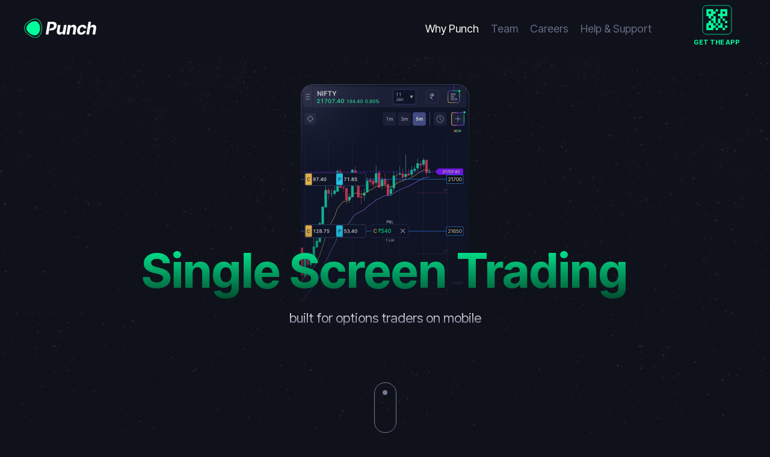

--- FILE ---
content_type: text/html; charset=utf-8
request_url: https://cdn3.marketpulse.tech/
body_size: 18795
content:
<!DOCTYPE html>
<html lang='en'>
<head>
<!-- Google Tag Manager -->
<script type="4a42a026252541985c6d981b-text/javascript">
  (function(w,d,s,l,i){w[l]=w[l]||[];w[l].push({'gtm.start':
  new Date().getTime(),event:'gtm.js'});var f=d.getElementsByTagName(s)[0],
  j=d.createElement(s),dl=l!='dataLayer'?'&l='+l:'';j.async=true;j.src=
  'https://www.googletagmanager.com/gtm.js?id='+i+dl;f.parentNode.insertBefore(j,f);
  })(window,document,'script','dataLayer','GTM-53X4T3M6');
</script>
<!-- End Google Tag Manager -->
<meta content='Punch - India’s first and only stock broker with single screen trading - built for options traders on mobile. Try it to feel the power.' name='description'>
<meta content='Punch - Single Screen Trading | Index &amp; Stock Options' name='title'>
<meta content='punch trading, single screen trading, single-screen trading, punch options trading, punch market pulse, punch stock broker, punch broker, punch trading app, punch app, punch options' name='keywords'>
<meta charset='UTF-8'>
<meta content='width=device-width, initial-scale=1.0' name='viewport'>
<meta content='website' property='og:type'>
<meta content='Punch - Single Screen Trading | Index &amp; Stock Options' property='og:title'>
<meta content='Punch - India’s first and only stock broker with single screen trading - built for options traders on mobile. Try it to feel the power.' property='og:description'>
<meta content='https://cdn3.marketpulse.tech/' property='og:url'>
<meta content='https://public.market-pulse.in/public-files/single-screen-open-graph-image.jpg' property='og:image'>
<meta content='Punch' property='og:site_name'>
<meta content='summary_large_image' name='twitter:card'>
<meta content='@punchHQofficial' name='twitter:site'>
<meta content='@punchHQofficial' name='twitter:creator'>
<meta content='Punch - Single Screen Trading | Index &amp; Stock Options' name='twitter:title'>
<meta content='Punch - India’s first and only stock broker with single screen trading - built for options traders on mobile. Try it to feel the power.' name='twitter:description'>
<meta content='https://cdn3.marketpulse.tech/' name='twitter:url'>
<meta content='https://public.market-pulse.in/public-files/single-screen-open-graph-image.jpg' name='twitter:image'>
<link href='https://www.punch.trade/' rel='canonical'>
<title>Punch - Single Screen Trading | Index &amp; Stock Options</title>
<link href='https://careers.punch.trade/assets/favicon-2b0086e54be4083974ec513d204b600656b4d75c462da114668c311bd56f9ecc.ico' rel='icon'>
<link href='https://fonts.googleapis.com' rel='preconnect'>
<link href='https://fonts.gstatic.com' rel='preconnect'>
<link href='https://www.clarity.ms' rel='preconnect'>
<link href='https://www.googletagmanager.com/' rel='preconnect'>
<link href='https://fonts.googleapis.com' rel='dns-prefetch'>
<link href='https://fonts.gstatic.com' rel='dns-prefetch'>
<link href='https://www.clarity.ms' rel='dns-prefetch'>
<link href='https://www.googletagmanager.com/' rel='dns-prefetch'>
<link rel="stylesheet" href="https://careers.punch.trade/assets/home_desktop/desktop-af7a27270f626b8d2d9df6bb93291f0926c93ce61fbd486c57ccc5cb71decc5e.css" data-turbo-track="reload" />
<script type="4a42a026252541985c6d981b-text/javascript">
  window.addEventListener("load", function(){
      document.body.classList.add("loaded");
  });
</script>
</head>
<body>
<!-- Google Tag Manager (noscript) -->
<noscript>
<iframe height='0' src='https://www.googletagmanager.com/ns.html?id=GTM-53X4T3M6' style='display:none;visibility:hidden' width='0'></iframe>
</noscript>
<!-- End Google Tag Manager (noscript) -->
<header class='site-header'>
<div class='content-wrapper'>
<nav>
<a href='/'>
<img alt='Punch Logo' height='31.68' src='https://careers.punch.trade/assets/punch-logo-a6d71ddfdaad81e852f2ba49b54228c07fbe7121ad2032c4328df473f74a1f77.svg' width='120'>
</a>
<section class='options'>
<div class='tabs'>
<a class='current' href='/'>Why Punch</a>
<a class='' href='/team'>Team</a>
<a href='/careers' target='_blank'>Careers</a>
<a href='https://www.punch.trade/help' target='_blank'>Help & Support</a>
</div>
<a class='qr' href='#DownloadQR'>
<div class='qr-code-image'>
<img alt='QR' src='https://careers.punch.trade/assets/home-desktop/assets/icon-qr-d5f00dcc994ad9efba17aefb053a7f7a71d6eb1c1339c6bdcc06ef1c71d74d82.svg'>
</div>
<p>GET THE APP</p>
</a>
<div class='qr-code-popup' id='DownloadQR'>
<p>
Scan to Download
<br>
Punch App
</p>
<img alt='Scan to download app' loading='lazy' src='https://careers.punch.trade/assets/home-desktop/app-qr-6ff2f2479939927c383e36e94020771ee424f9850688b34f4cdfddf39f781af5.svg'>
<p class='subtle'>Open account in under 10 minutes</p>
</div>
</section>
</nav>
</div>
</header>

<div class='sticky-scroll-group-1' id=''>
<section class='site-hero'>
<div class='content-wrapper'>
<div class='content'>
<img alt='App screenshop' src='https://careers.punch.trade/assets/home-desktop/site-hero/screen_image-3857d1984605740feca0f1098f898ed5fead628b0fe3372ae75534b76e508c30.png?v=1'>
<div class='text'>
<h1>Single Screen Trading</h1>
<p>built for options traders on mobile</p>
</div>
<div class='keep-scrolling'>
<span></span>
</div>
</div>
</div>
</section>
<section class='section-game-changers' id='WhyPunch'>
<div class='scroll-grid'>
<div class='features'>
<div class='feature'>
<small>Stop wasting time</small>
<h3 class='title'>
Trade options from
<br>
spot chart
</br>
</h3>
<div class='line'></div>
</div>
<div class='feature current'>
<small>STOP JUGGLING SCREENS</small>
<h3 class='title'>
SEE 4 KEY DATA POINTS
<br>
ON 1 SCREEN
</br>
</h3>
<div class='line'></div>
</div>
<div class='feature'>
<small>STOP SWITCHING APPS</small>
<h3 class='title'>
SEE 12 OPTIONS DATA
<br>
IN 1 SWIPE
</br>
</h3>
<div class='line'></div>
</div>
<div class='feature'>
<small>STOP COMPROMISING</small>
<h3 class='title'>
SPOT & OPTION CHART
<br>
ON 1 SCREEN
</br>
</h3>
<div class='line'></div>
</div>
<p class='reg-id'>
<span>SEBI Registered Stock Broker - INZ000300936</span>
</p>
</div>
<div class='images'>
<div class='image'>
<img alt='Spot chart' src='https://careers.punch.trade/assets/home-desktop/game-changers/options-spot-chart-647e88189a043d4115dd6764f6ca651e237dc8d971eb88e5d9c8fe10ecc03adb.png'>
</div>
<div class='image'>
<img alt='4 data points' src='https://careers.punch.trade/assets/home-desktop/game-changers/4-data-points-7ec81f3584d618272a9900a3642e75919c2798a895406d68c5b3bd7c258ccb20.png'>
</div>
<div class='image'>
<img alt='Widgets' src='https://careers.punch.trade/assets/home-desktop/game-changers/widgets-835eee85994903d5a0dd6d7313175c3819cb5bb367a1d75782ec45e07985ac47.png'>
</div>
<div class='image'>
<img alt='Spots' src='https://careers.punch.trade/assets/home-desktop/game-changers/spot-e4d16b1a59676d704f75ae81dc98b8296a7fcd0c01aba276da5c384949b42336.png'>
</div>
</div>
</div>
</section>
</div>
<div>
<section class='solution'>
<div class='content'>
<h2>
A hidden loss in options trading.
<br>
That's
<span>Human Slippage.</span>
</br>
</h2>
<p>
Learn how Punch solves this.
</p>
<button class='js-show-solution-video' type='button'>
<svg fill='none' height='42' viewBox='0 0 42 42' width='42'>
<ellipse cx='20.5282' cy='20.5282' fill='#FF4057' rx='20.5282' ry='20.5282'></ellipse>
<path d='M28.3333 20.061C29.1578 20.5371 29.1578 21.7272 28.3333 22.2032L16.6475 28.95C15.823 29.426 14.7923 28.831 14.7923 27.8789L14.7923 14.3853C14.7923 13.4333 15.823 12.8382 16.6475 13.3142L28.3333 20.061Z' fill='white'></path>
</svg>
<span>WATCH THE VIDEO</span>
</button>
</div>
</section>
<div class='solution-video-lightbox'>
<div class='video-container'>
<button class='close' title='close' type='button'>
<svg fill='none' height='48' viewBox='0 0 48 48' width='48'>
<path d='M35.9983 12.0005L12.0024 35.9997' stroke='#676B84' stroke-linecap='round' stroke-linejoin='round' stroke-width='1.25'></path>
<path d='M35.9983 35.9997L12.0024 12.0005' stroke='#676B84' stroke-linecap='round' stroke-linejoin='round' stroke-width='1.25'></path>
</svg>
</button>
<video controls='' src='https://careers.punch.trade/assets/home-desktop/solution-video-6eb62c6341be88c8c251f9065211ec6cb9c7675388fe6e4f86a6630f3502ab40.mp4'></video>
</div>
</div>
<section class='section-speed'>
<div class='content-wrapper'>
<h3>
<span>
SPEED + RELIABILITY
</span>
</h3>
<h2>
<span>
Speed is nothing,
<br>
without reliability
</br>
</span>
</h2>
<ul>
<li>
<i class='icon'>
<img alt='Clock' src='https://careers.punch.trade/assets/home-desktop/speed/time-eb60f7396df0f7f0d1f0335c67a789f1bb2a7e8802347cd3874772a792190890.svg'>
</i>
<p>
<em>0.011sec</em>
<br>
avg order
<br>
execution time
</br>
</br>
</p>
</li>
<li>
<i class='icon'>
<img alt='Crash free' src='https://careers.punch.trade/assets/home-desktop/speed/crash-a0d26ab9e9f351b644e18491c740d9fb5d73512a914105674793bdb0b58036e8.svg'>
</i>
<p>
<em>98.5%</em>
<br>
crash-free app
<b></b>
experience
</br>
</p>
</li>
<li>
<i class='icon'>
<img alt='Success' src='https://careers.punch.trade/assets/home-desktop/speed/check-2cca2aafa3799a48097e759f3b45f0a6a1190285a4125e39efad209cd0bd9413.svg'>
</i>
<p>
<em>99.99%</em>
<br>
order success
<br>
rate
</br>
</br>
</p>
</li>
<li>
<i class='icon'>
<img alt='LIVE' src='https://careers.punch.trade/assets/home-desktop/speed/live-45133b4170a1bd4adbe08d2ec65b4645bb509bba29fd708e032d2ab04db5a581.gif'>
</i>
<p>
Reliability
<br>
Report
</br>
<a href='https://www.punch.trade/status'>
<span>VIEW</span>
</a>
</p>
</li>
</ul>
</div>
</section>
</div>
<div class='card-screens-stack'>
<section class='section-team'>
<div class='content-wrapper'>
<div class='circles'>
<div class='center'>
<svg fill='none' height='60' viewBox='0 0 147 60' width='147'>
<path d='M1.875 33V3.89844H13.3398C15.5404 3.89844 17.4154 4.32161 18.9648 5.16797C20.5273 6.0013 21.7188 7.16016 22.5391 8.64453C23.3724 10.1289 23.7891 11.8411 23.7891 13.7812C23.7891 15.7083 23.3724 17.4076 22.5391 18.8789C21.7057 20.3503 20.4948 21.5026 18.9062 22.3359C17.3307 23.1562 15.4232 23.5664 13.1836 23.5664H5.87891V18.6445H12.1875C13.3724 18.6445 14.349 18.4362 15.1172 18.0195C15.8984 17.6029 16.4779 17.0299 16.8555 16.3008C17.2461 15.5716 17.4414 14.7318 17.4414 13.7812C17.4414 12.8047 17.2461 11.9583 16.8555 11.2422C16.4779 10.513 15.8984 9.94661 15.1172 9.54297C14.3359 9.13932 13.3529 8.9375 12.168 8.9375H8.00781V33H1.875ZM44.4531 3.89844H50.6055V22.7852C50.6055 24.9076 50.0977 26.7695 49.082 28.3711C48.0794 29.9596 46.6732 31.1966 44.8633 32.082C43.0534 32.9674 40.944 33.4102 38.5352 33.4102C36.1263 33.4102 34.0169 32.9674 32.207 32.082C30.3971 31.1966 28.9909 29.9596 27.9883 28.3711C26.9857 26.7695 26.4844 24.9076 26.4844 22.7852V3.89844H32.6172V22.2773C32.6172 23.3841 32.8646 24.3737 33.3594 25.2461C33.8542 26.1055 34.5443 26.7826 35.4297 27.2773C36.3151 27.7591 37.3503 28 38.5352 28C39.7331 28 40.7747 27.7591 41.6602 27.2773C42.5456 26.7826 43.2292 26.1055 43.7109 25.2461C44.2057 24.3737 44.4531 23.3841 44.4531 22.2773V3.89844ZM78.7109 3.89844V33H73.3984L60.7617 14.6992H60.5078V33H54.375V3.89844H59.7656L72.3242 22.1992H72.5781V3.89844H78.7109ZM95.4883 33.3906C92.9102 33.3906 90.599 32.8047 88.5547 31.6328C86.5104 30.4609 84.8958 28.7617 83.7109 26.5352C82.526 24.3086 81.9336 21.6198 81.9336 18.4688C81.9336 15.2917 82.526 12.5898 83.7109 10.3633C84.9089 8.1237 86.5299 6.42448 88.5742 5.26562C90.6315 4.09375 92.9362 3.50781 95.4883 3.50781C97.181 3.50781 98.75 3.7487 100.195 4.23047C101.641 4.69922 102.917 5.38932 104.023 6.30078C105.143 7.19922 106.055 8.30599 106.758 9.62109C107.461 10.9232 107.91 12.4141 108.105 14.0938H101.895C101.777 13.2995 101.543 12.5833 101.191 11.9453C100.853 11.3073 100.404 10.7669 99.8438 10.3242C99.2969 9.88151 98.6654 9.54297 97.9492 9.30859C97.2461 9.0612 96.4714 8.9375 95.625 8.9375C94.1406 8.9375 92.832 9.3151 91.6992 10.0703C90.5794 10.8125 89.707 11.8932 89.082 13.3125C88.4701 14.7188 88.1641 16.4375 88.1641 18.4688C88.1641 20.5391 88.4766 22.2839 89.1016 23.7031C89.7266 25.1094 90.599 26.1706 91.7188 26.8867C92.8385 27.6029 94.1341 27.9609 95.6055 27.9609C96.4258 27.9609 97.1875 27.8503 97.8906 27.6289C98.5938 27.4076 99.2188 27.0885 99.7656 26.6719C100.312 26.2552 100.768 25.7474 101.133 25.1484C101.51 24.5365 101.764 23.8398 101.895 23.0586H108.105C107.949 24.3997 107.552 25.6888 106.914 26.9258C106.289 28.1628 105.436 29.2695 104.355 30.2461C103.275 31.2096 101.992 31.9779 100.508 32.5508C99.0234 33.1107 97.3503 33.3906 95.4883 33.3906ZM111.25 33V3.89844H117.383V15.9102H129.883V3.89844H136.016V33H129.883V20.9688H117.383V33H111.25Z' fill='url(#paint0_linear_1254_1058)'></path>
<path d='M4.49219 38.4222V57.8232H1.5625V38.4222H4.49219ZM14.1276 58.1357C12.678 58.1357 11.4193 57.91 10.3516 57.4587C9.29254 56.9986 8.46354 56.3432 7.86458 55.4925C7.26563 54.6418 6.93142 53.6305 6.86198 52.4587H9.80469C9.86545 53.1618 10.0911 53.7477 10.4818 54.2165C10.8811 54.6765 11.3976 55.0194 12.0313 55.2451C12.6649 55.4708 13.3594 55.5837 14.1146 55.5837C14.9392 55.5837 15.6771 55.4535 16.3281 55.193C16.9792 54.9326 17.487 54.568 17.8516 54.0993C18.2248 53.6219 18.4115 53.0663 18.4115 52.4326C18.4115 51.8597 18.2465 51.391 17.9167 51.0264C17.5955 50.6618 17.1571 50.3623 16.6016 50.1279C16.046 49.8849 15.421 49.6722 14.7266 49.4899L12.4479 48.8649C10.8854 48.4482 9.65278 47.8276 8.75 47.0029C7.84722 46.1696 7.39583 45.0802 7.39583 43.7347C7.39583 42.6149 7.69531 41.6383 8.29427 40.805C8.90191 39.9717 9.72222 39.325 10.7552 38.8649C11.7969 38.3962 12.9644 38.1618 14.2578 38.1618C15.5773 38.1618 16.7361 38.3962 17.7344 38.8649C18.7413 39.325 19.5356 39.9587 20.1172 40.7659C20.7075 41.5646 21.0156 42.4804 21.0417 43.5133H18.2031C18.099 42.6192 17.6823 41.9248 16.9531 41.43C16.2326 40.9352 15.3125 40.6878 14.1927 40.6878C13.4115 40.6878 12.7257 40.8137 12.1354 41.0654C11.5538 41.3085 11.1024 41.647 10.7813 42.0811C10.4688 42.5151 10.3125 43.0142 10.3125 43.5784C10.3125 44.1861 10.4991 44.6809 10.8724 45.0628C11.2543 45.4448 11.7144 45.7486 12.2526 45.9743C12.7995 46.1913 13.3247 46.3692 13.8281 46.5081L15.7161 47.016C16.3325 47.1722 16.9661 47.3805 17.6172 47.641C18.2682 47.9014 18.8715 48.2442 19.4271 48.6696C19.9913 49.0863 20.4427 49.6071 20.7813 50.2321C21.1285 50.8484 21.3021 51.5949 21.3021 52.4717C21.3021 53.5567 21.02 54.529 20.4557 55.3883C19.8915 56.239 19.0755 56.9118 18.0078 57.4066C16.9401 57.8927 15.6467 58.1357 14.1276 58.1357ZM29.6094 57.8232V38.4222H36.7318C38.1033 38.4222 39.2405 38.6479 40.1432 39.0993C41.046 39.5507 41.7188 40.1627 42.1615 40.9352C42.6128 41.6991 42.8385 42.5585 42.8385 43.5133C42.8385 44.3206 42.6866 45.0021 42.3828 45.5576C42.0877 46.1132 41.6927 46.5559 41.1979 46.8857C40.7031 47.2156 40.1563 47.4587 39.5573 47.6149V47.7972C40.2083 47.8319 40.842 48.0403 41.4583 48.4222C42.0747 48.8041 42.5825 49.3467 42.9818 50.0498C43.3898 50.7442 43.5938 51.5949 43.5938 52.6019C43.5938 53.5915 43.3594 54.4812 42.8906 55.2712C42.4306 56.0524 41.7188 56.6731 40.7552 57.1331C39.7917 57.5932 38.5547 57.8232 37.0443 57.8232H29.6094ZM32.5391 55.3232H36.7578C38.1641 55.3232 39.171 55.0498 39.7786 54.5029C40.3863 53.9561 40.6901 53.2746 40.6901 52.4587C40.6901 51.8423 40.5339 51.2824 40.2214 50.779C39.9175 50.2668 39.4792 49.8588 38.9063 49.555C38.3333 49.2512 37.6563 49.0993 36.875 49.0993H32.5391V55.3232ZM32.5391 46.8206H36.4714C37.1224 46.8206 37.7127 46.6948 38.2422 46.443C38.7717 46.1913 39.1884 45.8354 39.4922 45.3753C39.8047 44.9066 39.9609 44.364 39.9609 43.7477C39.9609 42.9491 39.6788 42.2807 39.1146 41.7425C38.559 41.1956 37.704 40.9222 36.5495 40.9222H32.5391V46.8206ZM58.4245 38.4222H61.3542V51.1826C61.3542 52.5368 61.033 53.739 60.3906 54.7894C59.7569 55.8311 58.8628 56.6514 57.7083 57.2503C56.5538 57.8406 55.1997 58.1357 53.6458 58.1357C52.1007 58.1357 50.7465 57.8406 49.5833 57.2503C48.4288 56.6514 47.5304 55.8311 46.888 54.7894C46.2543 53.739 45.9375 52.5368 45.9375 51.1826V38.4222H48.8672V50.9482C48.8672 51.825 49.0582 52.6062 49.4401 53.292C49.8307 53.9691 50.3819 54.5029 51.0938 54.8936C51.8142 55.2842 52.6649 55.4795 53.6458 55.4795C54.6354 55.4795 55.4861 55.2842 56.1979 54.8936C56.9097 54.5029 57.4566 53.9691 57.8385 53.292C58.2292 52.6062 58.4245 51.825 58.4245 50.9482V38.4222ZM67.4089 38.4222V57.8232H64.4792V38.4222H67.4089ZM70.5469 57.8232V38.4222H73.4766V55.3102H82.2656V57.8232H70.5469ZM80.9896 40.9352V38.4222H96.0156V40.9352H89.974V57.8232H87.0573V40.9352H80.9896ZM104.115 57.8232V38.4222H111.237C112.609 38.4222 113.746 38.6479 114.648 39.0993C115.551 39.5507 116.224 40.1627 116.667 40.9352C117.118 41.6991 117.344 42.5585 117.344 43.5133C117.344 44.3206 117.192 45.0021 116.888 45.5576C116.593 46.1132 116.198 46.5559 115.703 46.8857C115.208 47.2156 114.661 47.4587 114.063 47.6149V47.7972C114.714 47.8319 115.347 48.0403 115.964 48.4222C116.58 48.8041 117.088 49.3467 117.487 50.0498C117.895 50.7442 118.099 51.5949 118.099 52.6019C118.099 53.5915 117.865 54.4812 117.396 55.2712C116.936 56.0524 116.224 56.6731 115.26 57.1331C114.297 57.5932 113.06 57.8232 111.549 57.8232H104.115ZM107.044 55.3232H111.263C112.669 55.3232 113.676 55.0498 114.284 54.5029C114.891 53.9561 115.195 53.2746 115.195 52.4587C115.195 51.8423 115.039 51.2824 114.727 50.779C114.423 50.2668 113.984 49.8588 113.411 49.555C112.839 49.2512 112.161 49.0993 111.38 49.0993H107.044V55.3232ZM107.044 46.8206H110.977C111.628 46.8206 112.218 46.6948 112.747 46.443C113.277 46.1913 113.694 45.8354 113.997 45.3753C114.31 44.9066 114.466 44.364 114.466 43.7477C114.466 42.9491 114.184 42.2807 113.62 41.7425C113.064 41.1956 112.209 40.9222 111.055 40.9222H107.044V46.8206ZM118.945 38.4222H122.266L127.344 47.2503H127.552L132.604 38.4222H135.951L128.906 50.2061V57.8232H125.977V50.2061L118.945 38.4222Z' fill='url(#paint1_linear_1254_1058)'></path>
<defs>
<linearGradient gradientUnits='userSpaceOnUse' id='paint0_linear_1254_1058' x1='8.76702' x2='21.3802' y1='7.94246' y2='57.3486'>
<stop stop-color='#7E8190'></stop>
<stop offset='1' stop-color='#D3D7F0'></stop>
</linearGradient>
<linearGradient gradientUnits='userSpaceOnUse' id='paint1_linear_1254_1058' x1='8.23027' x2='14.3885' y1='41.1182' y2='75.0859'>
<stop stop-color='#7E8190'></stop>
<stop offset='1' stop-color='#D3D7F0'></stop>
</linearGradient>
</defs>
</svg>
</div>
<div class='info traders'>
<div class='icon'></div>
<p>
<em>Traders</em>
at
<em>heart</em>
</p>
</div>
<div class='info experienced'>
<div class='icon'></div>
<p>
<em>Creators</em>
of the
<br>
Market Pulse app
</br>
</p>
</div>
<div class='info professionals'>
<div class='icon'></div>
<p>
<em>Designers</em>
and
<em>techies</em>
<br>
by profession
</br>
</p>
</div>
</div>
<a class='team-link' href='/team'>
<span>
KNOW THE TEAM
<i>-&gt;</i>
</span>
</a>
</div>
</section>
</div>
<section class='section-investors'>
<div class='content-wrapper'>
<h2>
<span>Looking ahead with</span>
</h2>
<ul class='investors-list'>
<li>
<img alt='Stellaris Logo' src='https://careers.punch.trade/assets/home-desktop/investors/stellaris-logo-4477dc636d8163d2eaa36044046148476572bca9116b6cf427e0370c40a1877e.png' width='195'>
</li>
<li>
<img alt='SIG Logo' src='https://careers.punch.trade/assets/home-desktop/investors/sig-logo-4edfd65ee526270426c9482aa3caf40fbae973dcd72a577554ad6a025ee92609.png' width='195'>
</li>
<li>
<img alt='PRIME Logo' src='https://careers.punch.trade/assets/home-desktop/investors/prime-logo-3b23b2ff0b60c4d4806f197ecb9463f6dc3d0930ba7f785b863ce7147fbad00b.png' width='150'>
</li>
<li>
<img alt='Innoven Logo' src='https://careers.punch.trade/assets/home-desktop/investors/innoven-logo-e961207948244bb0c62561ba9a7fa53014b22df71e11827ba7b353ba71878f64.png' width='158'>
</li>
</ul>
<p>
Our pursuit of innovation in trading design and technology is funded by tenacious institutions that share our long-term vision.
</p>
<div class='angel-investors'>
<h3>
<span>ANGEL INVESTORS</span>
</h3>
<ul class='angel-investors-list'>
<li>
<h4>Kunal Shah</h4>
<h5>CRED</h5>
</li>
<li>
<h4>Vatsal Singhal</h4>
<h5>ULTRAHUMAN</h5>
</li>
<li>
<h4>Nitish Mittersain</h4>
<h5>NAZARA</h5>
</li>
</ul>
</div>
</div>
</section>
<section class='section-faqs'>
<div class='content-wrapper'>
<h2>
<span>FAQs</span>
</h2>
<div class='faqs'>
<details>
<summary>What are the brokerage charges? What are the margin requirements?</summary>
<div class='text'>
<ul>
<li>
&#x20B9;20 per executed order, irrespective of lot size.
</li>
<li>
Margin requirement (1X) is as required by the exchange. This is mandatorily standard across all brokers.
</li>
</ul>
</div>
</details>
<details>
<summary>Is Punch safe and reliable?</summary>
<div class='text'>
<ul>
<li>
Punch is an options trading platform by Market Pulse, a registered broker with SEBI, NSE, BSE, and MCX. We are heavily regulated and audited to ensure maximum safety of our users. For more insights, watch a video of our founder talking about this.
</li>
<li>
Our experience of 8 years in trading has taught us to be very serious about the reliability of our systems. You can see our live system status for the last 30 days
<a href='https://www.punch.trade/status'>here</a>.
</li>
<li>
For any issues, you can reach out to us in 4 ways — call, chat, community, or direct escalation to technical team from within the app.
</li>
</ul>
</div>
</details>
<details>
<summary>How old is Punch? How big is the team? Where are you located?</summary>
<div class='text'>
<ul>
<li>
We launched Punch in February 2023. Our parent company, Market Pulse, was established in 2016, and is known for developing one of India’s most popular technical charting apps.&#xA0;
<link>
</li>
<li>We are a 75-people team of seasoned traders, engineers, designers and operators.</li>
<li>We are headquartered in Mumbai.</li>
</ul>
</div>
</details>
<details>
<summary>What can I trade on Punch?</summary>
<div class='text'>
<ul>
<li>Punch is focussed on options trading on mobile</li>
<li>
Currently, you can trade:
<ul>
<li>All 4 major indices - Nifty, Bank Nifty, Fin Nifty and Mid Cap Nifty</li>
<li>51 Stock options (top traded stock options)</li>
<li>Coming soon - Sensex, Bankex</li>
</ul>
</li>
<li>
You cannot trade
<ul>
<li>Commodities</li>
<li>Currencies</li>
<li>Futures</li>
<li>Stocks (cash intraday)</li>
</ul>
</li>
</ul>
</div>
</details>
<details>
<summary>Why should I choose Punch?</summary>
<div class='text'>
<p>
Punch’s single-screen trading platform simplifies your trading activities. Our growing community of options traders have found value in the convenience it brings, and if that is something that you’re looking for, Punch could be the platform for you.
</p>
<p>If you need more convincing, here are a few more reasons that our users love Punch:</p>
<ul>
<li>"I would never trade on mobile, but now I can"</li>
<li>"I would never trade when outside home, but now I can"</li>
<li>"I could not trade at work, but now I can"</li>
<li>"I could not trade on vacations, but now I can"</li>
<li>"I could not trade at 9:15 due to travel to work, but now I do"</li>
<li>"I would need 2 devices or a desktop to trade, but now I don't"</li>
<li>"I could not catch small moves (5-10 points), but now I can"</li>
<li>"I would not use OI or option chart, but now I do"</li>
</ul>
</div>
</details>
</div>
</div>
</section>
<script type='application/ld+json'>
{
  "@context" : "https://schema.org",
  "@type" : "WebSite",
  "name" : "Punch",
  "url" : "https://www.punch.trade/"
}
</script>
<script type='application/json'>
{
  "@context": "http://schema.org/",
  "@type": "WebPage",
  "name": "Punch - Single Screen Trading | Index & Stock Options",
  "speakable": {
    "@type": "SpeakableSpecification",
    "xpath": [
      "/html/head/title",
      "/html/head/meta[@name='description']/@content"
    ]
  },
  "url": "https://www.punch.trade/"
}

</script>
<script type='application/ld+json'>
{
  "@context": "https://schema.org",
  "@type": "Organization",
  "name": "Punch - Single Screen Trading | Index & Stock Options",
  "alternateName": "Punch by Market Pulse",
  "url": "https://www.punch.trade/",
  "logo": "https://careers.punch.trade/assets/favicon-2b0086e54be4083974ec513d204b600656b4d75c462da114668c311bd56f9ecc.ico",
  "contactPoint": [
    {
      "@type": "ContactPoint",
      "telephone": "+91 79410 57311",
      "contactType": "customer service",
      "areaServed": "IN"
    },
    {
      "@type": "ContactPoint",
      "telephone": "+91 22 48972681",
      "contactType": "customer service",
      "areaServed": "IN"
    },
    {
      "@type": "ContactPoint",
      "telephone": "+91 22 48932192",
      "contactType": "customer service",
      "areaServed": "IN"
    },
    {
      "@type": "ContactPoint",
      "telephone": "+91 77180 73023",
      "contactType": "customer service",
      "areaServed": "IN"
    }
  ],
  "sameAs": [
    "https://twitter.com/punchHQofficial",
    "https://punn.ch/Instagram-W",
    "https://punn.ch/YouTube-W",
    "https://www.punch.trade/blog"
  ]
}

</script>
<script type='application/ld+json'>
{
  "@context": "https://schema.org",
  "@type": "FAQPage",
  "mainEntity": [
    {
      "@type": "Question",
      "name": "What are your brokerage charges?",
      "acceptedAnswer": {
        "@type": "Answer",
        "text": "Rs. 20 per executed order, with maximum 36 lots per order"
      }
    },
    {
      "@type": "Question",
      "name": "What are your account opening and AMC charges?",
      "acceptedAnswer": {
        "@type": "Answer",
        "text": "Zero account opening and AMC charges"
      }
    },
    {
      "@type": "Question",
      "name": "Can I connect my broker account to Punch?",
      "acceptedAnswer": {
        "@type": "Answer",
        "text": "No. We are a stockbroker with NSE, you can open a new demat and trading account with us."
      }
    },
    {
      "@type": "Question",
      "name": "How should I open an account with Punch?",
      "acceptedAnswer": {
        "@type": "Answer",
        "text": "Our account opening process is totally digital and paperless. Download Punch and open a demat account in 5 minutes."
      }
    },
    {
      "@type": "Question",
      "name": "Why should I open an account with Punch?",
      "acceptedAnswer": {
        "@type": "Answer",
        "text": "Human slippage is costing traders money on every single options trade. If you want to stop losing points, then open an account with Punch. Our innovative app will make you fast, saving you time and money."
      }
    }
  ]
}
</script>
<script type='application/ld+json'>
{
  "@context": "https://schema.org",
  "@type": "SoftwareApplication",
  "name": "Punch - Single Screen Trading | Index & Stock Options",
  "operatingSystem": "ANDROID",
  "applicationCategory": "FinanceApplication",
  "aggregateRating": {
    "@type": "AggregateRating",
    "ratingValue": "4.6",
    "ratingCount": "240"
  }
}

</script>

<footer class='site-footer'>
<div class='content-wrapper'>
<div class='brand-social'>
<div class='brand'>
<img alt='Punch' src='https://careers.punch.trade/assets/punch-logo-a6d71ddfdaad81e852f2ba49b54228c07fbe7121ad2032c4328df473f74a1f77.svg'>
</div>
<div class='social'>
<p>Follow us</p>
<ul>
<li>
<a href='https://punn.ch/Instagram-W'>
<img alt='Instagram Icon' src='https://careers.punch.trade/assets/home-desktop/assets/icon-social-instagram-b56a0b2fb023a00c9eb664eb68ea089dcf85b7016239318cccd770d72c268aa8.svg'>
</a>
</li>
<li>
<a href='https://punn.ch/YouTube-W'>
<img alt='YouTube Icon' src='https://careers.punch.trade/assets/home-desktop/assets/icon-social-youtube-2dfa40c2e985a009fafb9cdb7ae5c57672afd1c0b1b77ebb0b8cd83c7764e256.svg'>
</a>
</li>
<li>
<a href='https://www.facebook.com/profile.php?id=100090135286795'>
<img alt='Facebook Icon' src='https://careers.punch.trade/assets/home-desktop/assets/icon-social-facebook-52c190a68de55cb9d0df0bbecaf0f73b6330b9abbffc5c9bb0ee79b174f931ec.svg'>
</a>
</li>
<li>
<a href='https://twitter.com/punchHQofficial'>
<img alt='X Icon' src='https://careers.punch.trade/assets/home-desktop/assets/icon-social-x-fb22abd73b48b8f3851d837d5677e93f098e00e5b07b147ebd8fa96eff4e9b0a.svg'>
</a>
</li>
<li>
<a href='https://www.linkedin.com/company/market-pulse-securities-pvt-ltd/?viewAsMember=true'>
<img alt='LinkedIn Icon' src='https://careers.punch.trade/assets/home-desktop/assets/icon-social-linkedin-c286c5c912830e5dca146d1efdc09a12f3c74ec3f85a18bea28da679cc8e41a0.svg'>
</a>
</li>
</ul>
</div>
</div>
<nav class='footer-nav'>
<div class='group'>
<h6>Punch</h6>
<ul>
<li>
<a href='/team'>Team -&gt;</a>
</li>
<li>
<a href='/careers'>Careers -&gt;</a>
</li>
</ul>
</div>
<div class='group'>
<h6>Resources</h6>
<ul>
<li>
<a href='https://youtube.com/playlist?list=PL_m85HMVFPwIuGqT4VuriT8BPfi9a6ub8&amp;si=EXno8XVr3CDNxV9G'>Tutorials -&gt;</a>
</li>
</ul>
</div>
<div class='group'>
<h6>Policy</h6>
<ul>
<li>
<a href='https://public.market-pulse.in/public-files/privacy_policy.pdf'>Privacy -&gt;</a>
</li>
<li>
<a href='https://public.market-pulse.in/public-files/terms_and_conditions.pdf'>Terms of use -&gt;</a>
</li>
</ul>
</div>
</nav>
<hr>
<p class='disclaimer'>
Disclaimer: Investment in securities market are subject to market risks, read all the related documents carefully before investing. The securities are quoted as an example and not as a recommendation
</p>
<div class='entity-information'>
<div class='col'>
<div class='group'>
<h5>
<i>
<svg fill='none' height='40' viewBox='0 0 29 40' width='29'>
<path d='M28.5706 31.8784V2.99712C28.5706 1.36233 27.2083 0 25.5735 0H3.7764C2.14162 0 0.779297 1.36233 0.779297 2.99712V31.8784C0.779297 33.5132 2.14162 34.8755 3.7764 34.8755H10.0976L9.98859 38.4721C9.98859 39.0715 10.37 39.6709 10.915 39.8889C11.4599 40.1069 12.1138 39.9979 12.5497 39.6164L14.675 37.7637L16.8002 39.6164C17.0727 39.8889 17.4541 39.9979 17.8356 39.9979C18.0535 39.9979 18.2715 39.9434 18.435 39.8889C18.9799 39.6164 19.3613 39.0715 19.3613 38.4176L19.2524 34.8211H25.5735C27.2083 34.8211 28.5706 33.5132 28.5706 31.8784ZM14.675 29.3173C12.6587 29.3173 11.0239 27.6825 11.0239 25.6662C11.0239 23.65 12.6587 22.0152 14.675 22.0152C16.6912 22.0152 18.326 23.65 18.326 25.6662C18.326 27.6825 16.6912 29.3173 14.675 29.3173ZM15.7103 35.0935C15.1109 34.5486 14.239 34.5486 13.6396 35.0935L12.7677 35.8564L12.8767 31.8239C13.4216 31.9874 14.0211 32.0964 14.675 32.0964C15.2744 32.0964 15.8738 31.9874 16.4732 31.8239L16.5822 35.8564L15.7103 35.0935ZM19.1434 30.2436C20.3422 29.0993 21.0506 27.4645 21.0506 25.6662C21.0506 22.1787 18.217 19.2905 14.675 19.2905C11.1329 19.2905 8.29931 22.1787 8.29931 25.6662C8.29931 27.4645 9.06221 29.0448 10.2066 30.2436L10.1521 32.0964H3.7764C3.61292 32.0964 3.50394 31.9874 3.50394 31.8239V2.94262C3.50394 2.77915 3.61292 2.67016 3.7764 2.67016H25.5735C25.737 2.67016 25.846 2.77915 25.846 2.94262V31.8239C25.846 31.9874 25.737 32.0964 25.5735 32.0964H19.1979L19.1434 30.2436Z' fill='white'></path>
<path d='M11.1338 10.0811H18.2179C18.9808 10.0811 19.5802 9.48167 19.5802 8.71877C19.5802 7.95587 18.9808 7.35645 18.2179 7.35645H11.1338C10.3709 7.35645 9.77148 7.95587 9.77148 8.71877C9.77148 9.48167 10.3709 10.0811 11.1338 10.0811Z' fill='white'></path>
<path d='M21.4875 13.3506H7.86427C7.10137 13.3506 6.50195 13.95 6.50195 14.7129C6.50195 15.4758 7.10137 16.0752 7.86427 16.0752H21.4875C22.2504 16.0752 22.8498 15.4758 22.8498 14.7129C22.8498 13.95 22.2504 13.3506 21.4875 13.3506Z' fill='white'></path>
</svg>
</i>
<span>Registration &amp; Membership</span>
</h5>
<p>
Punch is a brand of Market Pulse Securities Pvt. Ltd., a registered stock broker with NSE, BSE and MCX
</p>
<table class='ids'>
<caption>
<span>MEMBER ID</span>
</caption>
<tbody>
<tr>
<td>SEBI</td>
<td>INZ000300936</td>
</tr>
<tr>
<td>SEBI DP</td>
<td>IN-DP-686-2022</td>
</tr>
<tr>
<td>NSE</td>
<td>90253</td>
</tr>
<tr>
<td>NSE SCM ID</td>
<td>M70035</td>
</tr>
<tr>
<td>CDSL</td>
<td>12095300</td>
</tr>
<tr>
<td>MCX</td>
<td>56945</td>
</tr>
</tbody>
</table>
<br>
<p>CIN U67190MH2021PTC356067</p>
<p>GSTIN 27AAOCM3533B1ZM</p>
</div>
</div>
<div class='col'>
<div class='group'>
<h5>
<i>
<svg fill='none' height='34' viewBox='0 0 25 34' width='25'>
<path clip-rule='evenodd' d='M11.5541 33.5327C10.8185 32.4013 9.81044 31.068 8.69554 29.5942C4.93166 24.6175 0 18.0964 0 12.325C0 5.51818 5.55396 0 12.4054 0C19.2568 0 24.8108 5.51818 24.8108 12.3246C24.8108 18.0956 19.8792 24.6172 16.1153 29.5938C14.9973 31.0718 13.9867 32.4084 13.2506 33.5418C12.8482 34.1638 11.9391 34.1445 11.5541 33.5327ZM12.4054 5.32431C8.51409 5.32431 5.35882 8.45866 5.35882 12.325C5.35882 18.5416 12.9596 21.6744 17.3876 17.2752C21.8164 12.8752 18.6623 5.32431 12.4054 5.32431ZM15.9643 8.78895C12.8018 5.64705 7.37219 7.88387 7.37219 12.3246C7.37219 16.7654 12.8018 19.0026 15.9643 15.8603C17.9301 13.9081 17.9301 10.742 15.9643 8.78895Z' fill='white' fill-rule='evenodd'></path>
</svg>
</i>
<span>
Registered Office
</span>
</h5>
<p>
4th Floor, Agnelo House, SV Road,
<br>
Khar West, Mumbai - 400052.
</br>
</p>
</div>
<div class='group'>
<h5>
<i>
<svg fill='none' height='37' viewBox='0 0 28 37' width='28'>
<path d='M0.85 32.9791C0.85 34.7312 2.27155 36.15 4.02354 36.15H24.4209C26.1719 36.15 27.5944 34.7309 27.5944 32.9791V11.8194C27.5944 10.9626 27.1766 9.9601 26.5665 9.35551L20.0147 2.86254C19.4082 2.26145 18.4094 1.85 17.555 1.85H4.02403C2.27396 1.85 0.85 3.26921 0.85 5.02095V32.9791ZM2.66111 5.02095C2.66111 4.27038 3.2733 3.66111 4.02403 3.66111H17.0929V9.56083C17.0929 10.894 18.173 11.9737 19.5058 11.9737H25.7833V32.9791C25.7833 33.7298 25.1726 34.3389 24.4209 34.3389H4.02354C3.27084 34.3389 2.66111 33.73 2.66111 32.9791V5.02095ZM18.904 4.17409L24.9787 10.1626H19.5058C19.1731 10.1626 18.904 9.89364 18.904 9.56083V4.17409Z' fill='white' stroke='white' stroke-width='0.3'></path>
<path d='M21.6969 14.8034C21.7216 14.2424 21.4345 13.8318 21.0708 13.443C19.191 11.4313 17.319 9.41235 15.4442 7.39591C15.3859 7.33316 15.3303 7.26814 15.2924 7.22554C15.6002 6.75779 15.9008 6.30314 16.1987 5.84647C16.3547 5.6073 16.3182 5.41425 16.1176 5.19247C15.2519 4.23504 14.3995 3.265 13.5585 2.28564C13.3824 2.08049 13.2024 2.02227 12.9819 2.1309C12.499 2.36906 11.9897 2.57672 11.5562 2.88747C10.5937 3.57726 9.71417 4.36054 9.16047 5.445C9.02413 5.71189 9.03698 5.89889 9.24868 6.13252C10.1073 7.07962 10.9506 8.04134 11.7818 9.01289C11.9655 9.22762 12.15 9.28583 12.3851 9.17872C12.875 8.95568 13.3577 8.71651 13.8897 8.46197C14.4197 9.10135 14.9913 9.78812 15.5601 10.4769C16.8127 11.9943 18.0634 13.513 19.316 15.0305C19.3941 15.1252 19.4763 15.2169 19.562 15.3049C20.2092 15.9672 21.0416 15.8757 21.5441 15.0892C21.5766 15.0383 21.6177 14.9932 21.6548 14.9453C21.6691 14.8979 21.683 14.8508 21.6969 14.8034Z' fill='white'></path>
<path d='M14.0071 2.1226L16.3481 4.76305C16.6826 5.14008 17.2594 5.17486 17.6365 4.84042C18.0135 4.50599 18.0483 3.92911 17.7138 3.55208L15.3731 0.911632C15.0386 0.534605 14.4617 0.499826 14.0847 0.83426C13.7074 1.16844 13.6727 1.74532 14.0071 2.1226Z' fill='white'></path>
<path d='M7.64294 7.76518L9.98398 10.4056C10.3184 10.7827 10.8953 10.8174 11.2723 10.483C11.6494 10.1486 11.6841 9.57168 11.3497 9.19466L9.00865 6.55421C8.67422 6.17718 8.09734 6.1424 7.72031 6.47684C7.34303 6.81102 7.30851 7.3879 7.64294 7.76518Z' fill='white'></path>
<path d='M10.6904 15.7002C9.66974 15.7002 8.64905 15.7002 7.62835 15.7002C6.93101 15.7002 6.56482 15.2768 6.67873 14.5809C6.70519 14.4186 6.76694 14.2515 6.85288 14.1114C6.99729 13.876 7.23948 13.8059 7.50637 13.8062C8.46507 13.8072 9.42377 13.807 10.3825 13.8065C11.5065 13.8059 12.6303 13.8047 13.7543 13.8047C14.4597 13.8047 14.8276 14.2442 14.713 14.9466C14.6548 15.3025 14.4988 15.5815 14.122 15.6755C14.0313 15.6981 13.9335 15.6989 13.839 15.6991C12.7898 15.7007 11.7401 15.7002 10.6904 15.7002Z' fill='white'></path>
<path d='M10.6796 13.4615C9.93214 13.4615 9.18464 13.462 8.43714 13.4612C8.1085 13.461 7.93763 13.3228 7.88445 12.9987C7.85144 12.7976 7.85472 12.5955 7.94418 12.4037C8.02332 12.2339 8.15614 12.1449 8.34188 12.1356C8.40791 12.1323 8.47394 12.1346 8.53997 12.1346C10.002 12.1343 11.4639 12.134 12.9262 12.134C13.2987 12.134 13.4849 12.2991 13.5109 12.6701C13.5199 12.8001 13.5136 12.9357 13.4867 13.0628C13.429 13.3339 13.2626 13.4604 12.9841 13.4612C12.216 13.4627 11.4478 13.4617 10.6796 13.4615Z' fill='white'></path>
</svg>
</i>
<span>Compliance</span>
</h5>
<p>
Compliance Officer (Stock broking): Hiral Jain
<br>
Email address:
<a href="/cdn-cgi/l/email-protection#0c6f63617c60656d626f694c616d7e676978217c79607f69226562"><span class="__cf_email__" data-cfemail="395a565449555058575a5c7954584b525c4d14494c554a5c175057">[email&#160;protected]</span></a>
</br>
<p>
Compliance Officer (DP operations): Charmi Shah
<br>
Email address:
<a href="/cdn-cgi/l/email-protection#553125363a3825393c343b3630153834273e30217825203926307b3c3b"><span class="__cf_email__" data-cfemail="2c485c4f43415c40454d424f496c414d5e474958015c59405f49024542">[email&#160;protected]</span></a>
</br>
<p>
For registering your grievances with us, mail at:
<a href="/cdn-cgi/l/email-protection#0c6b7e65697a6d626f697f4c616d7e676978217c79607f69226562"><span class="__cf_email__" data-cfemail="6f081d060a190e010c0a1c2f020e1d040a1b421f1a031c0a410601">[email&#160;protected]</span></a>
</p>
</p>
</p>
</div>
</div>
<div class='col'>
<div class='group'>
<h5>
<i>
<svg fill='none' height='34' viewBox='0 0 34 34' width='34'>
<path clip-rule='evenodd' d='M17.0075 0C14.4665 0 12.3634 2.10009 12.3634 4.64116V6.18319H10.8213C4.85639 6.18319 0.00603496 11.0335 0.00603496 16.9985L0 29.3588C0 31.8999 2.10304 34 4.64418 34H7.73427C10.2754 34 12.3634 31.8999 12.3634 29.3588V23.1756C12.3634 20.6345 10.2754 18.5466 7.73427 18.5466H4.64418C4.10047 18.5466 3.58326 18.658 3.09612 18.8332V16.9985C3.09612 12.692 6.51483 9.27328 10.8213 9.27328H12.3634V16.9955C12.3566 18.148 13.5685 18.902 14.5995 18.3866L20.4628 15.4535H24.5487C24.654 15.9559 24.7267 16.4673 24.7267 16.9985V18.8332C24.2388 18.6573 23.7204 18.5466 23.1756 18.5466H20.0976C17.5565 18.5466 15.4535 20.6345 15.4535 23.1756V29.3588C15.4535 31.8999 17.5565 34 20.0976 34H23.1756C25.7168 34 27.8198 31.8999 27.8198 29.3588L27.8168 16.9985C27.8168 16.4708 27.7676 15.9578 27.6931 15.4535H29.2774C31.9129 15.5948 34 13.3669 34 10.8244V4.64116C34 2.10009 31.8999 0 29.3588 0H17.0075ZM17.0075 3.09009H29.3588C30.2415 3.09009 30.9099 3.75858 30.9099 4.64116V10.8244C30.9099 11.7055 30.2327 12.4053 29.4494 12.3634C29.4192 12.3625 29.389 12.3625 29.3588 12.3634H20.0976C19.856 12.3614 19.6172 12.4162 19.4006 12.5233L15.4535 14.4969V4.64116C15.4535 3.75858 16.1249 3.09009 17.0075 3.09009ZM4.64418 21.6366H7.73427C8.61698 21.6366 9.27328 22.2929 9.27328 23.1756V29.3588C9.27328 30.2414 8.61694 30.9099 7.73427 30.9099H4.64418C3.76151 30.9099 3.09009 30.2414 3.09009 29.3588L3.09612 23.1455C3.11232 22.2792 3.77235 21.6366 4.64418 21.6366ZM20.0976 21.6366H23.1756C24.0584 21.6366 24.7267 22.2929 24.7267 23.1756V29.3588C24.7267 30.2414 24.0583 30.9099 23.1756 30.9099H20.0976C19.215 30.9099 18.5466 30.2414 18.5466 29.3588V23.1756C18.5466 22.2929 19.2149 21.6366 20.0976 21.6366Z' fill='white' fill-rule='evenodd'></path>
</svg>
</i>
<span>
Assistance
</span>
</h5>
<p>
<a class='assistance-link' href='https://punn.ch/website/livechat'>Live Chat -&gt;</a>
</p>
</div>
<div class='group'>
<h5>
<i>
<svg fill='none' height='36' viewBox='0 0 28 36' width='28'>
<path d='M8.70228 7.27167H19.4614V4.90952H16.8028C16.3596 4.90952 15.9739 4.60611 15.87 4.17496C15.6705 3.34713 14.9356 2.7692 14.0818 2.7692C13.2281 2.7692 12.4932 3.34746 12.2937 4.17495C12.2937 4.17496 12.2937 4.17496 12.2937 4.17497L12.1478 4.13981L8.70228 7.27167ZM8.70228 7.27167V4.90952V7.27167ZM8.51347 16.4965L8.51358 16.4964L11.3339 13.9373C11.7264 13.5811 11.7559 12.9742 11.3996 12.582L11.3996 12.5819C11.0428 12.1892 10.4359 12.1595 10.0436 12.5159L7.90034 14.4608L7.38569 13.9462C7.01087 13.5713 6.40355 13.5713 6.02872 13.9462C5.6539 14.321 5.6539 14.9283 6.02872 15.3031L7.18999 16.4644C7.377 16.6514 7.6227 16.7453 7.86866 16.7453C8.09922 16.7453 8.3301 16.6626 8.51347 16.4965ZM10.0437 19.2231L10.1445 19.3342L10.0437 19.2231L7.90034 21.1681L7.38569 20.6534C7.01087 20.2786 6.40355 20.2786 6.02872 20.6534C5.6539 21.0282 5.6539 21.6356 6.02872 22.0104L7.18999 23.1716C7.377 23.3587 7.6227 23.4526 7.86866 23.4526C8.09922 23.4526 8.3301 23.3699 8.51347 23.2038L8.51359 23.2037L11.3339 20.6441C11.7264 20.288 11.7559 19.6811 11.3996 19.2888L11.3995 19.2887C11.0427 18.8968 10.436 18.8672 10.0437 19.2231ZM6.02872 28.718L6.02874 28.718L7.18999 29.8789C7.19 29.8789 7.19 29.8789 7.19001 29.8789C7.37701 30.0659 7.62271 30.1598 7.86866 30.1598C8.09922 30.1598 8.3301 30.0771 8.51347 29.911L8.51358 29.9109L11.3339 27.3518C11.7264 26.9956 11.7559 26.3887 11.3996 25.9964L11.3995 25.9964C11.0427 25.6041 10.4359 25.5744 10.0436 25.9308L7.90034 27.8757L7.38569 27.361C7.01087 26.9862 6.40355 26.9862 6.02872 27.361C5.6539 27.7358 5.6539 28.3432 6.02872 28.718ZM21.1082 22.173C21.6381 22.173 22.0678 21.7432 22.0678 21.2134C22.0678 20.6836 21.6385 20.2538 21.1082 20.2538H14.4448C13.9146 20.2538 13.4852 20.6836 13.4852 21.2134C13.4852 21.7432 13.915 22.173 14.4448 22.173H21.1082ZM21.1082 13.5465H14.4448C13.915 13.5465 13.4852 13.9763 13.4852 14.5061C13.4852 15.0359 13.9146 15.4658 14.4448 15.4658H21.1082C21.6381 15.4658 22.0678 15.036 22.0678 14.5061C22.0678 13.976 21.6384 13.5465 21.1082 13.5465ZM27.3137 32.7801V6.82497C27.3137 5.51806 26.2507 4.45505 24.9434 4.45541C24.9433 4.45541 24.9433 4.45541 24.9433 4.45541H21.3806V3.95028C21.3806 3.42046 20.9508 2.99068 20.421 2.99068H17.4764C16.8645 1.69996 15.5592 0.85 14.0818 0.85C12.6045 0.85 11.2991 1.69995 10.6873 2.99031H7.74267C7.21244 2.99031 6.78307 3.42014 6.78307 3.94992V4.45505H3.22029C1.91302 4.45505 0.85 5.51803 0.85 6.82497V32.7801C0.85 34.087 1.9134 35.15 3.22029 35.15H24.9434C26.2506 35.15 27.3137 34.087 27.3137 32.7801ZM24.9434 6.37389C25.192 6.37389 25.3944 6.57654 25.3944 6.82497V32.7801C25.3944 33.0288 25.1921 33.2312 24.9434 33.2312H3.22029C2.97161 33.2312 2.76921 33.0285 2.76921 32.7801V6.82497C2.76921 6.57623 2.97155 6.37389 3.22029 6.37389H6.78307V8.23091C6.78307 8.76114 7.2129 9.19051 7.74267 9.19051H20.421C20.9512 9.19051 21.3806 8.76069 21.3806 8.23091V6.37389H24.9434ZM21.1082 26.9614H14.4448C13.915 26.9614 13.4852 27.3912 13.4852 27.921C13.4852 28.4508 13.9146 28.8806 14.4448 28.8806H21.1082C21.6381 28.8806 22.0678 28.4508 22.0678 27.921C22.0678 27.3912 21.6385 26.9614 21.1082 26.9614Z' fill='white' stroke='white' stroke-width='0.3'></path>
</svg>
</i>
<span>
Essentials
</span>
</h5>
<ul class='essential-links'>
<li>
<a href='/bank-details'>Fund Transfer</a>
</li>
<li>
<a href='https://www.nseindia.com/' rel='external nofollow' target='_blank'>NSE</a>
</li>
<li>
<a href='https://www.mcxindia.com/' rel='external nofollow' target='_blank'>MCX</a>
</li>
<li>
<a href='/regulatory'>Regulatory &amp; Other Information</a>
</li>
<li>
<a href='/regulatory#other-info'>Advisory for Investors</a>
</li>
<li>
<a href='/investor-charter-stock-brokers'>
Investor Charter -
Stock Brokers
</a>
</li>
<li>
<a href='/investor-charter-depository-participant'>
Investor
Charter - Depository Participant
</a>
</li>
<li>
<a href='https://public.market-pulse.in/public-files/disclosure.pdf' rel='external nofollow' target='_blank'>Disclosure</a>
</li>
<li>
<a href='https://public.market-pulse.in/public-files/terms_and_conditions.pdf' rel='external nofollow' target='_blank'>
Terms &amp;
Conditions
</a>
</li>
<li>
<a href='https://public.market-pulse.in/public-files/privacy_policy.pdf' rel='external nofollow' target='_blank'>
Privacy
Policy
</a>
</li>
</ul>
</div>
</div>
<div class='col'>
<div class='group'>
<h5>
<i>
<svg fill='none' height='29' viewBox='0 0 28 29' width='28'>
<path d='M14.4826 1.40376C21.0035 1.81192 26.4992 7.51966 26.6689 14.0472C26.7054 14.7128 27.7075 14.6774 27.6891 14.0037C27.5069 6.97379 21.5861 0.825623 14.5635 0.385724C13.8991 0.349815 13.8097 1.33479 14.4826 1.40376Z' fill='white'></path>
<path d='M14.3431 4.99796C18.9679 5.36548 22.8509 9.38696 23.0722 14.0166C23.1238 14.6832 24.1238 14.6241 24.0914 13.9522C23.8469 8.83396 19.5525 4.38773 14.4403 3.98139C13.7711 3.93042 13.6752 4.92128 14.3431 4.99796Z' fill='white'></path>
<path d='M14.234 8.60116C16.9307 8.95135 19.1948 11.2414 19.4428 13.9509C19.5248 14.6165 20.5186 14.511 20.4579 13.8426C20.1686 10.6778 17.5275 7.99955 14.378 7.59004C13.7147 7.51503 13.5684 8.49099 14.234 8.60116Z' fill='white'></path>
<path d='M27.9635 22.9796C27.841 22.3108 27.4326 21.7237 26.8505 21.3663L22.3627 18.6552C21.4335 18.0987 20.249 18.2314 19.4678 18.9819L17.64 20.7536C17.5124 20.774 16.7414 20.82 14.546 19.2219C12.1356 17.6239 7.6532 12.6332 7.67383 10.4402C7.67383 10.4402 9.50676 8.6686 9.50676 8.6686C10.2828 7.91806 10.4564 6.73866 9.93053 5.79413L7.37262 1.21441C6.72333 -0.0139896 4.98065 -0.391739 3.88036 0.458797C3.88036 0.458757 1.96576 1.8628 1.96576 1.8628C0.725094 2.77161 -0.0101138 4.21648 0.000105145 5.71753C0.015408 8.38779 0.689352 15.2599 6.63741 21.4122C12.5854 27.5696 19.4321 28.4784 22.0972 28.5805C23.6097 28.6439 25.0778 27.9435 26.0183 26.7476L27.4887 24.884C27.9125 24.348 28.081 23.6536 27.9635 22.9796Z' fill='white'></path>
</svg>
</i>
<span>
Contact Us
</span>
</h5>
<table class='calling-numbers'>
<tr>
<td>Account Opening</td>
<td>-</td>
<td>
<a href='tel:+91 79410 57311'>+91 79410 57311</a>
</td>
</tr>
<tr>
<td>Trading Support</td>
<td>-</td>
<td>
<a href='tel:+91 79482 22271'>+91 79482 22271</a>
</td>
</tr>
</table>
<p class='email'>
Email -
<a href="/cdn-cgi/l/email-protection#3c4b4e5548594853494f7c4c49525f5412484e5d5859"><span class="__cf_email__" data-cfemail="80f7f2e9f4e5f4eff5f3c0f0f5eee3e8aef4f2e1e4e5">[email&#160;protected]</span></a>
</p>
<a class='link' href='https://public.market-pulse.in/public-files/investor_grievance_escalation_matrix.pdf'>Investor Grievance Escalation Matrix</a>
</div>
</div>
</div>
<div class='general-information'>
<ul>
<li>
Risk Disclosures On Derivatives
<ul>
<li>
9 out of 10 individual traders in equity Futures and Options Segment, incurred net losses.
</li>
<li>
On an average, loss makers registered net trading loss close to &#x20B9; 50,000.
</li>
<li>
Over and above the net trading losses incurred, loss makers expended an additional 28% of net trading losses as transaction costs.
</li>
<li>
Those making net trading profits, incurred between 15% to 50% of such profits as transaction cost.
</li>
</ul>
</li>
</ul>
<p>
Source: SEBI study dated January 25, 2023 on “Analysis of Profit and Loss of Individual Traders dealing in equity Futures and Options (F&O) Segment”, wherein Aggregate Level findings are based on annual Profit/Loss incurred by individual traders in equity F&O during FY 2021-22.
</p>
<ul>
<li>
Filing complaints on SEBI Complaint Redress System (SCORES) - Easy  quick&gt; Register on SCORES portal &gt; Mandatory details for filing complaints on SCORES: Name, PAN, Address, Mobile Number, E-mail ID.
<br>
Benefits: Effective communication - Speedy redressal of the grievances.You can file complaints on SCORES&#xA0;
<a href='https://scores.gov.in/scores/Welcome.html' target='_blank'>here</a>
</li>
<li>
For online dispute resolution platform -
<a href='https://smartodr.in/login' target='_blank'>Smart ODR</a>.
</li>
<li>
Attention Investors (1) Stock Brokers can accept securities as margin from clients only by way of pledge in the depository system w.e.f. September 01, 2020. (2) Update your email id and mobile number with your stock broker / depository participant and receive OTP directly from depository on your email id and/or mobile number to create pledge. (3) Check your securities/MF/bonds in the consolidated account statement issued by NSDL/CDSL every month. Issued in the interest of Investors.
</li>
<li>
Prevent Unauthorized Transactions in your demat account --&gt; Update your Mobile Number with your Depository Participant. Receive alerts on your Registered Mobile for all debit and other important transactions in your demat account directly from CDSL on the same day... issued in the interest of investors.
</li>
<li>
KYC is one time exercise while dealing in securities markets - once KYC is done through a SEBI registered intermediary (broker, DP, Mutual Fund etc.), you need not undergo the same process again when you approach another intermediary.
</li>
<li>
No need to issue cheques by investors while subscribing to IPO. Just write the bank account number and sign in the application form to authorise your bank to make payment in case of allotment. No worries for refund as the money remains in investor's account.
</li>
<li>
Clients/ Investors dealing in Options are cautioned against:&gt; Sharing of trading credentials - login id  passwords including OTP's.&gt; Trading in leveraged products like options without proper understanding, which could lead to losses.&gt; Writing/ selling options or trading in option strategies based on tips, without basic knowledge  understanding of the product and its risks.&gt; Dealing in unsolicited tips through Whatsapp, Telegram, YouTube, Facebook, SMS, calls, etc.&gt; Trading in &#x201C;Options&#x201D; based on recommendations from unauthorised / unregistered investment advisors and influencers.
</li>
<li>Disclaimer: Investments in securities market are subject to market risks; read all the related documents carefully before investing.</li>
</ul>
</div>
</div>
</footer>

<script data-cfasync="false" src="/cdn-cgi/scripts/5c5dd728/cloudflare-static/email-decode.min.js"></script><script src="https://careers.punch.trade/assets/home_desktop/global-ee618732ad232fa2c9896952987c894efdcd1059951f145f72a75f0a6e1635b0.js" async="async" type="4a42a026252541985c6d981b-text/javascript"></script>
<script defer src='https://www.googletagmanager.com/gtag/js?id=G-HPSKQ8TPZT' type="4a42a026252541985c6d981b-text/javascript"></script>
<script src="https://careers.punch.trade/assets/v2/external-scripts-0cbdd885757aa9fbbe4a0765d9dea2aadcbab19d565652900013324ea4b09be6.js" defer="defer" type="4a42a026252541985c6d981b-text/javascript"></script>
<script src="/cdn-cgi/scripts/7d0fa10a/cloudflare-static/rocket-loader.min.js" data-cf-settings="4a42a026252541985c6d981b-|49" defer></script><script defer src="https://static.cloudflareinsights.com/beacon.min.js/vcd15cbe7772f49c399c6a5babf22c1241717689176015" integrity="sha512-ZpsOmlRQV6y907TI0dKBHq9Md29nnaEIPlkf84rnaERnq6zvWvPUqr2ft8M1aS28oN72PdrCzSjY4U6VaAw1EQ==" data-cf-beacon='{"version":"2024.11.0","token":"24ccdc4643a544a3b60027979dcb0f97","r":1,"server_timing":{"name":{"cfCacheStatus":true,"cfEdge":true,"cfExtPri":true,"cfL4":true,"cfOrigin":true,"cfSpeedBrain":true},"location_startswith":null}}' crossorigin="anonymous"></script>
</body>
</html>


--- FILE ---
content_type: text/css
request_url: https://careers.punch.trade/assets/home_desktop/desktop-af7a27270f626b8d2d9df6bb93291f0926c93ce61fbd486c57ccc5cb71decc5e.css
body_size: 6986
content:
@import url("https://fonts.googleapis.com/css2?family=Inter+Tight:ital,wght@0,100..900;1,100..900&display=swap");@keyframes KeepScrollingDot{0%{transform:translateY(0);opacity:0}25%{transform:translateY(0);opacity:1}75%{transform:translateY(52px);opacity:1}100%{transform:translateY(52px);opacity:0}}@keyframes DeckPan{0%{transform:translateX(0)}100%{transform:translateX(var(--deck-reviews-img-width))}}@keyframes DetailsTextIn{from{transform:translateY(-10px);opacity:0}}@keyframes UserReviewsIn{from{opacity:0;transform:translateY(100px)}}html{margin:0;padding:0;background-color:#10121B;font-size:10px;scroll-behavior:smooth}:root{--header-height: 80px;--deck-reviews-img-width: 1000px;--deck-reviews-img-animation-duration: 10s;--easing: cubic-bezier(0.33, 1, 0.68, 1)}body{margin:0;padding:0;background-color:#10121B;font-family:"Inter Tight", sans-serif;font-weight:400;font-size:16px;min-width:960px}*{box-sizing:border-box;background-repeat:no-repeat}img{max-width:100%}h1{margin:0}h2{margin:0}h3{margin:0}h4{margin:0}h5{margin:0}h6{margin:0}ul{margin:0}ol{margin:0}p{margin:1rem 0}.content-wrapper{width:1520px;padding:0 40px;max-width:100%;margin:0 auto}.site-header{padding:8px 0;height:var(--header-height);background-color:#10121B;position:fixed;top:0;left:0;width:100%;z-index:10;height:max-content;transition:background-color var(--easing) 0.6s}.site-header nav{display:flex;align-items:center;justify-content:space-between;position:relative}.site-header nav .options{display:flex;justify-content:center;align-items:center}.site-header nav .options .tabs{display:flex;gap:40px;margin-right:50px}.site-header nav a{font-size:18px;text-decoration:none;color:#676B84;padding:0 10px}.site-header nav a img{display:block;height:auto;width:120px}.site-header nav a:first-child{padding-left:0}.site-header nav a.current{color:#fff !important}.site-header nav a.pill{background-color:#02FF9E;color:#10121B;padding:10px;border-radius:2em;width:210px;text-align:center}.site-header nav a.qr .qr-code-image{display:flex;justify-content:center}.site-header nav a.qr img{display:block;width:50px}.site-header nav a.qr p{font-size:11px;color:#02FF9E;text-align:center;margin-top:5px;font-weight:700}.site-header nav .qr-code-popup{position:absolute;background-color:#fff;text-align:center;top:-21px;right:0;z-index:1;width:230px;padding:35px 40px 20px 40px;border-radius:0 0 8px 8px;margin-top:-500px;opacity:0;transition:all var(--easing) 1s}.site-header nav .qr-code-popup p{font-size:18px;font-weight:600;margin:0}.site-header nav .qr-code-popup img{display:block;margin:15px auto}.site-header nav .qr-code-popup p.subtle{font-size:14px;margin:0;color:#777C99}.site-header nav .qr-code-popup.ready{opacity:1}.site-header nav .qr-code-popup.show{margin-top:0px}.site-header.scrolled{background-color:#151424;background-color:#10121B}.site-hero{min-height:100vh;background-image:url(https://careers.punch.trade/assets/home-desktop/backgrounds/bg-site-hero-4044c4879ef75667fb161c7c274c00c696a2388259a1b5faa1ea3426757e8b26.webp);background-position:center center;padding-top:137px;padding-top:140px;position:sticky;top:0}.site-hero img{display:block;margin:auto;width:280px;opacity:0;transform:translateY(10px)}.site-hero .text{position:relative;margin:-200px auto 0 auto}.site-hero h1{font-size:700px;text-align:center;font-size:80px;background-image:linear-gradient(to bottom, #02FF9E, #014D2F);-webkit-background-clip:text;background-clip:text;-webkit-text-fill-color:transparent;text-fill-color:transparent;opacity:0;transform:translateY(10px)}.site-hero p{background-image:linear-gradient(to bottom, #fff, #676B84);text-align:center;font-size:22px;-webkit-background-clip:text;background-clip:text;-webkit-text-fill-color:transparent;text-fill-color:transparent;margin:18px 0 0 0;opacity:0;transform:translateY(10px)}.site-hero .keep-scrolling{position:relative;width:37px;height:84px;border:1px solid #777C99;border-radius:2em;display:block;margin:94px auto 0 auto;opacity:0;transform:translateY(10px);transform:translateY(0)}.site-hero .keep-scrolling span{display:block;width:8px;height:8px;background-color:#777C99;margin:12px auto auto auto;border-radius:50%;animation:KeepScrollingDot var(--easing) 2s infinite;animation-play-state:paused;transform-origin:center}.site-hero.js-in-view img{opacity:1;transform:translateY(0px);transition:all 0.6s var(--easing);transition-delay:0.3s}.site-hero.js-in-view h1{opacity:1;transform:translateY(0px);transition:all 0.6s var(--easing);transition-delay:0.6s}.site-hero.js-in-view p{opacity:1;transform:translateY(0px);transition:all 0.6s var(--easing);transition-delay:0.9s}.site-hero.js-in-view .keep-scrolling{opacity:1;transform:translateY(0px);transition:all 0.6s var(--easing);transform:translateY(0);transition-delay:1.5s}.site-hero.js-in-view .keep-scrolling span{animation-play-state:running}.section-game-changers{background-color:#11141E;padding:30px 0 150px 0;z-index:1;position:relative}.section-game-changers .text-graphic{display:block;margin:auto;position:sticky;top:80px;background-color:#11141E;z-index:2;max-width:1170px}.section-game-changers .scroll-grid{display:flex;align-items:flex-start;max-width:1250px;padding:0 40px;margin:auto;position:relative}.section-game-changers .scroll-grid .features{width:50%;align-items:flex-start;position:sticky;position:-webkit-sticky;top:205px}.section-game-changers .scroll-grid .features .feature{margin-bottom:16px;transition:all var(--easing) 1s}.section-game-changers .scroll-grid .features .feature small{text-transform:uppercase;font-size:16px;font-weight:400;width:330px;display:inline-block;color:#191B24;transition:all var(--easing) 1s;opacity:0.8}.section-game-changers .scroll-grid .features .feature .title{text-transform:uppercase;color:#191B24;margin:14px 0 17px 0;font-weight:800;font-size:42px;font-size:36px;line-height:0.9em;transition:all var(--easing) 1s;opacity:0.3}.section-game-changers .scroll-grid .features .feature .line{height:1px;background-color:#1D1F2B;position:relative;opacity:0.8}.section-game-changers .scroll-grid .features .feature .line::before{content:"";width:46px;height:2px;background-color:#676B84;position:absolute;left:0;top:-1px;opacity:0}.section-game-changers .scroll-grid .features .feature .line:after{content:"";width:90px;height:2px;background-color:#676B84;position:absolute;right:-120px;top:-1px;opacity:0}.section-game-changers .scroll-grid .features .feature.current small{background-image:linear-gradient(to right, #02FF9E, #0D8AFD);-webkit-background-clip:text;background-clip:text;-webkit-text-fill-color:transparent;opacity:1}.section-game-changers .scroll-grid .features .feature.current .title{background-image:linear-gradient(45deg, #fff, #777C99);-webkit-background-clip:text;background-clip:text;-webkit-text-fill-color:transparent;opacity:1}.section-game-changers .scroll-grid .features .feature.current .line{opacity:1}.section-game-changers .scroll-grid .features .feature.current .line:before{opacity:1}.section-game-changers .scroll-grid .features .feature.current .line:after{opacity:1}.section-game-changers .scroll-grid .images{pointer-events:none}.section-game-changers .scroll-grid .images .image{padding:0 0 100px 0;opacity:0.2;transition:all var(--easing) 0.4s}.section-game-changers .scroll-grid .images .image img{display:block;margin:auto;max-width:680px;max-width:540px}.section-game-changers .scroll-grid .images .image.current{opacity:1}.section-game-changers .reg-id{max-width:1250px;margin:40px auto 0 auto}.section-game-changers .reg-id span{display:inline-block;background-image:linear-gradient(to right, #393B48, #676B84);-webkit-background-clip:text;background-clip:text;-webkit-text-fill-color:transparent;text-fill-color:transparent}.solution{height:900px;min-height:600px;max-height:100vh;background-image:url(https://careers.punch.trade/assets/home-desktop/backgrounds/solution-ee50434a01aea312f93f58a7819cdde3a1b7fb5c8ca21f95db2f4746b2fc2c74.jpg);background-position:center center;background-size:1920px auto;display:flex;align-items:center;border-radius:60px 60px 0 0;position:sticky;top:80px}.solution .content{width:930px;max-width:calc(100% - 40px);margin:auto}.solution .content h2{font-size:46px;font-weight:700;margin:0;background-image:linear-gradient(to right, #fff, #777C99);-webkit-background-clip:text;background-clip:text;-webkit-text-fill-color:transparent;text-fill-color:transparent}.solution .content h2 span{color:#FF4057;display:inline-block;-webkit-background-clip:initial;background-clip:initial;-webkit-text-fill-color:#FF4057}.solution .content p{font-size:24px;font-weight:600;margin:1em 0;color:#fff}.solution .content button{border-radius:2em;border:1px solid #7C17FD;outline:none;background-color:#7C17FD;text-align:left;color:#fff;font-size:20px;font-weight:700;margin:24px 0 0 0;display:inline-flex;align-items:center;padding:12px 12px;cursor:pointer;line-height:1em}.solution .content button span{padding:0 62px 0 74px}.solution-video-lightbox{position:fixed;inset:0;display:flex;align-items:center;background-color:rgba(16,18,27,0.811765);z-index:11;visibility:hidden;opacity:0;transition:all var(--easing) 0.6s}.solution-video-lightbox .video-container{max-height:720px;height:calc(100dvh - 96px);width:1280px;max-width:calc(100% - 230px);margin:auto;position:relative}.solution-video-lightbox .video-container video{border-radius:30px;display:block;width:100%;height:100%;margin:auto;-o-object-fit:cover;object-fit:cover}.solution-video-lightbox .video-container .close{padding:0;margin:0;border:none;outline:none;background-color:transparent;position:absolute;right:0;top:0;transform:translate(100%, -100%);cursor:pointer}.solution-video-lightbox .video-container .close svg{display:block}.solution-video-lightbox.show{visibility:visible;opacity:1}.section-speed{padding:160px 0 210px 0;background-color:#10121B;position:relative;border-radius:60px 60px 0 0}.section-speed h2{text-align:center;margin:28px 0 0 0;font-size:48px;font-weight:700}.section-speed h2 span{display:inline-block;background-image:linear-gradient(45deg, #fff, #777C99);-webkit-background-clip:text;background-clip:text;-webkit-text-fill-color:transparent;text-fill-color:transparent}.section-speed h3{text-align:center;font-size:18px;font-weight:400}.section-speed h3 span{display:inline-block;background-image:linear-gradient(to right, #02FF9E, #D3D7F0);-webkit-background-clip:text;background-clip:text;-webkit-text-fill-color:transparent;text-fill-color:transparent}.section-speed ul{max-width:930px;list-style:none;margin:50px auto 0;padding:0;display:flex;gap:30px}.section-speed ul li{flex-basis:0;flex-grow:1;background-image:linear-gradient(to bottom, rgba(103,107,132,0.5), rgba(25,27,37,0.5));border-radius:40px;padding:60px 30px 65px 30px;text-align:center;position:relative;opacity:0;transform:translateY(35px);transition:all var(--easing) 1s;transition-delay:0s}.section-speed ul li i.icon{width:70px;height:60px;margin:0 auto 22px auto;display:flex;align-items:center}.section-speed ul li i.icon img{display:block;margin:auto}.section-speed ul li p{text-align:center;font-size:20px;font-weight:400;color:#fff;margin:0}.section-speed ul li p em{font-size:28px;font-weight:700;font-style:normal}.section-speed ul li a{display:inline-block;margin:24px 0 0 0;font-size:18px;font-weight:700;color:#151720;background-image:linear-gradient(to bottom, #fff, #777C99);border-radius:2em;padding:4px 27px;text-decoration:none}.section-speed ul li:after{content:"";display:block;width:116px;height:1px;background-repeat:no-repeat;position:absolute;bottom:44px;left:50%;transform:translateX(-50%);background-image:url(https://careers.punch.trade/assets/home-desktop/speed/line-d823428370c4e2908c8137b4229fcdbfd2af241a6c4d2663feb9dfaf3af010e8.svg);background-position:center center}.section-speed ul li:nth-child(1){transition-delay:0.3s}.section-speed ul li:nth-child(2){transition-delay:0.6s}.section-speed ul li:nth-child(3){transition-delay:0.9s}.section-speed ul li:nth-child(4){transition-delay:1.2s}.section-speed ul.js-in-view li{opacity:1;transform:translateY(0)}.section-traders-reviews{padding:75px 0 150px 0;background-color:#fff;overflow:hidden;border-radius:60px 60px 0 0}.section-traders-reviews h2{text-align:center;margin:0;font-size:48px;font-weight:700}.section-traders-reviews h2 span{background-image:linear-gradient(45deg, #FF7A44, #FF4057);-webkit-background-clip:text;background-clip:text;-webkit-text-fill-color:transparent;text-fill-color:transparent}.section-traders-reviews h2 i{display:inline-block;width:64px;height:65px;vertical-align:middle;background-image:url(https://careers.punch.trade/assets/home-desktop/reviews/heart-26cfb66a76be408d16dba28f10eac7560fbb253c3a527b7a2364d250c5568c69.png)}.section-traders-reviews .deck{margin-top:60px;margin-bottom:60px;overflow:hidden;position:relative;white-space:nowrap;cursor:grab}.section-traders-reviews .deck:active img{animation-play-state:paused !important;cursor:grabbing}.section-traders-reviews .deck img{max-width:none;animation:DeckPan var(--deck-reviews-img-animation-duration) linear infinite;animation-delay:0s;animation-play-state:paused;background-color:#fff;display:inline-block;height:520px}.section-traders-reviews .deck img:nth-child(2){animation-delay:var(--deck-reviews-img-animation-duration)}.section-traders-reviews .deck:before{content:"";pointer-events:none;width:30%;height:100%;position:absolute;top:0;z-index:1;left:0;background-image:linear-gradient(to right, #fff, rgba(255,255,255,0))}.section-traders-reviews .deck:after{content:"";pointer-events:none;width:30%;height:100%;position:absolute;top:0;z-index:1;right:0;background-image:linear-gradient(to right, rgba(255,255,255,0), #fff)}.section-traders-reviews .deck.play-pan img{animation-play-state:running}.section-traders-reviews h3{text-align:center}.section-traders-reviews h3 span{font-size:28px;background-image:linear-gradient(to top, #fff, #777C99);-webkit-background-clip:text;background-clip:text;-webkit-text-fill-color:transparent;text-fill-color:transparent;font-weight:700;display:inline-block}.section-traders-reviews .video-testimonials{padding:0 30px;margin:50px auto 80px auto;display:flex;max-width:1400px;gap:30px;justify-content:space-between}.section-traders-reviews .video-testimonials article{position:relative;overflow:hidden;border-radius:30px}.section-traders-reviews .video-testimonials article .poster{cursor:pointer;position:relative}.section-traders-reviews .video-testimonials article .poster img{display:block}.section-traders-reviews .video-testimonials article .poster span{width:60px;height:60px;position:absolute;top:50%;left:50%;transform:translate(-50%, -50%);background-image:url(https://careers.punch.trade/assets/home-desktop/reviews/icon-play-02c12329d79aca40a6931cae334126d3bb63e2ce97cf7b090a5cc7a1d06bd3dc.svg)}.section-traders-reviews .video-testimonials article iframe{position:absolute;inset:0;z-index:1;display:block;border:none;width:100%;height:100%}.section-traders-reviews .link-to-all{text-align:center}.section-traders-reviews .link-to-all a{display:inline-block;font-size:25px;font-weight:700;min-width:375px;text-align:center;padding:15px;border-radius:2em;background-image:linear-gradient(to bottom, #7C17FD, #4B0E99);color:#fff;text-decoration:none}.section-vs{aspect-ratio:1920/960;background-image:url(https://careers.punch.trade/assets/home-desktop/vs/section-background-788b8ee462940527e89d41955cf91b42da070e42ac17a46af1d9642da82151cb.webp);background-position:center top;background-size:cover;margin-top:-60px;background-color:#fff;border-radius:60px 60px 0 0;display:flex;align-items:center}.section-vs .content{width:50%;margin-left:auto}.section-vs .content .inner{background-image:url(https://careers.punch.trade/assets/home-desktop/vs/VS-87e06d4f8c0faa84ea0ba20edd1f6f91960b91272858d5ce04805342c6a69ea2.svg);background-position:left top;padding-top:130px}.section-vs .content .inner p{margin:0;font-size:46px;font-weight:700;color:#fff}.section-vs .content .inner a{margin:42px 0 0 0;display:inline-block;font-size:25px;font-weight:700;min-width:375px;text-align:center;padding:15px;border-radius:2em;background-image:linear-gradient(to bottom, #FF7A44, #FF4057);color:#fff;text-decoration:none}.section-team{background-image:url(https://careers.punch.trade/assets/home-desktop/team/glow-e8016207ea79d712944fdc1ae02955727a6447be77d17525d22cdce6819d9213.png);background-position:center -90px}.section-team .circles{width:682px;height:700px;margin:46px auto 0 auto;background-image:url(https://careers.punch.trade/assets/home-desktop/team/Union-f6fe58a1f7a42d699124bb5a5f1995ad46cfa3dba37d382e009cdae27ad93dd5.png);background-position:center;position:relative}.section-team .circles .center{width:147px;height:60px;position:absolute;left:50%;top:50%;transform:translate(-50%, -50%)}.section-team .circles .info{color:#fff;font-size:28px;font-weight:300;position:absolute;top:0px;left:0px;margin:0}.section-team .circles .info em{font-style:normal;font-weight:800}.section-team .circles .professionals{top:154px;left:428px}.section-team .circles .professionals .icon{width:53px;height:52px;background-image:url(https://careers.punch.trade/assets/home-desktop/team/icon-design-e6d96006a54fd4817ea3cdaf454f410493f63284b2b3157427317db5e83c6867.svg);background-position:0 0}.section-team .circles .experienced{top:434px;left:252px}.section-team .circles .experienced .icon{width:44px;height:44px;background-image:url(https://careers.punch.trade/assets/home-desktop/team/icon-creator-d61a36fd9243921e730b2a0b0f6c6204e20389e8d948f81c2520b5cbd329ae9a.svg);background-position:0 0}.section-team .circles .traders{top:260px;left:-70px}.section-team .circles .traders .icon{width:54px;height:46px;background-image:url(https://careers.punch.trade/assets/home-desktop/team/icon-heart-1e6ce92c7b52595ac611dacb09fe3b682bd1511235dcbbc5e5de174025cb9722.svg);margin-left:auto;background-position:0 0;transform:translateX(60%)}.section-team .team-link{background-image:url(https://careers.punch.trade/assets/home-desktop/team/innovators-text-dd310b9b7af46d09c885e9d86d24b85666abf6b114fc77606ee9f8ffdd64628f.svg);height:178px;height:190px;max-width:1380px;margin:-30px auto 0 auto;background-size:100% auto;background-position:center center;display:flex;align-items:center;justify-content:center;text-decoration:none}.section-team .team-link span{color:#7C17FD;font-size:25px;font-weight:600;display:inline-block;border-bottom:2px solid currentColor}.section-team .team-link span i{font-style:normal}.section-team .info{opacity:0}.section-team .info:nth-last-of-type(1){transition-delay:0s}.section-team .info:nth-last-of-type(2){transition-delay:0.5s}.section-team .info:nth-last-of-type(3){transition-delay:1s}.section-team.js-in-view .info{transition:all var(--easing) 1s;opacity:1}.section-investors{background-image:url(https://careers.punch.trade/assets/home-desktop/investors/background-8cdefe5405410ee2cc968baec5cf34c458668cb517f5372a7c0445af55741e94.jpg);background-position:center bottom;margin-top:200px;padding:80px 0 150px 0;border-radius:60px 60px 0 0}.section-investors h2{font-size:46px;text-align:center;margin:0}.section-investors h2 span{background-image:linear-gradient(to bottom, #10121B, #777C99);-webkit-background-clip:text;background-clip:text;-webkit-text-fill-color:transparent;text-fill-color:transparent;display:inline-block}.section-investors ul.investors-list{display:flex;align-items:flex-end;gap:30px;justify-content:space-evenly;margin:70px 0;padding:0;list-style:none}.section-investors ul.investors-list li{opacity:0}.section-investors ul.investors-list li img{display:block}.section-investors ul.investors-list li:nth-child(1){transition-delay:0ms}.section-investors ul.investors-list li:nth-child(2){transition-delay:250ms}.section-investors ul.investors-list li:nth-child(3){transition-delay:500ms}.section-investors ul.investors-list li:nth-child(4){transition-delay:750ms}.section-investors ul.js-in-view li{transition:all var(--easing) 1s;opacity:1;transform:translateY(0)}.section-investors p{font-size:28px;background-image:linear-gradient(to bottom, #10121B, #777C99);margin:90px auto;-webkit-background-clip:text;background-clip:text;-webkit-text-fill-color:transparent;text-fill-color:transparent;max-width:930px;text-align:center;opacity:0}.section-investors p.js-in-view{transition:all var(--easing) 1s;opacity:1;transition-delay:1s}.section-investors .angel-investors{opacity:0}.section-investors .angel-investors h3{text-align:center;font-size:14px;font-weight:400;color:#777C99}.section-investors .angel-investors .angel-investors-list{list-style:none;margin:20px auto 0 auto;padding:0;display:flex;flex-wrap:wrap;max-width:300px;justify-content:center;align-items:center;gap:35px 0}.section-investors .angel-investors .angel-investors-list li{width:50%;padding:0 10px;text-align:center}.section-investors .angel-investors .angel-investors-list li h4{color:#676B84;font-size:18px;font-weight:400;margin:0}.section-investors .angel-investors .angel-investors-list li h5{color:#777C99;font-size:12px;font-weight:400;margin:0}.section-investors .angel-investors.js-in-view{transition:all var(--easing) 1s;opacity:1;transition-delay:1.5s}.section-faqs{padding:80px 0;background-color:#151424}.section-faqs h2{font-size:32px;font-weight:500;text-align:center}.section-faqs h2 span{display:inline-block;background-image:linear-gradient(to right, #FF7A44, #D3D7F0);-webkit-background-clip:text;background-clip:text;-webkit-text-fill-color:transparent;text-fill-color:transparent}.section-faqs .faqs{color:#B0B4CD;max-width:930px;margin:auto}.section-faqs details{margin:40px 0 0 0}.section-faqs details summary{color:#fff;font-size:22px;font-weight:600;padding:20px 20% 20px 0;cursor:pointer;list-style:none;background-image:url(https://careers.punch.trade/assets/home-desktop/assets/icon-chevron-down-white-602afa9e0ef1f9c3d7e7f252159a132c91aa963ef664e74a61659fe2728d4b0b.svg);background-position:right center}.section-faqs details summary::marker{display:none}.section-faqs details .text{font-size:22px;font-weight:400;animation:DetailsTextIn 0.6s var(--easing);max-width:80%}.section-faqs details .text ul{margin:0;padding:0 0 0 1.5em}.section-faqs details .text ul li:not(:last-child){margin-bottom:1em}.section-faqs details .text ul ul{margin:0;padding:1em 0 0 1.5em;list-style:disc}.section-faqs details .text p{margin:0 0 1em 0}.section-faqs details .text a{color:inherit}.section-faqs details[open] summary{background-image:url(https://careers.punch.trade/assets/home-desktop/assets/icon-chevron-up-white-8f61f8d47f699f30612a296af11aa8f71ba30d8b225ace81bfa485b48c5e7229.svg)}footer.site-footer{background-color:#10121B;padding:80px 0;color:#B0B4CD}footer.site-footer h1{color:#fff;font-weight:600}footer.site-footer h2{color:#fff;font-weight:600}footer.site-footer h3{color:#fff;font-weight:600}footer.site-footer h4{color:#fff;font-weight:600}footer.site-footer h5{color:#fff;font-weight:600}footer.site-footer h6{color:#fff;font-weight:600}footer.site-footer .brand-social{display:flex;margin-left:-15px;margin-right:-15px}footer.site-footer .brand-social .brand{width:25%;flex-grow:0;padding:0 15px}footer.site-footer .brand-social .social{width:75%;padding:0 15px;display:flex;gap:30px;color:#fff;align-items:center}footer.site-footer .brand-social .social p{margin:0;padding:0;font-size:20px;font-weight:600}footer.site-footer .brand-social .social ul{list-style:none;margin:0;padding:0;display:flex;gap:30px;align-items:center}footer.site-footer .brand-social .social ul a{display:block}footer.site-footer .brand-social .social ul img{display:block}footer.site-footer .brand-social .social ul li{transition:all var(--easing) 0.2s;transform-origin:center}footer.site-footer .brand-social .social ul li:hover{transform:scale(1.05)}footer.site-footer nav.footer-nav{margin-top:80px;display:flex;gap:30px}footer.site-footer nav.footer-nav .group{width:25%}footer.site-footer nav.footer-nav .group h6{font-size:16px}footer.site-footer nav.footer-nav .group ul{list-style:none;margin:2em 0 0 0;padding:0}footer.site-footer nav.footer-nav .group ul li{margin:1em 0}footer.site-footer nav.footer-nav .group ul li a{color:inherit;text-decoration:none;display:inline-block;border-bottom:1px solid transparent;padding-bottom:1px}footer.site-footer nav.footer-nav .group ul li a:hover{border-bottom-color:currentColor}footer.site-footer hr{height:1px;border:none;outline:none;background-color:#32364A;border-radius:1px;margin:40px 0}footer.site-footer .disclaimer{color:#676B84}footer.site-footer .entity-information{margin-top:50px;display:flex;gap:30px;color:#7E8190}footer.site-footer .entity-information .col{width:25%}footer.site-footer .entity-information .group{font-size:13px}footer.site-footer .entity-information .group h5{margin:0 0 2em 0}footer.site-footer .entity-information .group h5 i{display:inline-block;vertical-align:top}footer.site-footer .entity-information .group h5 span{display:inline-block;vertical-align:top;margin-left:15px;font-size:16px;font-weight:600}footer.site-footer .entity-information .group a{color:inherit;text-decoration:none;display:inline-block;border-bottom:1px solid transparent;padding-bottom:1px}footer.site-footer .entity-information .group a:hover{border-bottom-color:currentColor}footer.site-footer .entity-information .group a.assistance-link{color:#fff;font-size:13px}footer.site-footer .entity-information .group .essential-links{list-style:none;margin:0.5em 0;padding:0}footer.site-footer .entity-information .group .essential-links li{margin:0.5em 0}footer.site-footer .entity-information .group .essential-links li a{display:inline-block;color:#0B67ED;border-bottom:1px solid currentColor}footer.site-footer .entity-information .group:not(:first-child){margin-top:80px}footer.site-footer .entity-information table.ids{border-collapse:collapse;width:100%;color:#7E8190;margin:30px 0 0 0}footer.site-footer .entity-information table.ids caption{position:relative;text-align:left;padding:12px 0}footer.site-footer .entity-information table.ids caption span{padding:0 30px;background-color:#10121B;position:relative;left:90px}footer.site-footer .entity-information table.ids caption:before{content:"";position:absolute;left:0;width:100%;background-color:currentColor;height:1px;top:50%;transform:translateY(-50%)}footer.site-footer .entity-information table.ids tr td:first-child{width:120px}footer.site-footer .entity-information table.ids td{padding:12px 0;border-bottom:1px solid currentColor}footer.site-footer .entity-information table.calling-numbers{border-collapse:collapse;width:100%;color:#7E8190;margin:0px 0 0 0}footer.site-footer .entity-information table.calling-numbers td{padding:6px 0}footer.site-footer .entity-information table.calling-numbers td:nth-child(2){width:8px}footer.site-footer .entity-information table.calling-numbers td:nth-child(3){padding-left:20px}footer.site-footer .entity-information .link{border-bottom-color:currentColor !important}footer.site-footer .general-information{font-size:13px;margin-top:80px;color:#777C99}footer.site-footer .general-information ul{margin:0;padding:0 0 0 1em}footer.site-footer .general-information ul li{margin:0.5em 0}footer.site-footer .general-information ul:not(:first-of-type){margin-top:60px}footer.site-footer .general-information a{color:inherit;text-decoration:underline}.other-page-links{padding:180px 0;max-width:1170px;margin:0 auto;display:flex;flex-direction:column;list-style:none;gap:70px 0}.other-page-links li{background-image:linear-gradient(to right, #171A26, #10121B);overflow:hidden;border-radius:20px}.other-page-links li a{padding:0 25px;height:90px;color:#fff;text-decoration:none;display:flex;align-items:center;background-position:10px center}.other-page-links li a span{font-size:35px;color:#fff;-webkit-background-clip:text;background-clip:text;-webkit-text-fill-color:transparent;text-fill-color:transparent}.other-page-links li a i{margin-left:auto;font-size:28px;font-style:normal}.other-page-links li.link-careers a{background-image:url(https://careers.punch.trade/assets/home-desktop/other-links/Careers-ce71f3281acc43ef0b87631191a7f5dd8d98c455f3201449d457d6e4a3bb61be.png)}.other-page-links li.link-careers span{background-image:linear-gradient(to right, #0D8AFD, #fff)}.other-page-links li.link-blog a{background-image:url(https://careers.punch.trade/assets/home-desktop/other-links/Blog-1f44a21b31debb3cc5ef59ec0aecf45a69afcef027884576a33714fa4efbb7fc.png)}.other-page-links li.link-blog span{background-image:linear-gradient(to right, #7C17FD, #fff)}.other-page-links li.link-team a{background-image:url(https://careers.punch.trade/assets/home-desktop/other-links/Team-06bc483cab99448707fa09e44d283e0a67cca1c1808a6bffdb38adda03e3397d.png)}.other-page-links li.link-team span{background-image:linear-gradient(to right, #02FF9E, #fff)}.other-page-links li.link-other-apps a{background-image:url(https://careers.punch.trade/assets/home-desktop/other-links/Punch-1caf10e554b54d72f367e9e87084ef99e275c1fa5db3f4d7e88662d213aab06f.png)}.other-page-links li.link-other-apps span{background-image:linear-gradient(to right, #FF7A44, #fff)}.section-know-the-team{padding:200px 0 0 0}.section-know-the-team h1{text-align:center;font-size:46px;margin:0;font-weight:400}.section-know-the-team h1 span{background-image:linear-gradient(to right, #22D7FF, #7C17FD);display:inline-block;-webkit-background-clip:text;background-clip:text;-webkit-text-fill-color:transparent;text-fill-color:transparent}.section-know-the-team .arrow-down{display:block;width:16px;margin:32px auto}.section-know-the-team .arrow-down svg{display:block}.section-know-the-team ul.members-list{list-style:none;margin:120px 0 0 0;padding:0;display:flex;flex-wrap:wrap;gap:160px 30px}.section-know-the-team ul.members-list li{color:#fff;width:calc(25% - 30px);font-size:22px;flex-grow:1}.section-know-the-team ul.members-list li img{width:140px;display:block;margin-bottom:40px}.section-know-the-team ul.members-list li h2{margin:0;font-size:22px}.section-know-the-team ul.members-list li p{margin-bottom:1em;font-size:22px;margin-top:1em}.section-know-the-team ul.members-list li .position{margin-top:0}.section-know-the-team ul.members-list li.other-70{align-self:center;width:100%;padding:30px 0px}.section-know-the-team ul.members-list li.other-70 span{display:inline-block;-webkit-background-clip:text;background-clip:text;-webkit-text-fill-color:transparent;text-fill-color:transparent;background-image:linear-gradient(45deg, #fff, #777C99);font-size:50px}.section-know-the-team ul.members-list li.other-70 span strong{font-weight:700;border-bottom:2px solid #fff}.hero-punch-vs-others{overflow:hidden;margin-top:80px;height:553px;width:100%;background-image:url(https://careers.punch.trade/assets/home-desktop/backgrounds/hero-punch-vs-others-5e1242eca0605dca7a3cbc439b4245b8ea4d3010ab8cf1723767f29f2c8d05a4.jpg);background-position:center top;background-size:1920px auto;background-repeat:no-repeat}.hero-punch-vs-others h1{opacity:0}.section-punch-vs-others{padding:150px 0 0 0}.section-punch-vs-others ol{max-width:1170px;list-style:none;margin:0 auto 0 auto;padding:0}.section-punch-vs-others ol li{display:flex;color:#fff;gap:0 60px;margin-bottom:60px}.section-punch-vs-others ol li .text{width:62%;padding-top:100px}.section-punch-vs-others ol li .text .sr{display:block;font-size:36px;color:#777C99;margin-bottom:30px}.section-punch-vs-others ol li .text h2{font-size:46px;font-weight:800;text-transform:uppercase;padding-right:60px;background-image:url(https://careers.punch.trade/assets/home-desktop/assets/icon-tri-arrow-right-gray-7988961dec58b7495392f95bed0f7b42b8c0d749ac462ce2a774941061d63987.svg);background-position:right calc(100% - 22px)}.section-punch-vs-others ol li .text h2 span{-webkit-background-clip:text;background-clip:text;-webkit-text-fill-color:transparent;text-fill-color:transparent;background-image:linear-gradient(45deg, #fff, #777C99);display:inline-block}.section-punch-vs-others ol li .media{width:38%}.section-punch-vs-others ol li .media video{display:block;max-width:100%;box-shadow:0 0 1px #777C99;border-radius:40px}.section-punch-vs-others ol li:nth-child(even){flex-direction:row-reverse}.section-punch-vs-others ol li:nth-child(even) .text .sr{padding-left:60px}.section-punch-vs-others ol li:nth-child(even) .text h2{padding-right:0px;padding-left:60px;background-image:url(https://careers.punch.trade/assets/home-desktop/assets/icon-tri-arrow-left-gray-481d094aed8cea08c28216c3c329981918e7acff98fe0c29811e6489c812e6cd.svg);background-position:0 calc(100% - 22px)}.section-reviews{padding:200px 0 0 0}.section-reviews h1{text-align:center;font-size:46px;margin:0;font-weight:400}.section-reviews h1 span{background-image:linear-gradient(to right, #02FF9E, #7C17FD);display:inline-block;-webkit-background-clip:text;background-clip:text;-webkit-text-fill-color:transparent;text-fill-color:transparent}.section-reviews .arrow-down{display:block;width:16px;margin:32px auto}.section-reviews .arrow-down svg{display:block}.section-reviews ul{margin:70px auto 0 auto;padding:0;display:flex;gap:80px 90px;list-style:none;display:flex;max-width:1170px;flex-wrap:wrap}.section-reviews ul li{display:flex;flex-direction:column;overflow:hidden;color:#fff;width:calc(33.33% - 60px)}.section-reviews ul li .media audio{border-radius:2em;max-width:300px;display:block;margin:auto}.section-reviews ul li .media img{display:block;margin:auto;border-radius:10px}.section-reviews ul li .media .review-stars{padding:12px 0 0 0;text-align:center}.section-reviews ul li .media .review-stars i{display:inline-block;margin:0 4px;width:21px;aspect-ratio:1/1;background-image:url(https://careers.punch.trade/assets/home-desktop/assets/rating-star-purple-b23b10df73e9984f4c511936902c159a5bcf68e72fcbb7b3f97fe7d9b630f5dd.svg)}.section-reviews ul li .media .review-stars i.rating-flat{background-image:url(https://careers.punch.trade/assets/home-desktop/assets/rating-star-purple-flat-c69eb052934017cbe0acfb7332cbdce75f9a9fdce7f7e1d6ebedc8c3771864b5.svg)}.section-reviews ul li .review-text{text-align:center;font-size:18px;margin:30px 0}.section-reviews ul li .review-by{margin-top:auto;text-align:center;font-size:24px}.section-reviews ul li .review-by.mt-fixed{margin-top:0}.section-reviews ul li .stars{margin-top:16px;text-align:center;min-height:21px}.section-reviews ul li .stars i{display:inline-block;margin:0 4px;width:21px;aspect-ratio:1/1;background-image:url(https://careers.punch.trade/assets/home-desktop/assets/rating-star-89b9f42ee7b5872e422a8456e6e9c6a877ad467e7dcbcf7337a86137eb2c952e.svg)}.section-reviews ul li.bg-gradient{background-image:linear-gradient(45deg, #242633, #141620);background-size:auto 200%;background-position:center;padding:13px 15px;border-radius:30px}.section-reviews ul li.simple{padding:13px 15px}.section-reviews ul li.flat{padding:13px 15px;background-image:linear-gradient(45deg, #191B25, #1A172F);border-radius:30px;align-self:flex-start}.section-reviews ul li.large{width:calc(66.66% - 30px)}.section-reviews .load-more{text-align:center;margin-top:120px}.section-reviews .load-more a{color:#fff;background-image:linear-gradient(to bottom, #7C17FD, #4B0E99);display:inline-block;font-size:25px;font-weight:600;text-align:center;border:none;outline:none;border-radius:2em;text-decoration:none;padding:15px 35px;margin:0;line-height:1em;text-transform:uppercase;cursor:pointer}.section-reviews .load-more button{color:#fff;background-image:linear-gradient(to bottom, #7C17FD, #4B0E99);display:inline-block;font-size:25px;font-weight:600;text-align:center;border:none;outline:none;border-radius:2em;text-decoration:none;padding:15px 35px;margin:0;line-height:1em;text-transform:uppercase;cursor:pointer}.section-reviews .user-testimonials{flex-wrap:wrap;gap:80px 90px;max-width:1170px;margin:80px auto;display:none;animation:UserReviewsIn ease 1s}.section-reviews .user-testimonials .testimonial{display:flex;flex-direction:column;overflow:hidden;color:#fff;width:calc(33.33% - 60px);padding:13px 15px;background-image:linear-gradient(45deg, #191B25, #1A172F);border-radius:30px;align-self:flex-start;text-align:center}.section-reviews .user-testimonials .testimonial .content{text-align:center;font-size:18px;margin:0px 0}.section-reviews .user-testimonials .testimonial .name{font-size:24px}.section-reviews .user-testimonials.show{display:flex}


--- FILE ---
content_type: image/svg+xml
request_url: https://careers.punch.trade/assets/home-desktop/speed/line-d823428370c4e2908c8137b4229fcdbfd2af241a6c4d2663feb9dfaf3af010e8.svg
body_size: -158
content:
<svg width="116" height="1" viewBox="0 0 116 1" fill="none" xmlns="http://www.w3.org/2000/svg">
<line x1="0.5" y1="0.5" x2="115.5" y2="0.50001" stroke="#02FF9E" stroke-linecap="round" stroke-dasharray="1 8"/>
</svg>


--- FILE ---
content_type: image/svg+xml
request_url: https://careers.punch.trade/assets/home-desktop/app-qr-6ff2f2479939927c383e36e94020771ee424f9850688b34f4cdfddf39f781af5.svg
body_size: 14804
content:
<?xml version="1.0" encoding="utf-8"?>
<!-- Generator: Adobe Illustrator 28.1.0, SVG Export Plug-In . SVG Version: 6.00 Build 0)  -->
<svg version="1.1" id="Layer_1" xmlns="http://www.w3.org/2000/svg" xmlns:xlink="http://www.w3.org/1999/xlink" x="0px" y="0px"
	 viewBox="0 0 188.2 188.2" style="enable-background:new 0 0 188.2 188.2;" xml:space="preserve">
<style type="text/css">
	.st0{fill:#FFFFFF;}
	.st1{fill:none;}
</style>
<g>
	<path class="st0" d="M188.2,188.2c-62.7,0-125.4,0-188.2,0C0,125.4,0,62.7,0,0c62.7,0,125.4,0,188.2,0
		C188.2,62.7,188.2,125.4,188.2,188.2z M125.1,66.8c1.3,0,2.7,0,4,0c0.1,1.3,0.2,2.6,0.3,3.9c2.8,0,5.5,0,8.2,0c0,1.4,0,2.8,0,4.1
		c1.4,0,2.7,0,4,0c0-1.4,0-2.6,0-4.1c-1.4,0-2.7,0-4,0c0-2.7,0-5.4,0-8.1c-1.5,0-2.8,0-4.2,0c0,1.4,0,2.7,0,4
		c-1.5,0.1-2.9,0.1-4.3,0.2c0-1.4,0-2.8,0-4.2c-1.3,0-2.6,0-3.9,0C125.1,64.1,125.1,65.4,125.1,66.8c-1.3,0-2.7,0-4.1,0
		c0,1.4,0,2.7,0,4c1.4,0,2.7,0,4.1,0C125.1,69.4,125.1,68.1,125.1,66.8z M150,70.8c0-1.3,0-2.7,0-4.1c-1.5,0-2.8,0-4,0
		c0-0.2-0.1-0.4-0.1-0.6c0-5.1,0-10.2,0-15.3c0-0.2,0.1-0.4,0.1-0.7c1.4,0,2.7,0,4.1,0c0,1.4,0,2.6,0,4c1.4,0,2.7,0,4,0
		c0,2.9,0,5.7,0,8.5c-1.4,0-2.6,0-4,0c0,1.4,0,2.6,0,4c1.1,0,2.1,0,3,0c0.8,0,1.1,0.2,1,1c-0.1,1,0,2.1,0,3.3c1.5,0,2.8,0,4.2,0
		c0,1.4,0,2.7,0,4.1c0.6,0,1.1,0,1.6,0c2.3,0,4.5,0.1,6.8,0.1c0,1.4,0,2.8,0,4.3c-2.8,0-5.6,0-8.6,0c0-1.6,0-2.9,0-4.2
		c-1.4,0-2.7,0-4.2,0c0,1.4,0,2.7,0,4.1c-1.5,0-2.9,0-4.2,0c0-1.3,0-2.7,0-4.1c-1.4,0-2.7,0-4,0c0,1.3,0,2.6,0,4.1c1.4,0,2.7,0,4,0
		c0,1.3-0.1,2.6-0.1,3.9c-0.7,0.1-1.4,0.3-2.1,0.3c-2,0-4,0-5.9,0c0,2.9,0,5.5,0,8.2c2.8,0,5.5,0,8.1,0c0-2.9,0-5.7,0-8.5
		c0.5,0.1,1.1,0.2,1.6,0.2c2.3,0,4.5,0,6.9,0c0,2.9,0,5.6,0,8.4c-1.4,0-2.8,0-4.2,0c0,1.4,0,2.7,0,4c1.4,0,2.7,0,4.1,0
		c0-1.4,0-2.7,0-4.1c1.3,0,2.7,0,4.1,0c0,1.5,0,2.8,0,4.3c-1.4,0-2.7,0-4.1,0c0,2.5,0,4.8,0,7.1c0,0.9-0.2,1.2-1.1,1.2
		c-1-0.1-2,0-3.1,0c0,2.8,0,5.5,0,8.3c-1.4,0-2.7,0-4.1,0c0,1.4,0,2.7,0,4.2c2.8,0,5.5,0,8.3,0c0,2.8,0,5.5,0,8.4c1.4,0,2.7,0,4.1,0
		c0,1.4,0,2.7,0,4.1c-7,0-13.9,0-20.8,0c0-1.4,0-2.7,0-4.1c1.4,0,2.7,0,4.1,0c0-2.8,0-5.5,0-8.2c-1.4,0-2.7,0-4.1,0
		c0,1.4,0,2.7,0,4.1c-1.4,0-2.7,0-4.1,0c0,4.2,0,8.2,0,12.5c1.4,0,2.7,0,4,0c0,5.6,0,11.1,0,16.6c-1.4,0-2.7,0-4.1,0
		c0-1.4,0-2.7,0-4.1c-1.2,0-2.3,0-3.3,0c-0.6,0-0.9-0.2-0.8-0.8c0-1.2,0.1-2.3,0.1-3.5c1.3,0,2.7,0,4,0c0-1.4,0-2.6,0-4
		c-1.4,0-2.7,0-4,0c0-4.1,0-8.3,0-12.5c-3,0-5.7,0-8.4,0c0-1.4,0-2.8,0-4.3c1.5,0,2.8,0,4,0c0-1.4,0-2.7,0-4c-2.7,0-5.4,0-8.2,0
		c0,1.4,0,2.7,0,4.1c-1.4,0-2.7,0-4.1,0c-0.1,1.5-0.1,2.8-0.2,4.2c-2.7,0-5.4,0-8.1,0c0,1.4,0,2.7,0,4.1c1.4,0,2.7,0,4,0
		c0,1.4,0,2.7,0,4.2c-2.7,0-5.4,0-8.3,0c0,2.9,0,5.5,0,8.4c-1.5-0.1-2.7-0.2-4-0.3c-0.1-1.5-0.2-2.9-0.2-4.4c0-2.6,0-5.2,0-7.8
		c-1.4,0-2.6,0-4.1,0c0,1.3,0,2.6,0,4.1c-1.5,0-2.8,0-4.1,0c0,1.5,0,2.8,0,4.2c1.4,0,2.7,0,4.2,0c0,1.4,0,2.7,0,4.1
		c1.5-0.1,2.9-0.1,4.2-0.2c-0.1,1.4-0.1,2.8-0.2,4.4c1.5,0,2.8,0,4.1,0c0,1.4,0,2.7,0,4c-1.3,0.1-2.7,0.2-4,0.2c0,1.3,0,2.6,0,3.9
		c1.4,0,2.7,0,4,0c0-1.4,0-2.8,0-4.2c1.4,0,2.8,0,4.2,0c0-4.1,0-8.2,0-12.3c4.2,0,8.4,0,12.5,0c0,1.4,0,2.7,0,4.1
		c-2.8,0-5.5,0-8.2,0c0,1.4,0,2.7,0,4.1c1.4,0,2.7,0,4.1,0c0,1.4,0,2.7,0,4c1.4,0,2.7,0,4.1,0c0-1.4,0-2.7,0-4c1.5,0,2.8,0,4.1,0
		c0,1.4,0,2.7,0,4.1c-1.4,0-2.7,0-4.1,0c0,1.4,0,2.7,0,4.1c-1.4,0-2.7,0-4,0c0,1.5,0,2.8,0,4.1c2.8,0,5.4,0,8.2,0c0-1.4,0-2.7,0-4.2
		c1.4,0,2.7,0,4.1,0c0-1.4,0-2.7,0-4c1.5,0,2.8,0,4.3,0c0,2.8,0,5.6,0,8.3c-1.4,0-2.8,0-4.1,0c0,1.4,0,2.7,0,4c1.4,0,2.8,0,4.1,0
		c0,2.8,0,5.5,0,8.3c1.4,0,2.7,0,4,0l0,0c0.1,0.6,0.2,1.2,0.2,1.8c0,2.2,0,4.4,0,6.6c1.4,0,2.7,0,4.1,0c0-1.4,0-2.7,0-4
		c1.5,0,2.8,0,4.3,0c0,1.4,0,2.7,0,4c1.4,0,2.7,0,4.1,0c0-2.8,0-5.5,0-8.2c2.8,0,5.5,0,8.3,0c0,1.4,0,2.7,0,4.1c-1.4,0-2.7,0-4,0
		c0,1.4,0,2.7,0,4.1c2.8,0,5.5,0,8.3,0c0-1.4,0-2.7,0-4c1.5-0.1,3-0.2,4.4-0.2c-0.1,1.4-0.2,2.8-0.3,4.3c1.5,0,2.9,0,4.1,0
		c0-1.5,0-2.9,0-4.2c1.4,0,2.7,0,4.1,0c0-1.3,0-2.6,0-3.9c-1.4,0-2.7,0-4.1,0c0,1.4,0,2.6,0,3.9c-1.3,0-2.6,0-3.9,0
		c0-2.7,0-5.4,0-8.2c1.3,0,2.6,0,4,0c0-2.8,0-5.5,0-8.2c1.3,0,2.7,0,4,0c0-1.5,0-2.8,0-4.2c-1.4,0-2.6,0-4,0c0,1.5,0,2.8,0,4.2
		c-1.4-0.1-2.8-0.1-4.3-0.2c0-1.4,0-2.7,0-4.2c-1.5,0-2.8,0-4.1,0c0-1.5,0-2.8,0-4.2c1.4,0,2.7,0,4,0c0.1-1.4,0.2-2.7,0.3-4
		c1.3,0,2.6,0,4,0c0,1.3,0,2.6,0,3.9c2.8,0,5.5,0,8.2,0c0-1.4,0-2.7,0-4.1c-1.4,0-2.7,0-4,0c0-1.5,0-2.8,0-4.2c1.4,0,2.7,0,4,0
		c0-1.4,0-2.6,0-3.9c-2.8,0-5.5,0-8.3,0c0,1.4,0,2.7,0,4.1c-1.4,0-2.7,0-4.2,0c0.1,1.5,0.2,2.9,0.3,4.3c-1.5-0.1-2.9-0.2-4.5-0.3
		c0-1.4,0-2.7,0-4.1c-1.4,0-2.7,0-4,0c0-2.8,0-5.5,0-8.3c1.4,0,2.6,0,4.1,0c0,1.4,0,2.7,0,4.1c1.4,0,2.7,0,4.1,0c0-2.8,0-5.5,0-8.3
		c1.5,0,2.8,0,4.2,0c0,1.4,0,2.7,0,4c2.8,0,5.5,0,8.2,0c0-2.7,0-5.4,0-8.2c-0.5,0-0.9,0-1.4,0c-3.2,0-6.5,0-9.7,0
		c-1,0-1.5-0.2-1.4-1.3c0.1-0.9,0-1.8,0-2.9c-1.5,0-2.8,0-4.1,0c0-1.5,0-2.8,0-4.2c1.4,0,2.7,0,4.2,0c0-1.5,0-2.8,0-4.1
		c1.4,0,2.7,0,4.1,0c0,1.3,0,2.7,0,4c2.8,0,5.5,0,8.2,0c0-4.1,0-8.2,0-12.4c-2.8,0-5.5,0-8.3,0c0-1.3,0-2.7,0-4.2c2.9,0,5.5,0,8.3,0
		c0-4.2,0-8.3,0-12.3c-1.4,0-2.7,0-4.2,0c0,2.8,0,5.5,0,8.2c-1.4,0-2.7,0-4.1,0c0-1.4,0-2.7,0-4.1c-1.4,0-2.7,0-4,0
		c-0.1-0.2-0.2-0.3-0.2-0.5c0-3.8,0-7.7,0-11.5c0-0.1,0.1-0.3,0.2-0.4c2.7,0,5.4,0,8.2,0c0,1.4,0,2.7,0,4c1.4,0,2.7,0,4.1,0
		c0-4.1,0-8.2,0-12.3c-1.4,0-2.7,0-4.2,0c0,1.4,0,2.7,0,4.1c-2.8,0-5.5,0-8.1,0c0-1.4,0-2.8,0-4.3c1.3,0,2.7,0,4.1,0
		c0-1.4,0-2.7,0-4.1c2.7,0,5.5,0,8.2,0c0-1.6,0-2.8,0-4.1c-2.8,0-5.5,0-8.2,0c0,1.4,0,2.8,0,4.1c-1.4,0-2.7,0-4.3,0
		c0.1,1.4,0.1,2.7,0.2,4c-1.4,0-2.8,0-4.4,0c0-2.8,0-5.5,0-8.3c-1.4,0-2.7,0-4,0c0-1.5,0-2.8,0-4.1c1.4,0,2.6,0,4.1,0
		c0,1.4,0,2.7,0,4c2.8,0,5.5,0,8.3,0c0-1.4,0-2.7,0-4.1c-1.4,0-2.7,0-4.1,0c0-1.4,0-2.7,0-4.2c-1.5,0-2.8,0-4.1,0c0-2.8,0-5.5,0-8.4
		c1.1,0,2.2,0,3.2,0c0.8,0,1,0.3,1,1c0,1,0,2.1,0,3.1c4.2,0,8.3,0,12.4,0c0-1.4,0-2.7,0-4.1c-2.8,0-5.5,0-8.3,0c0-1.4,0-2.7,0-4
		c-7,0-13.8,0-20.8,0c0,1.4,0,2.6,0,3.9c-1.4,0-2.7,0-4.2,0c0-6.9,0-13.8,0-20.8c-1.5,0-2.8,0-4.1,0c0-1.4,0-2.7,0-4.1
		c1.4,0,2.7,0,4.1,0c0-1.4,0-2.7,0-4c-2.8,0-5.4,0-8.2,0c0,3.2,0,6.4,0,9.5c0,1-0.1,2.1-0.1,3.1l0,0c-1.3-0.1-2.6-0.2-4-0.2
		c0,4.4,0,8.5,0,12.6c-1.4,0-2.7,0-4.1,0c0,1.4,0,2.6,0,4c1.4,0,2.8,0,4.1,0c0,1.4,0,2.7,0,4.2c2.8,0,5.5,0,8.2,0c0,1.4,0,2.8,0,4.2
		c-2.8,0-5.5,0-8.3,0c0.1,1.5,0.1,2.8,0.2,4.1c-1.5,0-3,0-4.4,0c0-1.3,0-2.7,0-4.1c-1.4,0-2.7,0-4.1,0c0-1.5,0-3-0.1-4.4
		c1.4,0.1,2.7,0.1,4.1,0.2c0-1.5,0-2.8,0-4.2c-1.3,0-2.6,0-4.1,0c0,1.4,0,2.7,0,4c-1.8,0.1-3.6,0.2-5.4,0.2c-1,0-2-0.1-2.9-0.2
		c0-1.3,0-2.6,0-4.1c1.4,0,2.7,0,4.1,0c0-1.4,0-2.7,0-4.1c1.4,0,2.8,0,4.3,0c0-1.5,0-2.9,0-4.3l0,0c1.3,0,2.7,0,4,0
		c0-4.2,0-8.3,0-12.5c-1.4,0-2.7,0-4,0c0-1.3,0-2.7,0-4.1c1.4,0,2.7,0,4,0c0-1.4,0-2.7,0-4.1c1.4,0,2.8,0,4.1,0c0-2.9,0-5.5,0-8.2
		c-2.8,0-5.4,0-8.2,0c0,1.4,0,2.7,0,3.9c-1.5,0-2.8,0-4.2,0c0-1.4,0-2.6,0-4c-1.4,0-2.6,0-3.9,0c0,4.2,0,8.2,0,12.5
		c1.4,0,2.7,0,4.1,0c0,1.4,0,2.7,0,4c1.5,0,2.8,0,4.2,0c0,1.4,0,2.8,0,4.3c-4.2,0-8,0-11.9,0c-0.2,0-0.7-0.5-0.7-0.8
		c-0.1-1.1,0-2.2,0-3.4c-2.9,0-5.6,0-8.4,0c0-1.3,0-2.7,0-4c-2.8,0-5.5,0-8.3,0c0,1.4,0,2.6,0,3.9c-1.4,0-2.8,0-4.2,0
		c0-1.4,0-2.7,0-4c1.3,0,2.7,0,4,0c0-4.3,0-8.3,0-12.5c-2.7,0-5.4,0-8.2,0c0.1,1.4,0.2,2.8,0.3,4.2c-1.4,0-2.8,0-4.2,0
		c0,1.4,0,2.7,0,4c1.4,0,2.6,0,3.9,0c0-0.6,0-1.1,0-1.6c0.1-0.8,0.2-1.6,0.3-2.4c1.3,0,2.6,0,4,0c0,2.9,0,5.6,0,8.4
		c-2.7,0-5.5,0-8.2,0c0,1.4,0,2.7,0,4.1c1.4,0,2.7,0,4.1,0c0,1.4,0,2.7,0,4.2c2.8,0,5.5,0,8.4,0c0,1.4,0,2.7,0,4.1c1.4,0,2.7,0,4,0
		c0,1.4,0,2.8,0,4.1c-1.4,0-2.7,0-4.1,0c0-1.4,0-2.7,0-4c-1.4,0-2.7,0-4.1,0c0,1.4,0,2.7,0,4.1c-1.4,0-2.7,0-4,0c0,4.2,0,8.3,0,12.6
		c1.4-0.1,2.8-0.2,4.2-0.3c0,2.8-0.1,5.7-0.1,8.5c-1.3,0-2.7,0-4,0c0,1.5,0,2.8,0,4.1c1.4,0,2.7,0,4,0c0-1.4,0-2.8,0-4.1
		c2.8,0,5.5,0,8.5,0c0,1.6,0,2.9,0,4.1c2.8,0,5.5,0,8.1,0c0-1.4,0-2.7,0-4.1c-1.4,0-2.7,0-4,0c0-0.9,0-1.6,0-2.4
		c0-2-0.1-4.1-0.1-6.1c1.4,0.1,2.8,0.2,4.2,0.2c0-1.6,0-2.8,0-4.2c-1.3,0-2.6,0-3.9,0c-0.1,1.4-0.2,2.6-0.3,3.9
		c-0.2,0.1-0.4,0.2-0.5,0.2c-3.7,0-7.4,0-11.1,0c-0.2,0-0.4-0.2-0.6-0.3c0-2.7,0-5.3,0-8.1c4.1,0,8.2,0,12.3,0c0-4.2,0-8.3,0-12.4
		c1.4,0,2.8,0,4.3,0c0,2.8,0,5.4,0,8.1c1.4,0,2.7,0,4.1,0c0-1.4,0-2.7,0-4.1c1.3,0,2.4-0.1,3.5,0c0.3,0,0.7,0.6,0.7,0.9
		c0.1,1.7,0,3.4,0,5.2c0,0.7,0,1.5,0,2.3c-2.9,0-5.6,0-8.2,0c0,1.4,0,2.7,0,4.1c1.3,0,2.6,0,4,0c0,1.4,0,2.7,0,4
		c-1.3,0.1-2.7,0.2-4,0.3c0,1.3,0,2.6,0,3.9c1.4,0,2.7,0,4,0c0-1.5,0-2.8,0-4.2c1.4,0,2.8,0,4.2,0c0,1.4,0,2.8,0,4.4
		c3,0,5.7,0,8.4,0c0,1.3,0,2.7,0,4.1c1.5,0,2.8,0,4.1,0c0.1,1.4,0.1,2.7,0.2,4.1c1.3,0,2.6,0,3.9,0c0.1-1.4,0.2-2.7,0.2-4.1
		c1,0,2,0,3,0c0.8,0,1.2,0.2,1.1,1.1c-0.1,1,0,2,0,3.1c1.4,0,2.7,0,4.1,0c0,1.4,0,2.7,0,4.2c1.5,0,2.9,0,4.3,0c0,1.4,0,2.7,0,4.1
		C147.4,70.7,148.7,70.7,150,70.8c0,1.3,0,2.7,0,4.1c1.4,0,2.7,0,4,0c0-1.4,0-2.6,0-4.1C152.6,70.8,151.3,70.8,150,70.8z
		 M112.6,66.7c0,1.4,0,2.7,0,4.1c-1.3,0-2.7,0-4.1,0c0,2.9,0,5.6,0,8.4c1.4,0,2.7,0,3.9,0c0,1.5,0,2.8,0,4.2c-1.4,0-2.7,0-3.9,0
		c0,1.4,0,2.7,0,4c1.3,0,2.6,0,4.1,0c0,1.5,0,2.9,0,4.3c-1.4,0-2.8,0-4.1,0c0,1.4,0,2.7,0,4c1.4,0,2.7,0,4.1,0c0-1.4,0-2.7,0-4
		c1.3,0,2.6-0.1,4-0.1l0,0c0.1,1.4,0.2,2.7,0.4,4.1c2.7,0,5.4,0,8.1,0c0-4.2,0-8.4,0-12.5c1.4,0,2.7,0,4.1,0c0-1.4,0-2.7,0-4
		c1.5,0,3,0,4.4,0c-0.1,1-0.2,2.1-0.1,3.1c0,0.9-0.2,1.3-1.2,1.2c-0.9-0.1-1.9,0-2.9,0c0,1.4,0,2.7,0,3.9c2.8,0,5.5,0,8.2,0
		c0-1.4,0-2.6,0-4c1.4,0,2.7,0,4,0c0-1.4,0-2.7,0-4.2c-2.7,0-5.4,0-8.1,0c-0.1-1.3-0.2-2.7-0.3-4c-1.3,0-2.6,0-3.9,0
		c-0.1,1.4-0.1,2.7-0.2,4.1c-1.4,0-2.7,0-4.1,0c0-1.3,0-2.7,0-4c-1.4,0-2.8,0-4.1,0c0,1.4,0,2.6,0,4c1.4,0,2.8,0,4.1,0
		c0,1.4,0,2.7,0,4.1c-2.3,0.1-4.5,0.1-6.8,0.2c-0.5,0-1,0-1.6-0.1c0-2.8,0-5.5,0-8.3c-1.4,0-2.7,0-4.1,0c0-1.5,0-2.9,0-4.3
		c1.3,0,2.7,0,4,0c0-1.4,0-2.7,0-4C115.2,66.7,113.9,66.7,112.6,66.7c0-1.3,0-2.6,0-4c-1.5,0-2.8,0-4.1,0c0,1.3,0,2.6,0,4
		C109.9,66.7,111.3,66.7,112.6,66.7z M146,104c-0.1,1.4-0.1,2.7-0.2,4.2c1.5,0,2.8,0,4.1,0c0-1.4,0-2.8,0-4.1c1.4,0,2.8,0,4.1,0
		c0-2.8,0-5.4,0-8.1c-1.4,0-2.7,0-4.1,0c0,2.8,0,5.4,0,8.1C148.7,104.1,147.3,104.1,146,104c-0.1-1.3-0.2-2.6-0.2-4.1
		c-1.5,0.1-2.9,0.2-4.3,0.2c0.1-1.4,0.2-2.8,0.2-4.3c-2.6,0-5,0-7.3,0c-0.8,0-1.1-0.2-1-1c0.1-1.1,0-2.1,0-3.2c-1.5,0-2.7,0-4.1,0
		c0,1.4,0,2.7,0,4.2c-1.4,0-2.8,0-4.2,0c0,1.4,0,2.7,0,4c-2.8,0-5.5,0-8.4,0c0-1.4,0-2.7,0-4c-1.4,0-2.7,0-4,0c0,2.7,0,5.4,0,8.1
		c0,0,0,0,0,0c-1.4,0.1-2.7,0.2-4.3,0.3c0,1.3,0,2.7,0,4.1c-2.8,0-5.5,0-8.4,0c0.1,1.5,0.2,2.9,0.2,4.2c-2.8,0-5.6,0-8.5,0
		c0-1.6,0-2.9,0-4.2c-1.4,0-2.7,0-4,0c0,2.7,0,5.4,0,8.2c1.4,0,2.6,0,3.9,0c0,1.4,0,2.8,0,4.2c-1.4,0-2.7,0-4,0c0,2.8,0,5.5,0,8.1
		c2.7,0,5.4,0,8.2,0c0-1.4,0-2.7,0-3.9c1.5,0,2.8,0,4.2,0c0,1.4,0,2.6,0,3.9c1.4,0,2.7,0,4.1,0c0-1.4,0-2.7,0-4.1c1.4,0,2.7,0,4,0
		c0-1.4,0-2.7,0-4.1c-4.2,0-8.2,0-12.3,0c0-1.4,0-2.8,0-4.2c1.4,0,2.7,0,4.1,0c0-0.6,0-1,0-1.4c0.1-0.9,0.1-1.7,0.2-2.6
		c1,0,2.1-0.1,3.1-0.2c0.8-0.1,1,0.3,0.9,1c0,1,0,2.1,0,3.1c1.4,0,2.7,0,4.1,0c0-1.4,0-2.6,0-4.1c5.6,0,11.1,0,16.8,0
		c0-2.8,0-5.5,0-8.4c1.4,0,2.7,0,4.1,0c0-1.4,0-2.8,0-4.1c4.1,0,8,0,12,0c0.1,0,0.2,0.1,0.3,0.2c0,1.3,0,2.6,0,3.8
		c-0.5,0.1-0.9,0.2-1.4,0.2c-2.2,0-4.4,0-6.6,0c0,1.4,0,2.7,0,4c2.8,0,5.4,0,8.3,0c-0.1-1.4-0.2-2.8-0.3-4.2
		C143,104,144.5,104,146,104z M37.4,58.3c1.4,0,2.7,0,4.2,0c0-1.4,0-2.7,0-4c-1.4,0-2.8,0-4.2,0c0-1.4,0-2.8,0-4.3
		c1.3,0,2.3,0,3.4,0c1.7,0,3.4-0.1,5.1-0.2c0,4.2,0,8.4,0,12.7c2.8,0,5.5,0,8.2,0c0.1,1.5,0.2,2.9,0.2,4.3c-1.4,0-2.8,0-4.3,0
		c0,1.3,0,2.6,0,4c1.3,0,2.6,0,4,0c0-0.6,0-1.1,0-1.6c0.1-0.8,0.2-1.6,0.2-2.4c1.3-0.1,2.6-0.2,4-0.3c0-0.5,0-0.9,0-1.3
		c0-3.3,0-6.6,0-9.8c0-0.9,0.2-1.3,1.2-1.2c3.4,0.1,6.8,0,10.2,0c0.3,0,0.7,0.1,1,0.1c0,4.2,0,8.3,0,12.4c-1.4,0-2.7,0-4.1,0
		c0-2.8,0-5.5,0-8.2c-1.4,0-2.7,0-4.1,0c0,4.1,0,8.2,0,12.5c-1.5,0-2.8,0-4.2,0c0,1.4,0,2.7,0,4c2.8,0,5.4,0,8.3,0c0-1.3,0-2.6,0-4
		c2.8,0,5.5,0,8.3,0c0-1.5,0-2.8,0-4.2c1.5,0,2.8,0,4.2,0c0-1.4,0-2.7,0-4.1c1.4,0,2.7,0,4,0c0-1.5,0-2.8,0-4.2c-2.8,0-5.5,0-8.3,0
		c0-4.2,0-8.2,0-12.4c-1.5,0-2.8,0-4.2,0c0-1.3,0-2.7,0-4.1c-1.4,0-2.7,0-4,0c0,1.4,0,2.7,0,4.1c-1.4,0-2.8,0-4.2,0
		c0,1.1-0.1,2,0,2.9c0.1,1-0.3,1.3-1.3,1.3c-4.8,0-9.5,0-14.3,0c-0.4,0-0.8-0.1-1.2-0.2c0-1.4-0.1-2.7-0.1-4.1c2.7,0,5.5,0,8.4,0
		c0-1.4,0-2.7,0-4c1.3,0,2.7,0.1,4,0.1c0,1.3,0,2.5,0,3.9c1.5,0,2.8,0,4.2,0c0-1.3,0-2.6,0-4c-1.4,0.1-2.8,0.1-4.2,0.2
		c0-1.5,0.1-3,0.1-4.5c1.4,0,2.7,0,4.1,0c0.1,1.4,0.2,2.7,0.3,4.1c1.3,0,2.6,0,4,0c0-1.4,0-2.8,0-4.1c1.3,0,2.7,0,4.1,0
		c0-1.4,0-2.7,0-4.1c1.4,0,2.8,0,4.3,0c0,1.5,0,2.8,0,4.1c1.4,0,2.6,0,4.1,0c0-1.1,0-2.2,0-3.2c0-0.3,0.3-0.8,0.5-0.8
		c1.1,0,2.3,0.1,3.4,0.1c0.1,0.4,0.3,0.7,0.3,1.1c0,0.9,0,1.9,0,2.9c1.4,0,2.7,0,3.9,0c0-1.4,0-2.7,0-4.1c-1.5,0.1-2.9,0.1-4.3,0.2
		c0-2.8,0-5.6,0-8.5c-1.2,0-2.5,0-3.9,0c0,1.4,0,2.7,0,4.1c-1.5,0-2.8,0-4.2,0c0-1.4,0-2.7,0-4.1c-2.8,0-5.5,0-8.2,0
		c0-2.7,0-5.5,0-8.2c1.4,0,2.7,0,4.2,0c0,1.4,0,2.7,0,4c1.4,0,2.7,0,4,0c0-1.4,0-2.7,0-4.1c-1.4,0-2.6,0-3.9,0c0-1.4,0-2.8,0-4.2
		c1.4,0,2.6,0,3.9,0c0-1.4,0-2.7,0-4c-2.7,0-5.4,0-8.2,0c0,1.4,0,2.7,0,4.1c-4.2,0-8.3,0-12.4,0c-0.1-1.3-0.1-2.7-0.2-4.1
		c-2.7,0-5.4,0-8.2,0c0,2.8,0,5.6,0,8.4c-1.3-0.1-2.7-0.1-4.1-0.2c0,8.4,0,16.6,0,25.1c1.4,0,2.7,0,4.1,0c0,1.4,0,2.7-0.1,4.1
		c-2.8,0-5.6,0-8.4,0l0,0c0-1.3,0-2.7,0-4c-7,0-13.8,0-20.7,0c0,1.3,0,2.6,0,4c1.4,0,2.7,0,4.1,0c0,5.6,0,11.1,0,16.7
		c1.5,0,2.7,0,4,0c0,2.8,0,5.5,0,8.1c-1.3,0-2.6,0-3.9,0c0-2.7,0-5.4,0-8c-1.6,0-2.9,0-4.3,0c0,1.4,0,2.6,0,4c-1.4,0-2.8,0-4.1,0
		c0,1.4,0,2.7,0,4c2.9,0,5.6,0,8.4,0c-0.1,1.4-0.1,2.8-0.2,4.4c-4.1,0-8.2,0-12.3,0c0,1.4,0,2.7,0,4.1c4.2,0,8.2,0,12.3,0
		c0,2.9,0,5.6,0,8.4c-1.4,0-2.7,0-4,0c0,2.8,0,5.5,0,8.3c2.8,0,5.4,0,8.2,0c0,1.5,0,2.9,0,4.3c-1.3,0-2.7,0-4.1,0c0,1.4,0,2.7,0,4.1
		c-1.4,0-2.8,0-4.3,0c0-1.5,0-2.7,0-4.1c-2.8,0-5.5,0-8.2,0c0,1.4,0,2.7,0,4.1c1.4,0,2.6,0,4,0c0,1.4,0,2.7,0,4.1c1.4,0,2.7,0,4.1,0
		c0,1.4,0,2.8,0,4.3c-2.8,0-5.5,0-8.2,0c0,4.2,0,8.3,0,12.5c1.4,0,2.7,0,4.1,0c0,1.4,0,2.7,0,4c1.4,0,2.7,0,4.2,0
		c0,5.6,0,11.1,0,16.7c1.5,0,2.7,0,4.1,0c0-1.4,0-2.7,0-4.1c1.5,0,2.7,0,4.2,0c0,1.4,0,2.7,0,4.1c1.4,0,2.7,0,4.2,0c0-1.4,0-2.7,0-4
		c1.5-0.1,2.9-0.2,4.3-0.3c0,1.5,0,2.9,0,4.3c1.4,0,2.7,0,3.9,0c0-1.4,0-2.7,0-4c-0.6,0-1.1,0-1.5,0c-0.8-0.1-1.6-0.2-2.4-0.3
		c0-1.3-0.1-2.6-0.1-4c1.3,0,2.7,0,4.2,0c0,1.5,0,2.8,0,4c2.8,0,5.5,0,8.3,0c0-2.8,0-5.4,0-8.1c1,0,2,0,3-0.1
		c0.9-0.1,1.3,0.2,1.2,1.2c-0.1,1,0,2,0,3c1.5,0,2.9,0,4.2,0c0,1.4,0,2.8,0,4.3c-1.5,0-2.8,0-4.2,0c0,1.4,0,2.7,0,4.2
		c1.4,0,2.7,0,4.1,0c0,1.4,0,2.7,0,4.1c2.8,0,5.5,0,8.3,0c0,4.2,0,8.3,0,12.5c2.8,0,5.5,0,8.3,0c0,1.5,0,2.8,0,4.2
		c1.4,0,2.7,0,4.1,0c0,1.5,0,2.8,0,4.2c-2.8,0-5.5,0-8.2,0c-0.1-1.3-0.1-2.7-0.2-4.1c-4.1,0-8.2,0-12.2,0c0,1.4,0,2.7,0,4.2
		c1.4,0,2.7,0,4.1,0c0,2.8,0,5.5,0,8.2c1.4,0,2.7,0,4.1,0c0-2.8,0-5.5,0-8.3c1.5,0,2.9,0,4.3,0c0,1.3,0,2.7,0,4.2c1.3,0,2.6,0,4.1,0
		c0,1.5,0,2.8,0,4.1c2.8,0,5.5,0,8.2,0c0-5.6,0-11,0-16.6c-1.4,0-2.7,0-4.1,0c0-1.4,0-2.7,0-4.2c-1.4,0-2.7,0-4.2,0
		c0-1.5,0-2.9,0-4.3c1.4,0.1,2.8,0.1,4.3,0.2c0,1.4,0,2.7,0,4c1.4,0,2.7,0,4,0c0-2.8,0-5.4,0-8.2c-1.4,0-2.7,0-4.1,0
		c0-1.5,0-2.8,0-4.2c2.8,0,5.5,0,8.2,0c0-1.4,0-2.7,0-4.2c-1.4,0-2.7,0-4.1,0c0-2.8,0-5.5,0-8.2c-1.4,0-2.7,0-4.1,0
		c0,2.8,0,5.4,0,8.3c-2.8,0-5.6,0-8.3,0c0,1.5,0,2.9,0,4.2c-2.5,0-4.9,0-7.4-0.1c-0.3,0-0.9-0.3-0.9-0.5c-0.1-1.2,0-2.4,0-3.7
		c1.4,0,2.7,0,4.2,0c0-4.2,0-8.3,0-12.5c1.4,0,2.7,0,4.1,0c0-1.4,0-2.6,0-3.9c1.4,0,2.8,0,4.2,0c0,2.8,0,5.6,0,8.3
		c-1.3,0-2.7,0-4.1,0c0,1.3,0,2.6,0,4c1.4,0,2.7,0,4,0c0-1.4,0-2.7,0-4c1.3-0.1,2.7-0.1,4.2-0.2c0-1.4,0-2.7,0-4.2
		c2.9,0,5.6,0,8.3,0c0-1.4,0-2.6,0-4.1c-2.8,0-5.5,0-8.4,0c0-1.5,0-2.8,0-4.2c-2.8,0-5.5,0-8.2,0c0-1.4,0-2.7,0-4.2
		c2.8,0,5.5,0,8.2,0c0-1.5,0-2.7,0-4.2c-1.4,0-2.7,0-4.1,0c0-1.4,0-2.7,0-4.1c-1.4,0-2.7,0-4.2,0c0-4.2,0-8.3,0-12.5
		c-1.5,0-2.8,0-4.2,0c0-1.5,0-2.8,0-4.1c-1.4,0-2.7,0-4.2,0c0,1.4,0,2.7,0,4.2c-1.2,0-2.2,0-3.1,0c-0.8,0-1-0.2-1-1c0-5,0-10,0-15
		c0-0.2,0.1-0.5,0.1-0.7c1.3,0,2.7,0,4,0c0-1.5,0-2.8,0-4.1c-1.4,0-2.7,0-4,0c0,1.4,0,2.8,0,4.1c-1.5,0-2.9,0-4.4,0
		c0-1.3,0-2.7,0-4.1c-1.3,0-2.6,0-4,0c0,1.4,0,2.7,0,4.1c-1.4,0-2.7,0-4.1,0c-0.1-1.3-0.1-2.7-0.2-4c-4.1,0-8.2,0-12.3,0
		c0,1.4,0,2.7,0,4c-1.4,0-2.8,0-4.3,0c0-1,0-1.7,0-2.5c0-2-0.1-4-0.1-6.1c0.5,0.1,0.9,0.2,1.4,0.2c3.2,0,6.4,0,9.7,0
		c0.5,0,1,0,1.7,0c-0.1-1.5-0.1-2.8-0.2-4.2c1.4,0,2.8,0,4.2,0c0-1.4,0-2.7,0-4c-1.3,0-2.6,0-4,0c-0.1,1.4-0.1,2.7-0.2,4.1
		c-1.3,0-2.7,0-4.2,0c0-1.5,0-2.8,0-4.2c-1.4,0-2.7,0-4.1,0c0-1.2,0-2.2,0-3.3c0-0.8,0.3-0.9,1-0.9c1.1,0,2.1,0,3.2,0
		c0,1.4,0,2.7,0,4.1c1.4,0,2.7,0,4,0C37.4,61,37.4,59.6,37.4,58.3z M133.5,112.5c-0.1-1.3-0.1-2.7-0.2-4c-1.3,0-2.6,0-3.9,0
		c0,1.4,0,2.7,0,4C130.8,112.5,132.2,112.5,133.5,112.5c0,1.3,0,2.6,0,4c2.7,0,5.4,0,8.1,0c0-1.4,0-2.7,0-4
		C138.8,112.5,136.1,112.5,133.5,112.5z M104.1,12.4c2.8,0,5.6,0,8.3,0c0-1.4,0-2.7,0-4c-2.8,0-5.4,0-8.1,0
		C104.2,9.8,104.2,11.1,104.1,12.4c-1.3,0-2.6,0-4,0c0,1.5,0,2.8,0,4.2c1.4,0,2.7,0,4,0C104.1,15.1,104.1,13.8,104.1,12.4z
		 M100.1,104.2c-1.4,0-2.8,0-4.3,0c0-1.5,0-2.8,0-4.1c-1.5,0-2.8,0-4.1,0c0-1.4,0-2.8,0-4.1c-2.8,0-5.5,0-8.3,0c0,1.4,0,2.6,0,3.9
		c-1.4,0-2.8,0-4.1,0c0-2.8,0-5.5,0-8.2c2.7,0,5.4,0,8.2,0c0-1.4,0-2.7,0-4.2c-1.4,0-2.7,0-4,0c0-1.5,0-2.8,0-4.1c2.8,0,5.5,0,8.3,0
		c0,1.4,0,2.6,0,4c0.6,0,1.1,0,1.6,0c2.6,0,2.6,0,2.6,2.5c0,1.9,0,3.8,0,5.7c1.4,0,2.7,0,4.1,0c0-1.4,0-2.7,0-4.1c1.5,0,2.8,0,4.1,0
		c0-1.4,0-2.7,0-4.1c-1.4,0-2.7,0-4,0c0-1.5,0-2.8,0-4.2c2.8,0,5.4,0,8.2,0c0-1.4,0-2.7,0-4.1c-1.4,0-2.6,0-4.1,0c0-1.4,0-2.7,0-4
		c-1.4,0-2.7,0-4.1,0c0,1.4,0,2.6,0,3.9c-2.8,0-5.5,0-8.2,0c0-1.4,0-2.7,0-4.2c2.7,0,5.4,0,8.3,0c0-1.5,0-2.8,0-4.2
		c1.3,0,2.7,0,4.1,0c0-1.4,0-2.7,0-4c-1.4,0-2.7,0-4,0c0,1.4,0,2.7,0,4c-2.8,0-5.5,0-8.4,0c0-1.4,0-2.7,0-4c2.7,0,5.4,0,8.2,0
		c0-1.6,0-2.8,0-4.1c-2.8,0-5.4,0-8.1,0c0,1.4,0,2.8,0,4.1c-1.4,0-2.8,0-4.3,0c0-1.5,0-2.8,0-4.1c-1.4,0-2.7,0-3.9,0
		c0,4.1,0,8.2,0,12.3c1.4,0,2.7,0,4,0c0,1.5,0,2.8,0,4.1c-1.4,0-2.7,0-4.2,0c0-1.4,0-2.7,0-3.9c-4.2,0-8.3,0-12.4,0c0,1.4,0,2.6,0,4
		c1.4,0,2.7,0,4.2,0c0,1.5,0,2.8,0,4.2c1.4,0,2.7,0,4.1,0c0,2.8,0,5.6,0,8.3c-1.4,0-2.8,0-4.2,0c0,2.9,0,5.5,0,8.4
		c-1.4,0-2.7,0-4.1,0c0,1.4,0,2.7,0,4c5.5,0,11,0,16.5,0c0-1.2-0.1-2.2,0-3.3c0-0.3,0.5-0.8,0.7-0.8c1.2-0.1,2.3,0,3.5,0.1
		c0,2.7,0,5.4,0,8.1c2.8,0,5.5,0,8.2,0C100,106.8,100,105.5,100.1,104.2c1.3,0,2.6,0,4.1,0c0-1.4,0-2.8,0-4.2c1.4,0,2.7,0,4,0
		c0-1.4,0-2.7,0-3.9c-2.7,0-5.4,0-8.1,0C100.1,98.8,100.1,101.5,100.1,104.2z M91.5,153.9c1.4,0.1,2.8,0.2,4.2,0.4
		c0-2.9,0-5.6,0-8.3c-4.1,0-8.2,0-12.2,0c0,2.8,0,5.4,0,8.1c1.4,0,2.6,0,4,0c0-1.4,0-2.7,0-4c1.4,0,2.7,0,4.2,0
		C91.7,151.4,91.6,152.6,91.5,153.9c-0.3,0.1-0.7,0.3-1,0.3c-1,0-1.9,0-2.9,0c0,1.5,0,2.8,0,4.1c1.3,0,2.6,0,4.1,0
		C91.7,156.8,91.6,155.3,91.5,153.9z M45.8,150c0-1.3,0-2.7,0-4c-1.5,0-2.8,0-4,0c0,1.4,0,2.7,0,4C43.2,150,44.5,150,45.8,150
		c0,1.3,0,2.7,0,4.1c1.1,0,2.1,0,3.2,0c0.7,0,1,0.2,1,0.9c-0.1,4.1,0.7,3.2-3.3,3.3c-0.8,0-1-0.3-0.9-1c0-1,0-2.1,0-3.1
		c-1.5,0-2.7,0-4,0c0,5.6,0,11,0,16.5c1.4,0,2.7,0,4.1,0c0-2.8,0-5.5,0-8.3c2.8,0,5.5,0,8.3,0c0-1.4,0-2.7,0-4.1c1.4,0,2.7,0,4.1,0
		c0-1.4,0-2.8,0-4.2c-1.4,0-2.7,0-4.1,0c0-1.4,0-2.7,0-4.2C51.2,150,48.5,150,45.8,150z M104.2,162.4c0,1.4,0,2.8,0,4.2
		c1.4,0,2.7,0,4,0c0-1.4,0-2.7,0-4.2C106.8,162.4,105.5,162.4,104.2,162.4c0-1.3,0-2.7,0-4c1.3,0,2.7,0,4.1,0c0-1.5,0-2.8,0-4.1
		c-1.4,0-2.6,0-4,0c0,1.4,0,2.8,0,4.1c-2.7,0-5.4,0-8.2,0c0,1.4,0,2.7,0,4.1c-2.9,0-5.6,0-8.3,0c0,1.5,0,2.8,0,4.2
		c1.4,0,2.6,0,3.9,0c0,1.4,0,2.8,0,4.1c-1.4,0-2.7,0-4.1,0c0-1.4,0-2.7,0-4c-1.4,0-2.7,0-3.9,0c0,2.8,0,5.5,0,8.3c1.4,0,2.7,0,4.1,0
		c0,1.4,0,2.7,0,4.1c1.4,0,2.7,0,4.2,0c0-1.4,0-2.7,0-4.1c2.8,0,5.5,0,8.3,0c0,1.4,0,2.7,0,4.1c11.2,0,22.2,0,33.2,0
		c0-1.4,0-2.7,0-4.2c-1.4,0-2.7,0-4.1,0c0-1.4,0-2.7,0-4.1c-1.4,0-2.7,0-4.1,0c0-0.6,0-1.1,0-1.6c0-0.8,0.1-1.6,0.1-2.4
		c1.3-0.1,2.6-0.2,3.9-0.4c0-1.4,0-2.7,0-4c-1.3,0-2.6,0-3.9,0c0,1.5,0,2.9,0,4.3c-0.7-0.1-1.5-0.2-2.2-0.2c-2.2,0-2.2,0-2.2-2.1
		c0-0.7,0-1.3,0-2c-0.9,0-1.5,0-2.2,0c-2,0-4-0.1-5.9-0.1c-0.1-1.3-0.1-2.6-0.2-3.9c-1.4,0-2.7,0-3.9,0c0,1.4,0,2.7,0,3.9
		c1.4,0,2.8,0,4.1,0c0,2.8,0,5.6,0,8.5c1.3,0,2.6,0,4,0c0,1.4,0,2.7,0,4c-2.8,0-5.5,0-8.4,0c0-1.4,0-2.7,0-4.1c-4.2,0-8.3,0-12.4,0
		c0-1.4,0-2.7,0-4.2c1.4,0,2.6,0,4.1,0c0-1.1,0-2.2,0-3.2c0-0.8,0.2-1.1,1-1C102,162.5,103.1,162.4,104.2,162.4z M150.2,8.4
		c0,9.7,0,19.4,0,29c9.7,0,19.3,0,29,0c0-9.7,0-19.3,0-29C169.5,8.4,159.9,8.4,150.2,8.4z M8.4,179.1c9.8,0,19.4,0,29,0
		c0-9.7,0-19.3,0-28.9c-9.7,0-19.4,0-29,0C8.4,159.9,8.4,169.5,8.4,179.1z M8.4,8.4c0,9.8,0,19.4,0,29c9.7,0,19.3,0,29,0
		c0-9.7,0-19.4,0-29C27.7,8.4,18.1,8.4,8.4,8.4z M12.5,50c0-2.8,0-5.5,0-8.2c-1.4,0-2.7,0-4,0c0,4.1,0,8.2,0,12.2c2.8,0,5.5,0,8.1,0
		c0-1.4,0-2.6,0-4C15.2,50,13.9,50,12.5,50z M12.4,129.3c-1.4,0-2.7,0-4,0c0,5.5,0,11,0,16.5c1.4,0,2.7,0,4,0
		C12.4,140.3,12.4,134.9,12.4,129.3z M41.8,179.2c4.2,0,8.2,0,12.3,0c0-1.4,0-2.7,0-4.1c-4.1,0-8.2,0-12.3,0
		C41.8,176.5,41.8,177.8,41.8,179.2z M120.7,58.4c-2.8,0-5.4,0-8.2,0c0,1.4,0,2.7,0,4.1c1.4,0,2.7,0,4.2,0c0,1.4,0,2.7,0,4
		c1.4,0,2.7,0,4,0C120.7,63.8,120.7,61.1,120.7,58.4z M145.8,8.5c-2.8,0-5.5,0-8.1,0c0,1.4,0,2.7,0,3.9c2.8,0,5.4,0,8.1,0
		C145.8,11.1,145.8,9.8,145.8,8.5z M79.2,41.8c0,2.8,0,5.4,0,8.2c1.4,0,2.7,0,4,0c0-2.8,0-5.4,0-8.2C81.9,41.8,80.6,41.8,79.2,41.8z
		 M41.8,74.9c1.4,0,2.7,0,3.9,0c0-2.8,0-5.4,0-8.1c-1.4,0-2.6,0-3.9,0C41.8,69.5,41.8,72.1,41.8,74.9z M83.2,112.4c0-1.4,0-2.6,0-4
		c-2.7,0-5.4,0-8.1,0c0,1.3,0,2.6,0,4C77.9,112.4,80.5,112.4,83.2,112.4z M175.1,54.3c0,1.4,0,2.7,0,3.9c1.4,0,2.7,0,4,0
		c0-1.4,0-2.6,0-3.9C177.8,54.3,176.5,54.3,175.1,54.3z M75.1,16.6c1.4,0,2.7,0,4,0c0-1.4,0-2.7,0-4c-1.4,0-2.7,0-4,0
		C75.1,13.9,75.1,15.2,75.1,16.6z M116.6,116.8c-1.4,0-2.7,0-4,0c0,1.4,0,2.6,0,3.9c1.4,0,2.7,0,4,0
		C116.6,119.4,116.6,118.1,116.6,116.8z M71,87.6c0,1.4,0,2.7,0,4c1.4,0,2.6,0,3.9,0c0-1.4,0-2.7,0-4C73.5,87.6,72.3,87.6,71,87.6z
		 M16.6,58.4c-1.4,0-2.7,0-4.1,0c0,1.3,0,2.6,0,4c1.4,0,2.7,0,4.1,0C16.6,61.1,16.6,59.9,16.6,58.4z M150.1,125c1.4,0,2.7,0,3.9,0
		c0-1.4,0-2.7,0-4c-1.4,0-2.6,0-3.9,0C150.1,122.3,150.1,123.6,150.1,125z M133.3,21c-1.4,0-2.7,0-3.9,0c0,1.4,0,2.7,0,3.9
		c1.4,0,2.6,0,3.9,0C133.3,23.5,133.3,22.2,133.3,21z M108.5,154.1c1.4,0,2.7,0,4,0c0-1.3,0-2.6,0-3.9c-1.4,0-2.6,0-4,0
		C108.5,151.5,108.5,152.7,108.5,154.1z M79.1,120.7c0-1.3,0-2.6,0-3.9c-1.3,0-2.6,0-3.9,0c0,1.3,0,2.6,0,3.9
		C76.4,120.7,77.7,120.7,79.1,120.7z M66.6,83.5c-1.3,0-2.6,0-3.9,0c0,1.3,0,2.6,0,3.9c1.3,0,2.6,0,3.9,0
		C66.6,86.1,66.6,84.8,66.6,83.5z M83.5,116.8c0,1.4,0,2.6,0,3.9c1.3,0,2.6,0,3.9,0c0-1.4,0-2.6,0-3.9
		C86,116.8,84.8,116.8,83.5,116.8z M87.4,162.4c0-1.4,0-2.7,0-4c-1.3,0-2.6,0-3.9,0c0,1.4,0,2.7,0,4
		C84.8,162.4,86.1,162.4,87.4,162.4z M83.5,133.4c0,1.4,0,2.7,0,4c1.3,0,2.6,0,3.9,0c0-1.4,0-2.7,0-4
		C86,133.4,84.8,133.4,83.5,133.4z M12.4,87.4c0-1.4,0-2.6,0-3.9c-1.4,0-2.7,0-3.9,0c0,1.4,0,2.6,0,3.9
		C9.8,87.4,11.1,87.4,12.4,87.4z"/>
	<path d="M166.9,146c-0.1,1.3-0.2,2.6-0.3,4c-1.3,0-2.6,0-4,0c0,1.4,0,2.7,0,4.2c1.3,0,2.6,0,4.1,0c0,1.5,0,2.8,0,4.2
		c1.5,0.1,2.9,0.1,4.3,0.2l0,0c0,2.7,0,5.4,0,8.2c-1.5,0-2.8,0-4,0c0,2.8,0,5.5,0,8.2c0,0,0,0,0,0c-1.4,0.1-2.8,0.2-4.4,0.2
		c0,1.3,0,2.6,0,4c-2.8,0-5.5,0-8.3,0c0-1.3,0-2.6,0-4.1c1.3,0,2.6,0,4,0c0-1.4,0-2.7,0-4.1c-2.7,0-5.4,0-8.3,0c0,2.7,0,5.4,0,8.2
		c-1.4,0-2.7,0-4.1,0c0-1.3,0-2.6,0-4c-1.5,0-2.8,0-4.3,0c0,1.3,0,2.7,0,4c-1.4,0-2.7,0-4.1,0c0-2.2,0-4.4,0-6.6
		c0-0.6-0.1-1.2-0.2-1.8c2.8,0,5.5,0,8.5,0c0-1.2,0-2.4,0-3.5c0-0.2-0.3-0.5-0.5-0.5c-2.6,0-5.1,0-7.9,0c0,1.5,0,2.8,0,4.1
		c-1.3,0-2.6,0-4,0c0-2.8,0-5.6,0-8.3l0,0c2.7,0,5.5,0,8.2,0c0-1.4,0-2.7,0-4.1c-2.8,0-5.5,0-8.2,0l0,0c0-2.7,0-5.5,0-8.3
		c-1.5,0-2.9,0-4.3,0c0,1.3,0,2.6,0,4c-1.4,0-2.6,0-4.1,0c0,1.4,0,2.8,0,4.2c-2.8,0-5.5,0-8.2,0c0-1.3,0-2.6,0-4.1c1.3,0,2.6,0,4,0
		c0-1.4,0-2.7,0-4.1c1.4,0,2.7,0,4.1,0c0-1.4,0-2.7,0-4.1c-1.3,0-2.7,0-4.1,0c0,1.3,0,2.6,0,4c-1.4,0-2.7,0-4.1,0c0-1.3,0-2.6,0-4
		c-1.4,0-2.7,0-4.1,0c0-1.4,0-2.7,0-4.1c2.7,0,5.4,0,8.2,0c0-1.4,0-2.7,0-4.1c-4.1,0-8.2,0-12.5,0c0,4.1,0,8.2,0,12.3
		c-1.5,0-2.9,0-4.2,0l0,0c0-1.3,0-2.6,0-4c-1.3,0-2.6,0-4.1,0c0.1-1.6,0.1-3,0.2-4.4l0,0c1.3,0.1,2.6,0.2,4,0.3c0-2.9,0-5.6,0-8.4
		c2.8,0,5.5,0,8.3,0c0-1.5,0-2.8,0-4.2c-1.3,0-2.6,0-4,0c0-1.4,0-2.7,0-4.1c2.7,0,5.4,0,8.1,0l0,0c0,1.4,0,2.7,0,4.3
		c1.5,0,2.8,0,4.2,0c0,1.2-0.1,2.2,0,3.2c0,0.3,0.4,0.8,0.6,0.8c1.1,0.1,2.3,0,3.6,0c0-2.9,0-5.6,0-8.3l0,0c2.7,0,5.4,0,8.4,0
		c0,4.2,0,8.3,0,12.5l0,0c-2.8,0-5.5,0-8.4,0c0,1.5,0,2.8,0,4.1c2.8,0,5.6,0,8.4,0l0,0c0,1.2,0,2.3-0.1,3.5c0,0.6,0.2,0.9,0.8,0.8
		c1.1,0,2.1,0,3.3,0c0,1.4,0,2.7,0,4.1c1.4,0,2.7,0,4.1,0c0-5.5,0-11,0-16.6c-1.3,0-2.6,0-4,0c0-4.2,0-8.3,0-12.5c1.3,0,2.6,0,4.1,0
		c0-1.4,0-2.7,0-4.1c1.4,0,2.8,0,4.1,0c0,2.7,0,5.4,0,8.2c-1.4,0-2.7,0-4.1,0c0,1.5,0,2.8,0,4.1c6.9,0,13.8,0,20.8,0
		c0-1.4,0-2.7,0-4.1c-1.3,0-2.6,0-4.1,0c0-2.8,0-5.5,0-8.4c-2.8,0-5.5,0-8.3,0c0-1.4,0-2.7,0-4.2c1.3,0,2.6,0,4.1,0
		c0-2.8,0-5.5,0-8.3c1.1,0,2.1-0.1,3.1,0c0.9,0.1,1.2-0.3,1.1-1.2c-0.1-2.3,0-4.6,0-7.1c1.4,0,2.7,0,4.1,0c0-1.5,0-2.8,0-4.3
		c-1.4,0-2.7,0-4.1,0l0,0c0-2.7,0-5.5,0-8.4c-2.4,0-4.7,0-6.9,0c-0.5,0-1.1-0.1-1.6-0.2l0,0c0-1.3,0.1-2.6,0.1-3.9l0,0
		c1.4,0,2.7,0,4.2,0c0-1.4,0-2.7,0-4.1c1.5,0,2.8,0,4.2,0c0,1.3,0,2.6,0,4.2c2.9,0,5.7,0,8.6,0l0,0c-0.1,0.1-0.2,0.3-0.2,0.4
		c0,3.8,0,7.7,0,11.5c0,0.1,0.1,0.2,0.2,0.5c1.3,0,2.6,0,4,0c0,1.4,0,2.7,0,4.1c1.4,0,2.7,0,4.1,0c0-2.7,0-5.4,0-8.2
		c1.5,0,2.8,0,4.2,0c0,4.1,0,8.1,0,12.3c-2.7,0-5.4,0-8.3,0c0,1.5,0,2.8,0,4.2l0,0c-1.3,0-2.7-0.1-4-0.1c-0.1-1.1-0.1-2.1-0.2-3.2
		c0-0.3-0.4-0.8-0.6-0.9c-1.1-0.1-2.3,0-3.5,0c0,1.5,0,2.8,0,4.3c1.5-0.1,2.9-0.2,4.3-0.3c0,1.5-0.1,3-0.1,4.4c0,0,0,0,0,0
		c-2.8,0-5.5,0-8.3,0c0,1.3,0,2.6,0,4.1c2.8,0,5.6,0,8.3,0l0,0c0,1.3,0,2.6,0,4.1c-1.5,0-2.8,0-4.2,0c0,1.5,0,2.8,0,4.2
		c1.3,0,2.7,0,4.1,0c0,1.1,0.1,2,0,2.9c-0.1,1.1,0.3,1.3,1.4,1.3c3.2-0.1,6.5,0,9.7,0c0.4,0,0.9,0,1.4,0c0,2.8,0,5.4,0,8.2
		c-2.7,0-5.4,0-8.2,0c0-1.4,0-2.7,0-4c-1.4,0-2.7,0-4.2,0c0,2.8,0,5.5,0,8.3c-1.4,0-2.7,0-4.1,0c0-1.3,0-2.7,0-4.1
		c-1.5,0-2.7,0-4.1,0c0,2.8,0,5.5,0,8.3c1.3,0,2.6,0,4,0c0,1.4,0,2.7,0,4.1C164,145.9,165.5,145.9,166.9,146L166.9,146z M146,146
		c0,4.2,0,8.2,0,12.3c0.2,0.1,0.3,0.1,0.4,0.1c3.8,0,7.5,0,11.3,0c0.8,0,0.8-0.5,0.8-1c0-2.4,0-4.9,0-7.3c0-1.3,0-2.7,0-4.1
		C154.2,146,150.1,146,146,146z M166.6,166.6c0-1.4,0-2.8,0-4.1c-2.8,0-5.4,0-8.1,0c0,1.4,0,2.7,0,4.1
		C161.2,166.6,163.8,166.6,166.6,166.6z M154.1,162.6c-1.4,0-2.7,0-4,0c0,1.4,0,2.7,0,4.1c1.4,0,2.7,0,4,0
		C154.1,165.3,154.1,164,154.1,162.6z"/>
	<path d="M70.8,154c0,1.4,0,2.8,0,4.3c1.5,0,2.8,0,4.2,0c0,1.4,0,2.7,0,4.2c1.4,0,2.7,0,4.1,0c0,5.6,0,11.1,0,16.6
		c-2.7,0-5.4,0-8.2,0c0-1.3,0-2.7,0-4.1c-1.5,0-2.8,0-4.1,0c0-1.5,0-2.8,0-4.2l0,0c2.7,0,5.4,0,8.2,0c0-1.4,0-2.7,0-4.2
		c-1.3,0-2.6,0-4.1,0c0-1.4,0-2.7,0-4.2c-2.8,0-5.5,0-8.3,0c0-4.2,0-8.3,0-12.5c-2.8,0-5.5,0-8.3,0c0-1.4,0-2.6,0-4.1
		c-1.4,0-2.7,0-4.1,0c0-1.5,0-2.8,0-4.2c1.3,0,2.6,0,4.2,0c0-1.5,0-2.9,0-4.3l0,0c1.3,0,2.7,0,4.1,0c0-4.3,0-8.4,0-12.5l0,0
		c1,0,2-0.1,3,0c1,0.1,1.3-0.2,1.3-1.3c-0.1-4.8,0-9.6,0-14.4c0-0.3-0.1-0.7-0.1-1.1c-1.4,0-2.7,0-4.2,0c0,2.8,0,5.5,0,8.3
		c-2.9,0-5.7,0-8.4,0l0,0c0-2.7,0-5.4,0-8.3c1.6,0,2.9,0,4.2,0c0-1.5,0-2.8,0-4.1c-1.4,0-2.7,0-4.2,0c0,1.4,0,2.7,0,4
		c-1.4,0-2.7,0-4.1,0c0-1.3,0-2.6,0-4.1c-1.4,0-2.8,0-4.1,0c0-2.8,0-5.5,0-8.3c-2.9,0-5.6,0-8.4,0c0,1.5,0,2.8,0,4.2
		c-2.8,0-5.6,0-8.4,0l0,0c0-1.4,0-2.8,0-4.3c-2.8,0-5.4,0-8.2,0c0-2.8,0-5.5,0-8.3c1.3,0,2.6,0,4,0c0-2.8,0-5.5,0-8.4
		c-4.1,0-8.2,0-12.3,0c0-1.4,0-2.7,0-4.1c4.1,0,8.2,0,12.3,0c0.1-1.6,0.2-3,0.2-4.4l0,0c1.3,0,2.6,0,3.9,0c0,0,0,0,0,0
		c0,2,0.1,4,0.1,6.1c0,0.7,0,1.5,0,2.5c1.5,0,2.9,0,4.3,0l0,0c0,1.3,0,2.7,0,4.2c-1.5,0-2.8,0-4.2,0c0,2.8,0,5.5,0,8.2
		c4.2,0,8.3,0,12.5,0c0-1.4,0-2.6,0-4c1.4,0,2.7,0,4.2,0c0,1.4,0,2.7,0,4c1.4,0,2.7,0,4.1,0c0-1.4,0-2.7,0-4.2c-1.4,0-2.6,0-4,0
		c0-2.8,0-5.5,0-8.2l0,0c1.4,0,2.7,0,4.1,0l0,0c0,1.4,0,2.7,0,4.2c1.3,0,2.3,0.1,3.4,0c0.3,0,0.7-0.5,0.8-0.7c0.1-1.1,0-2.3-0.1-3.5
		l0,0c1.5,0,2.9,0,4.4,0l0,0c0,0.2-0.1,0.5-0.1,0.7c0,5,0,10,0,15c0,0.8,0.3,1.1,1,1c1-0.1,2,0,3.1,0c0-1.4,0-2.7,0-4.2
		c1.5,0,2.8,0,4.2,0c0,1.3,0,2.6,0,4.1c1.4,0,2.7,0,4.2,0c0,4.2,0,8.3,0,12.5c1.5,0,2.8,0,4.2,0c0,1.4,0,2.7,0,4.1
		c1.4,0,2.7,0,4.1,0c0,1.4,0,2.7,0,4.2c-2.7,0-5.4,0-8.2,0c0,1.5,0,2.8,0,4.2c2.7,0,5.4,0,8.2,0c0,1.4,0,2.7,0,4.2
		c2.9,0,5.6,0,8.4,0c0,1.4,0,2.7,0,4.1c-2.7,0-5.4,0-8.3,0c0,1.4,0,2.8,0,4.2c-1.5,0.1-2.8,0.2-4.2,0.2c0,0,0,0,0,0
		c0-2.8,0-5.5,0-8.3c-1.4,0-2.7,0-4.2,0c0,1.3,0,2.6,0,3.9c-1.4,0-2.7,0-4.1,0c0,4.2,0,8.3,0,12.5c-1.4,0-2.7,0-4.2,0
		c0,1.3,0,2.5,0,3.7c0,0.2,0.6,0.5,0.9,0.5c2.5,0.1,4.9,0.1,7.4,0.1l0,0c0,2.7,0,5.4,0,8.2C68.1,154.1,69.5,154.1,70.8,154L70.8,154
		z"/>
	<path d="M137.4,29.4c0.1-1,0.1-2.1,0.1-3.1c0-3.1,0-6.3,0-9.5c2.8,0,5.5,0,8.2,0c0,1.3,0,2.6,0,4c-1.3,0-2.7,0-4.1,0
		c0,1.4,0,2.7,0,4.1c1.4,0,2.7,0,4.1,0c0,7,0,13.9,0,20.8c1.5,0,2.8,0,4.2,0c0-1.3,0-2.6,0-3.9c7,0,13.8,0,20.8,0c0,1.2,0,2.5,0,4
		c2.8,0,5.5,0,8.3,0c0,1.4,0,2.7,0,4.1c-4.1,0-8.2,0-12.4,0c0-1.1,0-2.1,0-3.1c0-0.7-0.2-1-1-1c-1,0-2.1,0-3.2,0c0,2.8,0,5.5,0,8.4
		c1.3,0,2.6,0,4.1,0c0,1.4,0,2.7,0,4.2c1.4,0,2.7,0,4.1,0c0,1.4,0,2.7,0,4.1c-2.7,0-5.4,0-8.3,0c0-1.3,0-2.6,0-4c-1.4,0-2.7,0-4.1,0
		c0,1.4,0,2.7,0,4.1c1.3,0,2.6,0,4,0c0,2.8,0,5.5,0,8.3c1.5,0,3,0,4.4,0c0,0,0,0,0,0c0,1.4,0,2.8,0,4.3c0,0,0,0,0,0
		c-2.3,0-4.5-0.1-6.8-0.1c-0.5,0-1,0-1.6,0c0-1.4,0-2.6,0-4.1c-1.4,0-2.8,0-4.2,0c0-1.2,0-2.2,0-3.3c0-0.8-0.3-1.1-1-1
		c-1,0.1-2,0-3,0c0-1.4,0-2.6,0-4c1.3,0,2.6,0,4,0c0-2.9,0-5.6,0-8.5c-1.3,0-2.6,0-4,0c0-1.4,0-2.7,0-4c-1.4,0-2.7,0-4.1,0
		c0,0.2-0.1,0.4-0.1,0.7c0,5.1,0,10.2,0,15.3c0,0.2,0.1,0.4,0.1,0.6c0,0,0,0,0,0c-1.4,0-2.8,0-4.3,0c0-1.4,0-2.7,0-4.2
		c-1.4,0-2.7,0-4.1,0c0-1.1,0-2.1,0-3.1c0.1-0.9-0.3-1.1-1.1-1.1c-1,0.1-2,0-3,0l0,0c-0.1-1.3-0.1-2.7-0.2-4.1c2.9,0,5.6,0,8.3,0
		c0-1.4,0-2.8,0-4.2c-2.7,0-5.4,0-8.2,0c0-1.5,0-2.8,0-4.2l0,0c1.3,0,2.7,0,4.1,0c0-1.5,0-2.8,0-4.1c-1.4,0-2.7,0-4.1,0l0,0
		c0-4.1,0-8.3,0-12.6C134.8,29.2,136.1,29.3,137.4,29.4c0,2.6,0,5.3,0,8c1.5,0,2.9,0,4.2,0c0-2.8,0-5.5,0-8.3
		C140.2,29.2,138.8,29.3,137.4,29.4z"/>
	<path d="M104.1,158.4c0,1.3,0,2.7,0,4l0,0c-1.1,0-2.1,0.1-3.2,0.1c-0.8,0-1.1,0.3-1,1c0,1,0,2.1,0,3.2c-1.4,0-2.7,0-4.1,0
		c0,1.4,0,2.7,0,4.2c4.1,0,8.2,0,12.4,0c0,1.4,0,2.7,0,4.1c2.9,0,5.6,0,8.4,0c0-1.3,0-2.6,0-4c-1.4,0-2.7,0-4,0c0-2.9,0-5.7,0-8.5
		l0,0c2,0,4,0.1,5.9,0.1c0.7,0,1.3,0,2.2,0c0,0.7,0,1.4,0,2c0,2.1,0,2.1,2.2,2.1c0.7,0,1.5,0.1,2.2,0.2l0,0c0,0.8-0.1,1.6-0.1,2.4
		c0,0.5,0,0.9,0,1.6c1.4,0,2.7,0,4.1,0c0,1.4,0,2.7,0,4.1c1.4,0,2.7,0,4.1,0c0,1.5,0,2.8,0,4.2c-11,0-22,0-33.2,0c0-1.3,0-2.7,0-4.1
		c-2.8,0-5.5,0-8.3,0c0,1.3,0,2.6,0,4.1c-1.5,0-2.8,0-4.2,0c0-1.3,0-2.6,0-4.1c-1.4,0-2.7,0-4.1,0c0-2.8,0-5.5,0-8.3
		c1.3,0,2.5,0,3.9,0c0,1.3,0,2.6,0,4c1.4,0,2.7,0,4.1,0c0-1.3,0-2.6,0-4.1c-1.3,0-2.6,0-3.9,0c0-1.4,0-2.7,0-4.2c2.7,0,5.4,0,8.3,0
		c0-1.5,0-2.8,0-4.1C98.8,158.4,101.5,158.4,104.1,158.4L104.1,158.4z"/>
	<path d="M33.3,137.5c0,1.3,0.1,2.6,0.1,4l0,0c-1.4,0.1-2.8,0.2-4.3,0.3c0,1.3,0,2.7,0,4c-1.5,0-2.8,0-4.2,0c0-1.4,0-2.7,0-4.1
		c-1.4,0-2.7,0-4.2,0c0,1.3,0,2.7,0,4.1c-1.4,0-2.7,0-4.1,0c0-5.5,0-11.1,0-16.7c-1.5,0-2.8,0-4.2,0c0-1.4,0-2.6,0-4
		c-1.4,0-2.7,0-4.1,0c0-4.2,0-8.3,0-12.5c2.7,0,5.4,0,8.2,0c0-1.5,0-2.8,0-4.3c-1.4,0-2.7,0-4.1,0c0-1.4,0-2.7,0-4.1
		c-1.4,0-2.7,0-4,0c0-1.4,0-2.7,0-4.1c2.7,0,5.4,0,8.2,0c0,1.3,0,2.6,0,4.1c1.5,0,2.9,0,4.3,0l0,0c0,1-0.1,2,0,3
		c0,1.9,0.1,3.7,0.2,5.6c-1.4-0.1-2.8-0.1-4.3-0.2c0,1.5,0,2.8,0,4.3c-1.5,0-2.8,0-4.1,0c0,1.4,0,2.8,0,4.1c2.8,0,5.5,0,8.4,0
		c0-2.8,0-5.5,0-8.2c1.3,0,2.6,0,4,0c0,0.9,0.1,1.8,0,2.8c-0.1,1,0.2,1.4,1.3,1.4c2.4-0.1,4.9,0,7.3,0c1.3,0,2.5,0,3.8,0
		c0,1.4,0,2.7,0,4.1c-2.8,0-5.5,0-8.1,0c0,1.5,0,2.9,0,4.2c-2.8,0-5.6,0-8.4,0c0,2.8,0,5.5,0,8.3c2.8,0,5.5,0,8.3,0
		c0,1.4,0,2.7,0,4.1C30.7,137.5,32,137.5,33.3,137.5L33.3,137.5z"/>
	<path d="M70.8,45.9c1.3,0,2.7,0,4.2,0c0,4.2,0,8.2,0,12.4c2.8,0,5.5,0,8.3,0c0,1.4,0,2.8,0,4.2c-1.3,0-2.6,0-4,0c0,1.4,0,2.7,0,4.1
		c-1.4,0-2.8,0-4.2,0c0,1.5,0,2.8,0,4.2c-2.8,0-5.5,0-8.3,0c0,1.4,0,2.7,0,4c-2.8,0-5.5,0-8.3,0c0-1.3,0-2.5,0-4c1.3,0,2.7,0,4.2,0
		c0-4.3,0-8.4,0-12.5c1.4,0,2.7,0,4.1,0c0,2.7,0,5.5,0,8.2c1.4,0,2.7,0,4.1,0c0-4.1,0-8.2,0-12.4c-0.4,0-0.7-0.1-1-0.1
		c-3.4,0-6.8,0-10.2,0c-1,0-1.2,0.3-1.2,1.2c0,3.3,0,6.6,0,9.8c0,0.4,0,0.9,0,1.3c-1.4,0.1-2.7,0.2-4,0.3l0,0
		c-0.1-1.4-0.2-2.8-0.2-4.3c-2.7,0-5.4,0-8.2,0c0-4.3,0-8.5,0-12.7c0,0,0,0,0,0c0.4,0.1,0.8,0.2,1.2,0.2c4.8,0,9.5,0,14.3,0
		c1,0,1.4-0.3,1.3-1.3c-0.1-0.9,0-1.8,0-2.9c1.4,0,2.8,0,4.2,0l0,0c0,0.4-0.1,0.7-0.1,1.1c0.1,3.8-0.8,3,3.3,3.2
		c0.8,0,0.9-0.3,0.9-1C70.8,48,70.8,46.9,70.8,45.9L70.8,45.9z M54.2,54.2c-1.4,0-2.7,0-4.1,0c0,1.4,0,2.7,0,4c1.4,0,2.7,0,4.1,0
		C54.2,56.9,54.2,55.6,54.2,54.2z"/>
	<path d="M79.3,91.7c0-2.7,0-5.5,0-8.3c-1.4,0-2.7,0-4.1,0c0-1.4,0-2.7,0-4.2c-1.5,0-2.8,0-4.2,0c0-1.4,0-2.7,0-4c4,0,8.1,0,12.4,0
		c0,1.3,0,2.6,0,3.9c1.4,0,2.7,0,4.2,0c0-1.3,0-2.6,0-4.1c-1.3,0-2.6,0-4,0c0-4.2,0-8.2,0-12.3c1.3,0,2.5,0,3.9,0c0,1.3,0,2.6,0,4.1
		c1.5,0,2.9,0,4.3,0l0,0c0,1.3,0,2.6,0,4c2.9,0,5.6,0,8.4,0l0,0c0,1.3,0,2.7,0,4.2c-2.9,0-5.6,0-8.3,0c0,1.4,0,2.8,0,4.2
		c2.7,0,5.4,0,8.2,0c0-1.3,0-2.6,0-3.9c1.4,0,2.7,0,4.1,0c0,1.3,0,2.6,0,4c1.4,0,2.7,0,4.1,0c0,1.4,0,2.7,0,4.1c-2.7,0-5.4,0-8.2,0
		c0,1.4,0,2.8,0,4.2c1.3,0,2.6,0,4,0c0,1.4,0,2.7,0,4.1c-1.4,0-2.7,0-4.1,0c0,1.4,0,2.7,0,4.1c-1.4,0-2.7,0-4.1,0c0-1.9,0-3.8,0-5.7
		c0-2.5,0-2.5-2.6-2.5c-0.5,0-1,0-1.6,0c0-1.4,0-2.7,0-4c-2.8,0-5.5,0-8.3,0c0,1.3,0,2.6,0,4.1c1.3,0,2.6,0,4,0c0,1.4,0,2.7,0,4.2
		C84.6,91.7,81.9,91.7,79.3,91.7C79.2,91.7,79.3,91.7,79.3,91.7z"/>
	<path d="M150.2,8.4c9.7,0,19.3,0,29,0c0,9.7,0,19.3,0,29c-9.7,0-19.3,0-29,0C150.2,27.8,150.2,18.2,150.2,8.4z M154.3,12.5
		c0,7,0,13.9,0,20.7c7,0,13.8,0,20.7,0c0-6.9,0-13.8,0-20.7C168,12.5,161.2,12.5,154.3,12.5z"/>
	<path d="M8.4,179.1c0-9.7,0-19.3,0-28.9c9.7,0,19.3,0,29,0c0,9.6,0,19.2,0,28.9C27.8,179.1,18.2,179.1,8.4,179.1z M12.5,174.9
		c7,0,13.9,0,20.8,0c0-6.9,0-13.8,0-20.7c-7,0-13.8,0-20.8,0C12.5,161.2,12.5,168,12.5,174.9z"/>
	<path d="M8.4,8.4c9.7,0,19.3,0,29,0c0,9.7,0,19.3,0,29c-9.7,0-19.3,0-29,0C8.4,27.8,8.4,18.2,8.4,8.4z M33.3,33.3
		c0-7,0-13.9,0-20.8c-7,0-13.8,0-20.7,0c0,7,0,13.8,0,20.8C19.5,33.3,26.3,33.3,33.3,33.3z"/>
	<path d="M45.8,45.8c0,1.4,0.1,2.7,0.1,4.1c0,0,0,0,0,0c-1.7,0.1-3.4,0.1-5.1,0.2c-1.1,0-2.1,0-3.4,0c0,1.5,0,2.9,0,4.3l0,0
		c-1.3,0-2.7,0-4.1,0c0,1.4,0,2.8,0,4.1l0,0c-1.1,0-2.1,0.1-3.2,0c-0.7,0-1,0.2-1,0.9c0,1.1,0,2.1,0,3.3c1.4,0,2.7,0,4.1,0
		c0,1.4,0,2.7,0,4.2c1.5,0,2.8,0,4.2,0l0,0c0.1,1.3,0.1,2.7,0.2,4.2c-0.7,0-1.2,0-1.7,0c-3.2,0-6.4,0-9.7,0c-0.5,0-0.9-0.1-1.4-0.2
		c0,0,0,0,0,0c0-2.7,0-5.3,0-8.1c-1.2,0-2.5,0-4,0c0-5.6,0-11.1,0-16.7c-1.5,0-2.8,0-4.1,0c0-1.4,0-2.7,0-4c6.9,0,13.7,0,20.7,0
		c0,1.4,0,2.7,0,4c-5.2,0-4-0.8-4.1,3.3c0,0.1,0,0.2,0,0.2c0.2,0.2,0.4,0.6,0.6,0.6c1.2,0.1,2.3,0,3.5,0c0-1.5,0-2.9,0-4.2
		C40.2,45.8,43,45.8,45.8,45.8C45.8,45.8,45.8,45.8,45.8,45.8z M25,54.1c1.5,0,2.8,0,4.1,0c0-2.8,0-5.5,0-8.3c-1.2,0-2.4,0-3.5,0
		c-0.2,0-0.6,0.4-0.6,0.7C25,49,25,51.5,25,54.1z"/>
	<path d="M141.5,100.2c-0.1-0.1-0.2-0.2-0.3-0.2c-4,0-7.9,0-12,0c0,1.4,0,2.7,0,4.1c-1.4,0-2.7,0-4.1,0c0,2.8,0,5.5,0,8.4
		c-5.6,0-11.1,0-16.8,0c0,1.4,0,2.7,0,4.1c-1.4,0-2.7,0-4.1,0c0-1.1,0-2.1,0-3.1c0-0.7-0.2-1-0.9-1c-1,0.1-2.1,0.1-3.1,0.2l0,0
		c-0.1-1.4-0.2-2.7-0.3-4.2c2.9,0,5.6,0,8.4,0c0-1.4,0-2.8,0-4.1c1.5-0.1,2.9-0.2,4.3-0.3c-0.1,1.4-0.1,2.8-0.2,4.3
		c1.5,0,2.9,0,4.2,0c0-1.4,0-2.7,0-4.2c-1.4,0-2.7,0-4,0c0-2.7,0-5.3,0-8.1c1.3,0,2.6,0,4,0c0,1.3,0,2.6,0,4c2.8,0,5.5,0,8.4,0
		c0-1.3,0-2.6,0-4c1.4,0,2.7,0,4.2,0c0-1.4,0-2.8,0-4.2c1.4,0,2.7,0,4.1,0c0,1,0,2.1,0,3.2c0,0.8,0.3,1,1,1c2.4,0,4.7,0,7.3,0
		C141.6,97.4,141.5,98.8,141.5,100.2L141.5,100.2z"/>
	<path d="M91.7,20.9c0,1.3,0,2.6,0,4c1.4,0,2.8,0,4.2,0c0-1.3,0-2.6,0-3.9c2.8,0,5.5,0,8.3,0c0,1.3,0,2.7,0,4c0,0,0,0,0,0
		c-0.4,0-0.7,0-1.1,0c-3.3,0-3.3,0-3.2,3.3c0,0.8,0.3,0.9,1,0.9c1.1,0,2.1,0,3.2,0.1l0,0c0,4.1,0,8.1,0,12.4c-4.1,0-8.2,0-12.3,0
		c0,2.8,0,5.5,0,8.1c0,0,0,0,0,0c-1.4,0.1-2.7,0.2-4.2,0.3c0-4.3,0-8.3,0-12.6c1.3,0,2.6,0,4,0c0-1.4,0-2.7,0-4.1c1.4,0,2.7,0,4.1,0
		c0,1.3,0,2.6,0,4c1.4,0,2.7,0,4.1,0c0-1.3,0-2.6,0-4.1c-1.3,0-2.6,0-4,0c0-1.4,0-2.7,0-4.1c-2.8,0-5.5,0-8.4,0c0-1.4,0-2.7,0-4.2
		c-1.4,0-2.7,0-4.1,0c0-1.4,0-2.7,0-4.1C86.2,20.9,89,20.9,91.7,20.9C91.7,20.9,91.7,20.9,91.7,20.9z"/>
	<path d="M125.1,37.4c0,1.4,0,2.8,0,4.3c-1.5,0-2.9,0-4.3,0c0,1.4,0,2.7,0,4.1c-1.4,0-2.7,0-4.1,0c0,1.5,0,2.8,0,4.1c0,0,0,0,0,0
		c-1.4,0-2.8,0-4.2,0l0,0c0-1.3,0-2.6,0-4c-1.4,0-2.7,0-4,0c0-1.4,0-2.7,0-4.1c2.7,0,5.4,0,8.2,0c0-0.8,0-1.6,0-2.3
		c0-1.7,0-3.4,0-5.2c0-0.3-0.4-0.9-0.7-0.9c-1.1-0.1-2.2,0-3.5,0c0,1.4,0,2.7,0,4.1c-1.4,0-2.7,0-4.1,0c0-2.7,0-5.3,0-8.1
		c-1.5,0-2.9,0-4.3,0c0,0,0,0,0,0c0-1.5,0-2.9,0-4.4c0,0,0,0,0,0c2.7,0,5.5,0,8.4,0c0,1.2,0,2.3,0,3.4c0,0.3,0.5,0.8,0.7,0.8
		c3.9,0,7.7,0,11.9,0c0-1.5,0-2.9,0-4.3l0,0c1.3,0,2.6,0,4,0c0,4.2,0,8.3,0,12.5C127.7,37.4,126.4,37.4,125.1,37.4c0-1.3,0-2.6,0-4
		c-1.5,0-2.8,0-4.2,0c0,1.4,0,2.7,0,4.2C122.4,37.5,123.7,37.4,125.1,37.4z"/>
	<path d="M62.4,37.4c-1.4,0-2.7,0-4.1,0c0,0,0,0,0,0c0-2.7,0-5.5,0-8.2c-1.5,0-2.8,0-4.1,0l0,0c0-1.5,0-2.9,0-4.4c1.3,0,2.7,0,4,0
		c0-1.4,0-2.7,0-4.1c-1.4,0-2.7,0-4,0c0-2.8,0-5.6,0-8.4l0,0c4.1,0,8.2,0,12.4,0c0-1.4,0-2.7,0-4.1c2.8,0,5.4,0,8.2,0
		c0,1.3,0,2.6,0,4c-1.3,0-2.5,0-3.9,0c0,1.4,0,2.8,0,4.2c1.3,0,2.5,0,3.9,0c0,1.4,0,2.8,0,4.1c-1.3,0-2.6,0-4,0c0-1.3,0-2.6,0-4
		c-1.4,0-2.7,0-4.2,0c0,2.8,0,5.5,0,8.2c0,0,0,0,0,0c-1.4,0-2.8,0-4.3,0c0,0.7,0,1.2,0,1.7C62.4,30.3,62.4,33.9,62.4,37.4L62.4,37.4
		z"/>
	<path d="M100.2,112.7c-0.1,0.9-0.2,1.7-0.2,2.6c0,0.4,0,0.9,0,1.4c-1.4,0-2.7,0-4.1,0c0,1.4,0,2.8,0,4.2c4.1,0,8.2,0,12.3,0
		c0,1.4,0,2.7,0,4.1c-1.2,0-2.5,0-4,0c0,1.4,0,2.7,0,4.1c-1.4,0-2.7,0-4.1,0c0-1.3,0-2.5,0-3.9c-1.4,0-2.8,0-4.2,0
		c0,1.3,0,2.6,0,3.9c-2.8,0-5.5,0-8.2,0c0-2.7,0-5.3,0-8.1c1.3,0,2.6,0,4,0c0-1.5,0-2.8,0-4.2c-1.3,0-2.6,0-3.9,0c0-2.8,0-5.5,0-8.2
		c1.3,0,2.6,0,4,0c0,1.3,0,2.6,0,4.2C94.6,112.7,97.4,112.7,100.2,112.7C100.2,112.7,100.2,112.7,100.2,112.7z"/>
	<path d="M125,83.2c0,4.1,0,8.3,0,12.5c-2.7,0-5.4,0-8.1,0c-0.1-1.4-0.2-2.8-0.4-4.1c1.4,0,2.8,0,4.4,0c0-1.2,0-2.4,0-3.5
		c0-0.2-0.3-0.6-0.5-0.6c-1.2-0.1-2.4,0-3.8,0c0,1.5,0,2.8,0,4.2c-1.3,0-2.6,0.1-4,0.1l0,0c0-1.4,0-2.8,0-4.3c-1.5,0-2.8,0-4.1,0
		c0-1.4,0-2.6,0-4c1.3,0,2.6,0,3.9,0c0-1.4,0-2.7,0-4.2c-1.3,0-2.6,0-3.9,0c0-2.9,0-5.5,0-8.4c1.4,0,2.7,0,4.1,0c0,0,0,0,0,0
		c0,1.4,0,2.8,0,4.3c1.4,0,2.7,0,4.1,0c0,2.8,0,5.5,0,8.3c0.6,0,1.1,0.1,1.6,0.1C120.5,83.4,122.7,83.3,125,83.2L125,83.2z"/>
	<path d="M125.1,24.9c-1.3,0-2.7,0-4.2,0c0-1.3,0-2.6,0-4c-1.4,0-2.7,0-4.1,0c0-4.2,0-8.3,0-12.5c1.3,0,2.6,0,3.9,0c0,1.3,0,2.6,0,4
		c1.4,0,2.8,0,4.2,0c0-1.3,0-2.6,0-3.9c2.8,0,5.5,0,8.2,0c0,2.7,0,5.4,0,8.2c-1.3,0-2.7,0-4.1,0c0,1.5,0,2.8,0,4.1c-1.4,0-2.6,0-4,0
		C125.1,22.2,125.1,23.6,125.1,24.9C125.1,24.9,125.1,24.9,125.1,24.9z"/>
	<path d="M45.8,150c2.7,0,5.4,0,8.3,0c0,1.5,0,2.8,0,4.2c1.4,0,2.8,0,4.1,0c0,1.4,0,2.8,0,4.2c-1.4,0-2.7,0-4.1,0c0,1.4,0,2.7,0,4.1
		c-2.8,0-5.5,0-8.3,0c0,2.8,0,5.5,0,8.3c-1.4,0-2.7,0-4.1,0c0-5.5,0-10.9,0-16.5c1.3,0,2.6,0,4,0c0,1,0,2.1,0,3.1c0,0.7,0.2,1,0.9,1
		c4-0.1,3.2,0.8,3.3-3.3c0-0.8-0.3-1-1-0.9c-1,0-2.1,0-3.2,0C45.9,152.7,45.9,151.3,45.8,150L45.8,150z"/>
	<path d="M66.7,145.9c0-1.4,0-2.7,0-4.2c2.8,0,5.5,0,8.3,0c0-2.8,0-5.5,0-8.3c1.4,0,2.7,0,4.1,0c0,2.7,0,5.4,0,8.2
		c1.4,0,2.7,0,4.1,0c0,1.4,0,2.7,0,4.2c-2.8,0-5.5,0-8.2,0c0,1.4,0,2.7,0,4.2c1.4,0,2.7,0,4.1,0c0,2.8,0,5.5,0,8.2c-1.3,0-2.6,0-4,0
		c0-1.3,0-2.6,0-4c-1.5-0.1-2.9-0.1-4.3-0.2c0,0,0,0.1,0,0.1c0-2.7,0-5.4,0-8.2C69.3,145.9,68,145.9,66.7,145.9L66.7,145.9z"/>
	<path d="M54.3,137.5c-1.4,0-2.7,0-4.2,0c0-1-0.1-2,0-3c0.1-1-0.3-1.3-1.2-1.2c-1,0.1-2,0.1-3,0.1c0,0,0,0,0,0c0-5.6,0-11.2,0-16.8
		l0,0c1.4,0,2.7,0,4.1,0l0,0c0,1.4,0,2.8,0,4.3c2.9,0,5.6,0,8.4,0c0,1.5,0,2.8,0,4.2l0,0c-1.4,0-2.7,0-4.2,0c0,1.5,0,2.7,0,3.9
		C54.2,131.8,54.2,134.7,54.3,137.5L54.3,137.5z"/>
	<path d="M45.9,41.7c-1.3,0-2.7,0-4.1,0c0-8.5,0-16.7,0-25.1c1.4,0.1,2.7,0.1,4.1,0.2l0,0c0,2.7,0,5.4,0,8.2c1.5,0,2.8,0,4.1,0
		c0,1.4,0,2.8,0,4.4c1.6,0,3,0,4.3,0l0,0c0,2.7,0,5.5,0,8.2l0,0c-1.4,0-2.8,0-4.3,0c0-2.8,0-5.5,0-8.2c-1.5,0-2.8,0-4.2,0
		C45.8,33.5,45.8,37.6,45.9,41.7L45.9,41.7z"/>
	<path d="M91.7,58.3c0-2.8,0.1-5.7,0.1-8.5c0,0,0,0,0,0c0.2,0.1,0.4,0.2,0.6,0.2c3.7,0,7.4,0,11.1,0c0.2,0,0.4-0.1,0.5-0.2
		c0,0,0,0,0,0c0,2,0.1,4.1,0.1,6.1c0,0.8,0,1.5,0,2.4c1.4,0,2.7,0,4,0c0,1.4,0,2.7,0,4.1c-2.7,0-5.3,0-8.1,0c0-1.3,0-2.6,0-4.1
		C97.2,58.3,94.4,58.3,91.7,58.3L91.7,58.3z"/>
	<path d="M91.7,100.1c-1.2,0-2.3-0.1-3.5-0.1c-0.3,0-0.7,0.5-0.7,0.8c-0.1,1.1,0,2.1,0,3.3c-5.5,0-11,0-16.5,0c0-1.3,0-2.6,0-4
		c1.3,0,2.7,0,4.1,0c0-2.8,0-5.5,0-8.4c1.5,0,2.9,0,4.2,0c0,0,0,0,0,0c0,2.7,0,5.4,0,8.2c1.4,0,2.7,0,4.1,0c0-1.3,0-2.5,0-3.9
		c2.8,0,5.5,0,8.3,0C91.6,97.4,91.6,98.7,91.7,100.1C91.6,100.1,91.7,100.1,91.7,100.1z"/>
	<path d="M66.7,25c2.7,0,5.4,0,8.2,0c0,1.4,0,2.7,0,4.1c1.4,0,2.8,0,4.2,0c0-1.3,0-2.7,0-4.1c1.4,0,2.7,0,3.9,0c0,2.8,0,5.7,0,8.5
		l0,0c-1.1-0.1-2.3-0.1-3.4-0.1c-0.2,0-0.5,0.5-0.5,0.8c-0.1,1.1,0,2.1,0,3.2c-1.4,0-2.7,0-4.1,0c0-1.3,0-2.6,0-4.1
		c-1.5,0-2.9,0-4.3,0l0,0c0-1.4,0-2.7,0-4.3c-1.5,0-2.7,0-4.1,0C66.7,27.6,66.7,26.3,66.7,25L66.7,25z"/>
	<path d="M166.9,146c-0.1-1.4-0.2-2.7-0.3-4.3c1.5,0,2.8,0,4.2,0c0-1.4,0-2.7,0-4.1c2.8,0,5.5,0,8.3,0c0,1.3,0,2.6,0,3.9
		c-1.3,0-2.6,0-4,0c0,1.4,0,2.8,0,4.2c1.3,0,2.6,0,4,0c0,1.4,0,2.7,0,4.1c-2.7,0-5.4,0-8.2,0c0-1.3,0-2.6,0-3.9
		C169.5,146,168.2,146,166.9,146C166.9,146,166.9,146,166.9,146z"/>
	<path d="M45.8,133.4c0,2.7,0,5.3,0,8.1c-2.8,0-5.5,0-8.3,0c0-1.3,0-2.6,0-4c-1.5,0-2.8,0-4.2,0c0,0,0,0,0,0c0-1.3,0-2.7,0-4.2
		c1.4,0,2.7,0,4,0c0-1.5,0-2.9,0-4.3c1.4,0.1,2.8,0.2,4.3,0.3c0,1.3,0,2.6,0,4.1C43.2,133.5,44.5,133.5,45.8,133.4L45.8,133.4z"/>
	<path d="M170.9,104.2c2.7,0,5.5,0,8.3,0c0,4.3,0,8.3,0,12.4c-2.7,0-5.4,0-8.2,0c0-1.4,0-2.7,0-4l0,0c1.3,0,2.7,0,4.1,0
		c0-1.5,0-2.8,0-4.3c-1.4,0-2.7,0-4.1,0C170.9,106.8,170.9,105.5,170.9,104.2L170.9,104.2z"/>
	<path d="M166.9,79.3c0-1.4,0-2.8,0-4.3c0,0,0,0,0,0c2.7,0,5.3,0,8.1,0c0-1.4,0-2.7,0-4.1c1.4,0,2.8,0,4.2,0c0,4.1,0,8.1,0,12.3
		c-1.3,0-2.6,0-4.1,0c0-1.3,0-2.6,0-4C172.3,79.3,169.6,79.3,166.9,79.3C166.9,79.3,166.9,79.3,166.9,79.3z"/>
	<path d="M66.8,170.8c-1.4,0-2.8,0-4.3,0c0,2.8,0,5.5,0,8.3c-1.4,0-2.7,0-4.1,0c0-2.7,0-5.4,0-8.2c-1.4,0-2.7,0-4.1,0
		c0-1.5,0-2.8,0-4.2c4.1,0,8.1,0,12.2,0C66.6,168.2,66.7,169.5,66.8,170.8C66.7,170.9,66.8,170.8,66.8,170.8z"/>
	<path d="M91.5,153.9c0.1-1.2,0.1-2.5,0.2-3.8c-1.5,0-2.8,0-4.2,0c0,1.3,0,2.6,0,4c-1.4,0-2.7,0-4,0c0-2.7,0-5.3,0-8.1
		c4.1,0,8.1,0,12.2,0c0,2.7,0,5.4,0,8.3C94.3,154.1,92.9,154,91.5,153.9L91.5,153.9z"/>
	<path d="M12.5,50c1.4,0,2.7,0,4.1,0c0,1.4,0,2.6,0,4c-2.7,0-5.4,0-8.1,0c0-4,0-8.1,0-12.2c1.3,0,2.6,0,4,0
		C12.5,44.5,12.5,47.2,12.5,50z"/>
	<path d="M116.6,125.1c0.1-1.3,0.1-2.7,0.2-4.2c1.3,0,2.6,0,4.1,0c0-1.4,0-2.7,0-4.1c2.8,0,5.4,0,8.2,0c0,1.3,0,2.5,0,4
		c-1.3,0-2.6,0-4,0c0,1.5,0,2.9,0,4.3l0,0C122.2,125,119.4,125,116.6,125.1L116.6,125.1z"/>
	<path d="M100.2,141.5c-1.4,0.1-2.8,0.1-4.2,0.2c0-1.4,0-2.7,0-4.1c-1.4,0-2.8,0-4.2,0c0-1.4,0-2.7,0-4.2c1.3,0,2.7,0,4.1,0
		c0-1.5,0-2.7,0-4.1c1.4,0,2.7,0,4.1,0c0,2.7,0,5.2,0,7.8C100,138.6,100.1,140.1,100.2,141.5C100.2,141.5,100.2,141.5,100.2,141.5z"
		/>
	<path d="M87.8,12.6c-0.1-1.4-0.2-2.7-0.3-4.2c2.9,0,5.5,0,8.2,0c0,4.1,0,8.2,0,12.5c-1.4,0-2.7,0-4,0c0,0,0,0,0,0
		c0-2.7,0-5.5,0-8.4C90.3,12.6,89,12.6,87.8,12.6L87.8,12.6z"/>
	<path d="M12.4,129.3c0,5.5,0,11,0,16.5c-1.3,0-2.6,0-4,0c0-5.5,0-10.9,0-16.5C9.8,129.3,11.1,129.3,12.4,129.3z"/>
	<path d="M149.9,83.1c0,2.8,0,5.6,0,8.5c-2.6,0-5.3,0-8.1,0c0-2.7,0-5.3,0-8.2c2,0,4,0,5.9,0C148.5,83.4,149.2,83.2,149.9,83.1
		C149.9,83.1,149.9,83.1,149.9,83.1z"/>
	<path d="M133.5,79.2c2.7,0,5.3,0,8.1,0c0,1.4,0,2.7,0,4.2c-1.3,0-2.6,0-4,0c0,1.4,0,2.7,0,4c-2.8,0-5.5,0-8.2,0c0-1.2,0-2.5,0-3.9
		c1,0,1.9-0.1,2.9,0c1,0.1,1.2-0.3,1.2-1.2C133.4,81.2,133.5,80.2,133.5,79.2C133.5,79.1,133.5,79.2,133.5,79.2z"/>
	<path d="M41.8,179.2c0-1.4,0-2.7,0-4.1c4.1,0,8.2,0,12.3,0c0,1.4,0,2.7,0,4.1C49.9,179.2,45.9,179.2,41.8,179.2z"/>
	<path d="M45.9,16.8c0-2.8,0-5.6,0-8.4c2.8,0,5.4,0,8.2,0c0.1,1.4,0.1,2.7,0.2,4.1c0,0,0,0,0,0c-1.4,0-2.8,0-4.3,0
		c0,1.5,0,2.8,0,4.1C48.5,16.7,47.2,16.7,45.9,16.8L45.9,16.8z"/>
	<path d="M21,70.7c-2.8,0-5.6,0-8.4,0c0-1.2,0-2.5,0-4c1.3,0,2.6,0,4.1,0c0-1.4,0-2.7,0-4c1.4,0,2.7,0,4.3,0C21,65.3,21,68,21,70.7
		C21,70.7,21,70.7,21,70.7z"/>
	<path d="M100.1,104.2c-0.1,1.3-0.1,2.7-0.2,4.1c-2.7,0-5.4,0-8.2,0c0-2.7,0-5.4,0-8.1c0,0,0,0,0,0c1.3,0,2.7,0,4.1,0
		c0,1.3,0,2.6,0,4.1C97.3,104.2,98.7,104.2,100.1,104.2L100.1,104.2z"/>
	<path d="M29.3,79.2c0-1.3,0-2.6,0-4c4,0,8.1,0,12.3,0c0.1,1.3,0.1,2.7,0.2,4c0,0,0,0,0,0C37.6,79.2,33.4,79.2,29.3,79.2L29.3,79.2z
		"/>
	<path d="M120.7,58.4c0,2.7,0,5.4,0,8.1c-1.3,0-2.6,0-4,0c0-1.3,0-2.6,0-4c-1.5,0-2.8,0-4.2,0c0-1.4,0-2.7,0-4.1
		C115.3,58.4,118,58.4,120.7,58.4z"/>
	<path d="M129,66.8c1.4-0.1,2.8-0.1,4.3-0.2c0-1.3,0-2.6,0-4c1.4,0,2.7,0,4.2,0c0,2.7,0,5.4,0,8.1l0,0c-2.7,0-5.4,0-8.2,0
		C129.3,69.4,129.2,68.1,129,66.8C129.1,66.8,129,66.8,129,66.8z"/>
	<path d="M100.1,104.2c0-2.7,0-5.4,0-8.2c2.7,0,5.3,0,8.1,0c0,1.3,0,2.5,0,3.9c-1.3,0-2.6,0-4,0c0,1.5,0,2.8,0,4.2
		C102.8,104.2,101.4,104.2,100.1,104.2C100.1,104.2,100.1,104.2,100.1,104.2z"/>
	<path d="M125,49.8c0,1.5,0,3,0.1,4.4l0,0c-2.7,0-5.4,0-8.4,0c0-1.6,0-3,0-4.4c0,0,0,0,0,0c1,0.1,2,0.2,2.9,0.2
		C121.4,50,123.2,49.9,125,49.8L125,49.8z"/>
	<path d="M104.1,12.4c0.1-1.3,0.1-2.6,0.2-4c2.7,0,5.4,0,8.1,0c0,1.3,0,2.6,0,4C109.6,12.4,106.8,12.4,104.1,12.4L104.1,12.4z"/>
	<path d="M145.8,8.5c0,1.4,0,2.6,0,3.9c-2.7,0-5.4,0-8.1,0c0-1.3,0-2.5,0-3.9C140.3,8.5,143,8.5,145.8,8.5z"/>
	<path d="M91.7,66.8c0-1.3,0-2.7,0-4.1c2.7,0,5.4,0,8.1,0c0,1.3,0,2.5,0,4.1C97.2,66.8,94.4,66.8,91.7,66.8
		C91.7,66.8,91.7,66.8,91.7,66.8z"/>
	<path d="M171,66.8c0-1.4,0-2.7,0-4.1c2.7,0,5.4,0,8.2,0c0,1.3,0,2.5,0,4.1C176.4,66.8,173.7,66.8,171,66.8L171,66.8z"/>
	<path d="M54.2,41.8c0,1.3,0,2.6,0,4c-3,0-5.7,0-8.4,0c0,0,0,0,0,0c0-1.4,0-2.7,0-4.1c0,0,0,0,0,0C48.6,41.8,51.4,41.8,54.2,41.8
		L54.2,41.8z"/>
	<path d="M79.2,41.8c1.4,0,2.6,0,4,0c0,2.7,0,5.4,0,8.2c-1.3,0-2.6,0-4,0C79.2,47.2,79.2,44.6,79.2,41.8z"/>
	<path d="M41.8,74.9c0-2.7,0-5.4,0-8.1c1.3,0,2.6,0,3.9,0c0,2.7,0,5.4,0,8.1C44.5,74.9,43.2,74.9,41.8,74.9z"/>
	<path d="M141.4,104c0.1,1.4,0.2,2.7,0.3,4.2c-2.8,0-5.5,0-8.3,0c0-1.3,0-2.6,0-4c2.2,0,4.4,0,6.6,0
		C140.5,104.2,141,104.1,141.4,104C141.4,104,141.4,104,141.4,104z"/>
	<path d="M83.2,112.4c-2.7,0-5.4,0-8.1,0c0-1.3,0-2.6,0-4c2.7,0,5.4,0,8.1,0C83.2,109.8,83.2,111.1,83.2,112.4z"/>
	<path d="M150,104.1c0-2.7,0-5.3,0-8.1c1.4,0,2.7,0,4.1,0c0,2.7,0,5.3,0,8.1C152.7,104.1,151.3,104.1,150,104.1
		C150,104.1,150,104.1,150,104.1z"/>
	<path d="M133.5,112.5c2.7,0,5.3,0,8.1,0c0,1.4,0,2.7,0,4c-2.7,0-5.4,0-8.1,0C133.5,115.2,133.5,113.9,133.5,112.5L133.5,112.5z"/>
	<path d="M66.7,37.4c0,1.3,0,2.7,0,4.1c-1.4,0-2.7,0-4,0c-0.1-1.4-0.2-2.8-0.3-4.1c0,0,0,0,0,0C63.8,37.5,65.3,37.5,66.7,37.4
		L66.7,37.4z"/>
	<path d="M58.2,41.8c-1.3,0-2.7-0.1-4-0.1c0,0,0,0,0,0c0-1.5,0-2.9,0-4.4c0,0,0,0,0,0c1.4,0,2.7,0,4.1,0c0,0,0,0,0,0
		C58.3,38.9,58.2,40.4,58.2,41.8L58.2,41.8z"/>
	<path d="M125.2,167c0-1.4,0-2.8,0-4.3c1.3,0,2.5,0,3.9,0c0,1.3,0,2.6,0,4C127.8,166.7,126.5,166.8,125.2,167
		C125.2,166.9,125.2,167,125.2,167z"/>
	<path d="M175.1,54.3c1.4,0,2.7,0,4,0c0,1.3,0,2.6,0,3.9c-1.3,0-2.6,0-4,0C175.1,56.9,175.1,55.6,175.1,54.3z"/>
	<path d="M170.8,174.9c0,1.4,0,2.8,0,4.2c-1.3,0-2.6,0-4.1,0c0.1-1.5,0.2-2.9,0.3-4.3c0,0,0,0,0,0
		C168.2,174.9,169.5,174.9,170.8,174.9L170.8,174.9z"/>
	<path d="M37.4,66.7c0.1-1.3,0.1-2.7,0.2-4.1c1.4,0,2.7,0,4,0c0,1.3,0,2.6,0,4C40.1,66.7,38.7,66.7,37.4,66.7
		C37.4,66.7,37.4,66.7,37.4,66.7z"/>
	<path d="M104.2,162.4c1.3,0,2.6,0,4,0c0,1.5,0,2.8,0,4.2c-1.3,0-2.6,0-4,0C104.2,165.2,104.2,163.8,104.2,162.4
		C104.2,162.4,104.2,162.4,104.2,162.4z"/>
	<path d="M112.5,49.8c0,1.4,0,2.7,0,4.2c-1.3,0-2.6,0-4,0c0-1.3,0-2.5,0-3.9C109.9,50,111.2,50,112.5,49.8
		C112.5,49.9,112.5,49.8,112.5,49.8z"/>
	<path d="M54.4,66.8c-0.1,0.8-0.2,1.6-0.2,2.4c0,0.5,0,1,0,1.6c-1.4,0-2.7,0-4,0c0-1.3,0-2.6,0-4C51.5,66.8,53,66.8,54.4,66.8
		C54.4,66.8,54.4,66.8,54.4,66.8z"/>
	<path d="M37.4,54.3c1.4,0,2.8,0,4.2,0c0,1.3,0,2.6,0,4c-1.4,0-2.8,0-4.2,0l0,0C37.5,57,37.5,55.6,37.4,54.3L37.4,54.3z"/>
	<path d="M133.5,58.4c-0.1,1.3-0.2,2.7-0.2,4.1c-1.3,0-2.6,0-3.9,0c-0.1-1.4-0.1-2.7-0.2-4.1c0,0,0,0,0,0
		C130.6,58.4,132,58.4,133.5,58.4C133.5,58.4,133.5,58.4,133.5,58.4z"/>
	<path d="M141.5,100.2c1.4-0.1,2.8-0.2,4.3-0.2c0.1,1.5,0.2,2.8,0.2,4.1l0,0c-1.5,0-3.1,0-4.6,0c0,0,0,0,0,0
		C141.5,102.7,141.5,101.5,141.5,100.2C141.5,100.2,141.5,100.2,141.5,100.2z"/>
	<path d="M91.5,153.9c0.1,1.4,0.1,2.9,0.2,4.4c-1.5,0-2.8,0-4.1,0c0-1.3,0-2.6,0-4.1c1,0,1.9,0,2.9,0
		C90.9,154.2,91.2,154,91.5,153.9C91.5,153.9,91.5,153.9,91.5,153.9z"/>
	<path d="M129.1,79.2c0.1-1.3,0.1-2.7,0.2-4.1c1.3,0,2.6,0,3.9,0c0.1,1.4,0.2,2.7,0.3,4c0,0,0,0,0,0
		C132.1,79.1,130.6,79.2,129.1,79.2C129.1,79.2,129.1,79.2,129.1,79.2z"/>
	<path d="M133.5,45.8c-1.3,0-2.7,0-4.1,0c0-1.4,0-2.7,0-4c1.4,0,2.8,0,4.1,0c0,0,0,0,0,0C133.4,43.1,133.4,44.5,133.5,45.8
		L133.5,45.8z"/>
	<path d="M75.1,16.6c0-1.4,0-2.6,0-4c1.3,0,2.6,0,4,0c0,1.3,0,2.6,0,4C77.8,16.6,76.5,16.6,75.1,16.6z"/>
	<path d="M171,158.5c0-1.4,0-2.8,0-4.2c1.3,0,2.6,0,4,0c0,1.3,0,2.6,0,4.2C173.6,158.5,172.3,158.5,171,158.5
		C170.9,158.5,171,158.5,171,158.5z"/>
	<path d="M33.5,141.5c0.8,0.1,1.6,0.2,2.4,0.3c0.5,0,1,0,1.5,0c0,1.4,0,2.6,0,4c-1.3,0-2.6,0-3.9,0
		C33.5,144.4,33.5,142.9,33.5,141.5C33.5,141.5,33.5,141.5,33.5,141.5z"/>
	<path d="M158.4,91.7c0,1.3,0,2.7,0,4.1c-1.4,0-2.7,0-4.1,0c0-1.3,0-2.6,0-4C155.7,91.7,157.1,91.7,158.4,91.7
		C158.4,91.7,158.4,91.7,158.4,91.7z"/>
	<path d="M133.5,112.5c-1.3,0-2.7,0-4.1,0c0-1.4,0-2.7,0-4c1.3,0,2.6,0,3.9,0C133.3,109.9,133.4,111.2,133.5,112.5
		C133.5,112.5,133.5,112.5,133.5,112.5z"/>
	<path d="M66.7,45.9c0-1.3,0-2.7,0-4.1c1.4,0,2.7,0,4,0c0,1.4,0,2.7,0,4.1c0,0,0,0,0,0C69.4,45.8,68.1,45.8,66.7,45.9L66.7,45.9z"/>
	<path d="M170.9,112.5c-1.4,0-2.7,0-4.1,0l0,0c0-1.4,0-2.7,0-4.1l0,0c1.3,0,2.7,0,4.1,0C170.9,109.9,170.9,111.2,170.9,112.5
		L170.9,112.5z"/>
	<path d="M20.9,104.2c0-1.3,0-2.7,0-4.1c1.4,0,2.7,0,4.1,0c0,0,0,0,0,0c0,1.4,0,2.7,0,4.1l0,0C23.6,104.1,22.2,104.1,20.9,104.2
		L20.9,104.2z"/>
	<path d="M58.2,41.9c1.4-0.1,2.7-0.1,4.2-0.2c0,1.4,0,2.7,0,4c-1.3,0-2.7,0-4.2,0C58.2,44.4,58.2,43.1,58.2,41.9
		C58.2,41.8,58.2,41.9,58.2,41.9z"/>
	<path d="M112.6,91.7c0,1.3,0,2.6,0,4c-1.4,0-2.7,0-4.1,0c0-1.3,0-2.6,0-4C109.9,91.7,111.2,91.7,112.6,91.7
		C112.6,91.7,112.6,91.7,112.6,91.7z"/>
	<path d="M125,54.3c1.3,0,2.7,0,4.1,0c0,1.4,0,2.8,0,4.1c0,0,0,0,0,0c-1.3,0-2.6,0-4.1,0C125.1,56.9,125.1,55.6,125,54.3
		C125.1,54.2,125,54.3,125,54.3z"/>
	<path d="M116.6,116.8c0,1.3,0,2.6,0,3.9c-1.3,0-2.6,0-4,0c0-1.3,0-2.5,0-3.9C113.9,116.8,115.2,116.8,116.6,116.8z"/>
	<path d="M71,87.6c1.3,0,2.5,0,3.9,0c0,1.3,0,2.6,0,4c-1.3,0-2.5,0-3.9,0C71,90.3,71,89,71,87.6z"/>
	<path d="M16.6,58.4c0,1.4,0,2.6,0,4c-1.4,0-2.7,0-4.1,0c0-1.3,0-2.6,0-4C13.9,58.4,15.2,58.4,16.6,58.4z"/>
	<path d="M150.1,125c0-1.4,0-2.7,0-4c1.3,0,2.6,0,3.9,0c0,1.3,0,2.6,0,4C152.8,125,151.5,125,150.1,125z"/>
	<path d="M104.1,49.8c0.1-1.3,0.2-2.6,0.3-3.9c1.3,0,2.5,0,3.9,0c0,1.3,0,2.6,0,4.2C106.8,50,105.4,49.9,104.1,49.8
		C104,49.8,104.1,49.8,104.1,49.8z"/>
	<path d="M170.8,174.9c0-1.3,0-2.5,0-3.9c1.4,0,2.7,0,4.1,0c0,1.3,0,2.6,0,3.9C173.5,174.9,172.2,174.9,170.8,174.9
		C170.8,174.9,170.8,174.9,170.8,174.9z"/>
	<path d="M37.4,58.3c0,1.3,0,2.7,0,4.1c-1.3,0-2.6,0-4,0c0-1.3,0-2.7,0-4.1c0,0,0,0,0,0C34.7,58.3,36.1,58.3,37.4,58.3L37.4,58.3z"
		/>
	<path d="M125,83.2c0-1.4,0-2.7,0-4.1l0,0c1.4,0,2.7,0,4.1,0c0,0,0,0,0,0c0,1.3,0,2.6,0,4C127.7,83.2,126.4,83.2,125,83.2
		C125,83.2,125,83.2,125,83.2z"/>
	<path d="M91.6,58.3c0,1.4,0,2.7,0,4.1c-1.3,0-2.6,0-4,0c0-1.3,0-2.6,0-4.1C89,58.3,90.3,58.3,91.6,58.3
		C91.7,58.3,91.6,58.3,91.6,58.3z"/>
	<path d="M70.8,33.3c0,1.3,0,2.7,0,4.1c-1.4,0-2.7,0-4.1,0c0,0,0,0,0,0c0-1.3,0-2.7,0-4.1C68.2,33.4,69.5,33.4,70.8,33.3L70.8,33.3z
		"/>
	<path d="M70.8,133.5c0,1.3,0,2.6,0,4c-1.4,0-2.6,0-4,0c0-1.3,0-2.6,0-4C68.2,133.5,69.5,133.5,70.8,133.5
		C70.8,133.5,70.8,133.5,70.8,133.5z"/>
	<path d="M112.6,66.7c-1.3,0-2.7,0-4.1,0c0-1.4,0-2.7,0-4c1.3,0,2.6,0,4.1,0C112.6,64,112.6,65.4,112.6,66.7L112.6,66.7z"/>
	<path d="M125,49.9c0-1.3,0-2.6,0-4c1.5,0,2.8,0,4.1,0c0,1.3,0,2.6,0,4.2C127.7,50,126.3,49.9,125,49.9C125,49.8,125,49.9,125,49.9z
		"/>
	<path d="M133.4,137.5c1.3,0,2.6,0,4,0c0,1.4,0,2.7,0,4c-1.3,0-2.7,0-4,0c0,0,0,0,0,0C133.5,140.2,133.5,138.9,133.4,137.5
		L133.4,137.5z"/>
	<path d="M150,79.2c-1.3,0-2.6,0-4,0c0-1.4,0-2.7,0-4.1c1.3,0,2.6,0,4,0C150,76.5,150,77.9,150,79.2C150,79.2,150,79.2,150,79.2z"/>
	<path d="M125.1,79.2c-1.3,0-2.7,0-4.1,0c0-1.4,0-2.7,0-4c1.3,0,2.6,0,4.1,0C125,76.5,125,77.9,125.1,79.2
		C125,79.2,125.1,79.2,125.1,79.2z"/>
	<path d="M54.3,79.3c0-1.3,0-2.7,0-4.1c1.3,0,2.6,0,4,0c0,1.3,0,2.5,0,4.1C56.9,79.2,55.6,79.2,54.3,79.3
		C54.3,79.2,54.3,79.3,54.3,79.3z"/>
	<path d="M45.9,150c-1.3,0-2.6,0-4,0c0-1.3,0-2.6,0-4c1.2,0,2.5,0,4,0C45.8,147.3,45.8,148.7,45.9,150C45.8,150,45.9,150,45.9,150z"
		/>
	<path d="M45.9,79.2c0-1.3,0-2.7,0-4.1c1.4,0,2.7,0,4,0c0,1.4,0,2.7,0,4.1c0,0,0,0,0,0C48.6,79.2,47.2,79.2,45.9,79.2L45.9,79.2z"/>
	<path d="M150,70.8c1.3,0,2.6,0,4,0c0,1.5,0,2.8,0,4.1c-1.3,0-2.6,0-4,0C150.1,73.5,150.1,72.1,150,70.8L150,70.8z"/>
	<path d="M133.3,21c0,1.3,0,2.6,0,3.9c-1.3,0-2.6,0-3.9,0c0-1.3,0-2.6,0-3.9C130.6,21,131.9,21,133.3,21z"/>
	<path d="M104.1,149.9c0,1.4,0,2.8,0,4.2c-1.3,0-2.6,0-4,0c0-1.3,0-2.6,0-3.9C101.4,150.1,102.8,150,104.1,149.9
		C104.1,149.9,104.1,149.9,104.1,149.9z"/>
	<path d="M108.5,154.1c0-1.3,0-2.6,0-3.9c1.3,0,2.6,0,4,0c0,1.3,0,2.6,0,3.9C111.1,154.1,109.9,154.1,108.5,154.1z"/>
	<path d="M125.1,66.8c0-1.3,0-2.7,0-4.1c1.3,0,2.6,0,3.9,0c0,1.4,0,2.8,0,4.2c0,0,0,0,0,0C127.7,66.8,126.4,66.8,125.1,66.8
		L125.1,66.8z"/>
	<path d="M137.5,70.8c1.3,0,2.6,0,4,0c0,1.5,0,2.8,0,4.1c-1.3,0-2.5,0-4,0C137.6,73.5,137.6,72.1,137.5,70.8
		C137.6,70.7,137.5,70.8,137.5,70.8z"/>
	<path d="M104.1,12.4c0,1.4,0,2.8,0,4.2c-1.3,0-2.6,0-4,0c0-1.3,0-2.6,0-4.2C101.4,12.4,102.8,12.4,104.1,12.4
		C104.1,12.4,104.1,12.4,104.1,12.4z"/>
	<path d="M100.1,70.8c0-1.3,0-2.6,0-4c1.3,0,2.6,0,4,0c0,1.3,0,2.6,0,4C102.7,70.8,101.4,70.8,100.1,70.8
		C100.1,70.8,100.1,70.8,100.1,70.8z"/>
	<path d="M170.9,66.8c0,1.3,0,2.6,0,4.1c-1.4,0-2.8,0-4.1,0c0,0,0,0,0,0c-0.1-1.3-0.1-2.7-0.2-4C168.2,66.8,169.6,66.8,170.9,66.8
		C171,66.8,170.9,66.8,170.9,66.8z"/>
	<path d="M104.2,158.4c0-1.3,0-2.7,0-4.1c1.4,0,2.7,0,4,0c0,1.3,0,2.6,0,4.1C106.8,158.4,105.5,158.4,104.2,158.4
		C104.1,158.4,104.2,158.4,104.2,158.4z"/>
	<path d="M146,104.1c1.3,0,2.7,0.1,4,0.1c0,0,0,0,0,0c0,1.3,0,2.7,0,4.1c-1.4,0-2.6,0-4.1,0C145.9,106.8,146,105.4,146,104.1
		C146,104,146,104.1,146,104.1z"/>
	<path d="M112.6,66.7c1.3,0,2.6,0,4,0c0,1.4,0,2.7,0,4c-1.4,0-2.7,0-4,0c0,0,0,0,0,0C112.6,69.4,112.6,68.1,112.6,66.7
		C112.6,66.7,112.6,66.7,112.6,66.7z"/>
	<path d="M112.7,162.4c-1.3,0-2.7,0-4.1,0c0-1.2,0-2.5,0-3.9c1.3,0,2.5,0,3.9,0C112.5,159.8,112.6,161.1,112.7,162.4
		C112.6,162.4,112.7,162.4,112.7,162.4z"/>
	<path d="M133.5,162.5c-1.3,0-2.7,0-4.1,0c0-1.3,0-2.6,0-4c1.4,0,2.7,0,4.1,0c0,0,0,0,0,0C133.4,159.8,133.4,161.1,133.5,162.5
		L133.5,162.5z"/>
	<path d="M150.1,70.7c-1.3,0-2.7,0-4.1,0c0-1.3,0-2.7,0-4.1c0,0,0,0,0,0c1.3,0,2.6,0,4.1,0C150,68.1,150,69.4,150.1,70.7
		C150,70.8,150.1,70.7,150.1,70.7z"/>
	<path d="M125.1,66.8c0,1.3,0,2.6,0,4c-1.4,0-2.7,0-4.1,0c0-1.3,0-2.6,0-4C122.3,66.8,123.7,66.8,125.1,66.8
		C125.1,66.8,125.1,66.8,125.1,66.8z"/>
	<path d="M79.1,120.7c-1.4,0-2.6,0-3.9,0c0-1.3,0-2.6,0-3.9c1.3,0,2.6,0,3.9,0C79.1,118.2,79.1,119.4,79.1,120.7z"/>
	<path d="M87.7,12.6c-0.1,0.8-0.2,1.6-0.3,2.4c0,0.5,0,1,0,1.6c-1.3,0-2.6,0-3.9,0c0-1.3,0-2.6,0-4C84.9,12.6,86.3,12.6,87.7,12.6
		C87.8,12.6,87.7,12.6,87.7,12.6z"/>
	<path d="M66.6,83.5c0,1.3,0,2.6,0,3.9c-1.3,0-2.6,0-3.9,0c0-1.3,0-2.5,0-3.9C63.9,83.5,65.2,83.5,66.6,83.5z"/>
	<path d="M83.5,116.8c1.4,0,2.6,0,3.9,0c0,1.3,0,2.6,0,3.9c-1.3,0-2.6,0-3.9,0C83.5,119.4,83.5,118.2,83.5,116.8z"/>
	<path d="M87.4,162.4c-1.3,0-2.6,0-3.9,0c0-1.3,0-2.6,0-4c1.3,0,2.5,0,3.9,0C87.4,159.8,87.4,161.1,87.4,162.4z"/>
	<path d="M83.5,133.4c1.4,0,2.6,0,3.9,0c0,1.3,0,2.6,0,4c-1.3,0-2.5,0-3.9,0C83.5,136.1,83.5,134.8,83.5,133.4z"/>
	<path d="M83.1,33.5c1.4-0.1,2.8-0.1,4.3-0.2c0,1.4,0,2.7,0,4.1c-1.2,0-2.5,0-3.9,0c0-1,0-1.9,0-2.9C83.4,34.2,83.2,33.8,83.1,33.5
		C83.1,33.5,83.1,33.5,83.1,33.5z"/>
	<path d="M12.4,87.4c-1.3,0-2.6,0-3.9,0c0-1.3,0-2.5,0-3.9c1.3,0,2.6,0,3.9,0C12.4,84.7,12.4,86,12.4,87.4z"/>
	<path class="st0" d="M146,146c4.2,0,8.2,0,12.5,0c0,1.4,0,2.8,0,4.1c0,2.4,0,4.9,0,7.3c0,0.6,0,1-0.8,1c-3.8,0-7.5,0-11.3,0
		c-0.1,0-0.2-0.1-0.4-0.1C146,154.2,146,150.1,146,146z M154.1,150.2c-1.4,0-2.6,0-3.9,0c0,1.4,0,2.6,0,3.9c1.4,0,2.6,0,3.9,0
		C154.1,152.8,154.1,151.5,154.1,150.2z"/>
	<path class="st0" d="M116.6,125c2.8,0,5.6,0,8.4,0c0,2.7,0,5.5,0,8.3c-1.3,0-2.4,0-3.6,0c-0.2,0-0.6-0.5-0.6-0.8
		c-0.1-1,0-2.1,0-3.2c-1.4,0-2.7,0-4.2,0C116.6,127.8,116.6,126.4,116.6,125z"/>
	<path class="st0" d="M166.8,108.5c0,1.4,0,2.7,0,4.1c-2.7,0-5.5,0-8.3,0c0-1.5,0-2.8,0-4.1C161.3,108.5,164,108.5,166.8,108.5z"/>
	<path class="st0" d="M166.6,166.6c-2.8,0-5.4,0-8.1,0c0-1.4,0-2.7,0-4.1c2.7,0,5.4,0,8.1,0C166.6,163.9,166.6,165.2,166.6,166.6z"
		/>
	<path class="st0" d="M133.5,137.5c0,1.4,0,2.7,0,4.1c-2.8,0-5.5,0-8.4,0c0-1.3,0-2.6,0-4.1C127.9,137.5,130.7,137.5,133.5,137.5z"
		/>
	<path class="st0" d="M170.9,112.6c0-1.3,0-2.7,0-4.1c-1.4,0-2.7,0-4.1,0c0-1.5,0.1-3,0.1-4.4c0,0,0,0,0,0c1.3,0,2.7,0.1,4,0.1
		c0,1.3,0,2.7,0,4.1c1.4,0,2.7,0,4.1,0c0,1.4,0,2.8,0,4.3C173.5,112.6,172.2,112.6,170.9,112.6z"/>
	<path class="st0" d="M137.4,170.8c0-1.3,0-2.6,0-4.1c2.8,0,5.3,0,7.9,0c0.2,0,0.5,0.3,0.5,0.5c0,1.2,0,2.4,0,3.5
		C142.9,170.8,140.2,170.8,137.4,170.8C137.4,170.8,137.4,170.8,137.4,170.8z"/>
	<path class="st0" d="M133.4,162.5c0-1.4,0-2.7,0-4.1c2.7,0,5.4,0,8.2,0c0,1.4,0,2.7,0,4.1C138.9,162.5,136.2,162.5,133.4,162.5z"/>
	<path class="st0" d="M154.1,162.6c0,1.4,0,2.7,0,4.1c-1.4,0-2.7,0-4,0c0-1.3,0-2.7,0-4.1C151.4,162.6,152.7,162.6,154.1,162.6z"/>
	<path class="st0" d="M166.9,104c-1.4,0.1-2.8,0.2-4.3,0.3c0-1.5,0-2.8,0-4.3c1.2,0,2.3-0.1,3.5,0c0.2,0,0.6,0.5,0.6,0.9
		C166.8,101.9,166.8,103,166.9,104C166.9,104.1,166.9,104,166.9,104z"/>
	<path class="st0" d="M24.9,104.2c0-1.4,0-2.7,0-4.1c2.8,0,5.6,0,8.4,0l0,0c0,1.4,0,2.7,0,4.1c1.5,0,2.8,0,4.1,0l0,0
		c0,1.3,0,2.7,0,4.1c1.5,0,2.8,0,4.1,0c0.1-1.4,0.2-2.7,0.2-4.1l0,0c1.3,0,2.6,0,4.1,0c0,1.4,0,2.7,0,4.1c1.4,0,2.7,0,4.1,0
		c0-1.3,0-2.6,0-4c1.5,0,2.8,0,4.2,0c0,1.3,0,2.6,0,4.1c-1.3,0-2.7,0-4.2,0c0,2.9,0,5.6,0,8.3c-1.4,0-2.7,0-4.1,0c0-2.7,0-5.4,0-8.1
		c-1.4,0-2.7,0-4.1,0c0,2.7,0,5.4,0,8.1c1.4,0,2.7,0,4.1,0c0,5.6,0,11.2,0,16.8c-1.3,0-2.7,0-4.2,0c0-1.5,0-2.8,0-4.1
		c-1.5-0.1-2.9-0.2-4.3-0.3c0,0,0.1,0,0.1,0c0-1.4-0.1-2.8-0.1-4.2c1.4,0,2.8,0,4.2,0c0-1.3,0-2.6,0-4c-1.4,0-2.7,0-4,0
		c-0.1,1.4-0.1,2.7-0.2,4c-2.7,0-5.4,0-8.1,0l0,0c0-1.3,0-2.7,0-4.2c2.7,0,5.4,0,8.1,0c0-1.4,0-2.7,0-4.1c-1.3,0-2.6,0-3.8,0
		c-2.4,0-4.9-0.1-7.3,0c-1.1,0-1.4-0.3-1.3-1.4c0.1-0.9,0-1.8,0-2.8c-1.4,0-2.7,0-4,0l0,0c-0.1-1.9-0.1-3.7-0.2-5.6c0-1,0-2,0-3
		C22.2,104.1,23.6,104.1,24.9,104.2c0,1.3,0,2.7,0,4.1c1.5,0,2.8,0,4.1,0c0-1.3,0-2.6,0-4.1C27.6,104.2,26.3,104.2,24.9,104.2z
		 M29.3,112.4c2.8,0,5.5,0,8.1,0c0-1.4,0-2.7,0-3.9c-2.8,0-5.4,0-8.1,0C29.3,109.8,29.3,111.1,29.3,112.4z"/>
	<path class="st0" d="M29.3,79.2c4.2,0,8.3,0,12.5,0c0,2.7,0,5.4,0,8.2c1.3,0,2.6,0,4,0c0,1.4,0,2.8,0,4.2c-1.3,0-2.6,0-4.1,0
		c0-1.3,0-2.6,0-4c-1.5,0-2.7,0-4.2,0c0,1.3,0,2.6,0,4c-4.2,0-8.3,0-12.5,0c0-2.7,0-5.4,0-8.2c1.4,0,2.7,0,4.2,0
		C29.3,81.9,29.3,80.5,29.3,79.2z M37.4,83.5c-1.4,0-2.7,0-4,0c0,1.3,0,2.6,0,3.8c1.4,0,2.7,0,4,0C37.4,86,37.4,84.8,37.4,83.5z"/>
	<path class="st0" d="M58.3,125.1c0-1.3,0-2.7,0-4.2c-2.8,0-5.5,0-8.4,0c0-1.5,0-2.9,0-4.3c2.8,0,5.5,0,8.4,0c0-2.7,0-5.5,0-8.3
		c1.5,0,2.8,0,4.2,0c0,0.4,0.1,0.7,0.1,1.1c0,4.8,0,9.6,0,14.4c0,1-0.3,1.3-1.3,1.3C60.3,125,59.3,125.1,58.3,125.1z"/>
	<path class="st0" d="M33.4,100.1c0-1.4,0-2.8,0-4.2c2.7,0,5.4,0,8.4,0c0,2.8,0,5.5,0,8.3c0,0,0,0,0,0c-1.5,0-2.9,0-4.4,0
		c0,0,0,0,0,0c0-1.3,0-2.7,0-4.1C36,100.1,34.7,100.1,33.4,100.1L33.4,100.1z"/>
	<path class="st0" d="M54.2,137.5c0-2.9-0.1-5.7-0.1-8.6c0-1.2,0-2.5,0-3.9c1.5,0,2.8,0,4.2,0c0,4.1,0,8.2,0,12.5
		C56.9,137.5,55.6,137.5,54.2,137.5z"/>
	<path class="st0" d="M66.7,145.9c1.3,0,2.6,0,4.1,0c0,2.8,0,5.5,0,8.2c-1.3,0-2.7,0-4.1,0C66.7,151.4,66.7,148.6,66.7,145.9z"/>
	<path class="st0" d="M45.8,79.2c1.4,0,2.7,0,4.1,0c0,1.2,0.1,2.3,0.1,3.5c0,0.3-0.5,0.7-0.8,0.7c-1.1,0.1-2.1,0-3.4,0
		C45.8,81.9,45.8,80.6,45.8,79.2z"/>
	<path class="st0" d="M137.4,29.4c1.4-0.1,2.7-0.2,4.2-0.4c0,2.9,0,5.6,0,8.3c-1.3,0-2.6,0-4.2,0C137.4,34.7,137.4,32,137.4,29.4
		C137.4,29.4,137.4,29.4,137.4,29.4z"/>
	<path class="st0" d="M133.4,45.9c0-1.4,0-2.7,0-4.1c1.3,0,2.7,0,4.1,0c0,1.4,0,2.6,0,4.1C136.1,45.9,134.8,45.9,133.4,45.9z"/>
	<path class="st0" d="M37.4,129.1c0,1.4,0,2.8,0,4.3c-1.3,0-2.6,0-4,0c0,1.5,0,2.8,0,4.2c-1.3,0-2.7,0-4.2,0c0-1.4,0-2.7,0-4.1
		c-2.8,0-5.5,0-8.3,0c0-2.8,0-5.5,0-8.3c2.8,0,5.6,0,8.4,0c0,0,0,0,0,0c0,1.3,0,2.7,0,4.1C32.1,129.1,34.8,129.1,37.4,129.1
		L37.4,129.1z"/>
	<path class="st0" d="M21,112.6c0,2.7,0,5.4,0,8.2c-2.9,0-5.6,0-8.4,0c0-1.3,0-2.7,0-4.1c1.3,0,2.6,0,4.1,0c0-1.4,0-2.8,0-4.3
		C18.2,112.5,19.6,112.6,21,112.6C21,112.7,21,112.6,21,112.6z"/>
	<path class="st0" d="M54.2,54.2c0,1.4,0,2.7,0,4c-1.3,0-2.6,0-4.1,0c0-1.3,0-2.6,0-4C51.4,54.2,52.8,54.2,54.2,54.2z"/>
	<path class="st0" d="M66.7,45.8c1.4,0,2.7,0,4.1,0c0,1.1,0,2.1,0,3.2c0,0.7-0.2,1-0.9,1c-4.1-0.1-3.2,0.7-3.3-3.2
		C66.6,46.5,66.7,46.2,66.7,45.8z"/>
	<path class="st0" d="M154.3,12.5c6.9,0,13.8,0,20.7,0c0,6.9,0,13.8,0,20.7c-6.9,0-13.7,0-20.7,0C154.3,26.4,154.3,19.5,154.3,12.5z
		 M158.5,16.8c0,4.2,0,8.2,0,12.3c4.2,0,8.2,0,12.3,0c0-4.2,0-8.2,0-12.3C166.7,16.8,162.6,16.8,158.5,16.8z"/>
	<path class="st0" d="M12.5,174.9c0-6.9,0-13.7,0-20.7c6.9,0,13.8,0,20.8,0c0,6.9,0,13.7,0,20.7C26.4,174.9,19.5,174.9,12.5,174.9z
		 M29.1,158.5c-4.1,0-8.2,0-12.3,0c0,4.2,0,8.2,0,12.4c4.1,0,8.2,0,12.3,0C29.1,166.7,29.1,162.6,29.1,158.5z"/>
	<path class="st0" d="M33.3,33.3c-6.9,0-13.7,0-20.7,0c0-6.9,0-13.8,0-20.8c6.9,0,13.7,0,20.7,0C33.3,19.4,33.3,26.3,33.3,33.3z
		 M29.1,16.8c-4.2,0-8.2,0-12.4,0c0,4.1,0,8.2,0,12.3c4.1,0,8.2,0,12.4,0C29.1,25,29.1,20.9,29.1,16.8z"/>
	<path class="st0" d="M25,54.1c0-2.6,0-5.1,0-7.6c0-0.2,0.4-0.6,0.6-0.7c1.1-0.1,2.3,0,3.5,0c0,2.8,0,5.5,0,8.3
		C27.8,54.1,26.5,54.1,25,54.1z"/>
	<path class="st0" d="M37.4,45.8c0,1.3,0,2.7,0,4.2c-1.2,0-2.3,0-3.5,0c-0.2,0-0.4-0.4-0.6-0.6c0,0,0-0.2,0-0.2
		C33.5,45,32.2,45.9,37.4,45.8C37.4,45.8,37.4,45.8,37.4,45.8z"/>
	<path class="st0" d="M37.5,58.3c-1.4,0-2.7,0-4.1,0c0-1.3,0-2.7,0-4.1c1.4,0,2.8,0,4.1,0C37.5,55.6,37.5,57,37.5,58.3z"/>
	<path class="st0" d="M112.6,104.1c1.3,0,2.6,0,4,0c0,1.5,0,2.8,0,4.2c-1.3,0-2.6,0-4.2,0C112.5,106.9,112.6,105.5,112.6,104.1
		C112.7,104.1,112.6,104.1,112.6,104.1z"/>
	<path class="st0" d="M104.2,24.9c0,1.5,0,2.9,0,4.4c-1.1,0-2.1-0.1-3.2-0.1c-0.7,0-1-0.2-1-0.9c-0.2-3.3-0.2-3.3,3.2-3.3
		C103.5,25,103.8,25,104.2,24.9z"/>
	<path class="st0" d="M125.1,37.4c-1.4,0.1-2.8,0.1-4.2,0.2c0-1.5,0-2.8,0-4.2c1.4,0,2.7,0,4.2,0C125.1,34.7,125.1,36.1,125.1,37.4
		C125.1,37.4,125.1,37.4,125.1,37.4z"/>
	<path class="st0" d="M45.8,16.8c1.3-0.1,2.7-0.1,4.2-0.2c0-1.4,0-2.7,0-4.1c1.5,0,2.9,0,4.3,0c0,2.8,0,5.6,0,8.4l0,0
		c-1.4,0-2.7,0-4.1,0C50,22.3,50,23.6,49.9,25l0,0c-1.3,0-2.6,0-4.1,0C45.8,22.2,45.8,19.5,45.8,16.8z"/>
	<path class="st0" d="M70.8,33.4c-1.3,0-2.7,0-4.1,0c0,1.4,0,2.7,0,4.1c-1.5,0-2.9,0-4.4,0c0-3.6,0.1-7.2,0.1-10.8c0-0.5,0-1,0-1.7
		c1.5,0,2.9,0,4.3,0c0,1.3,0,2.7,0,4.2c1.3,0,2.6,0,4.1,0C70.8,30.6,70.8,32,70.8,33.4z"/>
	<path class="st0" d="M58.3,37.5c-1.4,0-2.7,0-4.1,0c0-2.7,0-5.5,0-8.2c1.3,0,2.6,0,4.1,0C58.3,32,58.3,34.7,58.3,37.5z"/>
	<path class="st0" d="M54.3,29.3c-1.4,0-2.8,0-4.3,0c0-1.6,0-3,0-4.4c0,0,0,0,0,0c1.5,0,2.9,0,4.4,0c0,0,0,0,0,0
		C54.2,26.4,54.3,27.9,54.3,29.3z"/>
	<path class="st0" d="M54.2,20.9c1.3,0,2.6,0,4,0c0,1.3,0,2.6,0,4.1c-1.3,0-2.7,0-4,0c0,0,0,0,0,0C54.3,23.6,54.3,22.2,54.2,20.9
		C54.3,20.9,54.2,20.9,54.2,20.9z"/>
	<path class="st0" d="M116.6,91.6c0-1.3,0-2.7,0-4.2c1.4,0,2.6,0,3.8,0c0.2,0,0.5,0.4,0.5,0.6c0.1,1.1,0,2.3,0,3.5
		C119.4,91.6,117.9,91.6,116.6,91.6C116.5,91.6,116.6,91.6,116.6,91.6z"/>
	<path class="st0" d="M54.3,37.4c0,1.5,0,2.9,0,4.4c-2.8,0-5.6,0-8.4,0c0-4.1,0-8.3,0-12.5c1.4,0,2.7,0,4.2,0c0,2.7,0,5.4,0,8.2
		C51.5,37.4,52.9,37.4,54.3,37.4z"/>
	<path d="M154.1,150.2c0,1.3,0,2.6,0,3.9c-1.3,0-2.6,0-3.9,0c0-1.3,0-2.6,0-3.9C151.5,150.2,152.7,150.2,154.1,150.2z"/>
	<path d="M29.3,112.4c0-1.3,0-2.6,0-3.9c2.7,0,5.4,0,8.1,0c0,1.3,0,2.6,0,3.9C34.7,112.4,32.1,112.4,29.3,112.4z"/>
	<path d="M45.9,116.6c-1.3,0-2.7,0-4.1,0c0-2.7,0-5.4,0-8.1c1.3,0,2.6,0,4.1,0C45.8,111.2,45.8,113.9,45.9,116.6
		C45.8,116.6,45.9,116.6,45.9,116.6z"/>
	<path d="M37.5,129.1c-2.7,0-5.4,0-8.2,0c0-1.4,0-2.8,0-4.1c2.7,0,5.4,0,8.1,0l0,0C37.4,126.3,37.4,127.7,37.5,129.1z"/>
	<path d="M37.4,125c0.1-1.3,0.1-2.6,0.2-4c1.3,0,2.6,0,4,0c0,1.3,0,2.6,0,4C40.1,125,38.7,125,37.4,125C37.3,125,37.4,125,37.4,125z
		"/>
	<path d="M37.4,104.1c1.5,0,2.9,0,4.4,0c-0.1,1.3-0.2,2.7-0.2,4.1c-1.3,0-2.6,0-4.1,0C37.4,106.8,37.4,105.5,37.4,104.1z"/>
	<path d="M24.9,104.2c1.4,0,2.7,0,4.2,0c0,1.4,0,2.7,0,4.1c-1.4,0-2.7,0-4.1,0C25,106.8,25,105.5,24.9,104.2
		C25,104.2,24.9,104.2,24.9,104.2z"/>
	<path d="M33.3,100.1c1.3,0,2.7,0,4.1,0c0,1.4,0,2.8,0,4.1c-1.3,0-2.6,0-4.1,0C33.3,102.8,33.3,101.4,33.3,100.1z"/>
	<path d="M37.4,83.5c0,1.3,0,2.5,0,3.8c-1.3,0-2.6,0-4,0c0-1.2,0-2.5,0-3.8C34.7,83.5,36,83.5,37.4,83.5z"/>
	<path d="M158.5,16.8c4.1,0,8.2,0,12.3,0c0,4.1,0,8.2,0,12.3c-4.1,0-8.2,0-12.3,0C158.5,25,158.5,21,158.5,16.8z"/>
	<path d="M29.1,158.5c0,4.1,0,8.2,0,12.4c-4.1,0-8.2,0-12.3,0c0-4.1,0-8.2,0-12.4C20.9,158.5,25,158.5,29.1,158.5z"/>
	<path d="M29.1,16.8c0,4.2,0,8.2,0,12.3c-4.1,0-8.2,0-12.4,0c0-4.1,0-8.2,0-12.3C20.9,16.8,25,16.8,29.1,16.8z"/>
	<path d="M54.3,20.9c0,1.4,0,2.7,0,4.1c-1.5,0-2.9,0-4.4,0c0.1-1.3,0.1-2.7,0.2-4.1C51.5,20.9,52.9,20.9,54.3,20.9z"/>
</g>
<rect class="st1" width="188.2" height="188.2"/>
</svg>


--- FILE ---
content_type: image/svg+xml
request_url: https://careers.punch.trade/assets/punch-logo-a6d71ddfdaad81e852f2ba49b54228c07fbe7121ad2032c4328df473f74a1f77.svg
body_size: 2022
content:
<svg width="100" height="27" viewBox="0 0 100 27" fill="none" xmlns="http://www.w3.org/2000/svg">
<g clip-path="url(#clip0_3093_6)">
<path d="M15.6529 26.1973C14.6254 26.1973 13.5407 26.0049 12.4048 25.6201C7.40277 23.9276 -1.52588e-05 18.7761 -1.52588e-05 13.0987C-1.52588e-05 7.42121 7.40277 2.2718 12.4048 0.577162C15.3315 -0.413423 17.9144 -0.12689 20.0819 1.43062C23.5039 3.89071 25.0368 9.06468 25.0368 13.0987C25.0368 17.1326 23.5039 22.3066 20.0819 24.7667C18.7556 25.7204 17.2738 26.1973 15.6529 26.1973ZM12.632 1.24847C10.0573 2.12035 7.09577 3.85592 4.90175 5.77978C2.98811 7.45805 0.708131 10.088 0.708131 13.0987C0.708131 16.1093 2.98811 18.7393 4.90175 20.4175C7.09577 22.3414 10.0573 24.077 12.632 24.9488C15.3315 25.8617 17.6975 25.6079 19.6705 24.1895C22.8899 21.8748 24.3307 16.9505 24.3307 13.0987C24.3307 9.24479 22.8899 4.32051 19.6705 2.00573C17.6995 0.589442 15.3315 0.333609 12.632 1.24642V1.24847Z" fill="#02FF9E"/>
<path d="M12.7036 3.6799C18.8027 1.97707 22.1797 7.88579 22.1797 13.1723C22.1797 18.4589 18.8027 24.3676 12.7036 22.6648C8.73922 21.5575 3.22755 17.7057 3.22755 13.1723C3.22755 8.63897 8.74127 4.78714 12.7036 3.6799Z" fill="#02FF9E"/>
<path d="M55.2989 8.61877L54.032 16.1669C53.9378 16.7461 53.7414 17.2352 53.4405 17.6343C53.1396 18.0334 52.7815 18.3322 52.366 18.5328C51.9505 18.7313 51.5289 18.8316 51.0991 18.8316C50.4114 18.8398 49.8977 18.6188 49.5621 18.1685C49.2264 17.7182 49.12 17.1104 49.2448 16.3429L50.524 8.61877H46.8871L45.4913 16.9753C45.3193 18.0007 45.3582 18.8807 45.6079 19.6155C45.8576 20.3503 46.2854 20.9172 46.8871 21.3122C47.4888 21.7072 48.2317 21.9057 49.1159 21.9057C50.0942 21.9139 50.9702 21.6806 51.7438 21.2078C52.5175 20.735 53.1048 20.119 53.5039 19.3597H53.6452L53.2583 21.742H56.7438L58.9256 8.61877H55.3009H55.2989Z" fill="white"/>
<path d="M70.8924 9.05264C70.2825 8.65354 69.5232 8.45502 68.6165 8.45502C67.6382 8.45502 66.7847 8.6781 66.052 9.12428C65.3214 9.57045 64.7524 10.1804 64.3451 10.956H64.2285L64.603 8.6208H61.0254L58.8437 21.744H62.4806L63.725 14.1611C63.8191 13.5983 64.0054 13.1173 64.2817 12.7182C64.56 12.3191 64.9039 12.0121 65.3132 11.7972C65.7246 11.5823 66.1748 11.4738 66.6681 11.4738C67.4028 11.482 67.937 11.7133 68.2706 12.1656C68.6022 12.62 68.7025 13.2463 68.5694 14.0445L67.278 21.744H70.9149L72.3107 13.3998C72.4827 12.3744 72.4417 11.4943 72.1879 10.7596C71.9341 10.0248 71.5023 9.45584 70.8924 9.05674V9.05264Z" fill="white"/>
<path d="M81.1707 8.45502C79.8404 8.45502 78.6452 8.74155 77.587 9.31257C76.5269 9.88359 75.6529 10.6777 74.9653 11.6949C74.2776 12.7121 73.8232 13.893 73.6042 15.2397C73.3852 16.57 73.4487 17.7428 73.7925 18.7559C74.1364 19.769 74.7401 20.561 75.6059 21.1321C76.4696 21.7031 77.5748 21.9937 78.9194 21.9998C80.0922 21.9917 81.138 21.7768 82.057 21.3551C82.9759 20.9335 83.7434 20.34 84.3574 19.5766C84.9714 18.8132 85.3951 17.9311 85.6304 16.9303H82.2043C82.0488 17.3928 81.8339 17.7878 81.5658 18.1153C81.2956 18.4448 80.9804 18.6924 80.6222 18.8603C80.262 19.0281 79.8711 19.112 79.4495 19.112C78.8867 19.112 78.418 18.9585 78.0475 18.6535C77.675 18.3486 77.4233 17.9024 77.2903 17.315C77.1572 16.7276 77.1613 16.0195 77.3026 15.1906C77.4274 14.3617 77.6546 13.6576 77.982 13.0784C78.3116 12.4992 78.7127 12.0571 79.1896 11.7522C79.6665 11.4472 80.1863 11.2937 80.7491 11.2937C81.4061 11.2937 81.9075 11.4943 82.2514 11.8975C82.5952 12.3007 82.7631 12.8267 82.7569 13.4755H86.183C86.3549 11.9569 85.9886 10.7411 85.086 9.82424C84.1834 8.90938 82.8777 8.45093 81.1728 8.45093L81.1707 8.45502Z" fill="white"/>
<path d="M99.7667 10.7432C99.5089 10.0085 99.075 9.44153 98.4651 9.04653C97.8552 8.65152 97.0917 8.45299 96.1769 8.45299C95.1843 8.45299 94.3185 8.67403 93.5838 9.11611C92.849 9.55819 92.2739 10.1701 91.8584 10.952H91.6947L92.7978 4.24915H89.2653L86.3672 21.7379H90.0042L91.2588 14.155C91.3529 13.5922 91.5412 13.1112 91.8216 12.7121C92.104 12.313 92.452 12.006 92.8654 11.7911C93.2809 11.5762 93.7332 11.4677 94.2264 11.4677C94.9694 11.4759 95.5097 11.7051 95.8453 12.1534C96.181 12.6036 96.2792 13.232 96.138 14.0363L94.8588 21.7358H98.4958L99.8916 13.3916C100.064 12.358 100.021 11.4739 99.7626 10.7391L99.7667 10.7432Z" fill="white"/>
<path d="M44.8507 7.11041C44.5027 6.22216 43.9051 5.52425 43.0619 5.01463C42.2166 4.50705 41.1298 4.25122 39.7995 4.25122H32.9002L30.0021 21.74H33.6984L34.47 17.1002L34.4945 16.9487L34.6398 16.0728L36.1012 7.28233H38.5879C39.3083 7.28233 39.8793 7.40308 40.3009 7.64664C40.7225 7.89019 41.0152 8.22584 41.1748 8.65564C41.3345 9.08544 41.3652 9.59915 41.2629 10.1927C41.1769 10.7637 40.9804 11.2713 40.6755 11.7134C40.3705 12.1554 39.9632 12.4993 39.4556 12.7469C38.9481 12.9925 38.3341 13.1174 37.6136 13.1174H36.7254L34.6378 16.0748H37.7303C39.0832 16.0748 40.2743 15.8272 41.3038 15.3298C42.3333 14.8325 43.1683 14.1448 43.815 13.2647C44.4597 12.3847 44.8814 11.3613 45.0758 10.1947C45.2702 9.02814 45.1945 8.00276 44.8466 7.1145L44.8507 7.11041Z" fill="white"/>
</g>
<defs>
<clipPath id="clip0_3093_6">
<rect width="100" height="26.1973" fill="white"/>
</clipPath>
</defs>
</svg>


--- FILE ---
content_type: image/svg+xml
request_url: https://careers.punch.trade/assets/home-desktop/assets/icon-social-youtube-2dfa40c2e985a009fafb9cdb7ae5c57672afd1c0b1b77ebb0b8cd83c7764e256.svg
body_size: 396
content:
<svg width="40" height="41" viewBox="0 0 40 41" fill="none" xmlns="http://www.w3.org/2000/svg">
<g clip-path="url(#clip0_3055_165)">
<path fill-rule="evenodd" clip-rule="evenodd" d="M0 20.7266C0 9.6599 8.93333 0.726562 20 0.726562C31.0667 0.726562 40 9.6599 40 20.7266C40 31.7932 31.0667 40.7266 20 40.7266C8.93333 40.7266 0 31.7932 0 20.7266ZM9.58072 10.6172C11.6607 10.0599 20 10.0599 20 10.0599C20 10.0599 28.3393 10.0599 30.4193 10.6172C31.5659 10.9239 32.4694 11.8273 32.776 12.974C33.3334 15.054 33.3333 20.7266 33.3333 20.7266C33.3333 20.7266 33.3334 26.3992 32.776 28.4792C32.4694 29.6258 31.5659 30.5293 30.4193 30.8359C28.3393 31.3933 20 31.3932 20 31.3932C20 31.3932 11.6607 31.3933 9.58072 30.8359C8.43405 30.5293 7.53061 29.6272 7.22395 28.4792C6.66661 26.3992 6.66666 20.7266 6.66666 20.7266C6.66666 20.7266 6.66661 15.054 7.22395 12.974C7.53061 11.8273 8.43272 10.9239 9.58072 10.6172ZM29.7292 13.1927C28.6545 12.9047 23.8427 12.7266 20 12.7266C16.1573 12.7266 11.3442 12.9047 10.2708 13.1927C10.0442 13.2527 9.85947 13.4375 9.79947 13.6615C9.47814 14.8615 9.33332 18.5159 9.33332 20.7266C9.33332 22.9372 9.47814 26.5917 9.79947 27.7891C9.8608 28.0157 10.0455 28.2004 10.2708 28.2604C11.3468 28.5484 16.1587 28.7266 20 28.7266C23.8427 28.7266 28.6558 28.5484 29.7292 28.2604C29.9558 28.1991 30.1405 28.0144 30.2005 27.7891C30.5218 26.5904 30.6667 22.9372 30.6667 20.7266C30.6667 18.5159 30.5218 14.8614 30.2005 13.6641C30.1392 13.4374 29.9545 13.2527 29.7292 13.1927ZM25.3333 20.7266L17.3333 25.3464V16.1068L25.3333 20.7266Z" fill="white"/>
</g>
<defs>
<clipPath id="clip0_3055_165">
<rect width="40" height="40" fill="white" transform="translate(0 0.726562)"/>
</clipPath>
</defs>
</svg>


--- FILE ---
content_type: image/svg+xml
request_url: https://careers.punch.trade/assets/home-desktop/assets/icon-social-linkedin-c286c5c912830e5dca146d1efdc09a12f3c74ec3f85a18bea28da679cc8e41a0.svg
body_size: 117
content:
<svg width="40" height="41" viewBox="0 0 40 41" fill="none" xmlns="http://www.w3.org/2000/svg">
<path fill-rule="evenodd" clip-rule="evenodd" d="M20 40.7266C31.0457 40.7266 40 31.7723 40 20.7266C40 9.68087 31.0457 0.726562 20 0.726562C8.9543 0.726562 0 9.68087 0 20.7266C0 31.7723 8.9543 40.7266 20 40.7266ZM9.60514 16.6907V30.4454H14.177V16.6907H9.60514ZM11.8609 14.8134H11.8911C13.486 14.8134 14.4777 13.7568 14.4777 12.4362C14.4478 11.0865 13.486 10.0599 11.921 10.0599C10.3563 10.0599 9.33316 11.0865 9.33316 12.4362C9.33316 13.7568 10.3272 14.8134 11.8609 14.8134ZM26.0934 30.4454H30.6665V22.5578C30.6665 18.3332 28.4108 16.3679 25.4013 16.3679C22.972 16.3679 21.8875 17.7048 21.2798 18.6398V16.6908H16.7059C16.7672 17.9811 16.7059 30.4454 16.7059 30.4454H21.2798V22.7637C21.2798 22.3515 21.3113 21.9429 21.4315 21.649C21.7624 20.8261 22.5136 19.9767 23.7776 19.9767C25.4327 19.9767 26.0934 21.2383 26.0934 23.0866V30.4454Z" fill="white"/>
</svg>


--- FILE ---
content_type: text/plain
request_url: https://careers.punch.trade/assets/home-desktop/backgrounds/bg-site-hero-4044c4879ef75667fb161c7c274c00c696a2388259a1b5faa1ea3426757e8b26.webp
body_size: 401274
content:
RIFF� WEBPVP8X
   0    [ ICCP�    �    0  mntrRGB XYZ �        acsp                             ��     �-                                                   	desc   �   $rXYZ     gXYZ  (   bXYZ  <   wtpt  P   rTRC  d   (gTRC  d   (bTRC  d   (cprt  �   <mluc          enUS       s R G BXYZ       o�  8�  �XYZ       b�  ��  �XYZ       $�  �  ��XYZ       ��     �-para        ff  �  Y  �  
[        mluc          enUS        G o o g l e   I n c .   2 0 1 6ALPHV   Ќ�H���#������?��������?��������?��������?��������?��������?�������VP8 � �D�*�\>1�C�!�9}H ��XR����ĖZ�	�����9�E*n��y���#��Gq�� [�E�����^������Y �����u�������?��O������/�޳�����������B>y?��y���������5����s��������?�?������߯]�3�w����=���������S��"�����}�}������������w��޿���������?����~������o�?��	����/ڿ����O�_���o�G���������w������f���������/���y?�����Wy���~�| �F���g���_�����?���o��������#��������o��������������?���������������+?�����{����o�����KN������3���J}	�@�b1�~���q�5L�A1�;�g��&�u��"?([O�n�yͿ�+���iGq]P�yRm|>�s #���+ˬ���lsY�Q����~@��[�r�z:�5�kw��Oº!=z�ڇ�����HeU����B�(:Vi:u���-Q��麀\/�cg$'N�i����|@4>�3L5�K8�����8��;t ��Nq�l�j���6/^�������k����4�0k�*��Jb^��˓�:�w#��Q���h6Q�]��u�c�� >�Gxq�<�J S�V2�r�g� ��������$�}�y��W[6�m6F�&�v����ܾxJ����K�o��"a�_
b���c��i��'��Zb�^Dx��][��o|���h�I�"x�F�a�e=O�y�m�x*���+��l;��YK�jt��*U��U�@��2�M��Ե��%�2e���k��qs���L����{w�TN�E�:���Є}�����8Z�V�!4��T�G+m"�l�G̽�[gu�Ǽ(�%>�CK��q9Z�ú(��7���^ \1`��@O�w��΀�5�nc6b��*����P�i�I��"��~"O?��4���rܙ��8a��>R��l3nV��lQ��	�5�2|�Ǵ��3���q�6l�,?�<���[&?���a���5׫�S���@m>6���U��`���Y�.��X�r���ܼ�c��ʝ-�i��������@~��J�[�8˥��xpX���S��5aT���Q�-\�����p�*9�����d�]�]e�~��7���r0H|�i����=�d��|A���\�
����f6����B2-�
Z�K�_-$Yd����S�vU�t�e0�/�n�6�:ma�����;
��L��-�!iu4��u�u|͞-|rǶZ�Q��%�HG/w�q���PQ^7�db! �hC��b��OW]uΦ�~���fI�� �;�]�=�0 g��r&.Y�];���f�z��t��;�7��ܱ�1~���#c�&S��{J��0�;�1�a��\��b_�������&ʾ�T�?���ۼǟ�o��{��v��
�����ሂ%��И�%�2��1`h��A�/ۗD5��ʾ���H���،��Di���.�g��!�N����Ha�+�����Y�)���=�D����f5���PkZ�*\q�C�Qy�b��{�>��쎇�]�-�ŕzp =5!>:�	���4 ����C�XD+c�%��+g}$���P%qr}i �	$,��y�[XŦ����T��{�����w�/ٚ� ���ƾF ���
���S��9�ѩ�8��t�K�G>qs�[�ш|�������W��B;�u�,���8��bIW@�+�5�׌�G<�1 �K�鉸j��8�'S�.�eB���C}b:��bQ�^��"��eh]���}��� ��&��$]h�D��8�*��8��ލ��L���GW?��;>�k��?��~M]D��6/o�Q�� o���Nn���/�"�ad'����p��� �-TVPηP7�2�nr;��AT�B���H���Bmԣ~ Y�Tn^�w�<#��r7g���(rߊ�8MwӠ��,{�תiEփ���r!�l��z�&<��6����@<���S��U��[�xO
X�p.�����
 �6�Q���$6'r>D�V� �ç��m��ۘN1����*�CU�9������Ip���G�n��Q�(�A+����Wd��D\?���"���=�Z8}G p�}%R6�@N��
�Qh]��{	,F�<!u�-�տKIy�)&'��P��8�pH���L����|hC���>�]�j��]�X#!�;���� 8��u�@��	!	�d��[�Hd��웜��	$��OI���|�>�[S2�w�0�Z��7B#���6~p7~�"{T�P�h��kVw�!��%�9V��/�7D�Z�s�>LZ����	'yf>�`����$ۥ�E�N
�%LEt��2�)�l��ֲ�ny��ܥ���V�ϐ�^�T��{�Uh��H�w����T{u��
\U>����-�2�Jd&��/�˯Y�r�1��D����=�f�ʻ¤��6��+uɦ��<���]��+�o�@oxn�ʵ�x-���V~���Y�3�rUϷҧ�'���1lȓ�;�Ք�G���E%�CP���Qc�;/WS�����PD��< 2�R+'k�����x��Ik�U>���n� _�(K���sa̦s�u��MtQ3�c���Ҩi��ȃ{�/R���?HN�M�tFu��a1�z�O2%L�7�ٹ��i����x�ƽoi/|��#E8� �]|��ڳ�˦	Y�k�;y��/��o���P�naE6̏_c7{�:R:�N;� =���Lu�LBM�̉���\<�;�Խ}tA�w�p�7�[��*��W�I^-l[r�yz���{ﴳ ��n-m����hh�Gۥ�e'�*:�Z���j#X�`:�Z�����HZqF��+`o2#���hJ�żRD8"���ə#)Yx�V����9�s�����f:�\?��vu04�S�����mN���y�]��d���yb��L�i���������7�Tk2����b�D۬G|��� �㪇ό%��*'Or�P$UvÖ�G��qF�-G_,�A��%�
h�ڪ�����E�1Pss�D�G���s?O��VDK��
�@܋@a���;�d����(�+w!i�:4�q_3�_ˎ�������B~}1S�u��G���R
p�~��9AR�V/g4���no��v\E�̚\�*�ҘuQm�{�%^&IH���\:z=�H���g�,(�K�Z-��hAܞf�̘O�f��)`<��9�����G����H[8_@��
`m��8*��6��4��\K>��`J:��
���yN��Vk��'����5�vW;Vϳ~��\�8=7�1O�ghg��*�:�� �/Zq-g�7��=��kȘb-|��b��$���;��ωG�70y�,/��0�#�G�p,��K��«U�8?�Q��Ũm>�,8��%�ܺ��m毛_c�2.9��9���D;�<C$��P�<�Z�OV!�6O�u�pM��Ϥg$�п���HYBg��b�a�$:�6�]N����{*�?�W��R��3�s��وZ|b��M�m��YK2)qƏe�z,��J�ݷ��ĴK���2��#�4m��| ��u���:���s^k����	�]����EX�V�E�նX�V՘��E�a.%$�^�2e{�H$��D�I�j�_]��";�wE���{^��b��8��<�B[�I.��)I4�?(ߙ|7�n9H�@P;<��ͦ]�����y1���p]D6���O�cP���_l�:W�����}U��X�UЉ籩|f�\l���R5j�{_AU�w5�>��k��S�4ct`I���`6r�'�-,��_��o���
<�(�t��sY+y�5�^�L��[�V���3o��w����L�\4崘<�L�B��`2�n{^��1�s9ZZ��=a����h��zC+�O����X�VM�%z�Hdq��̵=pI�.0����h+@����&�+�-��x��ǡn�g2�t}�ݘd�67o�f��q�:����6���L�9t`k��n{knj��nB�+ރ��LG^���[��,�*�G*�7��	�7�}�������"��9^Vt&ŪFb5#tƂ꧷�[��R�P&56i�}��~.Y�ؿ�x�JTWrq׍=pC�Ynp�B�ײ%SI}�KKBm��Պ�N�N� t�{ݡ�ʗ1)�걡���/�]��ɋ�n�Q�n���n� ��A8�����r�w�f(%�Zg��"�2�-�T�
��R��G�gR��48��xJ�H��f�~�{�
�^eP+H{\����ĝ`��΅L��u�5.}��A�T,����%!�"�48���e��g�?RB��֢T���1��3���4tＺx*�Grdu�=�t����A_�#(��07�Xx���+ 'TYM��#JHp���C' �۠L8*��ꑵ��(�1V(�m��N�?{(���N��
���*5��d_�r*7����@����N첹YQ�\�T���F��kU���.sEo� ';H�	��0G����	����\~����NN'�'�gڻ<|�q;,!���7M�YW\܇����%��V����o�+,��|���ʳsnA0���a�Xȕ����P�n�̘fkP�oVe!�sw�h>R]V���N{��&�΢׃��Q%�iu��4Ǖ�o�|�$�~�,�{���
1��`����܀3*8�Mf֦}��D��>��lj�i棷���e��� ��Dr���8�^�C�o�^�a.��Ǥ��M}O���ߎ��ܝ�*ٛU���qX<a�Ҳ��A�r�n�|��eV�#�t���d�I�*�h̷� ��$\AY�"�"Ǥ��`��|��R�i�6~�%���1�2V����[�3"��2.ۣ��K��'JFR���E�rgK��#��A��T����jx������҂�?�i+�^S�tM"@?�	�bA��t��Q�q8-@*] ��*xL��"]�l�_��!�,]���HB*l����3_���w��"��a������!ΰ�l�vOCD./	}a�8�̅#5ց���i�@eDJF�RA���=��������U�H�q�gA�P׌���e	�VO��Cz�]}��|�N���'���e"k'�����TF��0����8@3���RVغ������	�6��O�YO����P�|�z0����1	��0�9�e����y0����l�Q��J5�ܜ������K��Z�"�O��e�W�����©������+�_���������xH1R(F�-{�ӧR�o��yjdn}QNi����K�]��ct:~�Ͱ��k����nP������]���[�ʓx#6;���z�;�l)F� ��{l ��T�+[m��#��-�q���4j~���<m�:&�:�ʪ�n�"	���k#�����@y�l�E�k�ޒ[Tyu�K�������I��dS<�N�-|l�hg]6�oA���G����|�\����֙�����D����!v\�H8����/��>��wJo���[�����8���d��,V|���\�>B�VĨ�J\"�z���Gz�.�h�C�~�@9!�J�j;��)�So�Ų9TW��~�I��~�>���yZ�"b��]l�@m[l��/gkKrm۾'7�w���1߿��C����0?S���"� ���
�VnVw�QW%�ԭ���9�T�'�8:,-K��q)3���n	�$�.���+4\Ȩ�-�F������P����G�ZW�Bb�����TF�$+��p�^N��<�(��!��KͮϬD��rH��1�=�|z����t2	���s_����zpG��S|���$�#0���� e�e:�K�T�������:�SڮwKprô!�^�kJ��|X}�&[�v.�ˆMW�{:���b��B�&�J.�]�u�exЍtӷ+DI0�O�7�#7�0գ�!K:7�"g���1�Cu�R��*݉Ч&^�U�1zm���P�㺙��e�d��;Y���4l=F�"���:m�#�9�pݙח��?Tq�Q�a^C�V����%S[�ock/��!��F�G����K��A=�>��L�����і�$
�_b0��D@�F#)u�Ds3Ռ�j��ң$���OL�d���v��͇	G���,�o{��~VnO�`.^�K�p�����&���>��� V�΀��?⍜j�V�6�,�+9��EK2b���#���V��g+�e`O�wbC2!)�d��[K�u�x���VrIz<kz,�>?F����p����/��I,�ɐ��o�hF�w��Hi��S��u ���/���c�1jfNT��"����y���dU�n�Y���`S����H�n>��Xj��Y���>�=�$��3B�q_�����\�n���\���'޴�p��@�vO�����_�cQP(�0��N�+����]���΂>�L��+�o����֩�G�Jc9�~R;Qr�1)~���=g��D�Y10�L�"�`���I�Wc�6�����G�FP�kn�_����0���w��r�����<�����:2v[2�.E�@AC��h�0VP.@����ރ�Qu��S���ʰ���:(]0�+F֧���(�|�!�	����4Rd��p@���8��²2��&_'wu��)6 �Gkyxe]���ҩ�*�9ۚ_���@��I�L�`L����)do}n&ť�Z�/���z-ӧ����d������|3�����Z����Wo�ؚ��Ϯ�X[�4�#��$T�D���4R"F��3S��8���>�b��>T��R��	B�DCn�o��a���nI�މqV2Jn���`�<^�m��6���Ki��5�O?ݕ��DcY|vg���ٲfBla\7�I���0�Z�o
%�T��K���l:���׼#3RU�=����衶���E�	����Lͪsx)�sE�(5@;�txަ�ll�q�����$����Նn~�8TEԘ$�}ȣ�s{�/n&f�G�TaO�Y>�v�����%#�m�XM�QHi�F��O^�|����;+
Oj�&�����&�o���
���hc������Hc�;e��A&�uu/�A�]��]��E�",�t���$4�����),��Nݝ�F~g@�?�b����=̞��c��3#ܕJ <e�5RJ����1�r����>@1}h�`{�+_������y!(f���!�!"��#��C}�>0u�|ܗ���在DBE�Ff�1��Z�e7��j����^e~�eY��#��.(�K�?iƳz4�Y���j;k&6��^(�Up���B��v	�����PV��?`~Pō�3�Whe^����m1�S�v�ݞu�`��8�(<Ц��g.�j�ho�ڬ�I~mM6�e���ѢJ[������~�m��NeW��}籟�W
>M�N�_Cy&sMx��UuQ�7���Y��`7�8!�;�5@��3���:�Id��Ϫ�;�:��lV�A��R�F7��u�QMw�0��Utbd~VI\�xI	�z���9�	���/�̂(���@_�Q;;~@ƈ�������eؼ�ԃ|t��a�QL�=�h���r�� $<l���}UH`��*��;@<�}@Q<e���\lX?�>B + &1:޶c�& f������ҡS�� ���!w�v�$�S����d�M������2�C��a+�Wn<�Й����=g��lp`s0(�����?��(i#�DҍTY���vN�*Bc��&�V)���N|#��@�7,X�M+\iUm*Xf��j�-ӒA���PQUl��Y�k��f��H����G�"����hbl���k	�)f��z�� �v;V�ⷁY��^Tŵn#�m�|�8�=`H%�N�DqNE�9�u�|��p�8��h�	�Jx�9_����rb-����{��$K������<s��~'OD$^��ޙ��ᗦ]�]��.�~E�/���Τ��[�
`e]�����)e�Ø2�X�Dnj�㮣��;2�X]׶&��]��Ko�X-H&_dDH؞��C���z�d��9t�d��)�\���結����c���
$e��I7n�I����N:ñW7�]�*GyG�,��r
�zޝ0�<c��5`��O�J��/��Z�P���փU�:����m�T��-�}�k�1M��_^jl��/l�y���\m�qG���N�Ī ���� ��w�a����g)�Ǭ!7�T�8!9A���ȿ��Ѽ��1�eS�M�.����n����P.MC�W�/�#h4b8!~���g���r�ք��yT��	��)��7*PW"<?�rK#���Cy�Mxg�~_f������Q�Q,�㚝U�?f]U��v*!��h�Q��X
s�~�1r@(�1;�e>7��"%Ť�wn;}��q���δ�5�����ӛ�� �-�U�oD)xuo"�n^�o"GЬ�h�X�L�NB���F#2T?�P,��#V��\�^��w��u��C~�U^���/3O���l)N�D���}���t�s��R+n��S�a��a)�� ���t����	���r���x��Gh��eBGqDM���@%w��⋉��af
�Uq�z�&w{���Rе��=l乞8oL��ŧg��X=��F!!��;9�SP���*���X� K�$��&�s�i�����3k��"�d��IN(NN�xN���*7/Xr_aCQ�J#��s���~�-�_�-m��M����߷5�^U~�~��&Μ��:uz�'�q�}\b�09�￶�8�q0�P����O���d���~¸}�m������=g����+ݗ��o�m5ړyy�9��G�ި"�Q�^�|�Z�S����v�}���?�ɸ#QZ�q�P� <�Vk /N����
_8��������Խ)A�:��΀Y�W��5"��͒ۛ}\ZXt�j�Ԓ���&N�h}[�.ClP�����z�i��t�A�������
H�ID�e���g��\���=WF��r]��V� ҍ)�6gi����$�PhZ�X�R.J!Aķ�����#y��H�{�C�c��웶v��5Mk�2����`��?�\��f**��k�Lq.m��mU��������[�6�*�ce%m��s�q<겈	�bж��P<�
�<���!�vB��L-�r�h/-?����!�;���3,�S�d�KF�ͺ�.�@o��(0m,v�ضrR�����U�7h3��_-VP2$�<Lz\V3���C�W!P�p#Z�)D��rq�̏� ����߃u�r�}og#/���l��^I�����Ǳ)�1��(���`���N�1+��ڐ��O=c��Y�Ǖ4�kM�}�^���d�t̰��4��v3/,�N��e�wQ��Q�<����C=-v{�E��&𗚕;��G�����D쇫�+Dc� �"%Q]KX2�p4��xr��(D}7�5�a{�n?ͭ�0I<�ι�����6?��!k�vRUV��]���f�E��Q@`x�;�D_��� O�R�k�>>��6�����ߧ�Z�9�L�S�A�����i,�@����~�
����U�Y�'��Y���ۢ��^�� � ��x�tF�~�Nt��I�s������׋��Һǆ�k��#���|��X}�e�}4T: ��(��ְ��w���fsE����e��q&��Yr(���Ô�gg�w�w�A�_p�8S�������N"�"l��vس�V
F;���Z� մ���T̗T�QQg�mS�J�^���k���i$�T���~�!g��~��>v�����'�)f����5p�Jj<9��MRc\������b�g�2t��ud���Z����❬�9c�1�˹?���B����s}�87Y�I4hJ^��)�|kmĴA$�<t4~k��b�9Z��_t`��v�f�7�&�'^�^���w4�}҄��*G���͌��ƹrT>�������<�k�w����4�7�����t�o��P0Qi��V{s�}��ƾ��>����Q#։��mx*�Y�]3vaO��Y+!�s�XJ.s}��ș��y�/��#�&��ߕ���nhL���h`.�����9�{7L�).�?�Dp
=٢���0Z��9y���_�����\/.�N������l�pX[ۄ$�:���L5~
���=\�k����U�*d8,�CCc�}��*2�c_˚�ٛ�X'o�JT.��V�>�mS@��)����k+b��i"�[Yv��ɪ@�Ft�֝?��3��OЯ�g^��̒l��yP!	<Pd�.����.3f����k���+W��?���a}V!q.�su���Mth|�b��4�_;����?�?'�WLh���ǹ�OU8=q�V��^B��n#vt7TF�� =���-{���W`Q%�1 S*��	ѧK��n��Oe�fp$�Em*�+���bŭ�/�� d	]����8���[����O�x2E	{P�Z%q+%f�R���-cB�-���K�/�:́�1���7.��ޱYG��w��"��q�C��^#��@;��S$��q�2����}W��]Bu"�� tf����\�G��h������m�	�k��Q�`����M�\�UM#/<�������K�0��D�HO�䛀�V�p�9u/�)��/BKn�kl>1�T��0L��G��S�v����,p5`Ў�����{G�B�D2�r�\3p��-Ty��h�9��l���T��}䶼�Q�=H����)�K�N���Ê�R8� �Y�w�TA-ҝMǴ$x�*m��C�`�[��]������_~,ؿ��n�878,�Y%���y}���V��.�������C�Z���b���Z�;�w�faN4�V��n*�S!�$�ة�Җ�"z~�7�is�h�9j��o��|��|�T��C��������/$[P�%
��Q�� 2������ �Ҙq�v�ǅ��G}��Җ��AQ����t����.2�S��i*��
�xmU��>fqH����UB�M�Au�x��Y5%��(~!nOpG��uR����'�<���{�X�>������xHؘ�3�{���:^�%'��S�]�S|g�4�����M'_��h���۳��G��(�W�o�9�߸DD
0�c���2�� .=Z���i�l�'���,��ڨ���p��������5�d͠L���{��i�A�XĐ���!�"�;�]]3_Ȼ�����j�8�������P��Sx���1B MA��y�0���C{�U��7�����3�}�O#�����l��q�G�=�g��pI��+��K���h��ַ��4�\������h.)=m�a�f�q�}�r?�K�o�RL١_$��WDFy���IL�w���ށ�D>�M=Ǵ�m�!H1� D�f����Dޖ���&�|"�dD��1�q����>4��~%�V�LUp/�}�?7Vz��
,?l��%]�j^E$��ͱ���޳4	}��M�N�k]��B݃��O23ݟ�\�,o������^U�H]#�Zoc4|9�r��G�jS�|��hcߋ��Ӷ1K�52ؓ�ޗ%���z�md㩬�=������ ~�_�n!�w��B�@�(I�z*q��LH��&u��h ���5>����1�msr߷�*͘�&�2 �#�΅��G������
�p�\��jO;�r��S���9�.�Eq*PY��jǓ�>���I}^��}3m֬i�yhG6�Ң����$EJ#����wca��>��'�o�.|u� C g�v�ZC��pS�����3'>��J~3��gRPNs
�Y/"A�$�:}�a�U�����m����CAu�����)�c��8	f4�g�$r!8��lq�D�K�N��5�~[1J::2��k�t��	�>(�04|���ff�s5�4<W۝c��0c���z^�����x�j�;j�+2

�[�#���$��8р?i/8�5>_�[O<�� gb�b�rP1YdJ��M�=�c��F�A7�Ü��Պ��96̃�އ�ݶq7N��]*��)9���7�$��$���H�'lzA�ynu�����̯�2�٧v�&5$Q��v
kuЕ��,�ր��f�pE��1�5nsF��g�� ����81�$x�:ݔD8Tl�(_Q1�P0�/.d-�W�܇;;�~M 1���>��&���G��K\�]Ĵ�[��(P�gz�����d�����E��=��s~^r��Eq�b"��'��Et��M��|w�x&�����c����L;��Y��ܽ7'�>�!9�X.��詏˫��>����Z$�XJ��Vƹ(c�Ή�'�ǡ�K�S+Tan�>�2�n���S�����+��,��Ξ*��r���]�u��J������1D��f��s��A����%�̳�AQ���s葇�����cl���%G �M��wo�j�5�Ä�ݧ�jP�o=c�g]�`�W�oˠ�Œ��.Z�DX^��%L$��9\ztwS����Od��e��`��>o��jXE��`<����P[7�7λ��`s�.D1Uؚ���Wƽe��n�nfV�.ϮĒ��M�N
�G<oU��W�Z<�t͉��y]{{��5�����_�~�� [���w��o�l��(��]��YM���ԍ@O��,e�
D�ɝ)�~\�4T[��LB��(�rk�B�A��{>ڼN�f�e����ޤ�Hj� XNi��	/���Ѡڽ'w����zy"�-����:���W�\�AP��F��yt�9���
�EJ���ݦ�<�r���"��	k�� ��-ؙ���Q�vD�į����T�NOM]�U1A[g������|c��:�o�p7����������鱗N��Ύ*n^$eՙ�$�L@�(��V՘����_�2��Br8Ƭ�}�apm��p�	I�NHƽ��74�,��л���\4���l~���� ����kE�9�7D�
���}/�2R���a3�'�?>]���ؗ��	|Mm��ot�L7�i�Ǎ�y2�I�*��Zڍ��X���Ӱ�[�N���jF����U�Uc�f?�ggJ����,M��$�l=�S��w�ֵ����)*D�1��B�WK`Z8���B�K{/=c��5�s�b���7���7S�y}Yݭ�s0-<p��v�����,rA�g��4�9�"��S�rO��UY-�2y�N3l�W��"=L�$�q	V4c���!~�{uLf�4�G��2���u�2�x-��'q%n�*��8��9o������mFdYQB�F�{<��V�W�u�<E�f�J��:|��7�Xs�"J���}��6+E��ň��/�zCY��6����A}����2�[��Ζ=>my�� �q�����
�Z��hz�r�D�;ر~,��=���6�l�b��wBv)��U�1�G��א&��R��aw~���G��-� �D� (�(*���g�D{�51�3��[���Sq�r�T$�;k ��%�]�8nB(��Sf\��k �֙�
>��K�z�]�x�#���y�����>��c�A�� �KcB�%�.-�=�@_1�f��?�M���� ��7�����=P˺G��KoN�x�Ց�q)?�W��ߨ�V$r�$���2Q8�xy��N��@Q�8P{I���y٭ٱ�5�|uP�ͬ��kl����`p�
�0���@���Y)�i�9"���jMDG�"X�-�^�yb�w��E�x����0�\��vZ���/N-�ciN�U&���o��D:U2R�X��H��N	sլO��d�^Q�Kh�R��l��R���L;�ǐ�ӕ��S��w�r�j���ofk���'u�4u�d����� "8�^n� yG$��lq4�C�A�Kpk�XL�!�N����M�-d��8�g��h��*������at~��������u::
F��ȭ2\ѝ��H�	���:7�y������r����3l�w@3�}��PJa��&緻��OB���R>73t;紖�w���m�]v�X:��Q�{	�(9�ǃ�v�"٪�ȑ��Ct\�2�17ѲG1����qi�O]�
�a���IK��(�^IvX���Ή+Hq�ң,�s`���������YO�ܽXr�S%A�Y��d�2�a`�n�LN� .L��^���MƾU�HO;��=3��/� �?J^߿�&(t^��<f7.�lP=���FD�JJ��@(%K�d���_��.��<�b���Ԝ{�(,2�9��3�	b�S#�	�ၓzq��z�W�h&���}I�l�j���7nN˲N���Z�������q��w��=��"H�c�̹�3|�$*is*\�۩8�4P����j,��1�����!~rP<Sl4索�Yا��g7 �#�����eҰ8�2��{C*9��)����ߞ_��A_QH�v!�o_�.ԩ�a2�F�y8"�Ċ�T� �V�	j�T4��hn)��̒%QyT��z_:�ht��s07�j�ld�y���*�>2yJ�`TJ��r)����o�RG��͑>��	FZ:��;����K����'Øm��P��������F:IWڌ��6/������XϺH�7�H}@��m�Mt3�?�|9붥>l���n�����Nd<��HW��!0+�hݿR��#���f�a�y��m���(�	�k4Q������$H���I�m2�`+[�J>7��_7�\�u�U,��	���?+�\�g�m���G�VS�:$H�6��^ ~~љ׺ߑB��H�6u�����w}C��P�����#�޿M�m=�AH�e8��:?<j��Ź���:�MF�\b�T���g�d��ׯH~�?v���|]Ӭ��;�V� y��?�3�l�
0ļ� �a!ŗ����W��g�-��|�.r橝x���m�4(�p�����x����%;��zS�Y�B��h�d�Ndm��T]V�zF��:+o;d|l(G=�����w����oO14���"2�X�]�U��A���ƽi���E:�$T�9����`������Z}�1�F�Aó"T)һ�Q8ҍ��
�9]�B��3����<З��6O30�RۆY��0|��5��-l��,���sحB���s�H��9j�e� �����1�5jW��Ks�b<4sH���t��ٜ�-t�������q���|�	AS��;�!P�QS��9bg�y��n�"��P��$w	@=�X����V�?����.ͮoԉ��!FS����s$�!��s�$.�L��0�{��W&�q/DK�*@��% 
��h�E�1��|�Ƕ�eTkJ[�]�͵D���F��Ύ����>��ucW�+�G�@Ֆ��E�+(�͹���!�-ߝ4ڡq����w�@��]dr�f��޵0�:`4�g%�#�ۮ]n�Wi�1�E��À����W��\nl2��cXv��JO�,��Re�1_���VY	���Pݾ��gk��H�C4�W��UDJ#6�V�-�c1�����36�p<1��擟�!7P�����k����8o&�t3u�����4_ s����W��#�D%�D����O��
Th+(����
��#@�+�ۄbƳ&�9,�Vr��1�ܮ�7��
��d��]EU�f��ևH�����.�m��]0MЗ�Y�d1��� � �o&��m�a-$�	���'g���N�,L��P�j@�B�?�@�/���4�#�E�l+���rY!�ϕ���'@���s5̯#�^6?i�e�T�
���C�h.�s	�X؝��I�گԿjf�ߊ�㩖Cg۔�$��֥ޡ�I�����TY�,����KhC�����K����4^4Y�&�n��@h?{�EŚ1�r��Ȩ��Zm���!Ӽ����4���E���Y�8瑺ݑ��m�i���Ж�9P/Sj9�̧Q�}�n�Q�S���v��m?�$�&:��7��B����>B���[y�p�y���Z^��b��Xaf'�氌b���̛.�&]�sߪ���P���7�Mo/(N�&/�X�R0��1h��s��KnCW��;͊��ܙ&s��!��(V0RI�Z6鯴��X�yr��(�p�|���Ձ��Dh ����X���������D��;�~�R���*�Lq�
Y[jV���^u���{2"�� /��8N�T�)�?5	��ss�ٴ[3�ҩ�7]y[6�t��緿fgC�=i.	
���w��X�x���� �OG�yr�$���TBa�N���h,ڠ��?�s��>q>�\���Z_��=R�x^'�(i�����@\��ջ�⦈,t�B�����X%%=���\+���q|�<����m2*��rV����b �¥�� >iv��u�3xd8�\�LT��+uI���.L�����o��f�W�w�?@�����Z(yg��*$�M�5<�q�&��:���e6&�{��[�:D-.~�~�࿳Pxk�w�]�?T�i�E<���^����4����(u���c�,��x@�ߑ�o���[�G�~`��G^�?���ݏ�?�T[Ϋ�>S �!�XZc�y�4��D�[S*�������u�v����|U�ڴ)�,y۫�#��FV���Mc:?`-��|;��ͅR1hc�I;o�,��a���}zݼ+[!{[�,����M����	��bk"-@�S��y{������;�9̪� �Ŧ���L�O.��(=�\.�9�#6��T��T�7�p���d�++C3��r�X/��	�Ђ�# �!��4U��O���/���ո��ͥ+%;	��$�M`��rU�عG�c��S��d�m�,�l�q�j?c�X���7��%�;-!-;��v��J�Y$k7�
߂���|I�9(�ȃ�Ya��&�:���(m�&���Y1��ȓG��5�z���/(1>�Ɋ.XBO�����F��
�;�aK����
\�cE�ţPIJ�+�~3<E^W���������`s�M�h�a)'c��N�J��Y8{�$���i�_(~'ڜ���Kbmɂ|�(R�'ӟ�]�3B�ས��<��D��1�a	T��Z��q"�f��={= +�'7r�Q��vr�Wi�@�Ͳ��4=+8?��y��/�<B����9���5���t��ϭ��F*��.�.=dPz}5�/�xRf�-���	t؜�I�κ���2�VP��< ���K�5d�'Vq_f����wU�VS-)oGZ�|$T���s��La�LxÂ�T��>�L�w��B��1�<����=&#A�� s�e�yDn��b>ֽ�V7�q;�Q�G�f���fuKW?m�N��Zv����%��w�{�>��*�	`�j���b�B*�T�t7���BH�~���� ��#��ٙIwz�*as����H��~�c�P$#���$��G�27�`Ѣت����h�6�kE�m���T����᭄�~&/�[�u��5Ѭ��M��cne�^�V1=,���>?���YL�jct �#�v�\Og�T��D�9֩�Oc��w^8���7BL(s�,�K��S�1*�N^�D��+[�_���2��T����YCUg�$v�[��=� �?t��r������(!klf��G��\��`��h��>g[=h$�m�����<reE%|j� ��Yټ�u}�({�ݭ��@��Q�8��Y���S1�&��n@S_H|N(��Ԃ�N~*R�V�Խ7��5N!����x�G[1��e1�a�v�� k�v���{�ao��mb����m�<���ϫ�/�܇�Et*:4o(��M�M+���z�����K��(��\����G�x��5a��ӛ�H=��'�A1��U�W�yB��zO�T�`���E���0k��ùL�����23^��M�SNVR�1���s�7T��Mxkǹ�7�>:�7�{�IT������%��,�����ꣃ�=XH�9��K��avY�壛�$bkF��wu#�W���!g
�!���}Zf>O	�'Ku��	zRלP�`ιuO��Q?N�ʾ�0���&�Y����O@��AJLt�������݇tc*���6�������E2'1��q����Ӌ����k�X�'ӕ:��*� N�H���U��{H��8�FI9hg؎/r?�]��n"'��{�^U��SU�~ZT��Zt?�t{A�J!S�]6|��+b�
>?{�3�Ձ0o�4m��/�1�)���K���wI�����2���&��SyYot�e	hj�H����J�$ ?(걾z�$�s��S�_XĂL�~����Wn坷Hä7��A�E�����eis��f�?AU��4d�ʒ-��3Q��>/b�^�-��|�i����6�DSR�
iӬ~��e.f�c�p�=?�&^Y㰇�o/����h�[��u20��~�$0���m���0��T�r�*��I�h%3�x:)b�#�E�u��ӏ���ҁ�j'��{�J˿�w�3M4��&���i�f۹xVvߔ��͘���#�\hkI����w���H��n�Pc����s��!vD���=P���D$۠�#hy�vC�O#�5?����TZ�2��)����E���6`f�W��g�^�!D��qߕ ���Nv�o���Y�qg�>J,���z��v�ɣ��Ln�Vt�R�aO�z����( \�"L�=�1�D�'�n�~H ������6�Z��at�\a�H8�?��J�p��|�L�~K[o�Ψ%B�)΃���⸹ٍ�u����9<]"�6��fҹ<yy����rdOV��R"���,m3�-����@�`<�Ǐ�����2~�k�e�R�͞�jPI���J��l��@�� �mQ�z�p�˳�d��jY���o��5f��.�+���b\-v6��?-�nr��p�/��j�7ƹ�XJ���.�Bd���-,��]^!x6+�ps�1��*�!��T�����⒠"�{�RfG۩\o��xi����ȷ/&:=��߲�&�hˍE'�V�e*V[���ڭ.�pj�)����U�K�تѣ�9���)LXmK8~��O���)章�IK{,\�������7�l��Z�����e�m�<>BN8�Mj�',K>�e�1�vx"�bzn��MųT��<�Ae�|��������M�B���/ؔ٨��V��o���p��Uh=�oh�0�[��mσ6��6@d��a�5kf�R�5��8l�=�f�*��4�[�4�dM�u�.��j�h��(
O�vH�����>�pk΃�CeTvI�7g�9\½x�̈́��n3�aK ����ܑ��yW�fݨ�TT���9�b/��v7>���Tx�Dk����7�G��� �Pi�44X�u
P9eտ��z�㭙$;;y��3Flm���]Q��&�ǧ_o�������Ր���KM���3���F_�WF�oU,dc��c�HT�i-M�س&1�/�7Lڢ��h�.*��ڑ� [�^n���S�+1�V�RʻC�������,=��X���;��FvjuP�%�Ο��c�N�×_�p \e���m땀����H��b�l-��R4A�t�W�1>m;�L��xp�PĔ�L���ε��0�mV�98�#V�~�������4͌#�u�j��'�9�<g��cG���wNO,�O��F�PV!j��l�%ֹ��[K�6���0��@��{u~�X�Ed�^X�%�����M^�%���Z{GD�ܳhӺ��_��-��gvϰ�@+X��]P���B�1�n�oش[:<8�
}��P=͎e;�sG�I�����%����`�R�X����^���i=��j\G�YLk�Q��Gk����)O]�$64���Lt���v.oϬ1��k��zq�W���Y�/RG�<���o����Kt"�6��1�1����	�U��j����\E��mP�	o�nWk��wH�u>6{"bs�O�>J�c C������ڮK-�`��΍*� �UY��[�����?ºaqF w��˶�~L��)D��W��5���@x�6ȋ�����z��F����ޖ�٨�9�1��N�1�5��t�o�+���H�ѷ�GM�&��Nc��k��(�[; � ��< SJ��k�S��+w2b����"ܕ�3d�i���W�4Gߎ����2
/��ݬ<�D��}4q�Q�"��B�}I�(z6�8��loU�V��l�C��u��8��#f�X�DX�tu�	��dv繁��C��6��,�G�N­�?�~Ra濿3f�|���[\�m0��s>�>0�sn�w��;`��Qg��,rT���_>����F0}�ρ��V��_��]���T�|�a��=\�Y({&k�v;T~��������o �qZ�i���,Ϩ@z��e����-�M1"�#�ӂ��aTv���[T��W��G������[Ib�Tk.��| ��ob�~26�Xh���Lc)X)�oӈ�}���ܤ�H��XG>Jk�r��1�݇򶀝UZ[��^��X_!�?3�6d/�l�N�j+�k:��0EA�%���_$��ni�T=�F�O�.��ߋ�Ib$���S�gqH?�A�_� ����&^�{�1���ޗ%g��4����|��Z�p�+a��B�΂H�3�9z��Lt�H^��������h��_{�^��5Qn~�^��*�q/h'Kt�����#�G)ߵ�&��iX���
N�J�����aǦS�l%��L]��N�3v�0�C�Y�k+}�ہ��t��Cs���j(T��0���c�	�2d���ul��L�����������%	����p�d��}�h;�.�ws�7�x�6K9�G���G"��k�N|�6��퓙zW�5�v�_h�Qfi*'o%�:oM�z�ԩS�$��<8�uI�o�;��j1�,H�2�sŜ���w�[��`�[�g�~ ���d��yP�mh������J�*y=ނTp�p�~?��:yY��t.?R`_Q�ǒ�NӃuW:���ed�<Eٻ~'�v�QO��uf��י#����������|�G��F�py
w�*�"�<�Z� diǮ�9�#�`�pO�Vv�i��Ȱ�C?i��P�G6Tj�:��j���׎{�5��²0個�'
7®ؐ�S��>_P>?�5�,��9�o��n`j#�%���	�s`�Nt7֦/6*�����]�U�R$H�͇��DI(���ZϢIM4LC)�*��M`�L-����r�V>��eEk.y�S^G���A�s-Q���m�d'�7���-�2:3�x�w���[�q���>�����C��5ְ�Gw۝����{`V%@!�f��X�74�Wk7��F-e��|��^7�	���J���G��MťY�(�A���B�qy7FT%��	O�"ݮ���\���-�Һ]��V��0Kl���s(I���}�����t2+kIl��ݟ��X�K	���c1]~6��\!k��ߘ*�s����M�����0񙣔1�����m��+�Y�J��5q2ép�[b�>�	���u���Q���x����O)�oeva9�W:ˮF�&"wlb�i�Z����Iy$�#�E����eW�0lE?�b:u����x�`0H��4Z�-Z7�;�Gv�{�����x_�PZ����N�I�;|i�0�����ѠGj{�qk�A�1�V��9K��*Fu�z���O*���Lc��LճQ���t���ɋ��aӥV5	���l�ք�P��-Hʆ���^��:o�W�Ё���f�%��97��DX�.�F���~0��Kx����^�0s(��f���@�xK^d��C��]�!(�%���^��~j�it��Yqx[s�����&�n��H�M7&0��_��r>���X�� ?��6�^�$���'�I���e�ջ��\��[GX�[:��+���#iw��K;�N�Z���?�����zW>���7�2��8��C��
�xV��	z�E��dP�����S���\ͱ(ߩB�G���a;x	�2X�3�z��̹��;l�;0�@�ͺÇ~�w!`$�"��pڨ�O��������K����e]�(-Hk���.X�=��4He�/��"$�Џ��M��;�D�=JlYm��<1�r&я�4�9�]T��oul�E�;QR)�3�|�}�:WG��n���M�~�w�4�) <�9Nr[���9�B8�E���thv/�7>�	I��'ڗ<�N>�UL��P�����;�Ѷ(l�cǡ%d�:�CV�gt��J@���=��W{I?�T��[��(�^%U���Cڍ��� >�f�"'�dǣ�R�$���>���A1����&��n}e�l�^�
*V�����
"���a�q*X�P2i��4���`l�VG����?Y���}y
�ef��-
���hy�YNH}A8��� �؜���d�B7��5=L�םz��G�2ĉJiæ��.�<��MA�.PR87�ٰG���o@|���S�Wm�}p��t�<mۋ�=��F@ԝ�����ߗ��Y�9�[1����h�-:�zz��J�t*��mf�w�M.g�іNx`������rLs��D~��4[-Ī>��B�߀`; �Yk-��(ħ`��mӁ�V�*�#��l�)^���PU֟�0؇8/�ɓ�,�@��i���
�ӯ��s���[s")S��vfʭlfdz6T��
e�_-�PH^0�ES�Ķ��8���yV�⨡Ր��z�K-Kw���!iV(�RT���S�>6�+��� ��S�#�s0ہM�Xp�
�SIݰAwt��3ɣl֓��jj/�q�Px�@�y�W��>6�u����J�ƙ�`������Ӫ�Pw��|!W0�w��o̠[��g�3q/|r��?�R#��څ���y���(k�x�N����q_�D��B�~eͦqs�#��>�4��!��~�TR:��7�g�b�S�z�!S�ڣyE��۞Wf�f�
G��:)G#mS��D�����G@���+�ܩG���l�}շv3�������U<�Tx���m��w�5�L�ىԵ ����+E���Ia��Yo��8�vwbO����%2�kޥw^�E���M���"f�����P�d��C��žU�����*Z��R�y��	�<�O�w��`+g������|&�w��c*�R�L{6�W��l����}?ppBG�.�ӛѿ��'�J|G�I���2އhU�BA����=v{7=xgF�5�;%L_oO%���G5���?W�
�����yݯ ��N�����1fv�F!b�O?���{��Y�(�*���]yk����W�hS)��S�v���+?ѵl�kxU`��YHBk���0���Hy%��_z?�=y��м�~[ S;�6-=-��c�3��zRq˛3�H ��7�5_3�#Y)Xx�.�p^=��u��Yقs���W�]�4�3\)t�xe�CƷW��ݨ��fAk��
���~�2"y����\��z=v��3{[ lUd�Q�K�E�Y3��/<C=Ä<�B�T��&;|��#u@�����6���xc�#� �X� C�
ǃ�w#\��߄��8j�hLI���- �D�i���a4��p���;(/�Z�-2��/ݰ�q+���Uǂm$;䔒:��������h~�u,.��唻�"a1'm�I���+l$��P��>���Xt&�P�x�����ӆ����[,�� X?}�X|��B�����gg;�j�f!5��9�Y��\�+2�-��d���qa�+�P����-1������謴�;mp�0���4E�������K�T�C�)@�����(N�?yh����`�d��ZW�S��S�����ʱ�� 
5���7��ب�j��&
�NOԄ�D;��-(G3����F1fB��B����r5�x�3�!Ң��~R����K�+�4��1j]}-�e����	��"�3�0F�\Os�P��"��/��Hu�Z�T�ǑN~����V$��=}�z��n��e�V)�\n�O�$x�����B�\�M��b�����.��e���M��n�İ6Z~�����w��hjL�c˫�[�˰��W��hzT]��~�᣻�hy�Gj����0��Q��"J0��q6CS�@�b�2�C�K�����Qw�����r-����@;��p��!}��᰷�̋��\z��#�[H�d�xNJr�S[��=����5c ��!����y��9����V\����E�D�#�[�^�q���=�|��OU��H�&��C��$��������u���+�k43lE�d;��#P��x}Sٛ޾eQ�n����e�Z�/����*��.HB���i�+�hKh=�u��_��\(�����!r��{Y �x� ;����+��a�P�WHF{�.�aj���2	��2���ۢ����`�ټ��0�c�y��T��9a�xt�2���,��wŵV�aI�ε8m)߆����VD�$qA���p޻�Tzk��\KQc�qǴxP\{�Q��,����6ǂ�Fo��V<�a�g�a�e\L}ъ�`��b�Lq���(Zv�ڇM����m�����c|D��7@���#�k���:�J�
���������=p�*5I�&WN��o^�j��N�n�ކ��m�H#��{~Br0�j��q&0;����~,��eʡ&�P5a๰���'��	Hd���@XZl�p�.Ɔ�`/�iڿ`S�69���e��;Pw9A����c�08����s��/�R�c�%dCpjQ���L�5���yϑ���`Ǐ��>(��Pm�5��qJz`T�Pb�;q+5ܿy�����.H�y|x���~K6��e�\��[���fD�F�6)���|���3��ޒ;
�^�X�+t	ð�C�p���OT�◘�y�J��)P�X9<4�/=z�}�j׋��:�r�2�+;p��ʰ�΂��Ϗ0� �x½�<�u.��p���W���Y�)���wH"�<���)��o�ؒ����+��W���B�p�fm��x8vj��|��X7��ͅ�Lmߡ�I���l���ϳ��:H����As�
�6 �kI.�����V���4>�oY(9r�tߞy��������|*:���Y)�wQZ�`���������ʙ����>6��m��(@�l1�	����fd����	h�R븅W
�B����pwE�5͆R1cC_w�F�����6��l�������͠����8�������r�]�+���n��v��\z�qĸ��E~~�c�k�䀶�w�X`掟紀X�(���dꔗ�Ss0�)�>xIF�Z20/.�';��`�ޡ�Ά�}(��E�\���l'cN�˄�����F��)���}z
;�C�=o����ۄ
Z
���`6\bzW ���T�D==�q�Aq/uZ��5��ա\�^S�f����"mG��������n)�W��o�_>�D��c��*P�!�3�6�Vd/#Rb�9����4Q7�r\4û���I���L�������Sk<�����(x��8�T���c���F0��U7/�4�m�����
�qϊ;�Z���?��l,Wf�J�� �}h��/��
S`��VdRXO"�)0y��T�$ߤ+s�*����W�{�.����dm����3�i��1t�.�P
�+��W��Z����惝t��$!��f �g������0����zR��~�Y�"{2��M"�9�՗�SN�uƹ[���1��E>���G�F�� r�!��(�~��ؿ��7���,��6g�R�ޝ�u,5��݀��#����	�O���d�>oێ´ί,٠+�0�����|,lC��R+��D���ډZ;�=dY���C^q<��mQ�MYu�M�f�;O��.9��޳���&k{SN��o��8�ai� ?7�-�r�i��j~���w:s�LI7���f��j5A��_ 7.���ٽm��ߖ��r^Z�x@�7W�}aK����v���n��n�u�5�`!�)�m6�a��񆇲V�Z�\ ���S�y��T���ɳ��OF�� D�$��˛�܌�����q����Nc�`��
	�lX�<s���|���O�Ƀ���π�n�Qf���?��>9��\�C�M9�_�|v�(�|�}jD��raq@���n�%O���)@�ڥ~�Sf��x|@���|>5{)����퉇�S;�w�o�܀�����'*ԂG�nE����_˻�?��#XJ��B����1��W��ǱQB�sZ�Kr�d!aU>m���xsi�ɕ��S��s�t~cӧ:j������%�H��ק�x�{� W���e<��j��J���N(dXl[�A}��cc�PR��w�9����c!!��h�X�/D��0Y?9c�G�}���D
PPz��c��cv	~���:g��X7�}�Q�іx7]KP@�y�����̼�n��t!#mP⯾��H���㈽~�;��G��F�������|t���W�[,5a���KG�]H^�.��Ok�� �?K!~���Vb�\�^������yos�d�}x��h���RTbGB��r�=Ӯ���/f�j���Z��h\}^B5Uf�Q��V?�%J��a^s����ʟ�~��[%����ei�35����u��,��S�8yWgosZJ��),l����l7`&�ķ��H���]ɶ�8��k>�}r=�-��ID��q_l��q��Y��K���eJA!�D��.R�3ڠQ�3� Y9�q��3���q��#&���ѣ"�集^�(���'����Mt�Ȟ|,c��bP�R�x,��c�3���P�L�QWn��9�(�/�.��x�C�?��1�v
�x�%���;ӥͻ ]�n�YPk�����L�y���{hB�>�Ґ_!D���	� ��*z��fנ�����z��y@{�� ���3Cؘ˔sEςf[�&r�nw��$j�o��:�`m*[�4��:��s�����¦����]�/�@�ݚ~�n��a^����3��8� �����{&���4�����-���������mt6�?^)Ϯ9Y���M���(����e�Q�u?�³���Z�� ���ҝ�-� �r�7q�"((֦�O�~UET��d�*��f9���e�j�Շ?���*�Uj��7��\��C%��q�GO��r��FGD6[�>:����a��̪ٝX�28U��G��%;��3���,�`bF�]ΰ>�_�h5�J�ܬ��+��R7���BqW8��M�4CVgqcs�Yb��ݝ�:�O_Wf� -a5f�U�e��bW�֢t˼^U{L��p��M8����s�A�t�gq���i�<	1���韾��Y��Ox�g��2�A
`,�k�rip�:�O
��A�o+�f�55���_�u�I�ܬ��_P�9NW(|i>�a+a+�k�p�, ��Z�%c-�PV�W�H,����(g����9g b�;v`gb:v���0�N&$߬��5<��z�����,*��]��8V��/�_���J�� �l?���Z�Cǘ=��T��4���dm������\�yUV�
��~8��n���	��z�:���ʑ9��:��X�bT��!�U\�/����%~��!Ʒ�����gޫ�/I��=�.�D����z������rTM��p1��`�2��6�T�eN#���Z��A}��I�MmHi�ҮLI�%����e��x����(���)FOjt
��dZ�A�������-@��V����of�T�Q�%U�Y��7����ЅyZ�տ���{��4}��l=�(	c����+&�6�(�٘�{WO��p���#c���v�:h֜\)墌���:���Tԫu������ռ�M��H�~i���V�1�ĮM�D܄��ZK��l"s�Ow<J7@�� �u2~���ΪLn)�OE,ּ�Sj%hҋ�����b�5�E{�	jD�F��d���-/)!!���u{e -��x
�/������c�:��o?�4���s�^3��������*�憬�?���z�|��_`�������G�L�W�s�����I�pb�Q�<��� �bqo�.	K'���|���9̽=4�0z�����#Y�;rz��r��%=;�d�G�	�b���s�遯���r�ީ$�O�D��/�kg����c�e��:�w6���[2�Il:|/Wg��V�΢�0����I�N��ͺ�E����V����<�2��'Y���P/�ί*E��,���[	�D@"��BHۛ��-���`
���G������ ��0pRk>�+(���� Wڶ�2)0�Eg�O�~�)��tx�����s�4/}Y�H�Ԫ)���8d�F�;k���,���㰧P����D|\Zp� <���͂|viJ�&r�L6�?�,(�����k���S
wA Y�y�#w��C8��=��7rv����#A̅�W;��1�H�\|#�$P|�k���<c��8[G�T�L,?l,����z��s�SH3]�!��{���D��n���-˚�f�s*���8F} f<�)����D���j�KBے�D�����_��Q��O��� >U�E8�1G����e7�P0��7M����<���}2Kx������7\�u=Ȅ9�U��\+�\׍ݫfƾ�W]9h ��R��ڛ���g%=]�:�H�Ӫ�&���L�]NZ}y��l- Y	�.9�����9�
�_x=��Nr]��Cj|)��)���
|_ G�o�2\��&/��6�w��1#�8q��ac I�&
�l	�C�o)�<�o-�!��ݑ�d�(��_��TR�y�C�"*�B�H͑`K$�p޻ȡw�?i[r�r��`���U8: �H�7�P~���f�"1˖�0��NY����-����F:��������z	P�{vة�z0bUhR7�+)R��?�;�d��AZ������ )4�ʩ�W�O�U]8Q�N���yV����[\�{cb,7�����0\��)��E��T�bK�|�'�@�܌U�S+&��E�C�K��hx��\�rNvc>�jfu�YB��.w����l
���]hN���� "��0���3�Q��&�/f���hi'�J���28�}z�������������m�dD�ۖ
ʫ����}��Zg�	զ����4t@@����Z�%9 �h%��#�na&�zb(Qd|��#��,㥐�0����D�`t0�8gü��S�:�2��6(���mueT�H�p]D0�U�M��n�~o��d����a>�
s$_S�O�H�sH5m^��d�*�Ştq�TX�{�ȹ	�#.�\��)q2'�U���Ɂ�-�2��]?ΩϨ�M�M�&�ߖ���W���qv�2	�3���|��ěP�<��i�k��p�ܷv٭쯏��v�U|�u�e��V���Q'+����qZ�������V��4B����q5iv�;�]�jMt2��֯��7R�W�?��M�r��>���<e�.�NVӠ������H!Y����y�'4"��d)�}�1��0<<����0�C�i���q�Ҽ[��%%!�~gaec�2?�R�~8�]����P�����w��x!�Ga&	S���ah�WN��?R�z���׬�#>���V�E0u��f���-����_�(�݃�	X����mW(�v����5sgp��Q�\�Q��Z28翱�1B�]%����A۴Kd؄)6�E�T	KJ����pN��k�ƫ���8�4DoQ`�r|%������ff!�$��ӯ�$Ad���{�J����>��� �f]_�곟de(����2����R}~��F������E��A�o��q��c�_w�n؎�E�(���ֆ?�th�a�]�@�_zF�)����tA�VnW0h�wZD����d�q���w�C�^n[)]Ωk��ڞr9��Vݳ9���x�Ni>kW.�������gi�����ђ ��S)=�I�I5���֓=Ⱦ����b�k���y�}���5�"}�J\���;oŌ�a�_�{��8���~r�?x'����	x26�a��sa4?Q򧽁k��v��?ǣ�-��Tc������\�����1��	{kى�u���=�iV�L�a��&��s���E�MQ���i���t����*����5���{�H�"3E���-D�	������G���~�D������KB����q�4���~���^-���0�~�
�ݪ��?���������'�a��8�R���Km~/H�m�F"�������[\�5����I�Oe'B��EB�lP�b��goh�f8���*"&t�^�t��˽0V�i@�)��4�PH��UGݔD%�#�n��|�]II$,��md��j�"Vx�,��@�{(���6���>�7�@�*ӵE�������Yz��Qͺe��Q������3��0%�u�����.v�����Ň�la�)������*$�}	 Ah���^I�ʊ�����O8�qs��k	���~�����I������K���E٣㊙)���)�s��g��gėl�6 ��Fn2���C��D��d
/���:�0q�#������4e]���_! ���ͪ�ˠ���"7�_W^��t�%��"F#�Y1�j�6ڬ;��K�=S�� �ҿ	�T�������D]♴�z̰uv�_�۴tp�xO����9Y9����T�c޵	�F��h����4"��[�:b~�c�'՛�w����#��"b>A�k�@��$oa	�mTq���.ʥI����a���ǻG0Z���F��b���&����kL��rs��.����sgʏ�藒<�u/U���K]�<����;�D�kٌ��D ]׾���- 6���]��8�pZ��{�fi����a�*J�Mm�
�Ed�m�:�_+]{�6���~����r4����2��Q��\�B9w�Z�L����	]�/�������G�h�u��P.Mk�0�`��"x%u{:�7���s�H��`a���AKɦ���@\��و��K;��g� ��M�����+k߾-�J���ٸ�hW�!^@�"�r����q�H$V������{����TX?~�t-p�w����v_�̏�aB�@��@HnC�!����w�=����wj�1q�0�sC[ru�2H�N�_�n/Q� �*q}�3|��k,��K�Wn��O/��A����f�P�I4�W,oS/DI؋$s(o���\��/�ZYm7�ӌ?������q��a"x�{�'� d�ܫ�W��1�L��cpi;�A����>˚����zWjEc�V�&�Жz�E��h�� F�Vb�h�X͞�eS:1iR�a<��b��
��D+���8�\ں |%�C��Z�w�)�5�r4�Nlp"�Sj����'g�t��U�����\�B.�_�u�r�Ε�мz�n}�V�i�{0K���A����r8\�`�ZW��|�^j� ԞB���4+Df�L�`g$�ӿ�	.�F�~��:r�e�!;�����o�v�TL�61�z�9�w��1�L�ht�^%-NU�wq�98m�42<���F�7� ҽ2(]�5_ø@�Ss?�g
��A?�Di�P۝e s���M����j�5�*٪^���hY%�R����}��`����@i��a�j���c�+R�S)����a1����I��n�`G�mrU�Iwu��S���mu���?@���kZPH���r�C��FO|ɝK}P�kCg����2�DgE޶v����ϡc�Y�1���Nwҩ/,��jU��k4��A���X{�#��v����l`GP6w,8�d��LU�rz�(騊K@�C ���>�ɝo_�ʶ)��w����9n�pL���M��Y[�<s�)���l��'��E[a�<�V�fy*8x=�xslBS>_�YY7¹�K�q�[	T:��v)iX�Y�ZB�L5�r�Bɉ�	�������}"���
�6Wm�A�Jyr��B���ک�49O�p~
K0�$������G>�^��t�M5Rܠ�RV��369��"�D��\i׮�U<ҵ7�m��t�?�vw��? �0�����P�Ff+rh|�|s����&rA+�J���JP�bv�v;UBQ��>�6��ܺi�i�� Y��W0{V�lB(�^�FL��R��/���}�j��@|�8�@{����X�݌���Lg���� ��9&6@�8�9�`��	���C�6o�5Sp���`���N`��gj���EV�.I�u/�גHN��֮�K(�A��Y�5��Gz�5�$�r�N)�*����7�f�|7A�]Lˎw�-V�`h�P5��vQ��:�Ϟ���A��L57'���Q�ŀ�H�X�X.��%���"�)z�SN���Fn!���UL_$ �>@���l���(c1��*C_'1pm2a��s"�tߊ��wn�2�J����7V8IFd�m
r�aS�)���)��29�:�i�B�1Z&h9��"dK�w�Y��v��F��qbq�U��aEJ�y;��z�W��D�;�Q΋�fO�W��Y�2P�P���0v�U>E��@[B_�g9ǔ�~�oCv�A����5�6�3�*D5�i&���r��_~Kt<��`�B펺M�E3��Ӛ���/QA�R����=�
qu����v`8�'��T����F.S�;�8��l�9w��`g�7�u~�{�4��`	�^)�ly��gW@��tx΢�͐B�tܗe�ל^����`-�nqF�E�i'ݕHq���t9d�Rq� ��5��\":���N%�ǰo���L}�7l	�iIka�|)�-.���W:������T��J��Ay�����"���w"�ڌ6�y_���(�u���tݨDĊ����J�g��9~��Ҳ�0�Tu��l4Τ ��X��W��d)�eW%?�kB#Wjy�R�@�jg�A��'��v�
#Z��~0�/y�H���b��uKx��X6��k�K�s��g�5%��m�w�[���^�� fR>���y�-`��*�� S����+��-q�*� ���CcSb�A�(��lx���&�;�����H{��i��D���!����L���.�ߧx�~��.��|I����mG��z�{]�y���i�l���$s�Q�� 	�z�	 ��� �)p���ȪD;?6��i����">o�ڋ
(�䡔[F�K�	5�+Nvn͓�1���2���&�Ӵ;J��O�}�|�י=ge�x�b Ν���N恈���RmYU����'����%7�E@�Mܮ�qAe���=���wPS$�Z�!�����8C=�"���E�Zn�V�θ�+��̮{����r���+16ɤxr��yQzCkQp�K�r��m�+����\�Q���-�7֖�˴�z��8o��;£y:�73��E��a����f5���QLK������M�J�yf'�ԈF_呈@���w���[�ԐO4B���3�t8��t��}ի�G���G_�t��K��f*h��4sP,���|�p���0���W�?f�����!�5A�Rej�@�%q�*>lZ���2.�6Z�*<��q�Rg��ۖ��㟏�H�O���3˫K�m��e$"3'Q��*��(d��C�Ћ4�/Jr�_x�V��4��3"�����y�ֱb�K�����'_5zr(��54��G���Pf��pj��A?ޓ�/���,T�s掦s0��f>K?x�z�Y����i��_�w�h���Z�#ފ5_��#�S}=Z�6��Q���[��jJQ��8ӌ�ç%��I���5��M����c�}���U}yȦ��ီ���Rl#t-�e1@���~J`]�v_ڽ1~B9,Di,Vr1����]4{%�⽨�F��[B7��L�9�Pd�>������.�v��І
�E8�<ݞ��G�a��s1tm����)O�=9�;�y�w�H�d��H�����v�����P6
�;/�D�z1cA��֏��0ᬲP<#�.��Rn�d3�٪��nů��	<��<����}�K��p��D�5�<[�r<�W-�^t�Y����z��O�:2���Bd1�U���P��!���,G���'����^U��ns0�����˒�������(Gta����z�ا�*�Cp�ъ�͍�&C�@T�[������zf�E�X�їa�t7S���Hn|��Z��г��iʍ�^]��;'�����w	X��,���M�:Wn+�(��(o�KS�h�х��X���f0��H� c�h�9�]��S�[r�{p-��*�abJIǚ�_�)K�z��ŚR��Ҡ9gC�0ǫq�]���ŵg`Y���vw�c�/]>�6�夾i:��^_̣���^;�*��]�j�Ǜ7�?!g�u�ј�4��r�W���av�w]�?��+{^3����� l�`^��]�n�d�=�����x̼7K���oi?љ�y�y���֩�mXO��?&��]��%P���y�.s;,:���� ߔN`C*sC�e��c9�� q�-����c�%����
��4=�����l�rs���:H��E�gr�=r�)��a��8��>��C��7�h	�C����ɀ�t����|Q�@"���6C�PQc�ū�������	�A&{�f̋�W�dB�\Z3�em��r�-N~GH�muG�
g������v;]G�O�ð��F�#�o�ks,Q���wW֩P����Fd��ڣ�nx�*���4��-�x��~u�5P��-���P'dG�42��L����x��p��kk�#eW
pgU�O����ERp&����iOQ
�&�P����ǩW��7�Q��74}T�g��B�/���HR��ئM������MG�Y<���x�ED���jڻ��E���l+����j�BW�~���G�����rVX����K�У��a@/\�L52�P[#z�m2w?��b�X�A\l�
�AB�n�5����蹪|�\�Ȟ2�f��4��箩[W��ږR�(}gqQ㓑&��W�	��� �ݿ���ʏ�U��L��L���il����[��t����ݛ��@��4PE9�)Uػ�?��g�i��<��:��	�J����y���мc�m����Js)�t���Ҋ�1~�<&t�w���H��h�$���@H�nvv�R/S������_/�Oo�ذOɑ���vx&�^��$�5T~7�/m�s]~
#y�
#�p��<�бJ �,H��H@�{�i��]|g�k�=�k�L�d��@
kM�0J�؎ovB���%*�؉DJ�$�V݉����꟰҆{?@�l��eol���ප���g�|b{�q�)v��~���7���2[o�P��]����LJ��+�*�>p���O�c��S8�IX���X1q�<|)ʊ>b�T�-w�V�L�F� �}��K�nSJp��˔v9�X��x���]��0~x}_�KmP1�̇��Ƿ��Q2ԟۏN$��@l�*�9�Y�Z?�j\yȃ!��_�ԆR��$�uHlP�=��>xGyp�iL���V�B�*�@7l�@���{V��²�K%��U���~���#L�aV�*�9QE�m�a6`�^߼�K�\���+�	n�<�LK%�:�nEh����T8#hxx[�H��b�C�k��ҩ�9�\t#�3��h�x�z[�(֞h�h�pDC�\��)	�~X��>0Vqv�O��WO8�h`�͛��?S��xgʕ������U�j�e
M�<���|>�a�����%EF�ӱ|�=�o>!�؁���Ϫ.�7ف�~7�&��v@�v�k�"������/K�"�l����������6�)�}(�3`��?��R��$Fe�;��5O�.�.�fV���q,L&���< /�mfv�3�U%Rz�^0����i�}4)l�O�l����d)���ik��%���dx����E`+&�=m�U�r���.` qQ�#��s[���zn�X��&��e d-V+=ѝ�<%����C�����0T��Q��g]ߴE�����5/��4I��d����A�Hm�s�hD)�=�c	�z^ԩ�R\ _���� (�LV&�����_�U4T��ߜ�_v2t���~�u���ysl�r{=s�����Lrՠ�ր���QI˼�����|+,�����{��� ���;�w�����E�	K����=s�5jP6?h42��A���e?ih��[�i�u�Vs�E�d��c�Yj���sL���Һk��ͱ!����0o��l��5��,D�G�&�q��'�����n�l�wN�;"�S�aP��Q���c�i�=�M��ȧI0�Z��%U����ph!���-g��9+.FK���Y�iIb�����P<}P�$�?w��hM����1��������݃�jM5��wcVk�WÛ;�I��!Sv�b}7�:_��98��b z��v5�v�@<|f�Y�L�8��"E7T����D=l��k��Y䀘4�$��ITh&��4S�7�d��P#�_Z��u�8��X��i��w�7� �H�^14�-X������ەz�_Hڅ�qe0�a����mW.&�j]&<��@�����l�d�f��OO��̂�h\}���|d�z�_��2�W�fO��u�	�t��R��+V�Ѵh9�����*�1�0&�g��F=� �զ��xJZP�a��d�����^H�P�<	E��{+��&%��$CCF���s�bَT��3)�k5^]nW�cENg��@��'7��۫��+�mO�����u:O龜��_�kԕ�p�� �ɀG=�����2�A���3����  ���~���,m�,@|���������di\7�d���n�j�R��a������M=������&E�R�VQ84 a_�-;���]I��CHϫH��o����O�/u�[ޗ�@ūGq���Z3t�u�g?���ں��m3�T���S��E�O�r{�x,����B��>�������H��m�<�����S��e�m��\��*YQ5���֫	qF})��)7�H�M*�6����K�K�Cjj��1�fT�V�f��Ҽ�2�WB>�Y\Z@��H� S2q!��� ��I�e�3��/�6��_=oQ��	���2��S�f�d�H�q|ٯW�!k����Z!|��efm���^��4 �Q��)�I�o{"2<��dr%�̒w1��ݽ9����	�Pkqg�[�/�7���j^G~Ed������涯\��]	���K���FkM�g�o{����ㆸ'�X�Ӈ��,���3�r:���N����o��2\���n}x{z5s���U�C�n�r�3c6��:���6��K!,RXp�̿�}V�K�����5լ>��X|<BoÔ�f5���ȯ�M8���W�e��Q��zj�B�I$�=�����S	�I/y���Q��%�L�8�*���G?�߁�^�[8�Fg�TӉ�	}�#	���Y
�H)�(�"�����]U���U䒱���������Zh�S�' ����tQ3�t����#�/��2魵l{8���OS��/�%h/�����~�&6C�kP�J�
��� h+J�������D�;��i �R�IU�~[M>J����D�Q/���>҄��!4A�_���i���,����g��'��w��$Ű��yE� �I�J/�� +d
�Y
$��KPغ��)1x�+��w�N�^�4V ءl���z*��8��ִ�I��@���	���S6��N<�l����>��2����*U���#1>�*� ��U1��%���%�	u1��Z겉+ӷ&����vX��y�"�Ů��"� �2�C�ԉw�<f�Go�HG�6Gڧ�ٍ��Zd}�m)�Hk*���ȿ��h�:h�}C�Q�}7�EU�o�]o�s�˭��|�x�JC<��;�f�E�{��+�JL���.�u�֫����ftJ�{1yc=>�c"D�φK�ҫ���:�W�5�;��_*a��X��QNڦ�X��/6-b������+�5��%��؄ s�+�T�
���( �M8Hr�[��� ���^���UC��`���e^[k�!<!�j�p#�r�̞B��h�Uu�^�|D�/f�S���M#��ýxC�����ƈ.}Pq��V�s!�-�&B�c��/!�7�+i���lDۛ0o��&�o�m
G|�&��z��Y�&V��6��h�:�# k��,fz'�s`lD�q>ł+���To�D��XX28�r��ia�@g�-e��oE|�<��\���ao�3m&\�L�R �;�p�;AQ���+�m�i4��C�	���//`��'v?����j[�t�)��=�7�%��U�,��h���ud��<&�[��������G_��gg��f�
aj8� �T��2"��ϰ�)X#������N��#D��L3���Vl�����J}�O�a��{܎�!dLכ�h���9��t�g��� ����+|�� �ޔ�JT��i�U���R� @T�,#����;��H̆է�|��u�Lβ.92�b"����T�f��Σ�?z�o
�"ZYʌn���s\m&Z�U�?x��T����:Vi7g^>���f��maQ_�R��/^��ͪLY�DO�*`��T��f�ß�R��|� ����Y�.}2G�	��no�,�{|���������3�fsy���Ġ5}6��ǫ��C!6��U��:Qg��	��]*]����4�Br�%z�"��Y��MCY�B���.�9=��d��4��C{�Ô|37����v�(�Pk":�����i홆�~L�B7M�wSB���"dZ1��W��. `+v�N��]X��k�(٣�>{��e�_��?�v!d8�I�d"4������N�s�F�)�x�K��F�F��en�3 c��A�R�)g�w2P�4�T����&!P��^�ϧ��}��-\��w�TX�f��d��	㦊�j�����ʬa�ty��tPp�`�S���`*��q�"x�����qm�'Q.CYy�=�y��O_o��s��D�I]`�6����a������!)�:�$XA����$_�;9�q���5ݨJ��G�j2��߂��,�����Z}@�nc���!����8����Z���~�^�,E(s�_�dnt���$�`A��,�f=����SߚF�&�dr&�YO��#��>TQ���b7 9���f ���� x�����E{\�0:��^�ƻlB�َ������to5��D]Y���:Xې���=2d��6�����P�,�V����-<��*{jҪ��뚠�n5G}'�ژ�g��T���CbR�%�TfJ
��,�G_�~�',����EC�y��W	d	^0�3�1�b7�B �ݘ�Er-�Z�������,;2�>|���#�VKM����q�;����/D]�x���îs������kӱ Hd,�k�ظ��[i�M"�}űU���y�|)m.�i���ER���Y��	6�
�O��GoT/s�6d!��	�-��!�J������g��W܄����Du��No�s��%ԪD�}F8������>�h�q=��YD�زS��n���9w>�J�vr��Wc����&��y�*.!��!ѻ�����%j�u��x�W;͑�9�&���f�Fw��ǿ���5ߙ���}��N�
�#��!�A������rx��>��m��-� �齶
��>!Ę�) TUP�|��rs�q�aC�q�k�9-��V���Z���;E*��Œ�ˌn����RmY�[k���"�y77�](屓`G
�e���X^����.j�����Z�Q�U��������w��.#7_
Z����'�7x�W��9�mC��п����Ln�F���8�0J� �(e=t�P'�8�J�����&��2���[���~��[��6J����������dV�<7� ��U���ب0��ʷ.m_�*b��sM>W��.�ObI~kD�-�[G�R>I sX��4Z�~��[�/��������r�kE��D�7�����Y��x�~%��3����S�|e�ۈ��4��B�^@��.N�@F����B�c=w���(�}Q�A��i41<�ar�������,��^詄4�"u���rD�]���4O��;N���G�X |4�[����8��.��T���2��%^t\�S|M�҇�;y퀷&״�����,�y�l�40���Q�-X���J�8K���G�MdHG�"������Hs�R�Dǫ˕?��5�
�Q�W����Yy��#����>,�NJ� �n�ܐ�1 ����\�W����lUX�kjr֭�L5����� _򰽼��s�p���]U�B��J����/��솳��a�#۹w���srT��9��zM����y}a,;���:Iex,pc���z�L���{0����юu�mk�����O��(-���3���]Dg0���uϾ�rж��X�;�/�����#��l�tBF�gٔa�D��(��_�r8B�����̆���ٟ�vb��/�pV�b�`��t��}j�!��)�$�������[p����<�[0�)����F���������vq�����y�~���l�qf�
���:��3,���(^tC�~��q��b�#4��,�\���嵟k7�"(�&<����d�!�"�����4�v��!hؚ��=6y?����^TA�M�up���������gE�0�����sҧ$��G-�J��8���3|	x�:�U;w����	�;�?���]3�X�A5LJ��g��?���s,�l��~	uV��P<X�E��=���]˛�!~�uV/]�1[=��v�b��*V���e���t |s����~DZ�{�>���Ye����jcMP�}����Y���q�9�Bո#{��X�����2qe��H�����]8�����$�>5ԥ��.��H}e�#.xV���R�18-�d/�)��qc�b����v$�zy.���= ��L=hUM&�>���%��I0�"� ����8�f�3�M�Jx4P@�u�ņkEۗ��GA�g<��}C+y����B�<��
�r�6zK�+g	�-:Ua���?���R,�n�a�9E�;��`ߚp�5!�?0�z ��>MO��=-c��(6��!6���Huz� ���5�HҌ#�'�3�L���#P��Q��4c%�X�W:��6 %5�~)'7p<����#}>Cq]L������؁nh�p�j|��eǕL���UN5
��-�9���3bm���9������k�E���3 &r�K���7���bLCMw�D޹<O%��z��ȗ�4��c~��o$03yBa�iM������QD!�]���N�إ2b��@ʭ)�^���yL��0���φ�� ��
[�j$����+&=�cQ�J��nm�g6�2�]� ���􆰱���6Y���<����	_��&���cQ���V��ֈ���b;ƫ�>�Jt�Y9��iRG/��?K�<+�*��.�ƅ�+�]G�T�o�{�Ssc�U el:#��GU�Ƭ�-���l��􇋺@  ŒʋJ�����0\��ɷ�����Bv/l��i�"�9p<r!�)_�����)8�I��"���c��nW)~���V�u������+m���9�S��:B��(�x���M?�5��U�	H@&�� �)J�_�������0r�VR���C^�DH�zKEM���-��F_�bb���C@
z��K���LN��ۅ(�JT��+���/������a{G�k��0�}q8^E�׳I��d� BHu�	�������<�'Ф]מ����O�T���ș���G�3���p�X7�U��~��, �t�
�"�:�c%�1JT���b�*��Z�T�W���c���(��p�84�mшZы��o��s�l�'�N�Զ
���!9Q��&��B����Nƺ��*��PCz���9dSW�����l�,�9K��ǴI�A�A��P#N&U�����s�H��Ǽ��BcTG�V�%����&�TN炙NT�h�و��)��Ldt�N���L"-�����iDp;F:�����@��)O��2�=�y۪���_G�s�+m�Oh��y�#<�iU�d�r{$K�K+���������� �����8[���?[Κ��׌���~c�L�K��{��/���k����|O�h��rNv�=��<ԙ�fp�3Z�x�z�5D��}y4��9]"�	��)��,JD!�`����$̡!���� ��	eu�{��Sl
1&9k���kOO��<c��q7����T`\4�jN\�5�>1�
I� �P��r�\,J�k�O����~U���D��< �|�t�J�����ɨ[�]0��s �+�WE��Fv�`tڑ.�n�s�ո|K�;�ع�e�_}c앞B����9Y�ؚ({�k��<��f��
���Q��z�"jȿ)�Q�v�ɰk�ɑ��\-���d9�m���^~�Ts.��<F��^]S�@Ǹ��.Y�~������1}˲�%F��iC��15;�X�Xֱ���%Z�ù ����,��%h���rj������Fԗ�ௌO8 b��+A��̧"QLT?�M�(S������n���	���	��	�a!���x�	w�mN�WV��<z���,-(�37g]Bځ�*ٍ�Xk6�!t��%���M�y�Ŋ��+A�cL�?#:~��ܓ��f�2g8�d	m݆'�S����l��
��TZ4P� m[���:�,���I���哳r_�5 <	�2C���ߖ���g�� �_ӳ�d�9	��N`���O1��ZI���:"�@r�71I#0U�T�����X#�I��NQ�?W˵��uS�Wc.pPwmhļ���E܀L�f�ц;��*0���e��_�g/�g�v"��~V .i������>'�]�p�d�N<��t���Cb���;���h����,F�ѫ��(��{h�e�۴T���ts�K���mz�)�^=�ZO2Χ�2����Dg�V��>�
� ��v��8��f&�}Vx�EŔt�`y�I��^Rh�{�
�=��TU��-��5�/�@�}�kJ���Ճ[�<� ���~����2�X����Hg��Rā��)��s,���R4r��`*$0s]K�;���M|t?�@t����H�h[����fX��ۇ1�[������ ��֛u��U[܇vt۳p���܎Ͼ��KN��轤��c�QA�o�zʵ	��^�pl�)=��=�-
]A�c��l�t����9�_I�͠�R��������j�/��y:��K@Kt�*��_b5�c�&�N��(B�`�;\:�����{�k��0���dG퀇���������bOj8�������b�kx������Eb�A��20��˖ϭ��t�y�`
t�<Y�=������s��i��0�H_�hpQY_j�ވ,����iEw�������:OMߔs�6霚þ�8I���L�	��ԯ�B=e''3��q1V\RX�L3E��M��a��h��`<���-?�_��S�̭�aNq~J� #��ױnD�hЭ���r�3�Ӹ�V��ac3�j��Od����O�Y�$!Re��[�ձDܞ�)Ι	#]2�I��J�ABP�8C��Pټ� �E�,��$�����?�LNy���
_��kY��Ӳ{�0�#��d�~�G0x�u�[����@R��UX��i���U5{��R�w�e��h��Z��������.�X^sɟ�ߛr����[H��B�p��l�� �>���So�.�Ҫ*����N�j�L�!a8D�U�~'g�
;�x��)P�>�*�׌3����,7%14����Oi����	1��Fly�8Ű�G�A�O���v����qC���'>5[��ǡ����pW��tr;��$�2��O�n%�6�v�S벌$�=(�b��?a���ш���^A�[>�PRW�U�&%��[���3ߡ���
���;t)�H;ר(ż=}�T.�a�Zb���w^�1/�l��>/�,�W���T��'�4�egU��� ��,g��X����VG�]�7�틛8j0 NPTL�n�A���6��HǬ{�)����6P+I�/��0A!���f�4	�� AI~>N��n���@i���h1� 5Ck���I	M�\�?@�T��&�lO�KV��5�.������]�g�U�V]����h���i���<���4��l"{�O��s�7=�Ϯ�����x3���V�T�x��w姼�OR˂�(���;�H��+���-�97�G��5�P��M�Y*:�5�Ȯ�^���
@D'��e`^���:�m��	� E�Q�큫�\��_��<�Ȉ��{��;?J>��$���H$(M��f~�yȇ���-���������#��Hc��o��o���3HVkL�Ɣ<j<,u��]��#u �z���wȨ��d�0-��sztz�tB��w�7޾T��Kz^ę@=L�閩bZ�g�MQ�Eq��J����9�V�_\�]���*T��3CN�,ԙ�������8)�����m	�i!��QM��]��H�������^�6(��7ux� ���]i�0ٿiv����Y�M���0/wӂp��EHm_aBF��3�����%Lq<�>�?�Du	{<MO,��š�K����L(�MگJ��-Q1[��@�@��z�D]5p���O#IS����{J�����X��1B����F��NF�P�M
�L� �H̥�v�yMܟ}b^��x[��lPp1B�r�w��H�9�ȱ$Q�����@�!���f�f���/�,�O�e2d�_��@6�7��[Փ�*+�r+��'q��QWb�����g$dS7$�]�s#�ب�D�Q�y�U~���iJ)OFC$<'�҂�~ e���F���f�)�8���of�8�����'������(\h)�kJ��o�ƲJ���4a/����a�.0v,��J�Kau8$��߰iS��P�H>���K�����PFhti�;��P�.(.�ӱ�pw���ئ8�=Џچ1
2u���6� K������Z��߫V�E�c��o��U�P'$4����Z���)��[e4fu��`^µ�D?�� y]m��Vg�R��4i������w#��n����}�0�4�4��nP�wMJ,G�^�!�n]��x>�,�$A�N����{����Otj_#O-�kD������]]��d���1s�rT!+���v�f9��k��k~��v��.k}a*�uB��Uz!�τ�+Ń N��q��� �A�G+<(9IR�6�3���8���A�9B�@C����m��ƫD\/:x��c�R�Q��_Up���� 3�Qł����9Ԇ���ŽI�Ҟ���v�Icv!>���i0t���w�j��o�!��R04�1����z��X������NB���!JUs�}d�8��������ݍ�B�2�K����B}k&^&�h��^����Q>K���Fo�Y�`@�w�|f�\�y�B	���mx�z�b��.I��4o/�:��i:5�p��ā`E\V�i\��t��H��Լ�ɞ��j���Uts�F�Z!r�N�E�̡���fE�.Ѝ)�{���E����H���*�ܗ��&�ίs_��'������6ϙ�B9�S�VVb���%�+��8��=Y��(��Gh2�����x�ڏX�a-? ��Xn;�7��7���;d-z�]qu�a�)]$��8�ql��*0eN�?�5�;+��4�
N ���da�(M��
�J���݇C�%	r�ǥhI�\���O�L�lkU��)գ�h�F�W�%4�g����ξ��ց�����f�;�|Pu�_���"�?+�Ae��s���\v�x�C3H1��@���ۅ��U*����M4�'«��)��T�uI���zg��j�,j ����tw�M������OZ2\	��{��:+5�]P����^�ư�z=� H�p|��]'��;��n�.��e��j�!�$Ӻ�j�F*p�%�O���A+�a���ɨ�ʄ���Uh�f�dBA�f�7�ʌWŹ�m��|��JR���9�͍�a5�5ɒ�=�`_�a��
"�+�Kw��c������X��h�L��Ɂ_�H�1�LJ����\9�3�M�ؖ��ظ�)�5�rhp��q �P���L�o��ۢ�REZ^��.���5�P���u�.qZmc�z[?Hhy�t4�FoN���6`](K@�w�d|h���^,+*8����!�S��$��f�t�C�[�h�hk�̸�!���]'"�:m��M����i]���.S*�D���F��oe@��q0����?ʟ�M3)b���E�`��UM���Io�X�kCR�^-�Y���7�;�m�W�W���#'�a)��s��h��5�8���/�<����=��-�^�L/6����&�O�e&:�f�8u
�ب4��:��ؾVҶ�(@�ړN�C��0���)>��<� ��O��C�l���Ǳ9�-]�A��؂ǩ���K��c�YF*@��lM���bx��ѳ�Z��#E���q�sd��p�+�`��G��$��*�1��d�U˔���K����{�r�Xh��G����=X~���D�k�5g��}�we��\����~�7�l&gb���%��$p��,��k�Xk�\e=	TSs�K��v��=Dt��7�P�݃Y��ZNֽ齯��=����m�k�B�ٲ<�zaC��T[�0^�%�P����K����/�t�{��O�MFß�{\��_� Ѩ�c�c�]�u�HA��@���E��8�F��1�Z�����	�:�r�@ x�Z��� ����Q��Zu�2��pA��44J�7�]��-s�-q3W=��?g�U�Bx%��P9�\���0�_��>�з�P;�7FD��(>����]0tzMUTG:��!VA�ي�&�?���6@s�߻\mlK�}�Yu0M��;m�ތ0�#������*X��b�[SpI���zO���W�s�?�0�<��e���&ۆxך�߭z���1Q|/�94z|�}ND���P3����A�J�$9]bP�fa�X�!��4?D�[��R,L ��8��.�'��v��te�y7\�oJ����2��{Y�:��������Ί����!�N�Y��Qf�-[y@��BX�J��c5�Eq9�]E��da,�υ��Ac��g$ڪ�!8��s� Qy�5T�(��)[<�素^[���su�.ѫ�D.[�Nd�)_�Q�OW�����O	r�
��~D��r��!˖fw3�{��Dwdm�}��0,��v�jj�p�Z�|��+%z��/ {���"+x}Pc0��J�|�5.������=�P_�p6�Q�&к�-��Џ����f�A�!�Rt���>���ן�9B�N�	 ���.�?�E|E]{H��/4'� �5�ÈY��gij7f������~������a�!:�r�(�X|�N����@[�����Dp�qY������`��#�ch������m,3(ߧ�q�h�n.X?�3����i6C��_{5U�vaj�|�	���bI�^�o���˲�9���Ti��v1���t�7�e�#ժ�Q+Y*�������V�T8���,դ�^�s�K��v���f��+B������}���$�H4�P|�6���!����И�yH���r��B� Ф/�����`a�ו �w��'è�$j�"�0�����
��Jq����=��Y�%� h4��0T0")N�^�4��!3��(�'=㌢u3��e6��K����jW��&ͨ�?�%c�3��c֮�<?�9��q�,�O=���x聚����)�$���8	�V�19��V9٬��z�J��we�e+H	��*P��_ګ�=���;��iV)T�0�b��$&�t˘��A�^�f ����[�hϒmA/6-W.�Y�ȼ�RkěF
��P��G�����h�Q�?w�P3fb�4��₪���h|��da���M�,႕@����؇̩W1�o��+�M�N���H����nͤ��
&]����Ky�'������F݇��u#{���O&�"�G��?�5�m�
%4�q�a��ڲ��[߽�[kX=�k�A�2Tuף���н0��]� �psQ��U�r�u|�O�F�H��>V��,,������/!=�F��q)j�ӇaV��n�;%:m@�T�K�s.86��X]d�}�"HZ�8��Ľ�,U�N��f?�E��uo��i��y�8�i��g~��u����s
�ͣ�*��>P�94���s��#AY�zj�/�O0�OU���P�;�����?��YS
�3���$�\��1��D?�MeMV�P���ĕ꠷�Jy�_��Y[+�Ay7M�9��rw����z��I�+�h5զ���wo8�C�cФб�??2�{��|�>���,ί�V�Mq�r��?
b2p?�E�ꥱ�����b�������6���Rz.�����y�ɾ�c�g�G|�1��q!�B���A������`]1����b�Ni����Z;*[(��V�����i�>H7����M��)�c	���lU�e�Y���ӿ6/���!G�)�{f�D>�\�M�BK� ��JJ���]�W�J���abMM=}='F�����7q��$�s�+���ez@�%,�m����~�*\��҉Mo:4F�'y4���:K(��(Z�hji$=�+�\5$h�w�P���4�1��J���3���n'�.9�lAo</��,].�ʥ{Gm����+�%Mp�������}Q��<mk�^��ʎQJ⵰���9ЁG~>N��Ht ����vFȮ�?�Z<�����2O�@@�U�B�C��b�A�L���N�ک���Yu�E}`,Iƣ�k[�]A!�s������H�c����Գ]�f�a&�/������f9�����G�oU����҃(���p����v�6����|U��vh�$=�T��Y�ik�N��\�R;�z�U�7m�u���%���8���ڶ�*&N|S��t*�3~���L\�N����4��В\e�)����@N�V��՛J�a��_�ɂ����W�"�P�b�\�ڋn��Ix�����i !�9�BL���迵:E�q�����
��.	��D!e�k@e����xˉ7藹)���c������ۛJ��QYon��������
t�A��x��xZ�\e��Z%y��%��{i�oL{U	�;�ǯR�s'��?:��҄��������0y_�m����?�4�:*!,L�h��fQ���ُ(`��b>� ��v��sm���;�^V[>��L�������M�ӿ�e��Υ�Ŝ�9,G\m�1kh��[����~��P�_⌶>��S�P�H$����6#>��KN�[�]���Kg��כ.U�L��k ������x���t� �{���I�
�u�|�>=C:�		�I��>����:7�D�Od���.�]�(��a�9��1D�Px���AV���-�^+3�S}��=+��.썰E�W���Զ�sPh�^	?��f �1v�a�.�Kd�J������o^��NfQ
#_�"vD�wX{�ÂX����*�5RO���%, �S��^*Hi��Ƿ'���G���}Ͽ3f�~�Ί@R�0�S�U�~Rr%�$t�`Σ�K
E�=�^�G���Z8S��gӻ���V����>?HA�����m�	K�o�٪���6�H�n��6楳\6P~B�	��)�S�_�uO���&��# t~�@�	X�L K�T�Z��v��9��u�'yD
�H�Á+�i��Q<_�wAU�q��"iyj�hf�H�6{M	�>ǘ���5^+�/����J�	~Os�,��Ӆ#	��az�~I�8t�1�}�ٹ[d0G�� ��2��\���Ƚ��ԥV8�} �[��y0�O�e0Aݻ�-����f�<m
 ��:uӁ��[��!��B�i#�ޏ���&>�	=��^9N���js���@q��k��\|�B��o�^[�w���O��
�:}�u�v�47n��(h�4��л,eXw���NR�Y�ݠУl$@�P1��uZc���<j�,�M�jO��i7�Z�������Z��Q�{���}�����,��0�|��3��X[��yaG /A�r���D��!�^��_aXf0ل�����d��D,���,�K���ō��"~�����!Jd���6�_\3���تH|��ݭ��o�n�c�֖�����TώZm�JZ��^��v̜H<�9�]�=��^Y��LYj��Q�5�B��RN6���:���K�v^�D��|ܶ-�M���񵔍�yV���o�L�#��}m�7҇���0�>p(�W����?x0����<�S��x��z��?,�R�'L=f���DhHj�)��| GzJY�Ji�a�Iq^l�]���쁱)8Ej�4�֯_���m����2������D���ֶ����ۈ
����hy����	{\�˟n[�a-3p�S�%�\�SB����+��k�7ʑ��i�qFC�6h�Px�N��.X�6��nk]A��%�T���
m�?$E�N�2�rU篆�"0w:�V��*x�	���+ݸ��q�H@}�E�jw`�HU�S�\/����'e3UGe*k����-��e��S|� ���>���"�s�1�V}��Q��OR��e��6J��Ӗg�I�d��<��!,�yg�&�y���h�&L���2@x����3"�f���� lu��=����c��" -aV/E6UJ�5�D��^��Ȏ��Uww�ckZ��8=��Ҥ��(���fp���hW�����?�1d�{�2zB5����*��8��3�⭖���ǔ�޴�)�sX�E�:\G�j
���B�����>�K�>_x���� �jI�� �_댫^�$wv�A*�-��\��a��H�`WH�Q�y������zIb���5A���33O����g�ÿ6�����vh������C��ltm�ݐ�/�:l���"�y���u��Pn�&�u������ٶn�&��3(t�Y�zv�e�(��y d�>7p����|��E�qLd��c?΃���	����PA��w��?jEW���g�r���xGɩy�[���R��l&�-k�0���@�-;�+9 �wv�̱�=nO�n����n�E)tL{�ŃzڕU]}�+o����%F8k����f�#(�Ԑ����B���u��5��m�슝*5��DK���o���.M�5����a;y��*��4�t�
|�~q�G����\I->�&���XZ9���V�j׿�@i�������Qx2;�O;O@xA�`ի8~�X�Phz�4� �h0V�U��&���Ӑ?V������')ek�/�:�#lˣ��>={󑸇�'S��xL�-��SL
�_����V�G"�2§{�V x�MH��llz
>���:��xO>�����Z�/�](cS��U��YN�0g,�t.�k�&�,W1����93D����� clZ'oy�}^�O/y��i�˪���9"_��x�)���;��,�Kp�FQ��Ik^���JήY�/�2��fJ��K�LU��tZp��z������o��k����Gs�9�r�ߏ1e��I�~�g���W�@{W�N�va�wJ��݇��{�!�D�,�wo�1��x=迀�l�i�I����u�9�\����9:E�V�Uh��\W|bc���'~���h�����k���@�X�`r��&(�?����@�l��~j,���KO0a��ܛT�ef���O�����Cj����ڽ��3mn����9�}������@4�4E'�|D);WA���2tj��xM�d�9P89�N�x8ͥ����X	��8��pl ��g?\?T�̓���?�<D�8�3	��ƙ^��+���y��z'h)�i�nFS�s�o8�H��	I �����)ëω#�e��^:7oΙ��O�����z�|s|o��#A���%��r�5/��]R�ɇ��O6��e���6�� ��[��w?��[�~�_N�c����d�z��vb��a~���a�v���&�����FF���M �3f�}�l���7+�T����hŜo4����:nR-C�]�ov�J�_7���<��J:�	��r�sc�9+�,+%a!���]�ߧ-A��u.���H����=���8��Ǟ=�o�T��R���:5�*�f�t��^C��y��&g�䫨VT.ʍ6��ZiV��̿�eŁ1���g���6ϳ5���#���+�j2k+U� ��H��p�=�H�v��M,NU<��s/2K��yf �(ߎ�Ӏ��k��K%H{r)e��Z�����͘V�H"���W˻E-���@y�����nQ5���7�H�,��﫮I]*m�*����^��$h�Ws|�YԦ�]��*`fc���J�\|��8��R���aM�.&�"��[ �g��������XY������L�Zoo��ˌ�]�zpW�X�W�=��E�.��༌�4���1�p�k���v����o��HE#ƷPz)O�b����z�S�.z6�u$K�z����q�vͬ��ʇ5�s~����|a\&4?�v��*�r����ro.7=<���,���6, ��V�{�m�5�b&aL�RK�+�"�/�E��w�-�O���یp�?۷V�Ͼ��k��}&Z��q�p��@���^x�:���{�~ P�)�r�,�6�,_�bS���uJ[�q��(4;"�YVSS��e����4�`|\����-r�샕y|��|�5�?��"CT���o����ҩu?��]�-ey��]�;���9���c��=�UQ�_���2m�>xJWӸ$�	h	��-��s�� ~^P ���T[�nh��;����0�!�<������Mm�|s��m����?dB{����X�тf�x�OJ�X�
�y_H����`k�@^��������ӧ�\`��Yⴝ=��;r��� 8;��dk���_�ip'��<2��:�	�2��.� :��'��zcXm?O��cHe��k.䈛�̙��]�I�/j�I�zN�<�䫕nk9��c`#O�ӫ��|,���*���^	D�B3Ծ�u�>�'�'��9Q�"��^��e��E>���Td#k%F��Ʃ�X�["�r@Lz

>��@�@�f8�y���l�O�>��s+��Q�셚�#5��Vr��'Ɲ,_q�A���.� ��KN�@��>�PW�|�O�C��=�w9�dX�Su��2P��t�O���	7����P��Q���~^Xuϊ�㺛Í���T��8Z���t~Z!\WU�-�LYc��Oz:�2u�Մ80�>~AtZ���}�Y�3���'�g�Y�&�5�H��0�.��f�7�aBV�.z�y�X<WU����u�ox�`�g �Lv-jZ��.Qb�xʍU��{)�����y�?����Mg�yNfeK�t�b��.��OA t�G�DӠǺ�V�rjm��Tt?iG bד����������!����h5idA_����Ӊ���
�[�:���n��M��rď|�P�L�g�K�}(����Ʋ��������}��aߋ� 8N1W�I`L��Cu�n:���}�d2����@;����O�u*x��㖸RL�I�Vh�%�-��+=	,��\��x��Vq��C��zȱ�[�z1����O]�6�$|�<54U�eI��9 ��~]���4*�����LI�q%M* |��	?�ӑ���N��Q�nN�B{��J�4�g�d��瑩�<9d]��P"�CC�F	�
��gx7Z˜�Y.�E�_f���GY��ns�)⪓�U�$|Mo���L�=�c��#N��H������<��Dq�:/}	���?
"6�Xj��1>�w������>�Hu~�>�Cx6=���Q��+2�-��	Ͷ�`vX�W;�.��'EKb-:���X�0��� �$�1��dJ(Lչ�#gn�0�gt[;�X���@�� ��گu6�G�Z�a|��4�lQ���O3�j�	*�&$�����W�~���8�4�㥉Ө���U32:;P{B�N���Ge�������_� ��Xp��nʰ��;1tһ�����`�m�M� ��pҁSC$��Jݛϊ��7�!óe�7Hr�h�=M��-�8ʇ��j��6�X��_&�z�PR����ݖ�����������G��go-xwx�@�ÞX,��4w p���E����.�6���E���3�d@�j�cx��X�Y���0����>�#|3R�O3w��@T���l��lPq]M( 楺}�{+8T�YW�Z�f� 	���L�\l��^��5"].�}ɌQ��ƾ�H�0b����.��u�7k�4%vŜ|x�l.>��H���9����'\}�f䗖�c�lD��ڨ�:#��u|����~h�P�%� 0i.yʆ��jB��o��\c��Y������s�����^z�F �>�x��u��_��p8�
�1����Γ 58
��5l�-��|`�h��}��?K̚~�{`?>O�\8�_�t!���(?�S�p�o8ٻ�'����fm:��p]�䦳��
* ���
Ԩ���|=���l��-���"�!��eai�!XV�^�M���sn�8e�����|�)�CӖF��ۖ�jD������)��A���94
�Fۏ'�3m覟�[�I}��(��-D�~w}��q5���K�������1H�a��+��L��qL(9274��{���;�o�Nd�ǔ�9��!�u���%`��2�}�4��H `+}=e3��������%�f�W�s��*c �gE�1(���@�}��� ���T�s	̂/�`� q�A{�˾w��}�_t�gG� �1T��Z/�6�k)�M��WX̯��۴gMnm� �fh��I:��G�ELm)G����Fh$�xn�%���"�j����W"���K������/[����kE׽/�����~�uũ|t'�B��K��ڛ�q#�m��\�Ql4���Q`$��B`)84	���E=�j(쒬�V��Tb���B,$��@��,�]�Lig?i��D&m�ƼjSD��3��$��6���RE"���qT�^�g�^	H�D����B��I���E&Bi������õ�M!����1��q�!�(
��J�P��ڀ���YJ��)w��d+4O��������"g��9����]o���FҘ33O~�P���co^�a����{���eW �]sS�F �:d(|��;!��g?�s�Z�Ah� �(^vZʵicI�'�u���,����t7%�5�5�2��5U��2�m]��LT8��H�?���Y[��ѱ^�@hׅ�/�j� ɦ�R~��M�������J�rf=�b��D�I���S6��{�*�s�#��t���r�����`
�R�0Hz8�ʣ�Ą�o�.	$8�s���H;Ŭ�e�����Ɏ�Y�y�����7���=V�Uu��NMb��I����Å)���������!8��8�C�iyz�o�|erUg��]�������'�dS$s����u��k15jR1�y}��*�sv�Z'��,�ki%�B��3t�1��舷�'Y����T�$+�2��㎰W�ײL
܋�q*Ƒ�j���_�=������G�ڂ��s�/C�?,^�tp��9G4�������X���x�H^��+��䷶��/��j�W� ����}o���ߎ\�-�#�9�S4�f���v�F�]"�0_�5.rL����Ȯ��pr��RW��Ԑ��тг�6�U�x�i�:�&`������Nk�j�̝|�S%��T��zf��֏���͆�X��N�,�9^�<y��d���({">���)
˼_fW�O�Q_6�>iVnGJG1x�6�E�	��F	:`��z�;~�����<Y�dc_�`^�봢.+'�3�3k�?�}0�;�W�%Ѧг���K�ɐ��O=Ywbz�|�����l�����u�p��G�~B
b��5J���w�m֖����?<T�1�l䞇`{$/'V�̷�i��藆���J�S��O����A.?H�{�ol3�D�f}q�?�`B�cF�����,͏_��svkcl�y$�}9���J=�k7/��"/�^t�!k1�UF�C�EG/�x�v�>�0�>&��#�{W'����"��%}p��f,[��꺟1ٓR�>4L-;9�_���v9p}�����(���f�K�F���E��įv���HyZD���;>����5�Hrn�Ug�2=P¦��8'�4t�J��h�O��2����~{ꮵ�ޡ@�(�!}����������*!�I�
�E���Wv
yA�4��q=L��[SX$v��6���%|��W�U��&����I��^�73��E0��3�Bi�ᖌ�]����Խ��u)|�l�"97<��q\�$o�^"_h�r�]�m5k�L��Ec�R�|N��p���1I`%_��n�rx�Y�]x�{�g`����,��Lh�ɡ���e~�+�o��.�	��-jo<3DP��ʉ���R�u�W�A�C��k��F�����G�`��[����ҋ��WVL�(,,�l Aݷ��aw��ubc�2��`��=<��E��B���0E��,�I��h�{D+_����!�6�_ՐC�I�3^�:���� &(�Q\�M{��=��ۮ>kM�T2w� ���l\�#�q�:UM�+9%��^K!���P��,�4?�9�1��O����%��=�{�5���I;�1�eU����ȈWOk���k��E����d��XmOa��!�h�0	K�q �Y�^�m �(�:>eV�����2��0�xFI20�I�^�|�6�jẞj��d'�� ��Î�S��+�.��8��0���^�r����_	 }�@��|hFlP�;<�����A h�3���!����A��~!����?�`VՀ�Z5�kGV�iг(�7�s�i��O��}�1J�&0..�Ź�
! @�3-��k'rZ�f~Sg��Ԕۓ�ѧ��r={ʅs>�!����I�f�Q��:�͐�0QW��2������\^޶8ʜ6���S�EJN�O�~�t5>�h�/�⡺��I�0���0�{�8��B�˸j����]]�����+ogS�G�ן�Y�5%���8�z-nb��VJ_����D�`o_��pq��t)��y,
2�=��e+��(�(��4�KT-�<��&�2� �Ըw`�{��P�)Bȣ�9��cq�OIl����;C�c� ����|o.{�I��hO��).p�cƷ��;il�M���\��7%����������zvѐ��\�̥]WW,�U�33��e6q�7��n@xS�߄!��A��� �/���ϥ�ܰ��+րs�<���/`#����L���[�}��*�� �+r�(��\rlß�4Ww���Z@�[���}�����zى�7�k��g���׸y�zW�8�s�Q;|��sNJ�o�]6+e�I�#�bpY��$aO�Mg����K1[�5�-�� ��9[;U9��?�Y1D��
~�E��ߌ�}�y$>��x�>�'f� �[�6���д�hP�r��HX��$'�u��F,ų^_v�	 Ų:5$>G�mf��
�,�5�}d�S'��g#�:˔��Z��]�Cm;�����>G��n���>�C�|ưz� ���p�� �GÓ�Ֆ�a���U�%���)�����Y��ХJ��Zf�y[�y�=��t�FL�n-��aX�k��p\igG9���5�r�w�H2|("�QN&m�1�@�}�yѣu2���qLzDD�֨'�)�)>b|]��;�s��ˮ�&�ͯ�t�r�+�N2b��aMɀF>������هlq����Ȉ:O��Fd��X��G������ߌ�E��N��.�4
��S�m�Dz%�s���[�;5�-��?��@"t����+M'V�Ŧ��b���2�C{g'��G�������I��aN�T�)v��@�!�[�{܇�y��LD-u�%9Se�װ�3~�?���'�$m:�߿�ӉT>ň?`���^���<��.O��o��$�~��լo	U1��x�興�:�}mA�{�� 2�)�ƥ,���f��h�D�Xv|r;�������<2D�����/�ta5�� Zi'���]l�de,��f�*���K^�i�L�?�
O2�{���V����#��$O�ߟB��1�.���16 �)?{��L ���q�,��`�gٿ��@+˕��ݍZ��a�q�uU�޾��ٖ@��^|C7�>�u�p�֫0� ������'� �;�,������ C��+N<1��j�����3~eLtb�G��C��dOĠ��6������}f;\���3�V��VH��+����e������ކ��~"d3�5����3v��+��E�0��X5	"�Owe��ӕ?�։���`��j�*�IPJe,Fw��w�l��N��,��@�i�ܥ�����j�2�2+�8����{p�-���c�~���	<���7l����(�@J�� �j,}�_'V���h�)⨚26R�,��
��֤}k����[J��ieD�i�˭�+�3� �ۑ�~ߌ�c~��2p���D=׌�6�9ŉ
�g)������9~�}��~�����٭��8�,mb!��^RQW@zE�*��#�{I����<(\jR�y�*�^\:���F�����,�&�I梼�ۼ_��n9WδNq`�1OU�L4FD�u)ZP���$��L�v�J�躻Y���Â챺���t�)2V��^6_a��&�-Ď@l#�s?q�~E����)��Kl.��8nT��l���W"�8�BwӪ����j+�0���mF㟾T4 ���E�Xm��D	��!�3
�*��*+3����y���t�ڌK��˵No� h+��T�ZB �%L6Dq&[f;��Z��a�w�QB�3Z�bI~��w��$C"�n���V�y<�:,����o�%�FY�FT���	�5˭���6rO.o�>>������;��	�����Ǚq�}Rk>���0>y��C\��S�%��X�%�>~P�O���	:m�y{�ʏ)�X\*�����g12�̀��������=�;�rJ`ć�ЂE��0�o�>lJ���oP��"=�ey����A}����(wy0�σI;��"�RV$��S/���"r�4WL��=aIC\\�l��;?];�#�9R?]�����1cu��4���VU�r"v+
};�w���"R��łO�+��$�ع��Ƅ	KP�6s�罪ŉ�J"[T�_�Fa�=`o�0��Զ�
πQx���L��Zf�,Za�� N�.ў�lu{Jt�)���fʚ��`|H��C|ؙ�
{L�6�A��i']ߧ.��q�
ʺu��T� �L��P��H��ɏ~�")µHq��>�&[b"��Y�H}�p]���#��ɩ&*��ځ����&�.�XÊ��0�##Mw�ٸk1��=n��#�9��>"bšt@&Ԗ�@~h�BrW�*�J�K�?>ձ �tQ�v�Y8_D!�2���x &��ߚ
���xףsox�����B�ғ׋��Ѕ̟�d���.;|�ƲO�nG��N�@�3�Ɯ�?��D��	�$��I�F�Y�d���?+�k����TY�,h~��m)�%��&#K�Ov|�m���b��+v�F����N���yt11vet��K]�F�)��=���bm�L�/�>��D����.�ȍ���TG�eS�\�Q�g6���+a�����������)I��~ɨ< ?�Sa�����6lL"�,�\����R�?�%*lJ(�0���ŇM%�d��s^8@6�w\�*kݔy�N�$Z�(�k����!5�9�Zϯ�}eY���͖b�b-�������jC��1*�����|Ne��%�;����2v�6s������>�߷�(qS �r���>&�%St<���}����s�1� -~RE$?:*�5k�����N]T� ^�ɏ0��1A
H�%j������G�5�r;r��S�G�N�Ӟ�f7��W�{�a�g8���U�%�����s������s١����H�H	�����)���F�(qYM���z@�5�������/ȊL^�G[�c�q.�fk�e;��0�L��=rq���;ܭ|��D-f�_��:d��%��ĞI��^\d`�w�;.��I��Z(l�L�
8�f\�蹁��������_]��+|�]�m�Sa`t��qSԤ|ՠ k�
�T�O��0���<̰D�`D�^����B�Xb� �Ny@��sp-�C:�����0���t.��"��K��R��O�u����X�1J�]{00���ٿ+0�o�r�P��]{��WqmS] -��yE��#��df��谗4�E��=�}Ω���젚tTmp��3���wt�/ER$;��ZF4���%�����1y��+T�b�Ns��AZl*�mnԃ����zZ 턤\�C��>w��=�r)��������_<C?H)�Ȅ2DJ�XA�tm9E ���*�-�RK��,"�<o��N�&H�]Z}Q n#���L�<�x��E�~�o�-�s}�Zƥ���*F��:�LO���q���K�IY|���PZ�a��"�!�6=�hU� �8.x���Ρ.P��lH���.tjݹ+pݗ��g���6��(h[Q! �lt�Dw~3Q^O�s��h�V�Zs�p`H�A"���i��3>��$��m>�����3����p� ��!�O_.))�J�qHl��D뱤���r��g�)�#�3�ϓ�T\�R��ø��_��օ���ה>�����k�O1n�h�[�d>�x]a&�A��	�U��{xmz��i�~�6�(aj�ػ�%�(ԤK���%���3�bͮ�Ü��"�bU�V}q}�-�wH����ň�m&� r͖ψA���l��)�j� �BW�w{�E-���)�c5^ ����O�׌*�!��[���Q�.����J|&�%=:x�>VV�Q����;u+�s�W����[������:��h�U���R⾲��*d�fV:�>���h����yn��S�P��ߢ�K4����t�y�'�����=>@�3�|�Cp���W�#��]�EZ�.#x�p��}����f�X�]���kV�u�x����x��V����';k��p������Q��K��*-��[<1T��j4$�v��ϪC�-[`�ɼ�mh�4Q�'��i-��$P*���N\���:鳲�@V��k�ȿ3i�B<���~�7���XEl~��;	&��'�A�t44���חsU4�
}E]�`�u��������2���j��=�U���R�K�a�?�d�h߂g �m�L�q��S)(��ϥ�[-�h��h�a�H��	ޟ�k}�B[x2�n�׉M#�?G|����O&-<�UZ�8��������z|�߈���r�,	���C�NdX�@�Bn�4��؝	P�����Q�����b%K��ڏfGF�H��"eRٷ�'�t�mo����%9[X��p�r.C��.�+gm��=$�3���@�l�;+�L2S4�����n�Iz���_��Kw�r�(]�\L6<~��Matb��\�ؤ5�t�)_]�$D�\	�7	��y]<�U�1:�JcO���Ɋ��e�����-s�n{��u�ni��g�������e�691��Tߍ=X��"�5�^EE.*R���Ь1��9ǉ�A^�Z��ܮ�t�T�Η��T���fA������h�_��]
�[��7C/���4������������y�dL7����r
��0�����(s:x�<�7�r��[/pMvd�5��ݣ)� �櫶�$ro�,�n���3P֠ð�Qfe��Kv�v��E���z�\�|��s13�nm}��W�}V?]�����J�W㮟]�:N����_k�Tpd����}����*�ӿ��� ���e=y�O㯅��L���L���RK�܀�5/�~� �$fR@bԄq@Z����Um�҆��&��:萟׎�z���EQ I�N3z�)���#���,�X��M�����*_^���)�O�����|���HC^�&����繇�?f�u�
jF�DIj���e�_	���Y���8{��&%���x��G	��jg@�����f����ӷ���H{`�J
=a��ץ�s���7R� n���~�aӊ1D�]}T_��czG&���{�/c+��'���\:˭����[v�M����QKb���ِ,��Ň��
���N�Z���4��[KY�F��S��ȯ���Q����09@	:�X�ʏ�$wrUn�FL��d���O}R�`�p�ٓ�!V��[b�t�f������f�'tIRF:��Z%�>��4:YgL'�����]��s���ƈ��Y����K4�ب_�:�^����C��'%r�\:2e綄���BI�E`F1���67��Yu�o�����>����B�NP����̣WU\e��+ͼ/��t(6��jE�cW�V�YX��L�N�$5#�Q��O�H�O��C�׸�Y	~Hr�9�6���q�.��&��ܕ�R�\����*�j��QF6W�i�ߜ̥��G����-~4�]tF���P�WQ �n��B*��Xx�]B�ޭ��:H2Ѽ�+�Sv����:�;r��b�k���T��~qY+�l��>���SYeO����7��("��d��n��7�`y�cԑ:�$8:'��ޝ'����m��!";$��ߛ��$`�@�"�����s��Q�)����MkR�=��ޕO�|Sf���^��:q��.�|`������0�Ŵ�p��枃�B�y+�: t����7�-���ɕ�k��?.�HZ[��[S�bv�0ߕ�A�nor� �냸�5�K�"�J"0�옓��[�?�MVr&gw�ƭU��%��ݝ��92є�J�U4*%��>f�	V��Ui�p�)qVY���2����y������Y�d�%�;	{B�
c!�(#+iF̽�8�U��J���	r���sT{�܉T����V��zrdmfzLQ"�W>؝u@�&�C����{{�!�~�W7*|��ی=�x$oH����gz�5�L򫦆Iƻ
�Ƒ�P2����")�;�-�}�`����bwt�S�I����c����9���ٚ�4�
(��@�R��w��0VI"�EE�nn��j4#����x�J�M�<-��t�U�ďHL���"N�d����r��6x�8q���.P���R�׈jk����7$�>���\���(��UW���g �ʑ�2;+�BhX�mxu5�)��!�xi����x�]
.�����y�Z��f�K�[�ݬb2�֤�J�/c��X��@F�Rqx<-��2�t�LY��8v�(��ed�y�Bn��ǑBr�@�-�����70��Bc�D�o�^=�$�U{�ھ������}U���X}��T�:�"����qP5�b-��-J��(f��)K�wI�w3W�6r	�S��'H(:��p+����:ȯл����$-P7ЧRB��B~���MqbO�����]Fz�@'q�����W���lJ����b�����I����f���o�Q�	����Ʀ�S�i��)�����}����W��%��(���Vl�Ҳ�>��r��k#Y�4]%~c����q�����6�
�;6��O�ڝ`�q�t�	_��~y\��a�&�rk��ҹ�V<l�t����ɣ�¶6M�M>@r :����U� ǖ@�kȼ�β(p���^�yrA�Rv�?��bIR�������6q=��6 h����]n�=%Z�c�k��{d�?�u�O���ꢄjg��p��幁�'
�[h��]9�kƦj�L��_�	\�0@�M]�bd��qp�邵��n����O��\ox笵����y*wrY(9Kǌ�%z�H��wyڝ��H���{��(K�6�{7��dk�[]�޾��ب�S�x���CW�����%��c`:2:����~�c�Ť�A�;�nA ��Sկ�����F$Ϡ��)�1�3��XÚ/����n����"y�_{C8���8WW���2G"�s�'�Aw0����8K�?n<k{b��cFY�]������@MҨqw� ����-f���\�jΉQ��H�9�VNx�l�L�L$݈d����S�]�%2Z�Ġy5����9A��cQh�Q؇眣��'TԄT+u�P�~����9��!L�]�=�,#�#K�R�d� �Zz(�^�9p%���K��x�yf{�'*���:�8�&��(�C;�N��D��-%���R݄F��H�����(�,��2�8���Q�6����'Ǩ5l֑\�A�4����Pa?���󄳧��
�]�Sڂ����P�3���3�, �W�_l������н��^=����� �}��.p gY_�lA`��նr�!9�Ѫ�h��U�9 �ݽ��qV 0� ��,��1 5"N����_c����	�/�1��IG��jxf����eFKO�
(�q�0 L���jdq+�/�k��QMe���+����#�lRn�G�y��	��1�����N/����2w]� z��
�q��E�ş��m��<��)c�)���//�s���n_�BS;�+��&&r��-�e���rR��!��˃b�J�w@�
�佺st3�Q��*/~@Vv�������{��~tu}eڇ��q�}�U`FjN?�lc��C16����qR�?��
ϑq�a7IB'ՙ�f@o1%(b��R[�U�����$�5�t�E�Z�ړ홑z���w������t��sz6s��k�v���'p��"mW;�_%م�(��|��ר}U7���'��mP�L,�wK�h76#ڟ ���/&��Q�I`L������V�R�*�����t�Z�V�a�}l��M�ax229��.8_j�T'�R��a�[ ���R�Q��H�d�۸�gw梳��P�֚޴e����4%%��DF~3z]>Q�}�2,�;ɩAz�E"K��b}G�!��S!��kϦh���p���ɡXP�7��j�YǊ�����Gݮ��)��&�b�"*�X%b�Q���q&n�O��߃]�՞��Ú�o808�|O���I�j�Q1grR�f�l����w^-�RA�o��!$�I[j�a=��̕���o�|^t���GF���$��7����EF����.��2t�m�4_��@�N@����#;,�K=�n9��Ѿ�5�����ʵ�[�.	1�v˩@KV�$:#i��ʆ���䐂�돥��	0�ms�̇�l�O�e��8�u��f?h�|.�he���!�E��`H�G�k��S��X)E}��q�T���FF�W�x�,�y�;���3�Vf ү��Q�V?�=�x��"�J7�e��D�nq��*�t�Ջ؋�(�������1����$�g��GG��^�	��T���ZU!8ngv�� ���3�k{B\��AE4��a���,"�K@�p|o�)��7���-m��硘�1='9�֦����
x���,���I^=��bNR�nH�Ψ��R$>|Wcz�@�G�2��I���cı�3�ݬ�ž���F�WǺ�`�	�@C�u^"��I�������ڔI��KtP�0�=���� ��!�I�k���'�B���gE��AZ~z}�SFDT���c��ЈB��gw�H~���� A�3c�ǋA8p��A�	���kp����e�G��J�z�9^�\��6?�����-��(���%F�q>��`�]лo�ufg2d� �l-n��g8/&�C^kO|ϫs[Y� oֽ-k:���?4ł?)sS�w���(�/��@��֏��{������֧;�V�̤�|�)$\ Q��o,���.1�\�v��	}p{�'q�?Jo��Ҭ��-vB��
�\�VW��U�._�t�Vw�s(,�[��w���#m�8It</|��&]� �=�RՋ&M'��hO���h��Lɒ��乏{�k�[��fԕj�t���f�m�er��zzH��g�12J�+���[�������xLP��B3�H���U�0a؀V�n^��h�@w?�M��C�5�2�Uad�<G+��Q�	���EHj�w�:a��Qp���RFo�^5o������"'K�䇁8}�$&�_>���K�X�v�msSDi�����Ƀ:�U��
����xC�s�ϹD:B
��@�o��;����+ҷ�˟�&Z��xƱ�8���U1w �~��h�~N�%�ۣ�Bt�w���֙u�H�cx��uz�o�iJ�N̝n����ȓ��.,�w��r��x�|�Wއ���"�N}�V�cN�Rz���d�~3m��u!Fb�N.��:I$_;k�EBw����I򸱞yo׾j���NI����z��{�-�;7�?HE�Q���9@�U��/W_è8��A�˝P�����s����\�W;�St�_[�������3Σ�Qi��Xj��.�/���(���l���R��z������I:�ʿ#b�r��������n �F����S%�[�L�do~D����_/=;����p�B�%�=a�7A���Ggi�.b�r�~ 1�;0���xu�7��jF&�O�D�2�b=�G��
룂"�8�b����o�]���H7$Iu(�g)���w-k�[����cl����W7�u<g)�d�E�%��TN��&�Vb��$���:��q�V����6=݃��h�F�磽��Q��J������D�T1�a��Q˟�>b�~��~5�Go>�-�Q�1@CTұ�^�l�c�RT͸޵6 �@��U%Y�p(p�bPS�KMW0z�DY� Hf����bؘ_��2�k���6c{��~�SN<{�sX�ѩ��e�,KrX��;��6s,��-�m/����0�.�uRJ�0�R��ˎ�=$<��V�Ȇ�V__`�?�L�kd��^~톞XsH�q�{�>����K�{Hz��.֏ ����-R:���˄���������DF�B>B�`Y��r����\&J��8N�u$����#B����>�'ʝ 4���}i�h��S�3jh ��tlI���9��|KЖ�!d��]SG�C���X�
��b:8����F8�:�L��W8L,^g�2��nY�HK�]6��g����WX���-�4�
��ݓ�ʀ2oq��-�kS����YVp��呍�c?#��* I+L��������0s0�LnZ|]���$
l�Β�+K��,��$xb�M"�F�i�'�@�[Xe�c�����G.@�4)J]��"��%���c݁"����tŉȷ5�2�9���.C=&*g�Q�r�o�+﫛�Q���L����ǝ�OLĎ����"������.3���.�..��� $�#m�̂P������:�S?Ƣ�&��t��F�CCY%�˒`� ÇC7A����� ������(@�X�R�c����b��^Jj~\���Uo�V��nH���r�*�p��5�3�&7p���Cg5���ǿ�ԉ�L�߽O�~�%�wtߟ�8���	tq�x�w&�������-<	�Q����9q�$��\�6R%�y�v�($��9���b�W����2�M5�k���;$������Rp5Vl^�.�2U�b}�_ ���C
e��Fe"��u�k�.:$�L5M�B���Z��H��T�XE���QE	�������dJˌ�"T�.�����{���A�`���2v�[��0F�������0��V�Q���4����U���w޵?IBP:b��8�A��n�"	�y	S6�"0���]���߰$B4�z�Tե�
��@?{�tԹs�����I�����1-�Ja����&8C�̜+�u�iT�r�X:A��{���Ğ,V�ex {��6	5��������o�ӇRg��Ɋ0r �@*l^Kg�ɦn��^�M_T�O=3I�\��4�>X~G��+�-�2}b0]�0p'��$�X=�����=�k��� ���o,Ɵi�0�-|��|2[����h����UYh�p�+�?GQ���nL����q)l���Cb_g7sWİW8����R���.�N�I�ԛ�rU����?ڞf�9�xkQ�nۑ��7I�C�_~�Uƾ�jK��@6�nNT7�%M�ɂ����5�����z9��¥MM0/%���۷��ZY�{�脬{�٘�z��mʆВS:����>�	d� �"�� ߹	��)U�	�bs4�DP:��:_�:�Fz�W���?6tI���^Ii�̶�&f��R����-eQ>�k�ܣ���	@���5QQ���l�ig�$���qH�~v�@TԜ]�:��k����� �r��?�_��F��DV���/��M��z��n�r��~�˲f1�]ï�S�غ��f�v������o L}/�T1d׋{����_�AO���&X��~ل�Q�癯������e�,�5z̆B���g��om���`b�9�uP���ds]�n>D�r�E�N1�t}���Ǖ7梀+�����3�gN��"���@�DG����#3Q��+3sM�Ag��B�{����t/֋JKΛ���õ{���"���6E��,���;�Z�$����`��T�h��a��;%�R,#��L˄��مN9��Pn%�D�Ȯ5�8��&�/9�K�q_B=��&�B�yPQ7����At��Ұ�*��@ޕ�U�7mC�ao��-��<[5~۷���lo�U����UtF�̶w����N��nF�\8��w�c�uP��O��V�τ���P�)������f �H������y�
�͓��1m����B�?V�8m�&���7X�a��3���y_����ەb���@���L��(��6�m��ˮ� ������t����"	xݸ����$_c�2�h�I��q�	]QPgh����.W��#?MOF��[i�qR��!O!����5ZN�p�t	�E��4ʊɾF^�QQ�x�?���vȭX��gQ>[lg:B䧘���C>%۔f�w�м�W3��@����x��X�����H6�(���M��R�0�{כ�X��/o��[�E)�.Zel?���S0e!澭8�`��\�Sێ��
W��=�S����"JX+Lk%�д����0ä��(�Yt݅�i�ws�شT�F��٦��·[j@�%��=�R���(�5�4m@��]lr8�j��z){�Iotg�u���B��׀�9[�t���������ӭ2����|�n�����(v��a��;�ΐ?_Y�h�!����dH��\��Z����Q����@X��Z���	���qU؎��i��73���it匤�ۙ�?�{�p w[<�[�����6'����8}zz5��ey���~�f��#��+Wmj�s��C�<�f�t�RM=�J�Q�w�c����N�'Y��?����l�jd�	�8U����ҕ����Ha`��q��<#-J�V�RKDG�ޒ�HmH���@�+�o�"��A����a����0���=� ����qh���0���H&�݌속i��6���dC�C�i�Af��&�}��Y��UO0��j>D�S���Y[ds)x=��csWK_��ߦeڣ�HlTD��h�r���b�G1�$.�����y��7�G����?C�f1	���)�d���^��~VQ���4{�	������)��@F�yĥ0���@|*�,]�-�_���c;��D�i�z�M>��_}�+��-��o��~�}�V�L�b��N�@���V�Pl8O�.���˂�7���"���r*�#�����`3����Rpca����7/i�A����ẙH��`���4ꃎ(�Z��Ý)�Di��n�c��K��@x^3v.=z|�����Դ�\U�)�5���8g'i3�ԉ`C����j�l��O��� -��],?i`�誣��ž�%G�ߟߦ&��L��8V�_NeWQ�%�-�|�e����Ȯ�_���Bc�jo�s=P^�`?|�W���Ap
��o�߉�L�S��tSɋ���6ŪS�_�U�׬XF���3���U�ϼ�cGCW�U�}n/��H�|D���6Z"V��u/��TX�/�HW�4�ؠ��|ⴿ-�H��V�I)��Z#�z?n�D[�H7j�)������}�����m^�O6��f,�/��+�2�+�I_0��c�Z�6��e��JH����t��K��Z7QA�������������Jlt��$�T��Υ��Q/�����!��I��0ta�%Taݯ<86�O�)���:��ئS���9�A��ރ�!�G1�vi ��	�B.0��Zu��c{�6�w��"�Ռ����ze���WN��Wn�!�!�J�*�̢^:��jn��e٬
�hȑ��$�Dʊ<�]�C�/I�A�s��/Km���P�p_6L��I�ޟVYY`fُ�B4�������|Nj��'l;��;�
��0�����z�P���n�>�4���h%�S��=l�k�"/�A�e��o�S�1�"-�oWӱ��׊JҗQ�u���;AL���B �5%�
���s4��{���9��`ͅ�� >r��)٭�#0`�3T�4]&��.���M'1CI��ۋ`��2�a_�z�]�ӄ�� �����(�y'�|�YD���O��&ϯ�}����d�Hy��Q����v09$��?y��g2��uW'?�c���� ��1i�����-�=�i��qD�bC�V��W�3n#@w�[gU$��P���sh����|D{o�~uJ�b��A����V��9"�^gj[�r�^>5�F�����C=�ñh�U��ީY��^˞�~���w}�����nX��!���t�d�<�p���0{Y������m)�MK���Xo��$�����/�\��x�2�v}�-�hI��j���)_���g|�%��@6�'�����F���J� j�z�Qg�M机٬{�L�O!�2?pU�A���ms#��m��fЩ2>�l\:������zu[u���dᵷ�E���	�+�'t��Z�����y�%/��Aa}��VJP���iS�1GN5�ڰ\�ݔ�n�}�� ���P���^��~ �u����˽fu�8Q��:ĐI�F�v�1�*v)?xo�ׁ�G��#Ɇ��0ʔ�y�X �t �D�A Q�V�ڙ�*�6@&�HT|�fO�Æ{;�P-m��uҧ��(a��0�L��w�@��$��S	��j�7����-��'�Sn2С�&J��j���#��c �K�����Y���ڪ;���s��N�t�n�
�_vު�zl�	>l���MP����&#;:��0V���<�)K�Y�����S�|��~!�'��ͨQ^:���䧿}�h^&��G}~����D��r��Y�5�k�m,[�kub��J(�����]7@4�8�{������)�[w�����,���������!�2�jB/=�\�J��]���H;�ik�ދ�&D�%�W{q�y�=��h7�.1W�*{7gF���#�&3Ƭ8fE
v���|�/��y���~Ϛ8��ſlޞ���R�lS={E�G��~�C0�K�=M�L�y�/���8�|�'����!=g�UZ-��"��3D�����X̓$�l�ϛ7��;i��si��::��w�46�-�}��-a/��p��y��E�Qy��%t�c%HcLwD�l���[����GZTu^��H�/'^V��?��\wܡq@�ԟ3lˡE*���-0���Ο;�;��"��Z\�D���@O��p�0	#����5g#�����eD5�m���J��(ndڇ�&�=,'��@xf��^����]q,cvA(���A�f�QBZ�Uy�mΦ���,
2p��J��>�J �
 ά�"O��WM����J������-�
���۞�R ��w�"B6��I��!��-�
�j|
�#�wsJ�L�ı]�ɔ^ wҧ!�W���A8�H�u����)C�nLNO�C1�#�a�Er�"& V�9mh�f<Bj]�~��X�ԖK~�5rF?��6���p^⑭��q��n�TH*rM�s�2�ʽC���*�p.�A�?�1J$�@E�֡�� �w�����z�|��1����箮d��XƳ�8�(��i�W9B��v>�A͐��6.�*��ktefsG��p��F�.D�3��0�am�őH�e�u4��Ux�amyϺ�Z�ʿ�t��瀽��6P�W�9��!G��q����يdG��s RȈ��mS�l�l����kkp��DX�,��b�m���<���
r7�kfd���(5̖W��:���ْ���ݑ"���u.r1DğU�h�9fW�3��6��~4��2��B��F�۝����m�VN@O ��Ǭ��%���Gd�\g ���ꩭ�-Og�gF���PzG��5<��og�T�9���[EJ�`f��x��J�p7��t��;X�堕��y�ܣ
��行��v���a�X>e5�؝���.'FD*� 3��
d��W2j��k�ަ������S�%	p��=V�^��
����N\t=-�G��5����hb�^�T�]>39}N��C�W�V�@�C�;X��L�?#M��E{؇�C���wf�Ғz�.��L*|�v"���4	�L4��r�p�OAj0-����YO��=8r%�t�ܮ�	1Lf�e$�>BK�~�5�
������MnO�k�u���N���@�# x9�:V���������i��ƫk͸���Z���r,�Z�t�C���l�\�$�URK.P�w�P�o,P�|�ZX1��	�_z{�4���\2/���K���\"Uu���M`��I1�O%v��R�_s���}�����rX�9��4�uU�y>8�f/���S-��>,��I����3�A��G������L ��Q�V����{�Υ�I���An��d]�F���v�mXP��?��*up'=���.sq��7�J��B����.�muI��b*�&j�֋�w:Խ�:%rX����9��`5�ULo7�֬��v�[��g�?h�M����	�/c����[{���c�����wI5�/���ˋ�`��e�|Ve9����ַ�M���S�Ϡ�� �KL�ur��@��Kfk������ip-sJ��W��X��6Qg/�1���ʗ�uK�~E3�^�A����p%u� u_�)��_[����Pګz�p]t�A��e��Z��}p=�)\�FU���OLd�{�_@��[��@��s[�����t�����.��*�zie� �mG��{a �x��*�ٗ~�9	���:�N����R� ��� ^oQ��m����o���c:�䞆���7a�����/�D���]���dǗ�9��i?��U���K����V����"#�|ͷ��=�����$v@����2���/�zJ>y^�dzO�-�s�aD �H��PB��}��}d�����Y��7}�1O�,����0�`����jW8e5��5��`�⧆A���1�ܪK�����ޤ33�萧����5ʽ��$�����=��||��Ǘ}��[ՙ��\�v�4��v��$�2�G�w��U��ZǩH3�>\�o/����ڻ���ׄ��5�vh�o�4S��eY�Į[�67qHȩ�6� �;g^���6���M��fJ���MQ-�)]�E�;̀}�w'�ݰ��Dl	��u�ݎ�eə��Ĥ�y�]*G6ͱuA	M�~��Ь>���
�yb�_���[�~�"��������IB�����p��b`$E� �v��Z�rd���>^�N=#�r[*�3��m�ԉ-��a���3Gf.��r�o�Aj9�~�P�)�u��#M$)"0��s1�r���DAb�[�X�� ����&�O�pWz�[�j؏�^�6�_�z/�V���b\]\��������8#��_T7'�OeG��	�����I���5���"�=��!��QQ�m#-���	]O��{�|�d}i�h�c'掾�5!Χ�1\��s�T>v��@5�Y�ł]�Y�5��P���B.�-�T+-�d��x�AXA��?����|p��+`r�� k�Ah-mO���v7���~Z�T�~J�+��	��55}�OY��R�]5�f��f�%6�F�]������i(��ů�#�_���|���Q~���}tz�婡d��1���ۿG��!�Q ���g-�[[ ]��Q��]�l"X�U��9q/�۪f3F����k�Ԃ���S���<yĒa�(��(?�0�@щVn��S��x��N5�LP�0��]����w��L��������c�t|�I�����Z�>�B-f��L�����@���:4ҤM��P�ȴ�J���:�@u�;,
R/hO�z{�Ń�{�����lf��AL����řbݲ�7����0L��?GA/T�Lj�J�i���ρ�f���:0����]����Q�cʌ�t<,�����S�e��"z�60��eRl}���by���*��P��FV��z�{��%}���-��a�Ð�S?�����Ͱb?�ʠ�G�ݚ�� ��.���x�s@��>6��[�n��@1����}K${�0DI�� ۪�����?%�S�etɠkc7���v���pv�BX�;9s�+.�t�Jˑ㒻>���f��`%[n��O����U����y�8����"�{c��*�������AW��.&�n/�7����$3f���_��R^l�|gn�7NŻ��2B��Us���[2P��Kd�r�YM�\/ �fm�=���m7�91��Mv+.��tG<XV�j<�j�?6/7���X0�n��>�	����A��ʋ�=bv�����;�Ր�= �ˁ��A�	��8�lbY���׎�.Qj+ϭLB��]g�'��q�k��;��CD�#�G�f�'
�����N����6��d؝ c{S��~�=��@���,J��{M���n��b�-��2���M<
��=�E�p9\���螠�5S�N?���\������a�$��ׅ�.
��-�o}����)>��@��"�ܩ�R���8���+��^a�G
%7/%��6������
�M�S���#R�ik:�PHy:e}o���*;_Ԉ�<b����ȣ����~mXar�b�+�Ҹ�5C��R��i'�����䴇jS)���e�5:�{ �������z{@�(X�V/w�2�� +�UWq�]�牷ħ@\- %��N��j_&�.}����;�]�cː�.a;�$_!�z�(�-I�	��R�����s^}%�C�wX���Bg�jҦ�+�TpQбHi��b���G*�|n�C��7�D��9�y2���9�R��Z o�W(�#~�jEB���#.|O��D�=�Tu��XҺ��>����t���|�͒-6Y���h#��qxx(���q��L&a'��=�r��b,{Y�#,���h�u�-���#N���ۑ�����h{�W@2�=r��������>S���{S��ϒ�:���}����7���������U��<��$�m���T�:'+�������,�e��d+3�$�+���ӈ#�H�a�0ɨc0��_G�ű~��ȫ��ʥ����)b�e7�U���MH�hS���no� 9`2�rTW���ƙ�yfk�/}H�uA�ތ.�<��|��@��ID񲓣�'��~&~r���k'�RE?j$�-a��5��#���D��A���#��a!}
�Y�VI�1�Rp�z�y>�g�u����b���rR�v��:�
{6���A��/s�hcR�B����//�y�Z6��
dWy1j9I�~,a���x3��bO!%:��}󔈺�P'��A}B��&3����yK�gFx3t	��؜�����O��1��2��T�A�0�J�Gph�Nh�q�@����V�!ݽ����Ц�f���h�";JC)�;/buQ�>�'�w�e�Q���j�K����%B]�w�EȘd咇q�����&[Sz��>����A�#�Nא�k6�sǔ4�)�l�4OZ�и���'j�P����d�d�-ܠ��j��P~�����((��ф�+�e�cV{�˺�Z2O޸<�pD�k0�L0����3�_5͍j�T{8_	�B
��a�CW���2���m��V���b6�R�mD����<�ׅ�U9��/H����o�'�쳪gA�C0�A	P����%d�F��]���d�t� �V1���������xGE��~68Ao��Ѝ-o7��s!�ąXi��1 ^�'����(�\���#��X�v�ױ���������F�J�d�����N߆'E�1k��{��f�<��C�(/��a��t��}B�j��!��V_���5���1�o�npQo%ґ��f�6���	#
��mJxs�ҲG���l��%N��5�dG���F��j̓���яmS�&�F�%Zһx�Q1�F�ӡ๱����*��HqI��130�/�l���<3U�JP��Հ���J�a�[V"�;Y���χĎf&J��x�_Aաbɮ3y�1 NRH9���#���8�{��Q���ׁצ$�-ߊ qD��3h�Z�W��	�{�i�����/0KI�{+���R��ˬ&���'�ʌ�jx��cd���_�if���Y�f����O�?�܋����3���ks����;����z�� ��ǈR��{��b`����@��s��`Q��X�Wռ���]���-/ڧr	,����,R^n�V�d��pF����f(���J��7�J����}����w��]l6����.���߰�]`F����כ�~�]�&o�Y8ק�b�ǂN�z�W�*�1�{� �R���Kl���?��;���UAtY��,�ɣ�!8�<�6��${QGÊ�#5��융	H��]�ڸ^���"b&t�")��Zs+��s��P)�-�F�*OT��A���s� ����X�J#�-m����x,/��'�T����oPQu��P����;�X} ���7Fdc,}
a8#J��DJ����UI��<�����%ͷ�K�s6=s@ȡ��;i�� ��(��;%qٕ��jcԊ\>a�a��n2/t�Tz
eN�.�74EFhE3��=zI^��ê"e��2���L�C�V���B=v�@S<r�fw��lH޺�Y0xIV]��:���=$5��m��a�C�؈���D�f���8}��a����m�n� ,�9���O"�� i^yt&|Tx���=����(��������������
@��F�-�q�w�O:��d�&���z4L�e�e[�N�Ɯܫ�����GR��S@2�KZ*l�d(V�Q���R�]�C���D�*o� �ίN\1�vK�}ӟ~�eV�!B�~+��!K0�Y?zY�n����������fG������H��!g�QBu5�h��˙܇��[71���Lɪ��R!�K�'���AD�,��'�3����@,�j4�p��ΏY��ֹWK>�e]�n��w0�3 ��+�x��{�9�t��8����ʂe�۱G^7"�
�D)���� �,�7b���42�=���~r�K��}N����7��
�5�Θ�����JԧZ���Jy��oE�	�IF�FԟԢYp�ˎ��穮␡Ȫ��UҔ��R�A?،�$��Y&��Yp)�J����؄>�I���!� �0Q����M�w�k���8>@�:��������S¿{��1�?}4[Gh ��g�m���OJ�H���W qib|oBE�7w
s.�4)��e�=Z5�_DG�6���+%2)y��(р���#����2�0CUe�SvlKᏸ}���v�i������j�J��}{� �T�/+	��/e�����"�'�8�uS��X;(-�8q;5�E��:�)M�Ĝ�*�V�I���~]�|;us�����F�.�����m�8e��W���/����
*��q�#S-��S�'f@���Y���q�.�C7ίP	�x�!��Jܙ޸�jڙ>?�$YZH@2��ֵ�grS2KL,Ӳ¨5����S�����`z���f�T_����H-��;�y�� e��22�]�sH$վI�`,�9��Q��7�����C��P�U��D��~�s��^oNi��:p@#��I,�PZ�Y�JV��N-�l`pI39 =�V�l`ۡ>��J�E"C���˥>��=~�B�u��A ɳ�L�91H*��l���T75�X���+Wq�
�eU�gRBB��?�|�����R�$tb�ǟ�mV�DSɟ�]���$%�?��4��[ �P�M�� �i@+[�e@h'G��x�崅W?q�EB#HKط<����K����NL�x`����R��I� ��<%���+�!�ц� ��D��_,�Q����B�"֞:.���>A��L��L`��C��-�,Q��䂏]=<P����b9��a�su%*u��}Kо�Ɛ��?cڍ�N�U-"PCW��� [��|]Y�~���Ls<.�`� 4R�@��C����@%5���&v�$��7�5�C��C ���ukn���{/6 B��FJ匮�ݙ��B>,�~�S�&]d��Hgˇ]�=5/г?�G-�s�@��;F�����42�Dh$n[���'܋�V�?p�8��GCw��?g �z�����D����А��M/$�f1ˢ���;�_B}����;O璫�Bc��cc[���7���R
�-��,�-g�L�'�+�KS���c1��?|8�0q�K{��.45F�Y_�HJ���ą��hF꣆�7(����d魶�$����|5��r�`7Mo1u�-eqD�F(�������E韮��D�V��6�U7�0�ۼ���bT{x��%������ˬ:$a���$�W�d�.�j�D��fﻇ \0�Y0t�X�G3�ɺ+A-��F�!lr<yA��=�O4q���,�`"R�W4�~݀�1�H�rqM<W������U��n�e���iA'.�H	�WJ�&�K�&NJ�0B�]t�t�ߊH��R6�� vȺ��X�D{�6ʀ-��~m����q	���|�����/��Dlr�h0��:N{A�;3ï�=.��z�|��i��*s��v&�T�ѷ(U�f���h\@2h�F����4���<�qo_64*��8��G�"
��,콐?a�j�t ��^�]���
"}��?H8���U����ُ΍����!�BOU��ϗ��gk�R��5p[x��,k�'n:�m-r?�� Y�� ��j�dk��js�Q�I+��ߒ �?���k�"��7�CƋ���lYӪ��b��ϏՊ�*OK���薻:�2P>��ت
d�À�����6�-.��:ub���"�O�iHK~�d�I��M����fG�J�1@�q�s���~^�!���!�>�C�=�wk5�8X��/�j{���%5�ސ@^#�>G_=r=��Ԝ7�}anc$#��N�bȦ���,`d��n��99�Qsȥ]�t�&r-���E�ǚg�*�fc�i���J}	cߡ��!*�Z�kW�d^��Z��ǵ��L�m<4kj���
�B�&���m`��	��za7�I�N|�2��+Wn�5z����V��h�'�G�[8�%�R��V� ��wB$��U�a1���FKYJh��������%$t�&���fh_���к2~*5䕒~��^l�V�&�?#>��a�q�S�K��"%,ߏ-$��jB���w��i�I���귏� Zq3�|y������k/ԻG�_<�(hV�&�u�Bi�a�Wo���;~��6�]�, ��!�4[?�u?���Y	a Y��Z���9��}!~]�ܽ�zf��p�I!��F��e��5��IC6*��6�<�TY�(�X��\��=N	�0��������s�f��,����E��7LN�;}�=	u��3�*�$:�pJT�$9���XUB�@�+٭��F�'�k!C�Ro�x�߬\��5���}�͐���C�����ٶޫ�H���G����]?8M{R:��j��'�^��V<r�t�c�Z�X���Y�r�8�!e���8�w��4~�UC�溜������E̙��؏���S�;e��d$*�	���6�Ĥp��`f���0�I\�+G�G<Y6�_:x1 ��R�׬��a���7��隂��t�)zp��Ȩ�f&mW��	�hs�V��������Z�ww�`�]���]+�����6Իq�����s5�2U$G��A[>Ķ�O ����7Eu(��gd(�y����d�f�,ӏ+ ��w�Ǔhj��E�O�%T�;&��%Y����b�u}?��]߬m�lxj�1�F���F��ߘ섮F�ɧ����|��>}����(��Ը�|
�.��WEyJ7w=Svio*�1�Ug�O?#�q���ķ���?���gG;�v��v��C�;tG�M	��L�<�W	�����G�ޯ��h!����&�Q�%��F
�K�銻h�)�P}�-бM��"H���5����oN�D�,�>������buv���Y�4����]�pEĒ=����5�U�D�)8:aE���{a��=�>��m(���]��۱�)�������wOJ����b���c@����*
�Lb+��S[LSL����P�)��
�ǭ��9'ٻA��c�e`��ȯ����<&�,N�yx6���г��뢚ڝ[~
j�� ��W����^��R���y&lb]�h�ؽZf ��6���p����P\��E�������
97���ch�^�TōÔꏹ~� ��ϑ� x����K���r;nO9=�H&Y�ԉy�����{�)P���k������.+&����*��U�[\̟?��i�[�q�6ϩ���. kw#q����t\@�~,��XA��2x4����X�u&�,���g��+����F=~�ڽ�z_:��b0b�X��oGi|���Uԅ^/�ע5?�Y���ʵ_���/��kc��AA�9��C��e��7�G�������g*ӹV��f��B/��g�C�5��c15�h�B<������Wo��[L��VI0�/I�:�_
���X�gR8���;99���A�_D����_o3o��E�t=����ꘑ�ׇOR��Ȗ�d����3$�n㏶��U�jf�)�^�u��&g}�Lu)Yf��TM+�ӁqfD��s����� �I���~���<���q�[�^�׌7����D�j��V/���	�:��x:�1u����@(~�QD��sk��
�xQ�π�,��s�M--Z��QB�#���SE�~�@�3����Iu�C�L�k�%#ɸ鼐~,}.ʽ		^�;�[���W�w���)¤��$�v��*T��t*���� ؏HT2�����Rp�T.t� Y e�g����ͽ������!�z�)��N��mî��DQ������#�.Q�ٽm�|t�?s��Ю'ۡU�3Qggaȑ'�ZE��E�jP@�a��'v�b1c>��z�=���j�2� �|_�b�1�ݷt���S$�U*�����,�B�Y�]��l�o��Lwt.R*�6�u�iJN3�Ӡ�.4O"���r�b�a�����}P�ӦeV��׶�����Y�����i�wE"�%�:�A2,���ilw&�|z�T�ӿ�zlG����Zuz���jc�!�����&Φ�yDj"+G��g12{�w�n#����_b�$"X3���pZ���E����B�c�1W�v5\�	�;$�\|�����{D�hI��≷�}����ֳCF��Ǜ�w-di���;�X}o��	��ʂ��� ��~��!��d�Z%�Rbe�
��Br�e�LU�0���z���	d�=�+�=G!|G8:s{��;I��6�~�S�N% �7	lG^p¥P�O�܊{`���˯�&$��������MȪe��D�:���X�	^b�q��!����7
7�����s�޵j�W��Jyz�r�+��-/]?;^$��X���}Kw����iyyt������R�Y]���T�H	�R�ْÂ����{��5[��$y�Vv�!��� �73�J5�%J{@�paV���os�s�+�)w��������6����e��N�6��Bc�~n�$Zd�)X��0u���Xa�O��e���k{�K��*ʷ!���.�,5��9(I��z��d`�NU9�;�s�Q�t��q)}� ƛ>i���.�9Gj��k�
BO��*�;�u�唯L�=���<^�[���0����Ad֓�/���|�-�y�~"'p��i�EI��ٛ��n��NJ8��!S�!}�+��>���R�	��m���'�%��[o�%�IV���\M�1$6�/I�Q ���������>:^kΦ2�^k�C$�����ڿ���U_j���6�J��u|�+��A/,;ۜ�ߟ�� �������A���\�c���dD���7�rﾍ�~�%H?^X5���y,g��2��rb��P����jC���$���q���sC�)Rk�)y�ɯ�8���9�H��� ]pKƾb�>���߬��#��^�Ob���^*�f:�M�Xp>�wG����MTP��j:�|s=��k]W]�������7���t+��mŃlG�D��*�{v��	��Y,r����f�H�����r��� �p�ޯL���࠾}"K%{F��~w)��"M�[��[�-T��+
�^�9Ûw�b�e�SO`jPa�Hu|����RPQ������!��ft�����yY��NP%F�@�����'�����Rxz�W�)��c|�������{'�뗼�Ĺ>  ��)�'8�����nz��ş�Z�	t���Rkz�/��E�a��m��g��L҄�����R��`�M�u����'J4=�l�y�z�5D��9;$|>4o�{[P��<����y3܄�X�v7S�N[��hN����O�ζ��.�*<Z��B�B��/����kn�G^�iʏU-��G������_.���5ɤ
���?�����[��>��A=�������P�����c������0�6|���|��-ܽg����-�">��lo����	em�|{>跊�p����5,�XSdi��ذęU#���H����(Zc��bXo�}B�f�9�|�n����~��xL��=�3�,86��l.��/.�%d�6��|�q���,܉�	�������:��	f3̤\~�D��c��h�N}�\?8�S�ĝ���"M�$xa<��s��l�=�<�-���~!Q���>��amؗ�p��߲��`�J"����F�HB�ǳ�e�gs8��.$�k�C>����Y�m���7&�:��4�Th6ˀ�i2\2���B��.3��xy����-�:̙x�ُ��$�]މ��c��Y6���������)����#A�>�U�H�E����H��l�2%��ih?[$������g�����*A���l�P%0���O�L2~㰓���Ò4U=f�~���R�TQX݄�+_��Z�����u�ӽv��w��w94�V>Ji��\�D�FGr��N�J3�7)������#�.~�}^�n�3�	�朰�ͬ�[D�!!1j�(����$������Wl>1���+ ̺��;k6��6�6#�lc��XP+�̟{�u3P���^�����q
`�]C�dJ��B!0��>Ͱ��9,#R�.�L���{��\j/��Ó�S���� %�5�hΦ���3�9yP�� ��p�9"g��S�͇ٝ|�P��٥ͺ�_iHWbo����!I����m�R	�c�N�E?H:z�BmOE�|�]<�:�Z���|+�V]wMb�	5a-�'����YlO��?<�t�D�2�B`L��"W��ؒ6}ypAO��'Z���ei�^)e��cu�D��ɿ��#=8{�*������j�
��zo�z��L���.���<ؾɭ�u �	�p��o��V׸��qD�:A�	�+LӔ��U��B���[�
rtC��0��.��\G��F����{�j_���ħٝS�4p������K��/� ��;sG�"\�A��Hmq^|�5�ZN�Q���sC�����S����ns��I��_j�T�(Ew|B,�g��!s �:[g3%�JWyab���!�Ĵ:�j��d�9��Ŗ).+]k�\�E�a6O�s���=xNJ1!��s�D��O�Ų#�`���a����ô�=~�]9�9��w��v�{5�c�R�����1�>͕�׍i8z7�}���F�3���{�h���z��� �d9-�;�uyn���x�X��C���r��N���0:�&���n�s�7O������	�G*����0���@k�w��g��n�F2f�����Z���!o�a����O�F68wJ��1��Ş�s3�I�8c{~����|���rI��]+PfNPx�N�"⠊b0@k��LڼU.�#z��\[�6I{D!�d���/҅Ѩ_��.�N4��GM���tӫ��=�=5��Nb.2ϓ`����y��!�d)┘�y�G�>N&�#`�a�C�Bi���d�X�i�&z2 ��:�"�g�-���6� P� c��ZV�n���0��?�n��~�Y.*�I��@Ή�a���)/��M�;Vr��wIXkk�ڲ$Â7�:��ȼ�]�"���rY�R�TBf���_�u�.��?�f���r�W�A�����6b�L��6s�S�VH��-�X��\bae��(�ݝ���M�pf���#�M}ۋ��j ��t��&�����Lb���~����d�%ȻŲy�ma�x9P&�m=�%S�aIp5�]��+�o򷝪�����>�b�q�fu���yt�9-�����Tb���J�hC��a���"��+3�Œ8���}�lM�^��iŁԧ�Z+UŨ�3��A�{E|�rTE�Ȋ���d��9�5����z2���FB�Do��Nfp�	�p����A:���̿�����W��²���#��C94WTZѸ!k(��� �je��K뀎S�џ��˾�.�<��\�*ͩ�?h�B��QUd���<VCy9���6L�U�����U��-�+<Y�ˡA�.Ud�$��W��3��f�ԫ�-�!;��bKN|�c���h]G#I��B���dh��ݺ#������&�MP'���X()����I���@aA>}��
��FU~�s~�T��dC�?�c�6���n����}v��^�o���z�Z`�����G�6�W�|�QAeg�?q�@�:�hOY�� ��PUc<�8���k�	��_�SF���kέ�ѯ �(���O�Jr�	m�WV������x�[ n��Z_.O����V�T �Q�\�4��P�H.�*!U�pzΠ�&�5�lD~�Ui�9�L��Z���a68wБ��;���a�G�����_�	j����\���=�wwD��c� ��2����;q]l���P�����1�A�S��Y�9�5@0�T�������o.�mD��� HB(���g$�!ؤ�ãO�ԉ�n��~��`�5^���
5Vs�kX\)~�*f�����thL�����	h�Bz2`W��OO�J�t�|!]:w���\������|/7�Tn��;��� <��ºvcp^O+O��	�����a�b��1;g�8&�r�l���(󪮹���P��@zv�M����L��mi3L�W/�*�T
�n"�`��q0�S�٣¿���Й�Q`��$%mj)�__�y�S8�{@N�
���<�{����B����������`��c�}���*��^��+h��ί%6�7�B���*F��NFb�)�Q���gA��6�$������`�
oD�of�G(��O_�:G�� ���r�����Tщ�cz'o����R@���R�NcI˸W_�T��g���I���eU	��^�b,��a	`�-2fo���`��.<&���a�@,�9i]w����a3������d14ҵ�Q�i��::����
|�'s��p%�� �J��A9�Ѧ�ټ�`e!]������@(��u{�=�Ӌ%(_�(�*@��[�Wgl��UP������O8��Cpm?DOx���բUr)Ȭ11���'��mōy��&���"���%*�G_��*���A��ERb�`���AV4��D�,bJ����Ҫ�U|�M��;��`�ξ/IF��y�";R��v�X��5$b�L�q=B�?�b�b6�:ģ����do@�c_�UJ�"5\:X�����Y����B�Vz4�"mu$���0���x����H�P����}h����"��H0�9,�9�Ɍ�@�O�����!�A�1�U�>�h˘��[&Z��jz��
���h3E�h�� N*(�Kl(m=Z��c�M����%ʂUOk���-��*3U�t��m
 C�ز#a�K�eb%8>S\W�)�AU�]p��)�;5�H{�4x�l�(�d���h��$��0��{C�L����[(!;��\��H�y�_�Z��G����oA���!(��A��oo��e=Rfꪱ;�eӏ��B �Щ��/�HD%�&��kvp�aA��
������k.2r���(Ӏ7����(x����n�� Pѯ�;�X�� ݴ=荒Xn�\<�2�}�h���[|tE�D��O��W�濗(�%KPu�R�0`�^y��_F����ΟB�m�7��fލB��;d����Q��|�E	��jMwH�l�A��y�$�m�4v%��f�d|M�炀���.Wʤ��_M|0c:E:�~jY�}�c��C֐��LYNtH�=�5[�3�`�Z�Cj_)�}�j@:�e8:����~
wʊ/s��Q/Rp�]X�I�/D�ڿ���۟�����+ٶ^}6 K�����f���x�h�����}_�`��nV�Z@\BJ��,W�@�5w��J�M�Z�tM�*����\�:Q���h����ͲX®ٜʡrY�PAW	�Ш�UcT�O��# ?�Z�Z%7�SXҮWs'��t�JQ � ����R���e�������tO-�����ti^��o����}�0-���#w"�4Y$ ���bVl vM���8U����q��!ީ-��3	�����&T^q����>�����m8�Vg�$�?��C�[&d�H�	M-Ⱥ������OOIGY�,+��i'��pi,��m]/OP��W����\'��xMF*K�9P�8;ޤ��>h�JM��g�������o�F����s�+�( ���Rf��q�L�n�$wGa����� �A�Ƚ=�(�[�#!L�-N~3��0�.�	�}�|P\ذ$����:����(BđJ��U��O�g�=M�t*�ip@���g�3ؐ��y����uΥ���VP����zIl�Ռ25�lp҇U�K�mE7u���O%��d`�E��|���f	J��e���jq;>��_�4镊�E�1�%�y3�t�})|x�[��̥G!����P�MЗxEҤ�;=�g�g%�m���k*��ɧ-�s��n��Y�}��p(�D\XS���w~'�Hs���,�G�U�����$H���M���x	��P!B��MGz�jy�󼄰s=3Iu��W�����/K��u�����p��]���*�G?Y��q�������BS����L?��|�d�v�VbhC�>���Nx�[��պ ͗Xw\����*&����>ʽ�0l����t��M���-?!	�N#hoc���CG�l�0�%q�}�Ⱦ�h�B(\��z������7|Ҵ�V�B6Y�(��,�E�����@%�|�����QC3�� +��iDX˳����h,B�r��͍N-X��q�m|�`V~�fN�::�B/!���6��Oa�����@pXפ�[��������;'*�Kk2J.��,�V���5#/ Y:��ז��F\���v�'�SvQr���lne��Q��r�g�WL�/���X�`P�[J������=�`Ia2IDQ���*hM�>~ۍs�c\��:��!�F��f���<��j��=s��?�sI��{f;܌ܧ6ʗ��<ե��|�[����(�)�]�	���w+l5=D��D�A�y��I!�����Ӕ�P 2������,Etdde�o�tU>��6���aD�ᚿT��Z�R_^��xoT_G��n�m۹3;�i���=H�8�<2��/�s�ozO(�G�G��v;����b{��L���r_!�t����\�����z<I64@�y�C���=�T�[���fu�>s�0[��}�]H�t�9��Mxn���b���|ox����+��,���ޤ�Q&/{��u]�����y���J�I�c�t�:�E �F*(.��7d
����.6)$�.-��;� �=���DΒz�H�'�M:�@�'c(9��W�����^���ǖ�I=�o�D��u��7[�U��i̡�^�!]a��+�4j�M���P��z�>�a�':�2�iDaO��gVs�|��B�m�&=��#y�(m��#8������lN������(�/C��h{�_�ҙ�J��a��f+Ŗ��u��9 V�e���p;�򞟮�:� ��l农�[������SH'�9hΨ܊�m�w�4\�OX7���s���d;c�}�[�ׅ>��Uۈħ�[z1��U!�a��+���0��2��ݢ��"v5��:��ԫ��K��W^��畍,�;ֆ��t�Q.�Kg���:�H�vj�p�1��w��S����o2g#|:Qc�S4�kb�8���D��`a�����z�n0���d�b�9m�/<�%&_�"��z���m$SMg%�Q`�~>�^N��R|�z�$�K���!�/.(1	�T����L/(P8��N~�Լ�>��fl\�F�"ؓ�㰼�?�?�����W�ߠo�����Dϟ[��ˎ��}�
��^.j	~*E�c()��=�������i6SFt��O#�Jh3�����v��� -���>����c�(	�Q�F8pPa�I�}U 4 A�:�cDŻ�8V��z��ѯ�_^�"3 %EZ�B �h��Iz���eX�!C粋	g�n�����~�D!C�Z/w���w�Y"a�<s�6�b��l�W����L��ʅ�H���zy�2&�!>7)� ŪTӠ:�̽�t���gEՇ�{�?�#,��=�,C٪�Ր���I�1JT����3m�-��{O[3��<�D�Δ�5W�"W��u)��=��x����_g@����-�ha�G)z���i�����&�ו8T �W�kA3��%�8�|�>�4���>H��r���-_ۀX�0T�?�Eew8��(T�"ng[629�W�NEg��D�2g���J����Q����h$�!��O�׭T�x`0��Y߄�Nmz��S���fǨ#��"�I &��G�$b;���6�"�uY+�H1������}N�+�1U��|���:z����m�C���WE	�_
�EH����-�Y���MK�q�'���'C�����Q�j�ז�6��0��\bKj@��~���H�`��q����R�w�#º�t�x���iݣ�,��j��`��1��mAt�&tP%A*�CCiV�YE|���w��D��w9�;����=�wZ�l�2���Z��b^���K�#��=���h�݀��]	~D9����&����/n�Q��.����"�>l����n�#aW0U$7T�� �"���b|N�J�]��HcXl�ᓽ���+#	ZY�O����g�IH������;q���~��g���ۿ1��w���A	�Q���/Zs��t?8���b�<�~L�sM����I��5�*��%9.kD�r%-�X8���0����0P�N��d�fQ��2�=>|r��(M��d7b� t��n�}h��Ђ�:�/��[��d�֦g�E)������}㭖���8W���Y(��mi�.
é��P�"��^.kk�ؗ4*�%�����$O񔡡D��5��? p�Я#���y����'���:0U�à�P��h7�!*!k��*�
�^�͡�!2��6���y|���^I��/
�Ω�G+��2����b��L_�/I�����Ot ,�j�1$����zjM�绝>TFuy�3���'�9P@�f��l�����^�0�QH$L��i�Tڔ��:u�:)ٻu��"O�T�◯a�tB�%�9��XF�1}���}s���v��W���5���(h��b!��i��M05hZ�z��PП��]7���� �̇�L�]����m�\GدM�9�I��h$�5�b��w�^�V�~^���1HYN;�wI���g?��\�X+I������Ѽ�f[X�V.F��.� �h�Xr��n�=��y\��
7H�l�yhdG_���x�[�*�'Aw�$/E7_������)����&������/ �U�K��8�@��,h��G�mxvQ_��~p\���z>;˦��d79�G.`y9m�� ��-�&��a8D^�0éC�#�W��~�l��Sc��N����ϔ(�A��}����%����׫l��L��!��^���D,%E3G���������rd���ƨ��# g�^�g鵁��ǡ�3B�ܩ�C��j�&�6M�F<�yh��r�	b��e��5y��q)��LSH��K���fѺ��4'����+��N�5�l���`M��G 1��p������\�S��-$=^N!�%Rھn��z�F���x������7B�{�
��O�9�I]�Y@k�-�ބ��U>�n�̣�t�؄A乣��Zg[�,�VVL��--~�� �����܈�|��s�'�q��q����6�N�7ϛW֣��=��識<kE�6"�@2� .�>�6İq�:��?ls��o�+�p`���m�P�d��d12�s�̰�ƭ�	g�����fA�4B��F!���[G;C�5&�Vũ%Q����ęf��D1�MP��J���kƔ��J�>i�{5���zJ�pէ�I�#w��j����r��J����7�c�T,���z�n����- �c�[T�-��l�<ȶ6�j�$�F��s&�q�[n%{�5|����Iwo�6Y���^>��S!̭>Gf.k�����L�N�|]n/,��P��CQ]Ism
 T�E�)��m�f�NG��DDڰV۾<��>���Ǽ(5�^s���&���кu=�NmUO����J��":|�C��Ό���(��3|8J�ʹ�f�7��%�&Sg�G�9b�L��;�<�_�ژ��ԫ̆0o��j��0����6x`[n�����8��!ez��5&�|<è�c��k�Z���7d/"��Y;���'Q��'$���s��4=t�G8k�U���Y��d-Р�h�(�IM,���?Y�c�H��M9��g����=+�=�L7�㷧������Qx�ڣ�"��P�o�z�u&t>���
}Q��o��ƸZ]��o����u�����n��dꛧ=�M^ i���D�	�;�9`��H��OU����ދ��I��;5��Ɗe�^��X\��y��]�?�;��м����\��#���e^��
�=�G�(��;Ќ�B�qp�`����,�j*~�Q:$��Y*{�]��ۍu���k���z�)`yk,�os��kHYt�/aY��6�RB�k<-�o�V_["DKS�v0Jd!J��ew&l�mkC�<�$�c��s�a�y^]5��(���?���Ϥ[��P%�D��D�5��1�P���'��I�ܠ�7��ݝA�+D�z�E�橝i��
-���oKs�P�e�����D��"�|�'Ŏ����Q�fӒ����-p���q$K12�s�1��<�ТQ���9��ft�\�ͫ�o;K�\�w762��`IK��"����Y9⩰����x��0].�}�u�"z���B�8m��aeB���*Q�r=��V���-1�mM�w��I�H�Rk�[����<͵����4�Z!49�l��"�=KB�.0��z&�J W���y��^��Ԏ��tc�s�t��Ga�~/;�缍|�J#N-���;m��uoKR�x����� <�k��s���fV��mc�.%��fؠ�ɠQ��"�( :���1��[���������Kҍ���!����K5��0=$b�q]+2@��5q�:����jU�vm}2~�������Q����~/�Lr����B<^��N�l%65{a��Ncg��������p�I�+��H#d�2�hʳ���;�x�'���������`����k�q�~�]'�T¿���7�LXTQ�v��l Pb��mXM�3[1�"�d�:�k�f�윸��iD���l��cR����[8hn�_y�;�}�������h;��A����
g�Kcc�kw��4]Kr�
�{J�\v�5Ľx�׻(�G��N�������N���U�^;E�n�������1��B�!d����=���+FX�H��+a�tg���K&5�")��^n�X	m���'P�k�:J�f�[�x���}��2<-q��d]�[%��N�e��W��������]�6�;��>f�XO��uqu��<4�Tl���}A��<,%�M��>����;ӻ���7��;����t���֞'�u�"�@E4+tY�@�t�J֒1�U����	J��ˉY�󧛒C>�7d��矚;�
YR���˝��n�_�Y����.�[E��6���K�r�5C����e���u-�e�Tr��܇<�Vu��y��$k0f�����~LrR��W5����1� ���w���n,e�����2��G�a�!y)�|;���Ӌka�M���m(97���/|�T!����~�X�J����|��8�y��d����}2��͘��oe�Hښ��\��@9̷_����>�}�^X%qnӶ:��A���+�"͊��%g���
�F�RY
�!�U����*�5ދ{:y��r���H�盧���Y��㷝q9恠�Sj�ż?<id��c����i�:���/���
c��"`���$NY����I_��/|G��i�I_sm6v� )K]�7��c*�}��w]��^�W���x��pm�mS�R��������y�����|Aq�2aj$h�l	��
���ঁ)s�v�c�.��_x�����枸��2���'�;��.^b�e4�j y �g9�/$9�{����~[��v��0)_Ϙ J���q:��d��=�5���86T�:��%Å���X{�ʶ-�?UF��H��p�sp���M����.�é�f�'F���Q�,e�2��2����+�!���-I���ك��Ll��!Is��M�}ܣOޟ(�A�o�%~x�u]���$��S�.<�0Y^��S��7��
��Q^���������ш�Ƃ�I�!�!]�(��z�2���@ ��qYge�kHx�����g.8�|QW�V��� ������Yv�NZR�u�R8�x���P��ɦ��,a�����<��:U�SzZ�MWV�g�]�wb^OOH��*˛83�P�}L����S{w��f=6�uԱ��(M8��s��6�C|-�þ�G��ְ�~Fz=�(3S�3.+��Z�(^�%A�� ��}�KqRU,b�^�����ܿ��ӥR�б�p TA�4����p�_�ZOA���T�����KJT�>�qp�q��݊E��r�-�9fp���M�($(�`����rjxO�yKr� �������Bu�a�>�&2�AT�B4C0�7���,��H�B8n��h���LP=T����KU� �XJ*����K_�pV��i�_�W�A�.~�����'���Eݕ�V�t���l8�2!� 5�Pl���<d�t<�B����|�3���g�KG7A.�w����f�kg?Co�w�T>����gYH��z��>�Q:-��]q'<�=,�5�#��?��y�`9-��Q"B;Ж!�-�����WWq]�N�,.�a&���O��k4D���?��7s:M\�2A��D��;�F5�x���<�Q��T���?v��~�}��%P�_�bQ�[�=i��ʕaʛE��"�}"���.���Q�Gh�wv�B)d.���x�f쎺�z� �N�@\R��T��!�����}�uɢ���/���4ؿM���m��6��pr&Fo�(�Z1�uub��=� ����d�MYU�q6��J�aw�Y!ε�{\*���V	aN��9�oh"�c=&�kD�M��lD�@����f�����}|4��x�}?�G� 
F����:�^���%�9�	C��� �Fѝ��[��Z4;�4wu���>���F��fMG��vk�EF�+���X=D�[���i ��}�G������qFz{��!��|�K=����nu�kw�����n�-�4�l� �I5q��&@ �0��k��t%���ْ�u��;Hgy1w����?q�V/-<�*e���Zh��e�aX������z싊6	��7�߻Mr�$��(9byj��f�5$�2�64�;���?,�B�\ ���jf��<�����^x�l|xE ���t��TV%!<�xۄm���ј�Ԁ���\���fZ����T��7�P8�`(��n1��9��g����y�$��`�80,g��́$���f2r:��t3�܃H��z�P�}W���������R��8j�Y�v����w���/'�ˑ��U<5�Hv�l\�~r�u�r�_o7��?	�uv�q]�5)]���
��|8� ���Z�!_��\�O�ԋX(��������
X��8��Ǝd/�f���~;��o��Z���ӗ���R�d����S�Ȕ���
��fξ����GZ�p��f�޽�9�S�࿮uiΊ�Y���/�D�ŋ���	�=ia�matg�]xvw�յi.���'�D�JB <V%`C�eH &�z�u{��W���P�OZI[@�9��	�q~�}>6h"I��mHKk�i;��V<~��A���r@���5�f�n�a���ہOP�,��}+�R�=(�G��Ɠ�+��ۋ�?֦s����5�v�-'�
��M�3̱�kڛ	�k��f�d���K��>�ms�|CO����̝@�ۺ���ԞI+6����F��eʵ��!�`�X��l�;��i����%�W���.�B�ڦ(z�0���xRaWM���v�H`�{���BHnχ=_'���J�������CN�u�k�:v��*w�%�=��l�G��o(�];�9���JC��k�[�*^��>�؞V���@����ĺ��,��E5О�6�O�p�B����I�"$`���/>ML��j�D��{��f|K*M�!�e�x@L�6��QWx��~K3���TvE疺��/�@q�K~2H<w_��>��$�6N Xa���� �@S)|������gdR؀5`W������0M)cQ �Źㄪp�"�@�ي�H����1�M��O3}�X��I�纰'�-Pj)%׎xnC�d��'��;q���o_ž��Z�n��o�?Q�i�M�Y��6§s\:jQB��I���R�p;�N.�ǐz���#���|�q�"	�bv6�d�`ォ�oIl� �.�bX�,�-���GL�c����6�'�	�|��������3M�&�EM��阾���9(�4��(�&�X�����?��C˸eO���'��2Q��M��`S0Zr�糝��o��2�I�i*6'������ԟ�h�;�c:�<�E�Ѥm�@yԣ%��H�����]�:�S[���CS7�*��t��6Vr����\�䕅�ò詿U0^تcܚI�>�8n��'�h��
�j�M�~pf�?4�{0e*D�K�����"���V�p��2��N��x�ʭt�W������
8�C�n�7=|#i�x6����a�h�	z)i33�ɓ�nS2j�c�*V��w��Š:��+�/"����ޫ��w�.����}O4��p���{� ��
.��:dP��P���,��G�������e_���WjPp���v�e�w�#��8�ntj�K�\:͉}f(x����7�VZ�x�_f��Ė��i_�"�SGV9E����frD����nS20�4G@�v�� ����C��H톗��R%|�i�U�w���W�Bi�&�2�d�=Ch�_ty�j�jku��Y,�9��]k�LA���Z�z��/d�k���lg��S)n�l~���X]x�n�E�9����ZZ��r>���Y�)-�5�Dٯ Ю�O�����V"r�B�׽�[U��x��^S��o���Dx��D(d`n���#聏���	 ����T�@�ޣj�����я�w��6ZY�i_�4���-	^�10R)U��(n��5�F�x�ؒ���FU���a�2��,���<5���e{����?&�����o5�A4!Q&}gy�8�O~aR�:�}I!\���,��b�/k�*�E�'�E�pQ�/�� 2�
�-� ɷ��Թ\��J����u]���ɱe{��լ�k����}߽V�Y A�}���Z:��U .p70��u���4]�p��.�R3�yA��W���n -���'̑F ���>�}]nX�h\7����q2����k�}k��������sV}��^�S��n���
3:��d��D�F�d��8U�8�T^�ۜ,<���+�q�.w��R�!�Q��W�����6���Ϣ���¸�*�2�x�֪�?���A9g2���c�i����&0�Q(u�f-﵈Ux���bh���t��ā��W�j�O�=qe��[{�4�y����t��,���=�a��g[$;��@,^@s����+���&'��2ws��C�p�فʖPt������pX��P��fM# H���4������$k�Ixlv��gH�쨬�@�^��'�}��r<��s��6Vr��\>�A|�.�O��.�cLF�ڔ����|�y>�C���޼F|��ɳ�Ř,-��Q����p4z�pF��(�<Kb�3�����E��?�����r��ɺ��gZ^=�<�-�a��]Jf��·%�dT���o/�+ڟj��Od�U=�.��*�>��	�i:߬��?x�e�{{{?������ϋ&���Rv��#=Û����?g\��&��2z�ǂc�M^�z�gR�㑥�~�s�<!rֽ��/`ʛ�t#��5c�1z��	����@�.��^z��T�R����\���]�q�	�:��X����L�����$<�%gH�(x��0��d�	)�s{ض�ن.��|Ck��R��P��*́���h^u�aW��#+��G7+r�$IA�+�ӽk����o���J�3D�k>on7vZ��o�Zz浭��hJ҄_]#�Lr�V~S;%�1�	��S�>[|��+i�S"�r�K:�͜�-+%ޮ�Yew"O���A�u0��ЏIR$�G���!�����:`�i_���g��|W�J�s>�H�/���m��w�ڭ��9�'�4,%�F�5'^�nRK���([�('|P��^!����"d7'V�0gU�`�����j�V?���0����!` ����ǀZKܳ|�T���:*�`g/z�J�|\��8yz�An�|�=Q"�,%`ޘP+�k��``��ӧB+���x�i����	\\jj �47��<��D�Ȓ�vi���C^-������Y�::z��3'���XH��[��*�`pC�l�s�+�i��68-T6���O��Ӷ���<+6���Ǵ�)t�{�|9���,��a�ב��󍎈��Z
�P��*�J>����1r:���"9pϴ�
䣎��aI�č҉M�$Yr<>�FK���4�Z�e6U���x�|�V��[��A�!�ƚ)�.��n�&����g�ҾS=��&��!��]�h\vٗ+e<�L���4%�TK�Ҽ5ٿV�g�
05A�{v��k����k[��v�%I�L�j�.s��'58^	�E��rO!����۶S(n��d��s^���'ƴ�|%����sx�7��-��AA�����}�h
p;�z�:��oԇ����`��cb�HU�%�у�1�`Or����w8��Q>ج�6�"B��}}Ǘ�]�#`k�"^w���@')��wQ��U,'�Z�L���i��>���W�˨��m��I��t�?����ӛ�c�7쵅:���'�%�G�>]2��b'�)<��p��C�X�����mt��L�{a�L���`�ԄQ���:���]�Ƿ����:�u�+���|Xk�T)�ۧseʵ�}�x�/ݵ����K這�K�'�ON�dj蟞6��ԵC�*��ы��OJR�V���$X�2G������`z���	��K�1e�0�Xu��n8�8��cR_ϩ�c?�H�P���9�O�l�o#�o������ ʮFf*�YfZ�6�z&CB��k�h]�T�pjn@[|9���_�G?=-<vr��T�\g�����L�[Ցpq�E��fϭ��V	�M��pF�|�>�!4���L��⋌+8 ���d#���*q�Z��W��U�Ҥ�
KQ #��"�U���R�3�q��.�uQ���ڵ�[ڪt9���=�����q��'�יF6�	t�`�,��pC�9���u]�`i������k���z���v��F�o<�R��oR5�h���;�Z�6aS��QVr�������E��@͓G��w���DX�ˢ�4�H�Y	��PJ���	q:G��V�EJ�%`�}�?ajW?�s����_cM�;�L�2����e�4O�\|'���S��.LS38a�����(���6�ծp|�G���Ae,#�V�{j�?�;�t3�*���(i�.�u�P������7�Bwy�����a�q�B�v�<��s����f�)�z|��n΍���b<O�I��L���d'�a����	ڌx����B�7�O��|�K�U�́�:R�皗�����B�_
�C�8/������0��;�%��P
MOA�5'�_>1'�n�����dޑ������E4���07�@��N6���z�J8�na�M�� ��5_�yP�J�p�J��jq��e�"�yX2���<��	�����c��4�Н�nܭn��=��U`s�`�2����l��ok����}���c�����Q�z�T ,�[|N|d����r�t
=�9't�]���U��2��P@l�_��+{�(�e�\5��(>:�F�p�Xs/��b*{ʣ��@����N���4ZRmgeӤ�� h2z0)��,)8jP��kM�ݳP�X�{� �'*�XO6R�Y�	h��(F�ɜ���ߧl�v8�z(���ZM���WUbw���%�/���z-=�r���J������ o:��H�C�BD*Qr�ab
s��.$��L�&��&P1�V��X����,`�3���7�V�.s��
u��h�U�%�|&�����gD�J_�:��B>ٜmS>��a����P
x�#��,�/���-�x����ҟ�ƳbX����'yP,:7���r}q���	���(�B�s�&/�\�/Y0�z����,�����K�h�Ox�a�)4�֏�9cM�AvǋD��{�����/��b�(��H|�?|��gS������T4������ǖl����f(<Qp�{��9�V_�n'8�Z���k0I�����v�z� ��o���WV̈a5�Èr���w��z�µ��_ऩ��RW�N���#����!�G�R�w�ς ��˩2Q%a�s=$�4X�Y#g�]pk(d��!����Z&��k͈,t���ڎ�e�+Q`�I6���p������A��A�4$䨌�%��v�6W�f~jyu˨��"�^Mi�Z�`(?���\f��-ȕ�D���,?���ɭ��oݴ�H[���)�DBe��͚F(q��=���G���ɜE!�4��H�]䭮�D'��5�� Z��[��뜚��'6�MIԻ��؛F�w�*�$�� p�+��\���� ,a��������Ѱ6)@]t���	,�0[�('��r(��-1�^nϋķ���'�rK���Z6З�dd�*��X,6<�ic�Z��w�Y��Q�	����������_w�:�|Z)������B�U�ڃΪ�'��������8���1���^�Z���Np��V�qS~����>T/��I�|*u#'��]��ܩV��Jv��i5m��p�r(�'&MH�;��Y<����S���N�]�|�i$o�*/>�k[��r�>��i�R./���rC���gC]"�����	̮|�	H�1�ۛGƎ���e���V�5�­A
YC�W?�����%����NU=k��*�?�X ��|L��P�Ħ���A~@�zK�1�v�k?y�b)�4��h^85#��r���v�;F��s�1#�LL_�Ya{�UtԄ�S#�_�{�{Y����A�!0�Vz�t�ߪ����mCp�1����G6�>]3*U��>Z>F�%�N���U����8��X3�*;glDzm��Z�6��ި)�@�;D��<��5j�����2j,�& �y1�~�s�q.�K������'׷�y��yA��7I�ԑ�����P�l(q�AW-^��6�hę�8�� ���:
��47?[��+W8���x��n�c�b/��X@M�ݣ�&;m�a'G�x�����X�U�T�yW�$9�"�-���Ax��8����t�Z��I!8H b��h\����1��`m#�����2_�v\�{���7�-
�9�7��ST}�5��F��zTK���5/y$�/@�S��-�@S�C��.Y�=�t�?��Y��C�C�3f��kG���9���O��B8؛��#��Y:b�^�t>�Z��D�q�讓{��V��Ѥ�z���f�
��j/>f�C�1����$f�F�*�}a�K�������bq���bk�tT��T26��Q�͇v�b�jS�wև��ӛ���O����U����&� �z3���j��U2�@�������:t�g ���I��-3�S�#W���l��]�$�h�����tP���\�Z"���7	#��L���n��* {��{�wǛ�T�V����,ɣ�a-�X�]�܈{+2QRӋ�:QK �A/N
M���z'US
M@�}��\���y�#��'c���3���l�'B�Ҥ�	� ��n�e=���6.׈e��D����_8���x
���8�Vd�P��)�J>gWu3=S�I*W3������}���-��@��+k&��L��=��3�r��E���o�49D�==r���J?3y@E�D_��T�kr��o�_`+ӵ8���	��x%)ָ������#����&_�U��zͨ�"nC��l��SSC�}������@��a���&���͍6����Wd�D�MT�Zs�ȼ�[���>���E���?/���Jf�Ti^��m�����Kȇd ��-������9Te��่��;T3[�<�x�hf_�xۉ!�ؚ�W�M������� ��r���\�`�g44�Zw���\]Cr�ju-�)
�������+��"3P�Z}?�X�$~���Fo���B���H�@q��ù2B q^֓������qe�����vzG]�w���h�5r��05�wl�������O< ���E�cE(D�Mعł� J,��\lI�@@��L3͖;劫��M�|?�4H~�>CGѿY[�1��[�m�q�0y��%�7n�>��-���\h�3��gm��S`&^�N�7?1P$����VR
KV�"��ʦ5t������BB��u�Qz�L2Zc�o�<�گ���C훖�gG��������ܿ�cj��b��
ٟq��Z����jfc�C����^-r�z�ն�O��/W6���n"Wߥ&��x��z|�@��?�)K1G�6(!D�b�{�\��)'��`W�����sG�f�D�w�_�(T�>�;MD}�X�V��o�or���y��7��x%���(W���f�_!��T��v�Q���$v�n��b2e���l���Wd �{�rkY&C�d����;�h����IB���������{�l�1w��L#R���?zN��X?�-JCe�t���%�	ce�1~K�l���8�h����ɨ��wZ����R1���Y�Mj��^�t�����#S%�؅��@���>�K�т�4���x��9Z�u~�*����<��|��rZo����_,�h��ٿ��i�##��3�Ж�Zb���S�&-p�/D|�|/B���L|�P�r8���7w��n�P�vl�j�Z�#���{홤|9�{�,�O����D`��b��$K`ӫWڻPp�F�ؽ�w��"�jє�I���13�:��H�Y�z?�Z"t�M|�ߣ��e���t��}�.��<w����s��}��vk����s��U�qC�� �����&K�_���ߒ-��R�5��ɿ<CG*ύ{�mL��Ks7� ��n-�Ҁ[Ra'c���V�7'2�J�ZI�-ͲY�z4���V�+_r�k�q�uڦ�@�F��3C%�U.�y�Ւ�+�s�C��X{pt�F�N秆&��C>�ymCň����v��%���<�p�V�eˀ�&�K.{��+�[��ph.��z�����CcӺ4�.�� $��5�Ɠ;�[�7�O���V֍ۭ�{l����2����M�?�/y�{uO�K�(^K�>��:s�ܹn�o۵O.��ʆt����b�~c�I��Cއrw�Y�T�vE=��G	�ǧ���N�}�<�8��+��={O�	�-!{�Q�S0��q{�N��59�&u枮"���%g8j�e6b��������]�;��&��7�|`�-�w���I�MH�N<x+���<�C<f��V�X4m��'�`ǩ��<�MiS������o�ƧU;A��j���K�3�HSx�aa�I���uN����oHJu/�̠^�<OZ��Q�Yni�Th��nu�Gn�iJ2���C]5�C>�C�~r�lL�(qɅ�36T��̱s�Ɂ��&;t���I6�Dɠ^�9��p��j�,��Uj���%��JR��d�^v=�$VQ�hMiވ�Z�
+���&`g�R�]�M���3P���Ã�����>���J�{������ӗA�O����K�'�5�|��'e�w�Q	��?�|PE����u�7��܎�m:C����D|�b�`�������#��mk�S��6����B��ȩ�r@ў��To��I|Z�Y�y��s��
�a����A!���1��P�h�)l�q���F�f�	� �)A��d������d�Ի��,��Ri�Eu*sx	Q����iNt�WXE��E^��E���_����us>��/�3��U�ҽQO�O����0ݳ�O��0���Bp���0ҤV�2&�pҔL�	��Rf�#�zB!b{�^_�Q=�[�F�g��j�{�1�4"{JMGs����F�7&>=��,�f��8����E��Lľ}��U2*�{[oج����P��H�e�y�	+s5�9�?ɧ~tD��шOR��^�u�4Zm����p�����ˮ̶�w-1���;|}���s[���Z.+\��MF|F���T�Q��ץ���NcD+�[Ū;��k#�S3n���������/��/�1�Y6�>c漣|/�I�c@��q]U����(��|���6�y���P�.���<�����BRd�?:�/�!�gI(�4�@���.FP����:�TU�.��|�˿�5p�*NL�|�P5�5/o�-H�WA�o->���8�7���8�x^�k.�3�_���`0�-���(�h�n���[n�ۺ疭9S�����2�������O��-nZ��D��6G壇)�k�V� "��W��0�m�����N��3�YKn���{V �Qֺ�$��;
]F��_�ݔ�e�|�V�hC�f7Q�_9�ƚ|�)J��Vr��7[��Y��Q�X����^;��.����+��d�k���w�h@��=G������#�� 52� UL�[�X�h����<d�1�5;ìb����r�hBHiS�"�����ޯ$��נ%���Qd��	�Z����9�N�s~�I�9^���y('~N�&�GI-o��:>T���n�
2���Y��
��B�G�.&T�}^��'�򱌉Q�G���s����N}�g��$�)I6�&G6�)�(B8����,R���o�d��n�W�߿�Sm�ԇ;�̷ۙ���"Xxp�A��ho�{&znJ�4��w��c�f3�m��"۱��]�R�JN_v�i�OBs���^�^f�Ͷ��pr�vU�p���De���~a�zE�_�7jX�j�^��v&w	���H�S&���:}
�7f��ӟ�&�\Y�BؕAi��@z�Y�����o*bPa�V��woA>􂏃�N쑎����95y�I��W~!��zu��.աY�!m
�!?�l8�/t��\��\�V	\s��?�xzWc��vÄj�6i�s����z��U������έ7�r	��C�S����%��ѳ���"�X���bw����w�b�D:��,UU&����A�)E|�v<�q�b����O���%E.
�v��>�c7�׆l�w٧@�ky��I��xRPaJ��'4Ӎ����G�*�y$�:*��o�d����$jj�^�R��;�G����s!{�Sh5 �ۮ�6}(�&�9x�W4��6����ʙ	�Cjέ��Tm2�V�2��Ѩ��'4@If��.5���n�RG����T��&�h ̩�nWY���P��	؃ Wŋ�����9ӻ��"�J�ϤawQ��~9Q�I�0����8�>E��7o�<s����ӧ�so.�==�ݥ�'<@i^Ѽ���T��b"���"�SLb`l�#�:@����"�02)�=B��I�.؁o�v��C���l���}�
jp%�d�4�^2�@���@P���ɂڑ�|�j�h5%����b�m� �W�{6�AFQa�� e�@��e�����f �<MB���i��Z\�N� @T}]��D�����fޚ�I��΄l�J�6��g!&bΞ�Ao�]�Q��1<M9�H0��pR��}!ԋ/7J�i�+d���.۵�GQ'SS횓�]��k��s{ɗ;�aſC��d濉�\Ѥ������y��_ū��O'�
�sՁ��1�9��bx˱%�>�a�H�$
��P��a�u�� �I3�}}'_Q�~��S-K�C�L�)k�Z*5rл��'��!��(��%J�n�L�k�yUyv��O�1|���l�`�_a�u����u���E�R�V_��9F�Zt}�D0`�a���om�(4=#O/��<������#�����1zu?ͦ�Z0	.�:���"y����}!�_�5�� S��9P�� �b�Ӟ=�g�Lu���8Iْ�\���O-;����dA���jW���0rP�Z*?s6/.�7}��
#Ǝ�q�[.Ũ�����87EG�>s�*�+����%�W���{�� ��(�������B_�t�����ą /o�t%B7��r����c�����d�`���ck�������>R;|O�-���ӱ�즳S%�͸���;*� �I���v�YJ7R�5��-� D��6�DZ�����jI�>�qH�ΖA�ܒ���M=�^ZjH�J7K�TY����;��*3-��ϩ�4� $ada��ݨ��=`R|�6����L�{M�wl6`OT�.��1�46������|���{��a�1.�#])ue���������$�	����z4^jk�g���r�{K ������u+nC�i#a�_T^7gYo��ġ兒��j�UW�*GM2O��;1�W8֫OtȰ�\f���>��Ӳ��\}K=���Z�Q,�6�9 ?4�J�ȅ3Xi&$���3�>�{a�P*�����ת �՞��:��fO!G���7r!tA�y�Ʈ$v��ޖ��n|_<R�o�]�����
����a��N�I��B:v��,��h��jBB
ZT���^1]B�~wi��s�K��	��I�;��������{�i(��|�ɫ2B�9m��ɣ,*]�f.F4'�ߛ�G݄.�n�ы����~�a�{-�U�S@?�ܪC
�=;�-w$e�K>��.:���ћy���N��F�"$�q���)�t���b��1���x1@I��v��A}_�ɸ�K��b�VA�٬��_�u��짠n�����ZuASA}��GEߐ��Kjf�P��m��cgMW�?|�f�e��n���2��}�|ت�7�[<&����8!���51��S�45��35��B��o�J�qwI��3RR�^�X;�;0z���|�N ��$.��.�ژ��F�3��������V�r0����yQ������]�wb~���\R�q��c��Q���
�������l�O�G<"ܑ�k<
ܵ?8���{_9�*�]x��:� Ã�Ӟ�w�8*{����3��x/�	\���nu-\r ��%��o��0�=��ěj1�ɱ�(z�ɪm�U�n6g�F�V����~X����}2��-W��cQ�[��I�܅�(�	z~��RW�P}�<��9��}K#�Ѣu���*�����Ð~�r�����1����wJ��fi����sF��E����\D�����[g��쁉'�*���� 4}'Տ�۾�ˊ<e���<��\�����y������0L�^!a�& �G8mV��4ʰ揿��{�:6���A�AK�j*�pk�01���/���0Z��r=T��s�s]�5Lr��k�����Q��Y渐�!�w#�{d�]�r��� kFƚ�,~Ks���~`te��]0���G.6Z����~gx��?�v��uV6�O�8�#���tbXM��������5��T#=�2Z��j�3e#]��R!�B������3,Y%��0݌��I酞%k �������(�Ƅ�Tڷŋ����Y�:��)J��5�<=ዅu�w�޾S�Ym�<������c{�DĴPn�\�w'��x��[���4�g"��Q���>)�^O4U:c@|b�g��֢��U(��ʋ�ܱ^Զjj��AP��_��� :),�!Z}�e��3�A����9\��7+���^����S\>6%P�)��j�ޒC� �43.Jk�o����yYSү�f���'�ڙ�酠*�Sȵ��6w�}h�)���h��HU	PdF�l��)�*FE�����6a��k�ih��A����|N���?���>n��X�� �_��:�ھ�i��'��{o�{s`i[��ק��d*8W����aC`{:�6y�ƀ�fE����% <�$"N:���X�-
�yy��g5YL��PoE�qW	�;�O��\�k���q�tvPk��T�g�A)p��>2\
9����SM�,.Ǥο��q����^��7�d�'"#�)È]����Z8��nH�%�P. ��]oW�T�˗|fflG���>���2M��eE���&�cVYi`��j�V'�=�ѯΰ3»��dR�ӗ[��(�ksa�&q��+i�X��x�����L6��K� �'��~M(��L>X��3hx��?����`�����:�͟?��LK��E��X<���6k2{���`���R�z��@��+*V$��x�w1�x.-���%8�ңrW��Jɂ�z�� R�Dʀ���^5�g����z�Z�Y.u����bi���tg��SN������T���kHa��d�{��uZ�� ���6=�9�Q��Jg��wA#OKl���>,�t�|�D��"�/�����V�[n@SH~�$�!_��õ�C,�s��2��gnCS�4joW� ����t�$��,~`�!�mU�?�冾�����<�G%��u�����op��c���s�O}��ً��h�T��bC�@�J���v�lM�o�ڿm��m�S]��3˅�9|;�{W�RX ��FE�a�Y$?0߻�<�Π��ᕟ���/ƫl[�o1~��'<����*pnƶ�.
����ħk�)�wf�Z�(������7�~����e��I�w�O�3e]r�\�Z� M�,�)���4~�.����oB�� q5�����l�>*V���q; ?Q$��;����ѐr���[�ާ�m�{�D3�/��;:�7��s�P@ڰZE�����o��&~�2�C;ډlp�ؼ�*���/{?ܪ���@8X�s*�}�Ƿ"���S|O��b nպh������P ��z�Z�bu�S#�������F8�{�і�¤������T��CGݨS�/��Շx.H҆o�rw��`%x\�c������L��`j|?��;�m�{�_��Hn+;@oJ�dͻǈ�ײ��.߂S� ��RH�%K��ay?�
�?�a�3V<ҥI�g���)��g��,��E�|�%t���a[0���)��U�ݐ�n��a�6p�����I%��@#���'/��as�	 �j�fk��|�@�i٦�uG��yFp"m�
��ZYb��D���f�i`Gt�ܖ�1ne��V���GŃ�D�������V�ØE�P�#$Z��֓�@Kґ������d��?y�S�������VdH���],q�%�-U_ĎAe"b���$�&�u��ۘ�"8#OP�������	}�Y��/�F璕B6@Ǚ�3ӟ����*�P>KG�~�'�A=��^��Ya�z%z�ܣ��n���Oi�P��Y�{:���i�w�j'`_���me3<� B&J}��0�A�q��ǳT�4��΂�6�iѢ{k�;s^�Ŕz�SZ��hih��f&��@cO�lw^�7M`)F�V=VOٻK�djP�i6O��W�[�&���տ��`��#����>X���������|%W ,~����Y!J�����n3W���	q����B�����wH{Y�/�����X~�^�B8�����������-��`s��',���K�|�B�6��:���x<73�����<�=�m��+�M�Se�s��e�����n�x�x],��"���k46��El*` �CsL���x��3�8��s�3Ήf���.��=ų�4�Z<:�Ɂ�.vB�!lM�d�嚡y�[ӭ�"����>E��6�S��T���.rs5v���O��^���~F���~�r����o^�2V���Q�Sc��h�,���|��	�+���;�2�q0y�!g)?���zQ��d(éK.�Sc�I+9����z��g��@b:��/��UY��-PcW���n����A+��z��`��*Q"g�5�I��Hzd4�AB_��Z&)��V	��!���.K�:�)���څa����_�0	wg�BJ��m�͗�mKߔ�����Bi?��H$<�
�5PG�da)�����(e3�r�k�]�fB6xP�<@��K3 kx`]���\������?0O�g� ���ӟD�%�0Pޓ��Kq2 �#q���P�o��YHr8�9�AOR���� F.�^�Ʈ0�D���z�_'6���[��z�Qg�_��� `cv�����맂<ϒAmkg["�����W@�S�$�����W�̦9
����û�,J��<�YC|:z1��Mt9i���N��ʪF?-'%Io��{q��`~,��zK��$C�[k����K���৔����E�U!�nFTL�[�JcM����Jnao쑪��}U��^eF��<-f��`� c<y\�\}�`�O�]]���w�"�,8�2��Q��g�R�MmvT���cͮ�b����N7� /.[�N�lϦV��������Y���[c�Z�aBs�]n���]oϞxu��My�l�A�����}+0=G��]�#�4�wy�;��]�)	�k=�v��,t��d$E�vsN����L�l��6�.&ҭ�V����?s������A���m!�v䙳��M��TPj���o^��I=5E-����j+�?g��t7^�F�]x�e,*\T�xbz��S��	XQ��Ф��>�=�u�i���KiH����b��*���cD�Dԕ���>�9�B���	�M�lKA?Y%��nCc��v[g���:j���ßx�B4%��h�ɋ�Q�M$�t?����������lx"$Fx�U�~�˞!����d
g�e"�?1Un�G��xuv�����nO#O���@����PH�jA�ӵA1��R��;�K�#i�8��5�pj��ks�ؒ�3�;Cx?<��q,�[1!*�22ܠ�j��.k
�� 24�|���.��\��b`'�o9\�����z>,'�6S�/�(q�^����v��K�mH7y�+G��(T
pR�j�X���q)��-��9��U��!�<��ƺ����U��H�� c�O�0>���c|0�IVb��cF�C#� șʧr`6�i�&���Y��*� ܂��̞*+!�Y�2�A��0�Ĳ����B*v�/�7d*��>$����7�q��Qq��0���bq�0&�$#0����q�������Sn�d��u����j�F����zo@ܑ<87���$��0�Bg�xϋ��c�P~��˫�K�����}��[y��"�1aD.]�@1=O�7���Q��w�u�/�a\��Wh2/݊�SC� !�^�̲�76�RS .�7V�b�$6��"�����Y�'8�z�{����H`/������@0՜�����"j���)������\�Zj��>�g��"���k7��O�Tv�V#
�&����]noP�H��՞�L&���h�|8ÿD8Ԉ�)�`��X�Ы�t��[�_��9�A�[0���]a�c��w�_����Ӱ��O�F��Ǧ&��OE83�2���9�aϨ[�E�q��.��jt��0ǟpD b��0�4�~���@>Xꠂ�l�?�W�����.�0�yd�&ڳ�n4X=�k�go��?L���v�D	o�^=��7��[��]��z������B�vV7r~yY�p(Кv�븮��� ���E$3�c�}��Y�2��G��M�3���bi��iI��9d�+�N�F��d�@5��L���y��* ���et'mn+i�C�S��ʛ"��C��w���+�YټT��
	����:�{ӵ�㌜b��@�?G�ڈ���$�23L��JM�[D�� ��	zT�.�iq�\}-�y�9�2E�5�YB��*	r�~�D��8|`d��ݬ���.Hh�uQ��l�H�R`'�{��B�<���>�#W%Q��1xnYaՎU�dw
l�ɀ[�u�eG����&t�dvW�m�fC��~�+���PW͢� C���x=��b��Lw�N����
#���Q�W��MO,�XnU,Z*��$X�rG�g�!�8�#�9j��X�x<�7����	����E}�d�#z�fy(�Pm;Sa^��9�wk-LO(�}��5�v/�`K�!)DHLE�YB�3�"KL6�:�E<��ռ��EsV��R���+����g��}�D`�51U��q�`ԗ[�q��)�5 ��Ӓ\sL�j�����1���!f����kXOU�*4����I��kh�~��I'|�>�QHK�K����p�a��J����������-�Ƃw{3%�l� �e��	�ߋ_��a�xp�We~���u�l��������\���]�=�3��z8�3�~Yq��A;����c�T������aᖭ�����$��%�j���-C��B���W�x��G1%9sMk�WQ�p�u``�P!@c�MP���O=��k���XRv�]v�!y���%~֍���=�U�˥�[�[�<��W�U�DQq��1��H�Y�V�p���u󌟓`�k���:��G-
؟W"�������l,X�޶�+�j�}���މ?!`gQn����+z�d!p�S���;��&�Ta�;1�_�q��M��]P���p-��e�yaah��7_��m�:º=F����{�|0���Y?��&�K������g��������8�ol�bK�7/�'ތf����z��S/9�}�|�eiݤbn)��_��-�Je.UA����!�5�й�-"��|حr�����Y|�Mi��qC��t���ҳ��&� ����?ws�v-���H1�류���]�����꟮A^�Q�y�7Ҋܩ�/W�EL�E�D��1%�dy���`�p�4��v���'?�1ݯ���x�j�Xg"A�ē�!F��Am��ݻ׾2�a0�;(9�Z��-O<�G��_��Ք=úQy�)Kh�O�~Db�s��Y\�ְ�tӔ��:-9ʤ��R��y�6.7�B��1�p�����YW!$�j�v��Y��4�K����Gzm�4��A��no�Db�8�o8����{��B��T
����;,�۬�&���Blw6p���N�pmP�c��ⵯEB���Aï�(lN/�ir�AdQ���;�|_�����߭�4�����gk��.�%	'�d�2�IR���� 3�}�mc���6S�{���Xٞ��i:�t����g��}�3f�:	h
�{W���X�\q��U�؎˷����Eu�>�A�H�̼����<��7z��x�,��d�l�U��&O/1�2m1����h�7�"�h>�6�\�F�?��D���{�%#[�
�M��>���5�1���8����5Ĉ���� b]>���) $YB$R"أ���4G�w���P�S���u�}����[������ʿ/����B�k���j𬖧�j����z�`W�R-|�1<0W�T�m+w��b�e,0���1/���A%��א���U�����k@4;p�a����� _�+X32�!��9& *�����ъ�C�7�y�/~��M�1��`�X���_?4����~^�@iD�ҦnIP����+F`�ncz�9ф���҆2��1`;3��M�̦�!=�\*��A�U�8���yw�,&g�)�a�C*�yu�%�e�|!���33 DaD����̑�`���S�&P-J���Q�'ě6�UВ�~����ۊ�@Qr�\�����W��ap�PN��R�լSetU$�Z�H��ƞy�z��M̻VIѤz�i�MSy5��2�����̸��[]|6��t/���= p=��g_�&������[@"�ҵ����P���\tq诎^��wr1�Ҵ�M�P�OL��p�y2���r�"�]e�T�|�a[��/-�� (.%��˖A3�[�d�J�K���P�bT�!6�*0����IfT�-�>H�U�'�1z�~�ꐐ��M^X�!<�o���7�|�tQ'���˒x�:�2E$40�;7eNI�I�F�Y�C�����l�F�
~�9Ǐ�`����=�O�v;V|WRY&����cu��[���:����~g�S��5��}:�C�i�gՄ���Ԑ%�݁}�Ԙ:S�GfF��ѕ��e����d{�@�.��H5#�hq35X_��C)"��xb���%�nߕ9��]i������[��qG6*H`������l��i��#��p۲c�gB�m��xUUVC�#�cӌ%�.Sd�.a6/q<�-�l�.���K���zQl��_���}��҉Ĳ�g���j�b1�Wp�_�&)�6T�q:M��gP]g�^Mi �E,�y,~i;;J'���'�Hs,�!��ݭyʺ��180�A�A眔��!��'!ϟ�`�B��p.�$���g쎪��|o=�XUW��^�7�Ll�g�T2����Y�ʛ�\΂�Q<�*)Ԇ�x(lZ����ǧ�Gh�B��������%�p��;�˱�Q��k�=�x���N87��G>�كCo��_E�x4Uy��Ӭ�"F+\pkFG��Z�D#
�� }`� �e<���sg8��Y�a�$���8" ������g���m}b��A���M��j���RF��U)�g����ҩ�z'��N��f��<�D�뫼㈻N��-uL��Mkf���}C����_~+���%�/BƼ�4H��Tj\���?��t��w&�Ѐ�*g��u���8��1�/�i0�a���q��zy�:c��2�nB���q�o ��{5}j�������M�b�� 2 h�1/��>�AQ����7��z*���SK9���H`�������6�8�/�=O�< >�g��,� ��:�![I
�2�d��YD��jr��blm�Ӌ`7.w�U�+�r5��<�c���c�U�$���R�«�S����`D?�gȧ�wI:�{L7��*�cF���?�\X���%��f���G5ǈ�9��ZͯV߄=��=U"�s�z�wW��� z+���$_Bh/��0u����:���o�8ڜ@ۯ(@-��x�3�N��Ru�q���{���ۂ�y^��5�� �V�G���(>�2}W��4���'q�*�>&I����
�P޿������h��_:{�n]����4�s�����6H��9h�z~"�3�2�H��ǆ�"ة՛ϙ׮�ov���O7���H�k%ׅ��¾~�����͢W�߽VC�HN�/��j1
���9C�5��X�Aur,�:h',�I�U<��N�M��z��&�!�z/ӡ|t�|r�.Ա��"�@p2g��0+�L_�UD����H����>��)�VP�3>~�ػ*�h�)Sp���=�z)���: F�"!	C����y��ݙDtD��#��rT���:�d2�O��m� ��c�muag�R��,}��o$�?�U�|Oj3��5lLlk3���#+�H�7���x[��q&�~�¾F�n�ǧs������q���_��k�11��%��O�1E��Aؗb��?����w^��]0�`�H�v��JOEs)�cU��fK�5(�f��������n .D^�s�����H� ��8�w��D(`U'_��`~\�4��ml�~���V`6�B�/�g�g�aD����T�S�O��������(̲L���x����-�Յk��'��@�Vi����\�r�W	6&������axRwG!��	>���y/����7������!>Q�����}9F#R������g���$iؤ�eu�PD"=$.���Ωi.�ݢ=.�A�H��u%i��)SV�Z�y����1>�>F��^<�[��P��?�#>s�>]��v�a�xT�ז����;�o
1��3k�n���o-Q��Y��&d����SĐ��f�k+��3�9��s���m�:4��u��3K~ޖ�B�\T�9]r�s#=W���bEC.+���dg	�t��\Sx5�Ԫ�H<Y���_r(@�f���h�WZ�L1� ;P��w��ͽ�֞Νf,�+,�6s�x^� �l���s�8��u�q��^nh/%*����~틌K��_�&�$�~�yNqx3��a/���])�����߹+}wb)m*jC�T�����tX�W�v�;�w��Y�LN���Nlw�hβ�qm ��oh̅Af����!�-nkJFI ��m��Vlο�u��u�˱��*��Z\��)X6D>�&~����E��bc���^�E
u���qn���mjKC�F�_��6Pgy�Lp��1��IR�c;!'ԥT�p+�zc<�7���|�"�����v q�o��	r?�)��I������,����\�8!iO� (=�h���m�v����Հ;�u��/�ESVu�uϒ^��4�4�`�_�������Vz��/�A%Q���b��akma�/�w�e�{�Gi�<̢���z��_��"��
oz�|g�)e���=����G���MT:�-�=��^�Y$���(��b;�}$!"k��u�j���3���48���,�xa����;>��NǰN�k@��$��N'��/rM�"�!��d�p�(�+s&kc��I �/�ʏ�\�ßTo��SSl�N���$%������������-���lT,;��+��zf���7��\U�-^��z���3�6�ұ�2��]f+�;QG�r�Q��wu�:1�0���|�]��2�5� ���x�5=����U*0�8r*(D�[>S��������;7�T'��w�]1H��]ꅞ��"��p诈��ǽ<Oǿ�,��#��ɷ���MH{�:��1S�"(!���9ӛ��A����(YU�r��KuQ��j7��\�r�����y�H�ތ�Э��z�ͺ�b!a��ۺ{�l@�fkȑih�B�	����t����������p����-�逸z>�\R��@<;����:/��"N����!`�&���(u�������:���`ׇ D(8C �.��G���n
tҔ�?���[=0��ÿ|�]7u�����a'=o,Йsí܃�2�Ky��cLΘu�F���C��%�F�D*�&�U�GnF�Z4�)�;�y�b���2�qײ[�Pt6�����.�ӟL�,e�U�٫�_i�����U� a�	�1 �p��m<a5<�a��#�<C���Dr��F&�,�����6"b/߲|D�ʚ4l[�������)�1����JFZ�G;��4��`c�Gwe	���='UM�u 8R��r�y�[���	�
U�9?3*��&NJ@A��9bv�����;s�����4������]_s?A^|@�բT����ܨ��M^�+~��t����p��H�E`�5����(z �:`��$��.�6'^�d�i&k9����biF������i�-U��Z��cv[��I���~q��Ƃ]{ؘ�O�|~�������3WH)�o�� ����p��:>g���������(ve0O�����Y����j�zG0���C���Q��ޣ�;~g�I�������j�5�`;�c�Cb:��o��������5:���#qK���ưX��ͩ7�.�{�YHƸ�[��\��a���Ծ�U���Jþ���đ�ig|���޼&�+񍍔(���_��s�F�S/ؗ�\77��ǔr�@��ǥ�����۴��%F:��B��(B�3�9��9��^�V�d�����CyƋ��/���L�FЌ9�:���uo��>҂B����[Q�( ��K勜.
�!�}g.��~��_P����oo���Gn��`,#)�%���og��l�a-k+�Gv&-�H�+ک|kE#X�fi,=v�T��L�9���kiA2{�J�m��^3����y��e#OƆ�X�{1��&��X���R�1���c���0�DF���H�@e�R�;�Yl�+��HHMm��� �"���3@Ct�{O]rP�;΂�%D�b� �������?�Y�u	���r�c���"�_�.+�xtP��Uut�4~���sh!P]����vz�9W(�Z4����8�bM�L�C���zŉ����ly�QG��F:*�D
�J7]���n�C��AM�~�q�.di�,2h�`N�w{>��Oy����UV�w�^����f���b;���?�O�G2Qu|��z�\��U_���y6��"��DvP��¦l�����me����,j�����8z@*��(1¥��^�\�S��X�w|���� za�$�#f�̕�`��u�x_����D���ii��E�[����g��ʽKVY�����hJ��-��Y��v�u+#�7����CRg����|��w��C:���RrF" ��73t��Lσ�Y����;��p*��?�߷�y{m;���E,*5�ײ���O��XHu�[w`U�'�A�~^��h�<�0G�o7��0�EV^v���S� �"Rj?�-�����}we��m�VhOs��-P���D�}��\pm��ۃ�Ӵ(QG��s��2��%��]���Q���h������ր����*�Ҩ�҇pn�)�鱸$�A��D�i�ڬ����*�Z�δdG���n3�>�0G,�M�� T���6_�����R��k�6��M�Ĵ�B�I՗}�hƪSA"��h�oF���RB�@Iլ�Z/�������A&�H��)|Sv�����Z\=ߔEw[(`>���D-7 �V���(�'�J�}�B������r����'0��%	�^g551�e�}um|��Żs���4���P��C����!������~z~W�71(r`�3ax�NㆅO~0�-HG*3Ƥ|UʄN�S[?�1��|�{��c����O�y�pg�>)�&�p+�j���8���I�|�VeO�������֟~x*�#�PO�*�rzF�`:/}���k7�S`Z%�I=�'��],s�%�Im�26�F���<,&{�p���إ�ܝ�_9�P�� q�_�Q��2 �5| �2z�ɧQ��{EA�F�7�nPCb[ety��e\�YLs3U�型F�M{�~+��!��>�����]H�E��~gՔ	q�s@-��	D�#BB���W,j�ɚQ�s(O���C�&��_&d��ZЍ��N$X�
xCN�36CM�O���Yr�V�r�{_,FcT���l����Ci�J����LZR>�І#K�}�IdH}�g%�n���d:}tU�O{��z�`�p���W�.�����W2}�7)���u��W��7ގ�bm5)��^u��~��ݬ�����M�M�� q]}�\db$Bg�m��w	��`��ד@�|�A'����_1M�%�V��v�2���z�Ξ{r:��,�t�o��T>���DA�$�T�����RL��MFs}Y}�9 l�D~9��ڐᐹ3��V�R��$k� ���l�sM�}^+h곿zޡ
��9���~�Kg��B5���'a��s���|�H����[�l�SWp }ęl�Ѽc[|?20e��jgV�e��>`��,\������%�,	��sG�����;��Ne���׍C�b�������5��]%�M���q���~~ȇ8�ȿ�M�jS�@W�gU3��b�:ubbL-JB|���q��z�N��w0%k�?���ncX��؞[K	"5��6Ķ0�����~,Yx���k3��x���4�}�c]�j�)D	�ft+�*k
��LY?���%�Oc|��&A�j��vN 
������wד�:�<Ʉ���r�������:}��H:�=b�ܑE,pԚ��9�-�ܙ�k�<}�o6�Pu�����~OA��ߥ�P_ŴH���#~��[����Yu�^�Q��M�Eb,����E�J��U})���m/
�%.@h̎:�Mk� ��o�_h7Q���������mz���!�e��v0d���0��ؔP�����4�Қ�H����,TAӭe��!�s"s��8J��7��Eg�w7�bXZ�
o>���,_�^��]��Fd���?��!ҥ���FL�C*87Ď�u�E�)숩d�
]m����`�`�j��i�4 ]MC���u�g�t���6�:�bqqk>�P��V�8��P0	G�H^	�j,�
�	;����f;���؟9#R���2`߷}����mT�Fy`��oB����z�$aNjU��S����~Y��|����7^JyH<�\yA��]ڳ~V\�5���;�S�(,�1�}��u�9��,�#(��#ԭ��:���w+,7\5�V�鹚��j�˙T��R�����zT(�ǇG54�M�_y�+��I~��I����۱��F�t�o!���_!��v8��Q݋����6���\�����,�H�����F���S��%FY��y���sf6�?���Z�`P�H5pq��I�{isά6�U���o����V����#��ȵG�R�^��I�.��>Z���N�$��#?�v�P\�W�2N�w�&� �qΟ2�`B�2�W�bu3g����9Ǉ�c��Aaڋ��h�֏�Z��T��	������ƹii�;t��$L�jOb(jA� �_ﵼ|���#����h v������һ��׆���Z3E����Tv��W�Zӧb�E��Jь~�������f��6�a�y�[�����fh�<n}����'����B���lV�H���`���c%��߇fs��aW��s�7�����`6`i$��6�%�q�BD�!�X]wԪ��A)}�ā}��#���xI�B�j6���ީ�Ƥ�;�zX��%d�0�D}m?�Y�|Z�V�{��Fw�
:r�-Up�g���P���I
z-N�e��O0��Ɓ`"�1��1#sg�͔9������˰�9,=k�lM�1�uȟx�o�r�?y]u[�1��#3̾"c�#L�qNSYԪ���$��ug�ŏ〖K�(�R[_N� D,���^�'�|�b8H��~�B�S�щ�k$�<��jo�
۱�Ŗ�Vr�l��)�*�uFm���o���C>�dk$��a8�F!��K��j������kB��{�l���D����_���Ш�:���XN6�����~�#������ݯ���£��{
�N�zT��ok.a���И�,�7Q�~�(�5s _��ڍ�O!nC�} q��\h��:�P��t�O\�s)L���>�J�b!O7�Ж�_XM/��'�
R��+����Ɋ:12��9�Yφ��)�e�0b~��Ĭ�9�vB	�b��n��KI��䰒��� L���W�Ƽ����C���j"y�<(g���
��km�L_�)$��݃بX�w=��_#۲0���#�X��UC>r*4�PO�j�Wn"�]F$����Y���
	�R�c�X)y������2$�"3�S��xV_y,.�/�'E����"�q�Kx�]���~�#� �v�}=n���������`bL�� Z~�+UK��G��tGC=���{�l�w�W��փP��+6������베����/��L���� �&�t�f\��|߳K���`��+ӭ��m{���q�1W��@��!��;N���G�	�)J�%����\���3�����Ң����� QI������ /P�[��s#�`��?`��#����I?�:Gn� 0k��d�'G����u>���n}6�3���1�_74j:��= =r\N��m�0�ޖ�e�:gP��]#�!Af*̩
�c�}0��\��̌��ۤ�l��V��C��jsCj��W��a]�U�-��P��)ɴcz_rvX�T��9�����vJBv�]y0Q��(�>�nɼV�_6_ca��X�!D����*�,8њe/[+�� #�/x�@�rl~�{�D(~��M]�P�*�UV׈l��V�1�k�bq:$�+�7�r��q~t����X�B��7��Xt3<��ɥ���;C��&�[�҉�[�LSQ���^�9l�By�Í\�D@���NZ��{�Q��+D>ʈ�4�J0�6ʸ�%���f�a��S��`d� k���<"v[���$<"%�����+���;�_9���/.5�kf�ZÉg��8�v���1�I;%�uX����yM�d��Z�+��� ;N����kt<1J#����b����n�R������2�¾����߃��|�rGq5�2�b���K�xA�JW��i�Or��~\�����~�IWh�v���<�����A,�JdQ����A�z���Ey�
Sw�]�!��ðaJ��?Yx�ݭ	H+C��3q��Fќ�[��lco«܊�A�<:_�{���ts����J�^>ݎo�6H�\��B{�������-�����h8�����)�a�2{�� #���U{��\�!
U���=C@����>t�򲓙@�n��Xc���Żh��E2&�Yg/��Y�T'(�Y.��U���Ӕ����fz���>-���C�[uk��/,-F��/�u�&ע':*�͡t�Z��'�O�W��"`��xk*I<Z�7
�a/`��!ȱ[1H"�&��A.g����Rz�t�)a�z�v�!�oƐ�/7�Bxa,a���Ư�p�yH����
��P������B�Z���xP�B�Cz��s���%�˔m1���O�ڃ�<�qU@=n�i!��]8�:�X�|K����.��рέ��<�#'t:;ܔ��g�2�5O
�W�۠��m����3P��8M��ՅF�N��C�! ��OD�NI�Jȋ]��݈:: !>΀ꖒ�E�z9��^�����5�,s�@ޟ/ؒ��쾁���[������Qg�QUHN,��D��Xt����	�|�*����0�g�,(���ޝkeMc�~�o�7�f*���bnn����|�i)�F�H;�8�j���]פ�'�[H�3�0�h4cC��;#x�eT|��6Gt�w�q�'M�ɇP�v_���2k�~�8n���H7��a_�U�3O�)�x\4BU�QJ��RܦPf\Q�)j�<B�.X�|����xY�
���*彛�ޥ\l��v�	PjX�����ϵ�G#�~�y��=�������99��҈���$D�:cJ�g�H6�QMC����ܵб�^X�2984j�̩?��mQH�Qy{���<��k/������  ��>���m>
�y��f�����!��o������ �s={Ћ�'�[���ѥ�z���������6&�(9�R����H��m���8u�+�"��w4�n�']��4�Θ�+݆�O�V1���E��l�y+�FK�����ovl��u��r�H
}0��*<y
��n�Ko���W/1�� є�����e;x�jQ4�������q<�qa�D�X�&DFv}��j�U��8	i�F�*9h�9n�WH����4�� �-d^���K}a5�����"���67<N�0f뤃���aWzb�G���fr=B���U�қG��K��O� XN��Qf��]=���I���a �b�Im���v�̻թW�?� ��+�����Pc��Z��\z9�s�!O� ƸY�Z������kl�j�tЎ�T>�!P��G������������4O��aK�_�gU��)��	�j҇[h���Z�6��Ğ뽗��,xy!D�}��*9O*�*k�z�un����;��z2#j 1�J~C`ݙ� ж���l�lI 
,�t�t7��O:R�T�S��r�Xd��B�^���an-�cf�) +l���xG��xp�t�.���aZu�I�!�X tC�tTO��C��(�j�VÖQr�-vn��ij���A�w��޽������e��kw�%Z�ꜟ��$��Oo�,��`B{���v�7�iV��>jo�9mA�HhΊAq 5k0���q�B�7��j0���+����>�<���é!�a��~�հ.����I2rDݯ������m>I�B��j��
��*,.��K��10Kn��]����}� f֤v]t*�ha���=-QS�A�B J����2�M����)�nX�#��(7��nel�z%NL�y"n�X�SdC��5�� c�S�0�l��&F�#ԕא����z>�Я�����:O�/�p��iw��ڂy��_w�(�M	$IdT�LK(Hݔ">�>'s�NWr�,��
A���z:�%Ʊ�s~��Z�;|���ՙ�i���8����ǚ1	O}���Z�r�1֧��q؞��Cq2L���Yd���L��"r��!�+¾����x��u���3,O��9{ֺ?B�g񢖔�k�d��Eu�Oo�ԗ�g�pP�|�P��]ȉ��wH�}��=S<k�HxLE�1i��
�;�v�C�Q0t����U���u�B�����K��{^5��/I����F� �e��弳�p9%���
v�u	r�H�Z�[�KNlЂ���� �l��:����D�Pe{ ��?���c���/~3me:�����.x�g�)�:�P��Z���X��a�bKF�5,O*'B�|�8=��nH�B��C	�$.˫h��X#mU"c�LmÔ��šJ����ǣ磻�Ը�{�Bݿ����1�c�êX��ǫ�	:�iߚ�sH�j�򒁍��V�����0�\�}B!�������=apq��@����͊���'���ռ�����u����B��m��5x�|���-��Kޭ��n(	4��R!�N
C����%�)�TBa'yo+�tռ��y�(_O��!�o��QƀW˩Μ�B��z�"�+�%/a�	KTs���'��Z��FL��l��f.�ך�$�H�u��D��q�t��m����[�n����\Q���U	V�IS�dH��Wx^]X�}��H��ߌ�BA�=Q�&��}e�s?�9"ܵ�,T2>�}���!:�:h{�Lq����������p�,ѵ�ʔ3�s�e�.��}�nYib�����~R���$�����G3 �"���!L�Z�g`.�Y7�'Kn��W��Β4����T$��wk��e�^.c�h��Vc��?�E�;� @4u�Yj鵏��M{���9�&�E_:��;E�VQ$�W�p8ã���'-���O!]`�"7CM]������p�P
ܓ
7�g���L6A
`x�U$UG���v�����E�V����Uk_A_��I�i�2���Xw8p�p�xn�f�H{�zJ��S��C}w+�8��'�"��Y5���"���w���RF���}_�'^J�&LQ�Q��~���[F���.��=��j� ����4������!c�3���ps{gT �*��'�(���\��I2�w����8�d"������&���S��� ����3��~K8t��&63��8�Sq!�I�v����<���!J�g�y�jV
�D�U�ǌ`#���1C�3�2:`�p=!�&���_�a����.>U���A:�`"o���|s,56Kѐ�I��
��SKk	L�)a�����p-�(Zn\�e�n�ub�j�d�Z,�*�iɡIT3E�1��x޲��8�<̇�ڂ#~ �MC�6�A; ⸥��o�w�Ġ��yǊw<>4��%�y_]���hז�����ӤBn����j�dRK퀏��y�X�.��J���e�L�w@A�� @S%R�	d��DD+.��س�m�)5;�^���Wb3�,�d��4Q�]b�$���f0��_�l����/���Ե�iP)���uC_�>���i�T�#Q./\�lW3G֍���˗�)+CiWs�����kmgk! l� Y��Jpʳ7ѓ�	^T����M �g�@:nv`cF�2x�n�|��_b����͊���Pĕir9d�Z덀�:X��b�p"s���J|\�&����Z|��.�J:W�t�8ʓ��#`�[P��9�hś����x�E�*'n��P����AF{�VF���&�x�6�3��y�-ƒ�O��XO��SM-b�Ax�4���O�C�4�D���7JS�O�Z�;u��'��hx�]���<]BY_$4{H�ס[n����U B7,��![V��"Ӯ�DNZn#�a�tg��wT�yh�<��U}�l!��S^�����%8��Gd�M��o:�6NN�i*V-n��/����Z��{��eʌZ
�2��0�]������	�^:�}�Fr����,�	BȐ�֬��F`*�]H��PYdR2�MV|X����8zx�����w��P���9�Q�/�ܽ`�xjt���Q*�l$$�P������=*��י��,�'7{[����~q�A�����p���Н�-�.��E�� ��L��Q��c'�3wv���R"�꒡K��@ �CUHZ4��\dxE�'i1K�E���AzX h-�O����a8��eJ�O��i�u:Lpb.���{�՛o��>qӮ&L�s8n������h�uav�;	�Ē	���.U��~��l���:EH +4ϴ9l����8�2O5�}��N�+w����G�ͤ�n���CF}u�O�f����uNq�.B+!l�Q��K���l��nA�O�q6)aB��Y)xe�ܲF�îK�Z�cQ��Ì;&��e�mC��e'P
2�ʒ����ɫZ���q���'�߷:�������IߦwB�*��	noxj���q��V߇ƈ!LO2ʊqwzO\��l���"���|<rS��<�^��Yp�I����k�- �iaPK�Ǉ(<��X�2��N�0Fpǜ��_�e���е{�$E0D���؝�VǦ���S�D5�?�����2����p_�ث~5.�˙�மBp}'����,\���.Y.NPG��ʓ	��2��	 ��R,Xx���U.���������;������������!�W�E��h�<��X������)�~-������A?�Q۳�����@)k��K]�C����fEO�Q��rl����l-�`��� 6����{N�����S��v>ʍ��l�6�;���5g�Im�ѽ��� )>�g�wZr��A�R
�+E�9Ř�P��
/�;��U��䃀�/�g����S�?z�5�|����(�Us[b!ޡL�]���.��&#�5��'v�I���5�H�I*/���d
C�6<,�5��o��BBt�-���]�u/-d��Y*�b�t0�������=d��rL�&�"�D���zb5e�#S8F:�4nn~����n�����ڵ�Qm���b���ƒ+�ؕs��f��A$G뮥K�_��9?o0�d-X�����[E5�����G��92�oIc���
�h�,>�������K^cwA��N��!Cs,#�`����fL ����,r���A}��iB}�����P7��F��ӆ�DK��H��b%7��d�x©��S~���*��i�u߇���fq�����Q�l�Ƣ�H��f��޷��d��ƴ�r��݇϶uP�|�8c�q-��*�l���Hi�	��| �l�)W ��-��I@g���l�:�*jQ�0�b�)GV���C	��T��Tܕu�p�r��4��n��D�O����j�ŢU�P
p5E�uB��c9��g F��Up����1 cK�a&�!��՜���2�=��/Q{v���b�y�D�)��#i8�8Z�2�݃��`T���7�����h]�g�����[W`�D��,?��4�§eV�(%c��_�G����U���V��q�	�Z�~�=���I�,\���D
H�bs6�Bd��,�%؊S9�I�0c�q��C����-I���x��c0_�"�$j���l�,]L�EN�����`[�ʍEJM�8����~���H�z�HSHM��ƿE,�%ED��*E5�@�$��	�;LK2��T�L!�>?/��=B�T(�K3Ʃ��㙘e�v��
�E^r�]��'���IRl{B�D���  ���h�?	2�3�`Z��H[�D;}����
�PNAl(�m�?x�j�sjߨ/��8I����;���/9��(R�L*]�w��7����11Iʥ�?����N�_+4G�g��s<�n;s��Cf���R��]��?��iDM�'�W|���z�dyjBP�d�9W�O��uwH$)$8u���xK%Șf�S~�P���0]�B���4@��=��A��V���������D��c�yW~8���x�϶���<P5D~��'���V���%<��Y}c@2p��i)�,��چ�� 
��A�S�E�9����7Z�	*�-?�6[0T���#_�$�
I�\�(E�P��g�%�u_�Ϯ@.�n��W��k��A�T�"fjėc�?zu��#e랹�M�`ҭx�~q?�V:m�3?Jt�!�U_����	*�R�J D<z���p�1W�o�8D
����1P9�FOP�ͱ1d͟/ə�-ʝip�Ig�l@���c�O;M$@M�2 i7JA�WB4{� ��'�y��:["����Ey���?���⠏�Z7�nI��`�:����L>�4WA��D��j�?�Wo��&��	��Bm�ő�*����^h��*;���w����T�����ξCƺ��P���I\o<��W�����O��~e$
�K�j�пy�6�%�^�0�~B¹}�~anF)��D۫���M�+/�m�//��z�S���zHTp����W���eG$x�u��x$V��' �Yg���2HM���6��GkI2&
Ʈh�){)(L�����r����Ia+]~h(�à�+m�T}=�o���a$�i�n����D����^�!vM-O4�+ʑ��XYNB�03$�����ɏX�����76�p��"ݵ@{,�;��>G'6�M��T���09&�/�X�'�������mu�||Q\7!0�y<M'��zLfQ����Ŋmq��2\�c�+�hoh���Q�ad�����)���x��D3(�mm�BiuHfd�v�#�{�3Ǭ������T:]�)`A$���K���m:�;��{v�aO���&��L��>�~`[�	��U��_�7��뎯�:�x�����Q�����;�>iO��W[D̿�	�i
j"e�����ߜ�p���?�)��Z�cl\.%�P�u4�q��x[�:�~�N���&ϳL�a^�'�fMy���Ӽ��)2T��N��ښK��
����K�����}b�nw�T	�te�mu�}H◲�s/˪�L7a��h���5ٓV@�!��e\&�h;@��'��yd���u���,���fᯫ����x�����E鿯��~��@����G���V�����������j�ڬ��t�\Co�^��8�����N��rf9�OdX���̈��-�L��o��КO�����r���g�y�AWe����Ę��=�4և�� ���ҫ��=!�Ki�1'�2.�x�l��ͧX �״�&-�����Bn[*�V�^u�y4@8��j�e|m}\����㐱�7��ZGE���mx	Yϥ׵N�����j��8L,�U��Cq��|�f����ƼO����L��{se����J����1[a���x�ө8��o��=��+	�X�N��;�-�������%YQy��_��A4 -)n�5 �����9!Z"����!Ǎ�]�`�K� ^�wLq̏J(�>�H����C�w,�c���B�y���'����bԈ�|X���XB��&S r�#�����])��%۹���N��;�@p�|E#�,�a[��-���=��i����V�;[��:7Fn���z�;����b�M��̫C	.�T���\�	�or�d���z2P]n��1���l1�41�6��˂p��@���k�Ex?,)�j���겵��b��n_���πu!�P����v����wF��h�,h�z���ls却�B@��^��"��D���Q0!���˧V�,��1$�u]~�<Ǝ�+A8Qtl�b�*)�z�u�ﱘV�׾'i2�ql��_��*� � �\?6��7�k ���^7� t��"���7I����w�P�w�/69��t2�4������i;����� ���y->�����8i;�)�4 �{*��73-���M��1�@�nm��/a����6bW�ݼ0�.d"v����;�X��y)�''�rz�#o��qF�W.zA��<�"����Q@���Î�þ�D�������c@E�]�̦�6,�j\�X��`���rT����u������>Zkm�cd��k��y_Ә�=�70�a>�85`B�	m@�z6:�u.�ʿ_��68�0Ǥ{*���B�m8�0Mő��^��5�}a�S6���#�R�(�/)Qe~l>�|���b4�W��0�M�7��������`��6���)�`�i�	#���d��83���!�@��>I�1���U��E�Ƭ��/�b��a!u���"=�H�S'[�~���Ů���;��|�x>�Υ������rF��Z�[��|p����:�E�E�df�P���y�Ȓ�H����jV(��t��t��N���[^���������~E&��3���{��:�*�.�U�l��溱�-��X�7ͪ��L�xI8���\��i�,�N��&Q6Y�;bT�w�kj��[QL�>]T��'�F�` 
XGؽ,�"P�v�#�����z ��|�ܘ��q����QZ�а�G���f�O��Ő�[�_�-�K�T~؄N[T�K��vj=-R�?�)�S���<?�@oЩ�JphD�-��L5he�1�Z��XE���y�Bz$I��}¬mB%x���h�H�R�9�D�f�ȤLXu��F�2���k�	芬�@%�6�Bv ��ǂb	3����!�g:N��$�(�z]���|�W�U�J����0^�b#���<����D�SV�ȳ��|� =�X��h��@�H�K� �V,�f��NO��ѝt��e<ʌUD%��6��?.�WZS2B�B�N�
��5җƽ�~�K�q�)���^���$*�up�4�]�P�B���v�m�(��E���u^$��cYA Hn[�K�Җ���5�+Mp�u�Ō�k'S��-��5�Y�*�"�kqD�.�G2�X�S\~`�����o>�{�'��|�MI?��*1�q�B2�WHp��-J���#����p���<�s2�[�����{` x��IR�2��jӰ��pr9WL��e�
7kq��	u�OP_�&��[n�*�� ̲N�:�u)��/;�(��&Q�K�w�Z }Ge%�ױŷ���x��w�L�o8'寒#�TFƂ`%7�����"m��]��  ���2HB��� |�2�����������c��}��}���$�%�F~����?�)�ʤ4ĉq^�͟���C6��2��ꗪ7�,2���!8����/���U�n�d�����8�����
��6q7ATv�8�� ��i����x�fNnF4�#kgz�͉��{j��n[��S&S��iM�l<�X��ϠN�U�G�k�D���K�|���/1qN������F���dakc�C�d�Kve����-+�ѡ�}�e��\N���9�-�x�����uuķK��-��w7SzA�e�!Պ��~*㶡zv@x`KW#=�6�}b��?��;����7D�^Wg��ҙ����Z�t�e�t{�n�l�F�?���8�B�!�tA�׬4v�b���5CqMǜ��$�h%p�Z�>����{���>VD�&�~y��:(�w�+��{<z�WJbYOWP��}���&L�x��;qT(=g��=�(�׭6[�E
zD��y����S�%�,�4A~�Qe�ă��x�~����� vq(X+c��U�:��\nSp���r��W�H�w+�섛T"��ĤM�'�rk�N�n�6��)�b)�����ɱ�5	Ǭ�w�35�Z8��.	������Xd��� T��ŉy�v�.b� =��\U�CL���]퍉�4rI�M��P��>%�����!5�sr�����'l	��}��V�D��OS<�U1���}5M�iT}��Q���=Qݗ1�4 "����A�M@�$S;�g�X�^Af<J����Pn�h�	%3_|A)��.��g��>��5�!��8�
��}��i���W�6PO��eD�=�:C�c�&g� �WmS�W�噒#�ȧ�+�	�8+��ǹ���e�N�"�����i��]n� 4�6P�%x	�iá�'笈���ng=+V B�)��EW�bg�<4��N�#�?wXq
�S�V!�ѭ$"n�^�pĮ�%S4��e9����$0eݱ �+~`2�<�����0�S��f܂�{��צ�̃���: �(^�B�c���yiC�o�0�=��1�&W�0�}������sm�UK���Z�<~�6��c�O�4�X�?����������o�Z&u����w�����q��F�����F�-�_�4Ą�צ1���l���s���J�X�O*�Š���L�����	yt �t�O�.�,�ߦod8�$N�� �ɚ#�@�q'��DV��O���-��΁�;�PVF"�|'���!�˂ 2�(%�O^�|2 ���L�l�S%����*�㢕�k�;�^3�'���
��@�������1�t����Q]�L~�!��c�w�Zx�J	4�W��P[���S��5u$��<��>������ F	q��ө��v?f���ž���zC7Mt�T�\���f�a'����	���5�3��V%?����j6ɺ�*q����J�ξ�s퐗����y���RB��;k-�e /ǵ��m��}��U�U�<Z[b��߱R��n����l��2�9�R,=�,{�#�VD���y()1��Z�Ok;V��ǂ�c��*�ᑯ��)U�����e�t㕟M�ͽ���8�2`]��8}j!��^{m�Rb$�S�
i~ş.m�=VK���
|S������`�3���!�c /=qk	���	%��(VT4�����1^/B���]�p*o�`�'	3��bOy����d	X�w�@�ߞ�4Ҏ6�J����|��|�8vm�z�K��d���2e6�$��u %'�;	�f��\����f�#n�KXtRV`�߁�[Pc���6\f���ѹ�m���CO��]�'�)��qf=6����P}j�䱲�w)�%@/��w0�� g�R(_lG�qL��o/��*�X���i��z�ˆwyʝ/�&�>��4l����#BE�^N^l�x#ǴMG#3�V�ԅ�j�2�ޅ� ���Q	�ܬR�=Y����������vՖ�����K��q�%_G踵�gY��U[2w|-��2�D��D�UB(%L���Gk������S�1�5
6����#�Ͽ{�YY�Lɗ��Ku�aܜ=��!��(0��Ց?6>U��Ax��g�!�ԅ�b���1h�4c�eӀUC�ar���0�鬭�2Ԁ�!����NS��zr����T�ڼ����VSً�#���s��y�9�fZ����-.��Z�
�K��ʭ�iKI����-_��Vs�M�)���e9��-�}�Ԕׯ�J���D�Lމ!V2a�n�!vDJY/�������lF��pʔ-��7�xC������xd�||� ����N�꣒GEr���-�ma��=Su�p������9�0۲л���X����W�QpB��ͩ@1w��lWE��|�^]�p��`��E˂�ԯގ�|���γg��03�#ɯ{�w\�n�qA�v�_��s�AE])�
	�c�5���J��`n(w0���v�*�g��B¡�<%g6�6>��R�XO���J�te(��{����.>�|x���4��`�������`@,ԙ���_R�}sn�
���#�J
;9������R���ď"`��b��{c��s�����1�� $��&~��`SpYu����/�oӭ�y��؋HE���W�@�s��J��5�ޓ�c��kX2�)���d�Q\-�[ɚ1��-Φ�t望�g�4��o�x$�oJ�?���G�i:����?�?��I���.5y�#�S��y�9_�@Ֆ���������Ew��t�S���گ墴G�X \aZ��2��V\͊��9qfs�ܤH���h�1ŉ21L�/,�L��{Q�2!2�4�a���*�0�@Na^�ei;�E�>����)��Ș���/�,����`b�Q,�Z#�+�����	�Ť��G���Xe���D���1<a�Y�w>���e�~,�C)j�Z���h�
��@�
�z��"�z��Qy��/�k�8��N��� "�����n�N9�y������a�n�wC7����+����5���ӱJ<{�r���[%��c㾰�?����joSt����8&$��B�N�����,�~\��SBa�m��g0��՟������>2�G5�|�~�|ѣޑr�����
T���Tk��g��Yd������R_OaCf�mc~��E�� ���;������efh*f�f��|Y+ZVi�0B�h��=l���ɕ8_oT��$<�I��2 �Imm��Q�ڴ��oM�����}���L��[ �;-x�7z)�荮���fR��={�`}�\cMer����O�&�%]S:���t�/if�=��h1��Y�Z���D�Q��F�����.i>���|�����o�R �\��/�7�}FR�2���+�f�;RF�2y,��v_Tߞ���p�C`�M������6�;�@���=��ȁ��^E�~��5^":W^ܔz/���^7����rA<("첇T�3sG���#b�t5�|*�}`T�ĵG�'`p�=H}BX7�o\��n'���ǻ��5V���x��l�k��k�Jz"�F��s�e����~|�4������de#��j���n�X�Eh]����3�8RX�I����B��ӧ�|�\��@����xgn.�&{3]od12\6��a���F�x�������d���ŸOE���bOL�V�o��_�9��7���2h�J����@�M�=n8j���a�҉2'(8-8��N�Q�:�� ��K��	��l�*�U�W_kՁ��-9t�6�@ O���FvZ�c�擥xAk���H�o��s�⒨?>��I�|�ʧ�|d��t�ki���t����X��>|��{t�U}挍>��`�M� ��T�J�m��7d�'��K�^��\�l@.��w�i=�ƿކ�=���j����f��q��<�I�sPǌv�5���,9�	���^dCq��uI��8Ɔ�9C��W����T��˩t*sa���ȩ�E<�K|������V�dh������-t���L]�P+��2\"�0,��������<�}d���Vx1�*��p���`����R��|� � ;CQ�K>o���Y�I�;��z}��Z����q�T����Un��06CO<���҄i;�1Z��L�lD�\�C�K,C߁�7Tӥ�M! �AF�ķ2 X��7������ϽB!4_SÞ���j[A�O^�T�r�+,^�1%(�k�Б�=�V[~ih�|$nq'��|�D�E����\��c$>��a43� A����c9�l�2 �^����0��y��6Ez�Y����`t�g�Ɔ1���=4)�V���*/~l@�;���=��h��Kxz�N��a˅�f�2..�Zzu�O�����96�Ƚ�SA�0p9o��71omx���f�W;��W?��(9T���`у6q��4�
�ג�{�����r%=I2'r
��_���9������m��dqbGV�t�wRIPr����v`Kxa��(m1�����2QGÙ鍰{a���<��V<�@䏾���)��P=���%t)4Z�1�;���C��� l�ىH,�����|p�h~l� �2�
��!q��u���Z�&E�p��٭��������q�Į܁�h��.���EvY^r�����9f?�ݱפ�C�퇡�P.��z�h9m	vx�����2��)݄����Uǟ�����wr�l`�����vkAq�E��F�y�H�8�w���ڶ����.�(���#!��kf^�R����W��)��Q�6�أ��\@g��4��{<w��9�Ī�z��|3��x�M<�+�p��0�`<|�.VL�\	
���>�>7�|���#�����)��V�p-����֦�>���߼[&���c�� ��g�����q1�$7{ͪa/��f]� �k~.�D"/�p�K�jά�T�#���4E}=<8�O �$"��"4����$o��edߤ�ѯ��~5S�K���s�1�Hn抈n�0O\�ǆ�}�nʸ�P%�H�K��n�8�	H��?H��OF������[>��l���Ȏ�cF��{)���؎�V��1-Y�]���u��(�v�yA�l��
���� :|Z{b*�>���TI��a'l7>����Zy&�JŎ�ra�-�řrzYE�R�|
��t��˧P�@Ì���]�͵��<�d��	=oF�,��G��;�����T����.mh�P�?1�e�9W���T�gp����	<Y��{����=:׮C�Y�0�&���O�T/4V��&5�/8�z�{e6.��(��/��f_�A]e�֏3<�+ĺe1*-jHYn��b�����j?���m?��́.��쵇�<��R��Uc:���ڃ/�>u���B$,W�`�F@ڍ@~+�V�vWL�_b���?���"
�s��y�Q�Q
�t�;$߼��Y��A}�;z���')H���{�I;�w���a�㶎d@3qe�>=�̒+I4�j�ࡥ<H�Ţ�w�Ujj5�uO��6	@�j�A���9.!@U1�p��K*j��k�* ��y�#�W��m�*n;P�6[(k7���,�cMK�Y�W��Gb��Ċi��$_7�7��/4�z��ʒ���ے����z��;lw�
+OR�N#E�?haDB�k����i���FpdbD�0��ҥ�Y	�+��<�}%C�[��N;g��斚Yu�U.q�����O/�U�Ó��[���  ���ؾ1ad�˝��`�m[Zv�t��i:n�yJˌ�z��{�v��M�?��.�m �6;m[2����e�.�*�|�|�sf��Q�=f}H���gp!v�������y��X#{�'��ʗMv�g��(T��S��]����h%?��p�]�w��$OB�S\kK�0�6W�7�P���6����'�Ѵ>�w]U{E ��Q(E{�g^�pWHP���n�@Z��c���1���sPED�-e�����=n=�UG�8%��+#����b�fI��Y�0Gb_4Y㤑�>\jS%D�+�{����+���|I�y���5T�l��%f�����Ө�d`һ�~�J�{g�(�kWc��L�<��f��?2&?Q���p-���3=�£�oj��xN߿(�C����_���qdF,g�>*�6x�&8���B'��&9�	b�D�>���o�������A�-���YE�Bw板����g�_�F�;ss��	9�6Nd��o�Y�Tk@6�r�'ġ�KX$?I#
��/@��b��-���EМhaŭ{��s1.�H�������
��Y}����4*_��Y6"}/�Q��v�P�����3(棄��o<{΂��c(�I�>j��KK��3Xh����kIGS0���@K�̥�e�=���M�@��,�o��Z�v�u� ?�
I�?(�*U\9H�p�ڧ��P��r�U4���\ ���G�g�3f����m h'���~̅cR�^�)�s�n1�Ic�j��,���U@�b��{��)8S8���<�Z������vh�w1�?0�����S�����ʜ"�X��U��e�ky��ZY�N�8�Rű-�g���U2<Ne������w�}H��,)��%���Aw�CJ�urT7I�)�d$rw�m��h�Խ�����v��� ���!7����mz��d�6�?�M�!�����n�HZ�H��q�4Q7���B��6�� ��i$fZ��H�V�����+)�ʾBT�mZpT�i ��<7��'�S9k1���h.RKA��0Fi��騈���5-�>�-P#�� ��Y˼���������C����`���%������0��aϻ�'h�%�y�{q ��W�$��_�Lw�s`d�u2��|�!�~�'-2��'�>=���k��)�C�)���gx�;;��P"�a#S"�:���������`ދ"�>����5�i�o�'	4A�Jj���_9s1&�(�r˦�>_)E<�G���#a�4:Z�[��F�M�eꛡ���DR}k����;���`<���4�5b�R�\��{���uc���yu��}�D���|X����Tt(r�D�Rח��HD�>����If����(Rf
4�@��~�a�/]�hl��@����!v�L�M��1���0?�!�yF�m�X ����c29C9 ��L?�?[�I!E����:�!�\mH5� ���m4��9|�����]*v.�՘Ci�G��ϣ���i�z�1T���l1��%1���5gf�����ע3MO x��@W*�z5<Y������Q��o��Vd�6����f���?�rΐ��~�0�*0����x����gm���I���w&ϡ�u���-��(����1�q����k�G4� ��Nhh��7}�}"�
Q�#~y�5�1�T�\�OP�b�a2�����<��;�{��~�f4e��y�X�&X�W^ð��@���yj�t����yR�1�d.d���i��u��14�X���_�M΃Q�Ŵ�O��ch����}�������L�5�W����<V�7�E�Q� U:�c�4A�.7�!� ����8R��w�Au:��5$�������u�]U����M��zퟩ>��f���688d���+.�(��f�;�_�'͒O��l���>�S˳J��6$�A΅$뎥*{�D,@_a�9��5�_p�61�<�lO����p�+��*v`I���|��l�㨎+2�n�����%�N����<�`M������W�1�zA��w~�^|KX[~?��*�n$�޺��mY��E�?:�P7Q�nD�9ZP�cKj�S�X�4G���]3�
`ָ��	p+��9���9F��>���C}����g_|���!�oCʁ�S<3�i�<A�%�����xg54ZFC7��`)�[ ;ٟ���X󯊳�U�O."�>��U�B��)J*~�W+�1���x>������#��5�'�ҼS�iy���O a�%%}����2�1��px�h�RD`��tOk詽�#�2�:���Zs��@y1$C~�4�9�l�Qb��u���|QW
�F�N�۬TH���������Hy���ݠqy�e]�9q	��Kl�x����z�ő��˪�S:!��1�V�TQ{���f�2i0Y,���~��iPO}���'�N���F5��r^/�ìA������w^��
���&S��ʶ�������	q�I���6�����v3���u��*��&����h\'�g�OU!Y,�>E,<c�E�R*�x�/��Τ�t/��f�i6��=�JO��A@�!����4&��(�8��BS
 ]5���1�-�0&<_���캏��ƛ6�iI�B���	���w����U�O��!Va�U*`=�d�˻8A�ɉ*q�??�?~Z�8IU��p� ����b<��͙�:Ĩ�2��<�H���U�:����Vΐ���d�p�����'�թ��A9��L!K�h�7�:�LW@h�g�p=?K B�1�@ւ�ƚD��u��(_jqB=D���;w��o�71wSL��ΔJp���xQcd�hԵǣW��q�b6�>ꗵ+�u�]�Ug�O�V_AZ;o�|�2��K�f(@�@Zi�3Yk޹9��(g�sO���n'q�*��Ž�:~�x:̦z�I���M�z6�@n��	^$�!ōM���-�m�X�0���O�W�Q�דa2)��n�����q)�X�m��M�H��Ej@���W��_�yT �~dC��*���g-�L.rd���Щ���M���aC�c�7ˏ��H�8;�n�:��2��fV'�̘���Zz^�O�T�I]p��.0n 1�\?��)_�C�#�	z���hk�,��R(��jJ��z��0у0��?�w��*V��u� li����WQ9 �����J�ņĔ��E�*�D�f�8�K|~*��9��!0���
����� �QL�%!���m���@�Hb��K����ݓj�I�_�����4�d�n
�L����v����G=��o�	�0qao��^�����\�����Ti�r��\`C��:���\_� O�L�_P߃"'M�XE�8lp��(��1^0t���8���:+�]~~�S a��ٗ�I�m� �;hSSmA3"�����X_L��YJ����x	,=�1|����ewv�V��l�P���I9_�!�)�_��m�iڹ r���>}�������X�����[��������>ű#���+�q&в&f�:�(�O|i �c�4Mi���̡��+@��]�0�e����?�3Z���#��T/2����U�����i�I?��X�Ϭ�_g�7:׬�Zj���B5�{p]bGa�Y_��G�-|�|ts6��],"�|W�U�%iJ�m����KD)hM\�JM#�-�m��ɇI� ����ح�`o����	1�QL�MF��I�dh�t̕V�D�ԫ7Z�r��^�]��3�	��%�e�0D��&��Rq:�ӞAD��km�4�>�z&���R�F�����ĿII��>1�����.�P�|2&�Zm�t�Us>�p`��""��1Rg�jmGǞ�b&H�J= �x�-��L���N>nL*�0���� ��G�` ڋ:�>�_�R��ڕ���&���J8��*�NX�uf#r�C~e�Τ6"^XN��M��0l���Y��_㚳U����Sx�}hgʤ��.]��X>� \ �:&�y��m�p+����{��<��Ѐ\W���4�T�&"N�y�ՃQ����V�l��~����{H4h֍[�D��g0u�@A�V�/��ÂH,ɷ4�Q�J�c����i���څ�'w�G�7h�]�0,�3��i�Q���[1���V ��#Z5��}(9%���ޜO��&�r���2c��=4NTL6u���%���!z��^�%;�m
�Ђ�40핫2s8�u<���&�>����w�5�z���22����m�x����7e��A�&,7pP��[� �����`rӄ\�*�YOY�t��L�7���!�x%C#E�!��(�D� �ؕ�ض$��J���Osp�1	�����'��^R�.�byv/9�Uн�.I(�-0Kn~ �Q�a�\q_�9�u���zE6$��F���4&��HYO�c����y�]c����Ti�T�_�Z |�Z,��H��L���>h"�γ2��W��y_�$#�K��A�;R?��Se�Ɍ��F�ݐ�Q�+��ZQ�B7�n 1�.Et�\ ����e�$�kf��KE��1/�O����>#<�&	7�a��8����<�a��%�?@s���}�t�2�adf�9�H*Vf�b�6�4�0��U�\;v~H<�Cts���I#K�'�3]F
>��v�,��`�m�c�A�VhCI�᷆CAP�V����Yq��w�cEx���=F�B����
H"vm�KyX��=�����#�Q=|��s�������]��呮�BQ�T�ؓR�b�ǽ�������2hZ=�̢�F�w����C4q����L�S>�"���]/k���?~6�� #��h��T��>�:��(CQ�45BÃ�������W�6�(��B0�w�N �o�F��;-�����:���;�VV�:������17e�xW�i��U�D>��H���<z�
��?�l�pŤ[$�wF\9f��ƬW��M�q�}��0 �s��kS)���<b�!�S���>n!g=�X�!Qj�oy�]�cD�`w�j�'���Z�����������P��f�G��iꐧ��Ԡf��	��w�"㗱�\��'����nX��UȀa0�yup���Ӈ9raދ��%�}!��C�EOO�+ �BZ{EzAW��˭�x}
�tWq����]M��܅{�, �_B�?�a%��\F+�r�0���}�����9���06��qs!>u�A���p���Jo�{�,8��r�{K{%�s�>�E��b@�V�T�#F��h�(܄D����P@�yw&�f
��+([�-`{�E@�2���3}�rH�G�`���Ƀ7�fe!���2|O�m&B��F�+��ƅ�yl�
��/4�l�"����m9�A-��M8'V�H��ë��u��\�(��>�� h�ے�X���i
Lpbj����>�ŒN��i:��]@��Ht��2�W�C�S��'�~K|��?��䴘�;�=�C�Nݧ~[>=�z���4E����ܺ��]s1ɂ�����`r3��G���7轆��E<��O�;��M������"�m=ڒ�^F�dr���쎘7P=W�,O$���y�:(7}uA���oSZ\�Yȥ9�<l���Q�ߠ��HH�����42�1{�� (J���K��-�~�Z�^N�J�aZͭ���7��ׇWa�H��2�S��!��莌V��Mt��RV@^�y/��ߺ��^Rl��(�TmH @v��J�D����������M��V��nܟ<����,�������݄y�����R�ķ�]�ҝ�M2@�|˘��&a����Ѱ��4=6 ���Y���j�>��"'���j%�f��R
ơ�'����[�/��8R[�N\��ۮC�2L�$A�U|�,�7���]P ��@`bxUS
��;�jG�b�Y/����=������5-����`�{d1B��<Uq�_/Zg갮�������{�l���MB �R�G�t�!>�����U�����;!�PC�����n��:��=�W�I~_J�a�X֪��B-�����%�\�52����΅'S"�'�B��{�����)�ДJ�c�M[lG���m��g���Z J
W�>�
.6s��B���J �*�����g�E��Adxu��m+�n)OI槥`سWd�&T��9��ǐ���1�5�=Q�T���ߊ�%�bY�Y�n˦�8�����!p�&������4.���x���N!��y�E����\鶕B����XO��P�x�s�/�B�h1���i���h��4����v�䛔E���-������f'xG��Δ�þf+h.HL�;�bQ�!Fk�GV�C����ԠNn=�"�#�5�-|>�lkBOa�+����n�qms��_H���dk����d$����2P=ŷsn�n��>+;�}t�4��	�6)C9n��S�z���|3�-��(��`�%�@~z�N��<j� �@Q��܍܌'���xW��f�̴���=[;�����]	[�+�	�4��2!\�z����v,ۑ�t�xT�u���')�ʏP�gZ�Gq�c� �4�������#ΏC�&�y�W�͂�7ѧ�G;�Y�1A��5Mm3��@W�[��s��I�%�$ֺ�ٜ{L�r6|��P'��<��3*�\E�g��Çn�u��h?w�i����]/��M߄꓊5d�\�|�����4.�Č (.�>!-�4>{Y�d�*�Z��*��ձ���]^8c��O��]��z��7�A��@g5�rˁ��I8��װ����}F���X��i�x�8�gs���� =�>~����iX.���F����ܧ���kX�J���� S��I���<����R��ԩc쩑NWu�p�<c-3���[�����ϧ%R�X��8��b=Y�m�m�0d���{2Z���fz��#f��O�c{�&qҐ�k�&˿����<W�&;~mR,���Cu�	�Ə~�+{��U������}b?���^�;��{�<����G�.�E��_	���4ZRG�u��脳DwYF�@^���L?�m�'�1�$!����������f\�_=O�R��� N[#Ta��z�1��n4O��?&{�A��a.;�;�-�]�H� SFT��M�f^(x4@�[�#tck�'���فAw��q�����:AB�/~���	y�y�����gN����/m�ߑ�B�G7Y��eF�_Y�^ΣkP�?��(�o���!ۤ��"������k��Q75Mr{] �]�/U�`P.n*)�a��m%a� K݃�87�\���Kj�������oʜ��y�Czw|#��c�}�ƥwA���~��T�vk�����Y̓\��r1Ч~/'C�i;ʙ*-��Lq������w���-_�e?t�P�9l
"�ݔ�&J7�j���� c�ش�S6��#�R�����LI;�=bM��2�pJ��S�l���O�UԔ�)Nj5���`�D�Jh��`˜�(��I�ͭ i�+�O�/��|R���aTr�̱�H;��
6�nf�cl�6��sCT�{t�H�������ץǃs���H�O�pm�%�ˁ�O��Q7 t�u}�1���n�(!i��C�R��x s�K��q���ju��ϟgh#�	KGM'����A9���8N.7񟓑����ӗ��T>Q�l��n"�U(�`R��}��$垚�U����I���wF�-[����|����wX�/��y��sq1��k}�{�mMF~�U8�<fd��>*p��;��]y舉ys�
NkKH}Վ����C��W�}&yN��'u�{ܷ�����O�J�4t�a�ِ��v����\Z\[���?�]f�9��k`��:c'n��1V{m�u��Dalrl�%7�AĘ� a�L�M3d�~:���nX�4��z��o"���ϰ��0���8�0��[aw&t@��q�/��!%_�<d��h���j
��N�j|�z���z�:�	_�¾���	���	:�F�A43TN���g_�EU�W�0eF�&����Dl� ��k�bB���j�Kp���v�������Q�铦���@Ζ�]g	����A�С��������}�S.�IP83ɂ;B�/�)���MrZ޿Y�I���'~[����C�s�{�ጩ�k^��@q��[��*����$�r����r3��o�h�Ah$:��
���Y�T�S�X�dK��=i����>�����s6\���-*X}"��v��.H5[<��V��F�J�,�@����"�ƥ�o&߼���[��ȍJSm��F��h������t�-N��֖i��!���n�q�\Gׂ�mb�A�G?HWu���m��3�g�w�%�!Ύ�&9&�[�w7�=[�� g�$;Ғ���!���a�rY�S|�*��H*��(5�Q�����I��
o���/2�D˾W�%¾T
?��~�ٖ��v�qj�+�	h�E���hn
�O�y`�����Xa#�h +�N���X�+[��l.���@-��Y�d��]{XF�p��t+✍
4K���s�V�ɕa<Ա[�6�=���n�5��7���M���������[IV��LvV�`�nh~C��}�[��&��Z��v׿�Y��Dj�]�P��)�E���Wݍ	�%1S�W��E���l͘�'E�M���C�"�,�$
�nF~�w�O5 >����嫱Tk�E�VU�c�,������W����G���?�ri����
 �����_~]8�6$Fz�ЬՈ�:���6X�yBЗ�)U�tMzo" ���>(�<v7�x�:����,�FB�3���rk�C�\���4�EnPv��b�5�3��{�"JLi�7c-���3���_��Ccaв�b�vN�[+AD��q��NPP��P�D0K�jݓ�!�g��9��l�S�r� kȹq��亳� /A�i{ /�$�
��g��4�x��3IC;�\�r���D�2��.\���G��X�Ư-!��h�ڒ�5bS����;?�sJ�+����~z����0_�(��YKIw<�DRM�x���v�v����qV���=8��u:r-��c?
B}��g�ZUX�A5�;2��/&B��n[ܮ�<�6X~&Fb�vи����OT-8�&����s�)9a����s�\����yM�qb)ޕoY��T%���ٰ�!E�����4��<̞�-�ň��<���<_���"gy����ǈ�2?�5w��a����t1-,v��$��8��@�k���ںU�i��u�eE�6��a��ǲ���F?Ѡ�9�y�]mI�H�4��\�L��tj	�.���g��� <{*��8�#\q�S��|/b|���b����S\����S,�T��OqhW19'ћ�}�F\���=u�R������8��Y��Y�dan�+K��y_���ZN��-<�q�~��٤�m�鍏|��f�&�22e�[��H$M�8�����ң�;�����ŵ"��1X��ϭ����j���.��`��<��WtgK�N��U�s�Up%�o�{bE*� �s�Ki�Aۺ�y�P>����%��r����mV����9�_v�}H��&X�$>�I������i0��d��ru�Ik�~�o�X��I�Y�v�𚟅�.�g<�>���sC1��ݣ,��
�!�X��A��1��Zs�J�o��C�Y��v2���>"w���3eT˪_��z���n� I�<��x�Ǉ���vW���I���]%�N�;k�D�$8��J��rj�=�k�:�*�Q�,�g8�ўz,��N���/M�{�X�p��g�x�G�8'J�O��1]d`Y�{, G��(�I2N�O�>�IT2�M���u���t@v�2�_=�x�a�'dB�Xadw����>�u���Z&ƵK���#t�t�����֬���fx��y�L�!轓�XiI���e��n��/ug	c��Hc�\du��
���\�ȡ*�I�T��fs��@67kşa嘖� H	ܺ��p�A�ڱ߈��}-��g�;Z5�7K:1���@QH�	=Շ�_����0�M2v⫝̸�)+�6��qg�&&~~U��I
��ƺ�2��R�!wpS�$��#h�~mS1C0�Rʒ��jDY`:a�>Yb5D����Q�q/_��B.*2�W�W�fT	�]�'öe�~,�n��#�p-/�]_ٖ��eq/v8� ��v�Ulh�_�l��th�qB��B=U�
3c����7 6I�v��=EO�p\N �Y����yQz\�0՞����3�!�ɍ|�y�)V������=���Ay�Sy	��^o���"�������ybh	pX����0�(��)��ܳ����yH��'�`xك"�ڭ��F/��8�IY)�%䈑vIx����ĵ�U�z���
�7��{����ks�'�ړ©�dPoû�A霳03�*��9�H�r|�G��x�,��������]p����q��A���KJ�Wu���h�����pO�8q���@�J��X'}^,��4�֯+�^lsf#D3�	����)=��p�"Z-�O;�X�rƢ��Gٽ�=O&�J��k	Q���$`�;Y�Ps�����B�%m�n�lOgI-N�=Wx���_ Ou��5�ř�h2W7|��O09�1�Nr;Be>q��d�^���Q屺�\:0Q2�rJ� 
��B+eDD����3�\9Dù`m�J(�N��v�HB8����x��d"p?�_�(���E<��<�
L����v�n!���c�&e����z�E�/����7�~�	o���Q� �:��3�uL뫃�fL"�l��C�^� �:��w���_q3W���9~2s���Ғ�P슑�f}��-�Q{hm�pv����]i�b����`����kL��_��y�=rBM#�>e~�����s�qM�*r
�qYӻ������+�Ϸ��"��z�Ĵ��?\������\9�9���!>���A�W�f�^�,ݖ�*Fŵ���P���B��.L���=���<�JEt���㥁X�u�,z����23d���1y�c�C|�)�`:I���$��?$C��1a���M�����}�!�u���H�1�Rp���BS��qH/S�9�f嘟蕥��C����5��NE�l�O�+`4��^��5C�����C�����~���S {��mh��/f*���tFY��^F���e���@�u)[l �n<�&����V$>(��_IT�M�ع'NYX�8�E՞�P:Ә�&���6@�y������M>λ�����P�G��N�/�*C�zі&u��+� �(v��x�?������}�!��wV��.��D92B���$�6&X��<�h��lm�G�}�e�^����Vd���W�v;1`h�_y��h��Zqn#tz�
�.��N�%Ь�
ř�#���\T���}a�+C��:�_%wlҷe��$��߳蛻C��#��S���ݲ�s�}���}��$;�����?�}����^��*��Ez�QQ'&�TL�����Q^wKH,�U����ͥ
:�g���LM���ѝ�鵗$^b1�����r�!���t�Ć�����3��#٧[D�=)��9��k��1/$�WXG�Ʌ�oulf�L��p3�LW|&�a����T|�<� �U��H�a>2j�@2r�k�..CF$؎UE������v�i�Yc���Z�+��?�AL0u�	����#t�ŏ��e����O<�^ ߣ�O�_j_ب��TrX\��1��$���"���R���+E��:���
ԉ����]S�ė�J.�C�g��O�A#�rlC���h�\Brnʺ�N؅2)/�-�<)�wIfj�'ૢ���'�MI	ߗYV��4��H���b�܆'�g� ~?����2@)VI��:�)�5tp�q����1��-�N�hk��5�$�%�z޸���Tc�2F��|�dЏC���U�Q�7\n̤B��ME�ϑ�?HI6� �)e�|=��v�x��$s5E����@J�Vq�og��L��3ٟl������lP��B�OM	�vH�}F��+��?%��#���~}�A쨭2T�Z�
�&AOQ{�� �<,�+�2dA�M`� ���	�M�r ��0����;��8r�����P&����0MK����E?m�Y��v��%�7U�ܹ�I��u��n
�C=��@TS�K����H`�#9h�Q6w��_�'�VL�, C�����쓭�na��0V�c�Hq�����>R
�v�9<�+^.�a������05�ŵa���(�|o���
�F��z��B�g˸�C��d	�I�j�li�XåAP���ݩ��F����/nS�Z���a���r���d�)��H'�;��g�Ɩ��⒅������Af�S��'��
��vڣ�U&%�˜_�%j����lt�/�s�Mi} (TN�&�k�m*��ݟE}��Db��AD)A�����=y�����#IN�W����('& �(��!�-[r�Cy�S\9��z�r�{��yl	�"q|U���< �y�g�/�}�X�s~�(�� X�k����uo�z��70���>���#�c>ZT������Z&%G�IRllh'C�hدOj����s�<��fhd�R4o�̓��WnK���^׈���2<;���c��ԇ�'~�&4a%ү����<QF�ǵc��܉��h⌒F9�=}���Ȝ���R�9kD��zz�Ѝ#��f�@��PNqr� O�g�&�yZV&}���佗!U?!^�g����_{Kiͥr�-r�(����b�@�_S=c����$�&�`z|�^��n�91��-����Mn�U�¼��V��W� T�J��ð��yζ�_�Փ)�J�ޔ����QɈ�~��NP0Tn2���߂���Bsˤa�z��K�p��$��e4�}�)
v�Kp��P$K
�2��fB�,=C$ǳom����4h��Z���,�>�hlH���\�$�^F��}�v��ڔY^�<����P2�^�9e'ݚZe�u�=!9l�K����ʣ\�sN�2��C��¾��W4�j[����Ư�| �y^�T6�1�o#b�$�$,��[ww3�z`�������焴��ncrN�B�{�"y 
ti��K/�2���^.��&k�}�OT,��Z�!��QN���PS0����K����3E�\�{Uy�_�8gD�T	�QS�{��/p�r�/w���+��sSF�9@�c��2֭���x�u!��u��g�ㆉ��� �����А�����V�\5
qv&�Ӧ�<�X��-����ّS��Q���7�mf�����[�M�H|�5�(��e�R�9fm�� �^�+"�k���/�d��6X9 wE����r���f� 39FS�};X؄%��51��SՇ�+��
71�H��n�䆛F��>&sl�UĖ�c��\���/Ƚ������э+�����Ab��\�H���;��D�k( ^���~�=�~P��9lf��c^k�m�[Xߌ%��\q��3�"L۬OB��8�hX�R���QS������xILL#�(L{����D���8"�<�Ly���:��Qܝ�Z�����<�՘�Ӑ�FA�h�Q��O�V���H��\�y[�)��Ks�}tTʨ��V3�.�J����\6S���$X�ù��~\��cg���9ʭ{���3�"wh�q�S�Q�I�-+'7��'+p	��6�EZ�{�Bp�3킂8Z�5ac�Ρ�Wڴ�$�ӍYe�#Z7�y�)�3O����9��z�������Fٯdٵڨc=�=S�=dظ�u��?�Dʕ�{�=n����6|JKgۯ�̩&?	Ag��T9lQ�B�'(�?�������5凔�煫�Ф�8��JKȪ"����]�!@�z�d���}{�a~��Y���3�׿+�>�����<�.�+b;,��Qa���	��/�Q�I|���!%84<,�����Kg�k�������\G�1ɢ���rW��b������[���)T��h%�\�M.��� 	��a�׾�8�xb��Ñ���~��E�I-�o���n�ޝ�}'��U5�]������X��}6#�rR�� z	���]r$�T�H)��l���'��C�)e!|�_KvB�Ϯ	+�l�vnг]|D��`���T�i����i>�[���ѡ��7��˪�K���U1�4���N�hj^���0H��d�V���U��gJf- KK��Dh(BA
�U%�{�<Ea�N��4\�MCr�S�}�ݨE`��w��$��CT�#�| i����N�*P+��([��}�U�7)u�ɽ{�%�?L�B�-d���/`(��:��/Z����ZRGۺA��+rk�簚>W��T1���<�#�u�ץq���8�p7N�ѽ���|T�eu�v�WwO�-��W�Glo��)^J�e~�W����N쎠^ꬌ�G�&ӌr]>r�M`�2�Mi̝�q�q)vR����ID�p���;��{�V�F|�pt�NR�]U�b9w&��?Hj+���v��?�'4�>�x^�綞8�&�=�=z�������^h��$z��4%f�I�Gg���?��@d�n��Xʾ���&��Ћ�D�^�UθE�K[�6p�GIa�� ��i⾘���Ճ<�����a���*������ټ�j�b�����g���,��85&�G��mTQQ��iv,�	�M�, a܊
tO����0�D$�{?�k|�1z��UB�f��1J��٠�Q��xt"��'Cv�����RCUS���S��q�F��0jMt��Ha쥨�����K����XH��s&O��b6"��a��&]~
� ��w ����,}V��� 7`3NB+ �\��N�?�{��r��ܶt�f��
=ƺ�wLJX��-������(�ƺ6	��W���ʹx�Dʩ�����A��B� �k�s�z���O�kȜҕ)�'>Th��)�xr��4��%�J-]�2�vm9�򾔚]�Dz�梭,h�W��� �d���*��5��R�>]�(�(����	�ϧ��lq�Z����)qz����g��E(�.�p�i9
�(���*��>O�_��������n����XL�a+����p���[�WgP��f{��j�#�/"�E������q[�26ʩ��,e�+�Y͊���r�P�~�4�ޞ�px@x��(��2�Sl眤Z6�α���%��M; w�ۺJ�����/���{E�W�[�*�sAv$����Z��,���Y_!�I{IX4�O�Mx=�p+�4��{B'����'�s�XT��X��!�d)����s��[��I�0C�6�Ղjnh��aB^+�@�p�^���&���Yی�*J�z��>����y,��Qh&�i⛍=��E�X�J�0K��m=]У�:��5������̰�?0Zх�ᨀ r{�^��S�=�:���b�],�Ukf84C����d�C�l��?��p��й��k��ZO
�)n�'��Ey�Κ��$d�����0,���������2ĺS_WYCW����5s�G�,r��Nm��4�~�L��8k��"U6V	�p�hOs��2K��[Ҧ{N
h�o-ڡ�=M�ѽ�Z;�3C9�Ċ�SF�DK��LY��5�9uA��v��o�_�%���|��O}�j��iuePE|LDۏ�X���ˉ^)�dh+&t�8k��EЂ@k�$tBE^ec ,k��5��O>U�e	h�G�˾-9<՗p�}Y �^�~3�0`��Ȟ8t� v���F*�t�,��rDv��m�WBQ%�^qw��nt5�gc��bNJ85�R���̆w�mx>�����CI��8���ӆz�yn�V�`C�P����3���hPI���.a���M�r�(�g3��\0�}��u�/lD�v�� ��Y�2���O8���6S���%�fw����z/?��ܥ恫��C��R��<:�	�_���7�J?��[�&28����/_eZV�~(|����J�И�:H���4¬44=�Q�EQ-H��i��oTϿ�Ը j�|����c�6n�Qm��B���"罘��V(d2;�|E�J�Ճ� ���0�A^�S����f���X����\}(#�$\�,�N�S��ۗ@�z��i��T�C�'vl<���b�_�! -�tW+㗗������]�s�7!�C�ܠ�����񒒜�Q�vxV��p�_seK0��	�FI`��7,1gW���!aL�x~�ųш�d.�Sf����/�}���j�P8ae���ݨ�_{A�-3�'4M�HR��4o���{Yf=v?Z�,	]풋X~��,H�`@ ��lIP�Eto��A0�n�F:k���bDk�*&��@��b_V�\��!�R���J�	��K�Cͮ�����¾Yr1���X����%a�Ņ[�P��zX2O�(�0d�XX���~�=E�vo��@B��	�Tz��
�d�6�
���qN���������ҏ�W��ly;X:beE�6��U4��k���h��V���?pua�pH�VH��-�߳߶�6�4��\���R�{������/3���vaӭV\�EY1�;c��h=!�PU
�C���E*���ey��V�>uԂF��Ȅy���a;"�\�<��T��P� =��x{pB�����w��ͼwל��(��Uy��OS�/z���sQ�I�{�yςq.�`�U��iE����ɦ�4?�l��V­���}��g��}�+��O��g��L�yR�c>�g>�]�ES��F�E��|<L;�l�r�z-L�7��K��4�G�Rr��R&����4�\G��P�v��E��H���
Yۗ��f/��S)�6ِ'Dy�� ����$L�aL[�`FVy]"��JB%˜b�v@��Sbi[��ԝQ�v�Y!�>ح�<��f���"�̟��@o����z9$ߕ���M�e'����;1\��1Ɏ��HRp�歌�̺�X��z�U��% ���t�b
����hh5�ϕ�N�g���Q���)��$[�xW�K
Z����}E}�����'I
�b�@�M��+�R����֬t7
�eb>>b�����Uiԙq���b�_'fz�=<�Ր@�#��<��l-��b�n�m]LG��o~�[ZD����4�6�_u�B]�V�$��������\~{�I�������K��|0{vj����H�u>�������"'�Ďs�8�������V����#�/C��A ���<%i��;t�m�?\[^
��bhL�����pK&�k2��]��`��L�I�Pq|n��B4�S2�}G�(���ρ��z�0��e�b��#m/����Ɖ� "I����?u�cD0��]�9h�3o~ k�5��qt�W,�n���"I��q����;�L�����9U��j)�\��_+gҍް���O
�,4@f�i.\�����$���ȸ���'&>�$�_�4N�6�v��E)d|��X�i�[X9={R4�6��6&jHv���7�^�FN�]���s���G�O���f�����l���9�}k)�	�*|ƃNC3BU5����q�rO�;(�w�ߖ�a�c�MO��F�.w�P?�<�/�u؉��}�	��`:�~�R���#C�R�jv�9|����-��bN�4"<M�l>�1K(��쾲��;u�jv�<�[�_i��১{Z�FQ���`�3��Jc�AM�E/0�Dz���ǋkv2E�7Z�$���g�oX�IwX�|kߤ�g��4yӮ�Bj�H'���{7R�m�ҌPu��>�U�mC<4}q�4gA}F�6�D� ���ai���铺`3���ֵ��1	���D�e����ŉ�QR1�u�X�L���B@�\{>^{�
�W}�����
sO��p4/���h��#�B����R��a�.Ж��;@�\E=b�3-�7���ߵ��r�AG>!����ppY?�ZS��R�F����k�:��ImM�o����N��P��I�i���DQeS:�n��V�h��_�0��$y���@��Z�E
	ط��!�z��;�Z׮0���iD��(���v��0C<�VgHH�������z����3�v������MB,VO�}K��$Ӭ.spx����3�.�4ߥ�xk���r�iN}��`Ǆ���p��U�UـKVc�E���7�������:��뿌L.<�aۖ� Ń2����8�nР/�W�`�P*̉��N|'���JV	�T�c=��:P�%��d�	��D��]ڤ�̓[����ޗ�&�H�2<�B[��h-�w���
^�}tJ��8'GEc�@�ŧ/c�x��E�+�"ٔ��N?�6��f|�vC˗�f��Q���3i�;,�z��[f=�ԟ4�k����ҵ��!/G�`��o��LJ��#�W1����_v�s]H���۹���~�@���j��g��V���U
̥����4�w+�����[���,���Ztw\�;*n�$���kan�p� �a;�K�586�`��3gߘ g�)��y�q�k��z�h�r<�i�q�J��+ݦ����g��u+���2��"��r�Ǖj� �5�<�9�C�r��y�4G�ѓB�ʬ�8Lxȥ��wF�a�ü�@7�(zU1r�*�*�;V��X�K�b ��a�[��2S�f�KhT�V>H��!��Th�l�%��7��!z�˷����Q�|�L��A�@!����X`�G��L["亁�!�����Sˀ��ֲ�2���A�i�0z2J<�(���?������?������}$�S:˯���;�w�M"�X�I^�V-Oq����B�e�d�56=��1y� (@r����,�d���M�Z���7Q�63�+��j�/b�YvXU������FSep5Z�ˣ���a��Y��r���/Qs�0�Q]��H	kZ�ē2- 9`2c��W�K4�4���7Z�	P-�"�,�����l���-Q�����)d��0�Eګ��6�P�>i��K�g��HI!�')Az�[~Џ>:�~�M[dw�Ih�����ۍ�Z��[��W���8/d1�JQ�<Q��O���z����ب�z#���xـ@[������h��ԶS��*��F��O�CL���fqz�~ސ� &��iv��"��.�Ӹ!n]�q�p�*9��oo�S*C-�	�6
��0�[H�������T�]�U:6 ��e#r�����.���eJ�}��@���3�_k!=���^#~9�~��k3�<��{�r����bT6El�� M�GV�>�;Frӓ͛i�����7q#Mn�yZB��@(�٩rǿD�����Mw��6Q{�п&�ا���A��W'-QbH4��G�b�����5vD�.��j�l��.�8�{zFj���)�٫�@p)*�\%�������n,G�d�&OtA"���|:��o���Y�0IH 5��9vR�UC2��Lg�1����.��|ݧt��,ͭ!���z�w�t�+�����f�Eg�Bat�e�T���	���5��f~���^��K��H��E�+�ua�4��\w����}����*x9��
cć�r�$��R���}��t)|w���ġ@&��m��Ƙ�qU\y���lﾼ��߮�`�S������TYj�lx�*�TDRsj/�n<��o	L_!����3I�GPCe�5�����op��Z��'�V���܈Q�c�#�tP�A%ң�^(�(=��4x��p��bq��Q}%��&�<���� �� »A�v4$�0'؀��YT�~ߋ1J�J��n~@�5L���F�;Ye�/����`{`�N'tRC �2����F6E&��^XD��-6�.!��B��U9'����^d�&{�e��sV^g@�5kn�h�^O���oD+�p
�J���s��	��>��l�\Y�b�zTRHi�WV�#�R" a'�ی�&S�s����`���~qq@ H_�)U���;���x\KZ
�",�ٱ��g��O{'����[���^�a�-�7���(�A���pۯ�  <a4	��?gYM���/Ɉ��@7|��T<4���iT��<�Frv=���F[6��%֒\��E\�?��s�z��÷��	�M� ?�9�.��}�0��~�%c�72v�X���nĠrA@14��3�\D���'|�!`�f}��-4�t��]�]Q����l���g�9�� �h�>�3�!�Һ#Ư�r[�ųX>&�;1`����31�R���x@_��-��6.)��#�7�^s���z�z���mf�>+���i�l�o	��q��j�^V`Ϥ2����nl���Q0XR�N4�B��Z9��(9��#���vh��ixw`��pA��!�ST��q(���ۦ��ϝ$�9,�<3=A�
�wˋw��܂��U|ƨG��ͪ=p�NP7=m7�iMq�`�����ؒ`�� e�X�U���@���¦*���y���%L_x����f@��S�to������1����{}�$��~��[�GjF�Hփe q �:��H�L<^ʳ�I�b�9�[�tE�x'�^N�,�->E����))?���
���F����}�mx;����5�\��^��t;�~K>��h�M�YFQ1җL��fM_����0�Է�؋��Pk/��6
�fv���4��v�K0ͼy�u���R*��Q�j͆@be�'1="�?��w����@z��Y������
?�R�~ΐW�#1�wA���yqw�=7��[��c�p�N����ҫ�v%��y������]��}x���wj�Z2�@A5��b���T9�\�:�N�6BxR%����C� ��K�}�4��8[v��Q���nP�FR�ն����t�k����E�v^=�;����do/���r=we�f�@>Ԡ�W��Ɖ���
��z;�}]ޡ��g2�u����$�	Eq���%�g��C֐�~�����㼮�Nw�P�ӻza(��@S��q.�!����{�LI��u��3���;ze�1�"��e�����I-��>�v)7܊��*�<���Jql�?��|Πy�/�O�E�?�����J�
Ċ���(�F��w�x�i�Eu�t9��N����hL
R��ê�a�|~�fk��j^pK�s�XC��x�[�仇�3��%�����䠴����2�H�j�!~�F�6��jԎ]�$���Gh���z���0����Yow������AD�4З�_�V!�
 Əe�\�k=� +�9�;���]=�;�߹�%:j���;���������.�EꍻJ�Obk���9�n)K�-����q:��`�:Q�v/�S�}��&Jy�U��b���z�-��~�F�S�SC :{�?��F��i%U{��X�,j�:�)aK$q�0��T�����o��,����s�lp�ǐ��,�+8G���f�F�F�����݊;�䠭d�7��E�� ��/��#�K����%�d�׳�֌Ͽ��/����]^��o�l���F��T��eA�⒬} wY�y4WC9�$�h1v����q���8�)�lޗ��i>���"XJ�>����A��]_�'����@|���γX@r:v�#N�[�HK�����U�xv2����pc1�h5
 �dM uI�w��]~����q��FL�c�e��H<|5����S�ZGj+D��~�<m����'�ظ�:��g9u��j�k~˼j�򖕺LH���P�+�Uo �M� �q5�8�r����!�ՙ q�����T��탪�C\�D"�TLO�x�D��W�j�U�6��[|`���n����,r����� ��`���`*�7T0�0k���t����<��a8j
�{$ޭ�]Sj<�����Vn�IK��,~9�5�PJ����怄�,��Y7p��o�O��[#�إ�v��&���e�laK�D.�����Z`�u�F�1��[�_�i������B�G���1��ٺ ���D5@��c�ͮ����� ���JS-�Dp�� uL߮2t�/c��6��lC"�.����7`����4� ��Y�������ޕl��.�t�C��hq�5B��vP4tf�K'LB�����o;RoT��_)�P��^�V����*��/�4���(I�ϐ��Mx3+�-�W�����̇��������3�bj|[m�]����C�jem�p�BYQt�oz���t3�a�²�t6��b_d��ڊ�MIq{[b�(*S ��&WI��;�]��A�x+(�:�����z/��7�&�����an*m3�������K�hM����3'��92�S�X7uĿ�����T��{��镧�XO��3h��~��_�eX�c�uI�����YgZ#"oFL�@�Irg��2Px�-)���RW4���􆍃��^G������1��A��MF��f��޷������}An��X��ت�j�"�u6Ѫ�Wn�$_�y�S��Fx������Q>.f�e�2���u}N�� BӨM���PV���D��u��{D���\�$��g��7�E�W^�u.Q|�"B�RM�[j�1��ׁ@K�仪6��+��t��� �<��$h���L^i� ���9�(��#q���w��u��� ]J}�z㎻|��XLhr�CR5���IGUu	;���.pU#�z��z��Y6H0������������.Û�+_�ҋ�ݱ�aR�--B��j8��*GS_b�+��'�C|B�h��,����"(ovC3����&����B.PD�]X����W��;x}��g/���Y��O�/c��.�
�.���Y>C�{F����L�i?�A���L���I�������z�0�PrB���~[�Qkyc���@���^�]t�D����0B�	*E�.N�a�y
��-�����w�L�tO!X✐.t����*p��H[UR�q!o�<�Ps��S�&p벳� ��mQ�5��Z�}����i_��m���`��u�o�F��#��-ӆc:�~���.�S �}�V��q"pA��WYA10��_y�`Wd�E���r��F�K�е���[�cC��E�n۴]%|إ��j��)'��"���s#጖���F�X�$~'� �#��_�>E!�A�Z��s�T�i�y�#QY���V����S��H���E�TڑM��i6������-2`�6��ڻ]]O�/(�k�۵�Yq��E�$�����o����#�WQ��� g�&�F�pDB�2Gm��W�Df�0���ƘP�P���G��l�qk���d�qո��՛�,�rw�@ԛ}�GHՂ!v,L�>���lNr:*��]���3��Ẉ�*q:��?_������0e��#�	&fG��1C�[�7X蓀�cL�� �c���ɥ�:ĕ(��h�����f������4�/��?T��ȣ';<N��fv�p�8���LU7:�2�K�&�T�ZD$�\C���j�5I������ib�V��VD�4+*�֕#Α��ި���X7���F��^H�K��jJ5U�X�Gua`��g�Q`'�/f��}�E-�]��T�6�<��b;�!?6�y�<)t��o���e�߫�?"2 ����ܐb֖ Z���L~+H���iub�Q1�rU�>냑k���sRB�	Jhf��r
�)#s�e�fi5�
�����I�Ȟ���unV���색�&Fۘ�-tb�; B#���K�=]����K��$�4ނ�����^��f���s�M)N�>rG�~��J�?p)��Z,4��&@TxĜ���,E辝��Df�B��'J�K�:�V�� Z|JA�P�����;�l�hհ"�u�}竍g_�P���:����?���}����a�4��ؾ�u���VQ�9�I�˕2�s�'���{r~���D���E6�W�����&&�Je�餹�As��~�WZ�[<����Dڲ;0���$���?��M����*����p����:1�~
��N�	�P�q5'��V�q+���d9;�%�p��6e��	%W��q���d���E��q�����}�A���U�������M�|��IV*�\�?�p�3s���y����^��n�����hmT�ɄĜ}���ÆJ�@�n��԰�DP�C��҉��-ê$B�綣-�%��)��lLF�S(�&��o�T)>�`Cw��-ncj���Y���dnٻ,W	�ib�u.)]n���k��'� ��g�����` :��s:��7R�y��-X�J.3SAS[(��JD���Y�#�ǰy�4V@C�=j�t�k����a��2wq�Gy�v����B�t��[	՛���s	�.'@Ip�W�1T����%�Tݱ<�
��=w��mv{��a�n��t���V��䝷��ߧ�|"���9��£��CR�I�����!�w��
��!eF��s^���a�*�~vH���]�B��Q�j�������t�������$�]�U��H�<�P@�U����'ND����S[�>��t�x���G��O�A㋐y���s�t���<f~���]p+G������4�98�a,�u�b�|��ˈ�����_o-GEe�.�� ;eMw8��t��õBFse,il��[��Z�"�&�wa�3��s�p�/�Ϭd ����ȣ�HS��4����p8��p���3��?����o7w�� Mn&�7�L�E�
|'�7ǧ���;s�~�j&�d�z)�k��
� 4%��I�pH}i�>�掵�pɿ;Q� �7��(�ܜ���nP5��ա�&	�{|�k۵�����l1�奍�(��$pFI��F!��ӫ�Q��9�Į���9���M�C��d�Sx�WE��#�ê<���|9MU1�o�(&�V�I��ݕ�� nT�N�[��S��ZB�k�Ԓ�[Y� �S�? ��1����4�J(40_7�a�::�̷M����D�H���<� җ��"��~xL,�m�)�X�e6��u�i���KY΁q�l�m�s.�2&(����� cP=��Қ��u~�]����s���`�.�w9�	�ˍ���*�_��`�O'��(�i�����:4��-&�K��2�M���Ț��>{���?Z��3�M�)�	:�N��[�[�GRR� ��DA�\cp��c���ocN�y�������\������Ft���Gݬ���ˍ����66�����U�.�����u��~
k�1:+��r~Y�gP�	�;+�)h8��2{\(CP}��8����P��ep��ܪ��g,h8#�Ġi����iW�����4�ҁ�v �9��1��*e�e�(s��Bq�r{��T�kڝ�q��7`NL��i�����D� �~�ix�5-��l���9�v��'ǫ�W��U�3����_�t�P)T����O�J���qq���ۙl�]�㳏�y�K{\n$S�aH�����Hw�4���4����#_o�gp�����f2�ꟛ=�f�D������m{�\A��Q�<���|:<��ݠw��z�#h-�ZN��x��ov4�'F�+��ffG��K��892;$�}�"���Y�$��b�C�9q^;�.ћ�l�I��,AJC��J,!�F�E��tϦ�=/��ظ�r�����ʨ�-$�^���O�W��S������j�q���5q��m2��U2�l�V�[�o�ȧ�u!s�*��u�<Q.*L^��@%��@�����+�Ub�Kv�nbV��ڴ}���eZQgQPy���ߦ��VZe�s������Hqz�2I����ܨ��zL���U�������	Cׯ\[��e�0|+�$9 ��� �b��QH��jf��.��/Ln�r��_�&�qn�(uu�9�l���0�p��KR �������=s��'��џ	(�q[�����>�d=u�m9��H2�*��-�ӲBC�U�C�v&��)n���<n>�v�|F�|+��y�n��	ۺ�.,W|യ%��Cp,�Xn�/@��$���A�|Z�.�v�(G"8��EOH��H����RZj��6JdfP]��`��.(X�G� �;�wU�WB�B�:��Dx���8�QJ��̒0�H�a�
�����1�Y��(;
{�?옆Փd_0�G�2NA�n����E>�y.X������O<t�uR@B�d�;BB}���lx#W4��
���E��f��Ç#G]� ��۲�bpP������押
2j������d�R��UaX'-�<�@R\"5۪�;��)_�4�[��|��}ZJ`�bV80�)8\X8�k���cMX5B��$o ׅ9�iX��O�����b�E��SX�d�4rE��[u"��rj�s�Z�uL�0iu�Rv�`�1	=�c�T��2_������|��Nuez8��A�+�9"�qxM�KO~��(�_����[��I[��ӝ�I�ꌁ����D~A��h�]s
���cT5Bd(xw�UkE��UQAV_��yp�rU��#�|�d`S��S\W<b����e����G��1j�tҏ�n"0S��_)�� �I#��Y���,��L�v���"�Y�l��z���g��<-�=�L�7�r&z���tn����n��ܫl�����&GfqR��6��O^�v.VO�p��q�u�Z�����Cl#����I�!�r�P}тbA��%�3���v�MaI	J�Ӈ��(P���1��H�R �<{�^��Vo�����+�)�	����A����=utT����Niwb��w���5^����
d��},HH�=���0��9�}�mb\�����
����^Q�8Y���?��Ɗ���A�֤t���#���/�BE˴5qk��o�H_O��o�]�&du�W��B�9�y%�,Ұ�s�,Q��z�r�A��Y\��W~�HIH�ew��t&|%p���TAI�v��V� +}���|���Ըyt���q��T{�s��.�y�����o �,��I��j����F�McPE�����9��G	�.�z�H��"/�uc
�4�:Ą�:�,�rX1;ݖ-�e��U�.�������g��ԝ!*>;C{�Q=0>`Z�߾��.�<A�'��0Ծԡ��`E6.�����%�qA�t�m~{�jp�4_톖������\{�p����f_����5u�Itjt�]��>�+�ۛ=�`�ϯ<�|fC�MO�.� ���ˑnv��W[�"���Uᆚ�{��k{�B�x���HeƦ�rB�Mg��t�7��4G����y<�Bp�!��U��69	��]���C�"��G"E�hw��66���|�c�)*�����'�'[�.��G��M��/��lɓc�e=��9���:C3���Pu��6d���C����k��n�3J�G��n� �TH�� �tY��!�r(h%��SPZ1C+����C;�Q;\l������ڿ�u}����=��8���D�T�q�2�R-����6��w%\��B�cVK��0�XȒ�B����;��۞�r��d���
�rEڒ<��&Bpm�}�Ԡ\`�r��];��Ң󝇻Jo�:s�WH8��mU/���j�gC�^IF|�ԥ@�������0�7�.��+
=<��`�H��ⷖ��?��G��W�m��J�k�W�'���~	G���ü��u���@6�N��5��O^'+"V��. 9���`�R������%�aS��_�00���Q\t�|�sE#&��J/��9#�~�Sq1c6��~��u��2�{�2��O�鬞�2p���Z,!��Kg9�ad��U~�l��V�r������/�fE�j"�~���ƈ��i�u���o�
�/���Ũ\qQw�I���R=���|�?{�5���ǥ��M]]������6�څf��4yl�Ũ�핣|���WN�m��I�~R�&��m��^ǧC����C�T������U"�	�ď��l����{�����#�
���z;�9�X���f�q���<^|@��&2�H	�X�kr�2o1���_�*^ ���M�%1'�|�� ˃��=��NL���W��ư�m������[��BY��҈Ӵ�m�?�!� 	E��7�����!�Q�
���4c�X���q͋�n�Ԛ@9J_a����#�yJ��	'��k��we
��P��
��F
�m  ʲ1��kB+eHZ ��NYC��10bj��yt��&���=�K��t*���i࠺U�r;`���XK;�D�}�k�k1]�R9+ɜDת�<"��PC�ġ��Q�/PB�}-8y�*�&P��`�,��
�W����e)�зΪ������9n��G�6��|NYB��`)�`��<6�����H��a�R�ġ��v}��b�PX�VpFE>�7��D�N�����R���|���]\�ڊ9�ȧw�{��t>��l�-P�藺%@/�����B���>�C��mk[�I�3Q�c�g=�]�H����P�K��r�5q��Y����@wdm�����x�DҕD���iw�qH�s�#us�f�m|�ް �"h��d�5T(�hV�J�6�h��B���V$0��Bhv��ġ�m��"P�J��]�jV�s7�H0LF9�_�7�/0m1*/� a�C�N��l��q��<dr�庤3����nz�6^k��b����N��%O%��N+x�&Z��D+y�>�R���oR9{X\��!=p�̇N�5a�"���D�4��;x�u���AM�p�^ÈgBms�kt���0FP4��އٞ�d�����&�Yi�!֣��ܣ�3��"p�-����0����S����:�����1���#yK�9�"�I�*�V�OOl��&�`���2�&!x�EEVx�eji�j��f��&t�]'�6��Y��i�f�vlMo_2��?ucg�+�k�qs�����z/y�ΪS��߱��Y�9"ǜ����㗔�QP�?<��I3�=���C��ء���-��.r�)����x A=��5�H�`��Xj�93}w�a;W�{Tm�X�����8V�\m1��&f*�_�����,�.~d��9^�T]�����~�>�a%)��Ԝ�!W����A�җV���f����M�[���}����C�S����Jf� V���"bR�}*�/��A���+�9�~mPi_b�����"�&��s�t��@_K�/}x��r�~�;�uch�F�|����8~]`?0d�~�7�6[�w;8�57o��J����$r�\s�D��R�ic���Kޖo U�؟	R�#�^d��a!�=%��Ӕ��
�����oX:����#����#�{����_[7�P��f��p� yZIʪ��Ƶ}y�a$�FbE!�Q{�)� #�L��$��:�
ᄈd�h�1��/����/a�S�[n#��N��T�ø�����wG��t��Jw&�����>�^K�O��q]ǲ�Y��6�=����|=�_�๚0��5qk'��9��es���ԭ7��`�9x�f����8L���2�
��[l:�A���f�9W�����ƌvW�*_AcC�x/O0�A c��K��[~!��IA��~F4������,Z#}͗���c��k��~/E��0n��U�%�\�R� �S��$��xa�u�#�}x�%�4���0sұ��?��]��Ô��5�Q�f�.�6b�F=u�9I���v\7�^P �CY���O9Ԝ����ku6�d7Kzd�I�s�[ȟ����U�)�E���)';���1}�1��>��iK��S�)=n䰡�΍4��as��k�$�&�7iN�8�����B�6�������e�)�X[>�]�QhV����3��-���>���B^7�8�	����8��W�Ho�t�]�OR�0�ؖ�з�O�i��R:2H�}��,Jfr)�1���=y���FHй60���BF��H~�\��63�OS�����zC�Q�:5)	�����%��ӱ�qI bxL�o9��ېï�G�*�w�����C;�7hݯB*��)d��E��r]h�+��V?�2¨�W1��1;�� g���.g���x��o�5�d���֊W�����<|���\�v�cC�PׂI}�po%��jU�q6�F������6<ꍑ��z�lu^�dꂺ���O4^�BC�/,Z��oF;`��e��#�N�ds�����M�����*��DB��[c�}��L/�F���$ɽ�N_�cy����x�L�i#�s�N��-�VZ�Fȕ�S%!��N7�#����ˊ���.N��&r���chd�{(�?/��վ���L��2�	�Kc	�Ay� ����d�6����q���*00���[��@2�E��c����zH&��ZS�ӂ���l[�������q��Åi(��!I7I&޽UY����򼥥.��ץ8O��5�m:�ڣ�����_���4�R�t�?.cR�A}�z��H�M�wRF1����R峛������Ǌ��E:�0�/��;�F���6ح*�׃{p���g[����p��9�7�(o��$�)����^W̏�[B�ng�]P\QiI��6����@r�"n���Z(c[_��hK����^(^#y����8X�FOe�0�F�\,�8l���v�ù��I�S-�G<���*廛��T�i��!�2�9�.���kj��'m��5�W%}�v���X@��)�^���o���1v��>Z�P�A�tt�܎*�UP�D�,Y�������7�(��� ���9\J�y�`�k ԛA�Gk���wˌugZѥSz_R�H���	���y�;Hg� ۈAet�TJjWLC|�(�nV�i Ж��]�6͎ s���6���.\Kn�#W����|.\�8�	�(��3Lz��3�0�K�Aw\����kWk3G���d#\M����Y�Ө
\|�ĸ;���ܴ�w�8[�������ܨi ��8A���~����R��>Vz��լ��eC&9�z��u2��Zi�t�;<�o���C���cp�[-�5�Y0�v�ؾ��BR�����b1D6�O�� l�#Q"���$]G)K^m?QV�̕��$��2_�Ü�2������3m�w���V7jǠ���+� v.�3�UK�������Ί��-���0~y�����,՛͌�,Q29����\�(*����xc.�V�).t�*�Y��ν���c�ىtbh܉�6�M;S�>��O�� VEm3���	10�n��bE^MMj+�W=C�m �@�
x;k	kc��C[R`�gT,{D���Uj3�ş�/�B�u�8�� >uT}E��;�о���߅�9����C ���Y䈷��T0�QOcW�f���Q�MeS�@`�;��DA���3y,�{�G{���v=>����{n}D�ӊ0ep�b5�nF|�.�L�%���ΈpB�v�a���`�;q`$�9�����J��@�YX�g�$��cn��:5D��Oh`L����{���q@�Xg\0W:�p�ᵂ�pa��H���/>�hiLI~������l��E:$�������Q��t��l���V<���^�A`�Cl!���w�-d����DO�X�nkV�K�F��� ��ȧ�8��&1�E�񩝙~�7��_�s/�w��E���="���ל~�uLT�8槣�R��GF)Ι�<�gZ��)��ӋD+��B��6z�Q�^:L5��� �+��f��Q��Ñ ���h]���2�֞���}	���,�N������M�U���/����܀2=��"\>�A�?*m �=���c4�.�B@��4��d�9Dos�wY�2���*���dCTf�}�:@h�ΐm�Ѕ1���yB��q�W �mv���qg_\:�w��Z�Psf�O0c�UÝ[��l�W�;`�6�����%?�?��0,irs�Z��k��Ў�]�c-�j�CC	���Τ牪 ���m>����Wi:y:h���t�oR��|_��`���M�7�4�s1���c0<��F���L�T9�۽3�����l@!Ø��hv��J]W�i'.iEt����S�yd�:JHj�w5���)��ُ��1��W9��x�vK��K·?>��z���2��ֱ7la����!���)��s�P��Cd����i5�	]�6�D�Qc���r0��M���Y��`��6�뙫��ߪ��<�������w�"W�.]���������i�NU?�>���R
�����;E�(E�ة:6`��h~_�����n����F��Uo3���԰T�4�e�]���9�cЍ�-����,�ۛ�Bڛ��ժh;��0dZ��cE`*���Xd{�H��*
y�0�vwW��6k^���.f"�Ea��vl\z���2e�[�a�{�P8Ѵ)g�r�j2N��0�_|ݬ�cY  _���X�w�Ei`��a��#��+����2A�bH/��I�Ac�j�m��1���6�nU����'?�-4YS�J��0��۟��bmX˒p�*"r
 dy�R=�����Z�c%:E�����Ld�+3հ�[0SG���P�P��xK"��l����#j�広����.83�]п]q�}*;Iv44��O�,����� ��(^�A���-��Y떛T���s�2��eͺW�R�D��Ö�{�"��^hw��D���Z�q8!*�͎MI! ýnGVO�c��p��}]dH}��`-��T��I�f�aY�rN��ۍ�G �%� �E>��%�ر^i�mk�·E�k�+z �F�+H$�J��mPHk��]��0��y���Ə�0����濭����)Np38�6�7v�Bp�+H�����2�\Ez�>��ߥ�=Q=:y��2� |/&O�BhuJ֨�~�~S.\��uЖ]9{���Ē���*���k$�Ț����9��DO.M-�,����=������٭p�W��6;�!�dT��F�&�b�����(�������Hlڢ,��M�7�p���M5�r���9����߹ 3@ק�%(�؜9�d���`Q�[Ƅ!y����4��k7���'Z1���i2>�VeS�>wզ��$a(��[��m�m���\^/�}zD���E�Vsע�D_�d&PbC?��K7�=.=�C����zT�aH�l ��ic4�X��/��N���?�΂�G��y�,:�@o$,.��?���{�
j;�$��l$���NRPy_�!��������©������v��A���ڕb�<QT�V��eL��f͟m!�B*�B��7����Z��}�e�A�m<(�X^���.���B���=�������3���[u�V8(�[1��l�ɽ3�0�N���ױ6�]iojnAa
�<e,�ޑ�pfhM�����x�=������W��'��5-�d�'��^�O4b�8��k���!iij�xF"Ưrw@��몣�q����G�ᎂ���Ph�����Y��U{(���j{�w�E-��Cc>���B����՟$c��ؕ�5�G�η`"gX��6ש���@��L.��~=�jx-�It�U`� ��7'������j{��"{r���ޢ�_ƊVE���%���c�{��6*��~P��]�f����X#�D�:jf6C��?%�J� ��|����/�,��W����>��q	k��/,��0��ia�Q�Gb�@+�%��+=#k���)���a8�P�L����C�ǼhV��]G~���a�gghbB������ZS)O�}7�k�ϥ��V�+[��uC�7,}� >�?)���=���ūp��!Ϣ�d��Y���n�{M�|��ܿmy�3LeQ�\�he�&�%�es���!��չs��F�7����~{�U7��	��P��<�{5;��m���5����4x�*-`�� N��scS^Dc�T��K�XW�5�RG��mU��N�9/dvf��"�%-9����Y
���3� �|�t���&�w~E&4q��N����^"�~���v��] ��/�w2�cYP��Uۗͧbs*���m�h�߲p�vï�W�Cݤ�é�iqD�OZV�j�j�}�D{<w�k]��V�Sd�J���7��#��ԣ���d��׍�}�tWX�ۧ)@H@W�]���;�f�n�����q�|K%�W�߇#�3�$������A�9���~R�/9X���?s#�q#�I�,�.o�n!����_Xh�H��$e��r:��jQ��Ճ�ˁ"$�D�ҍc�X<n��Y��䛌k�m�	��vʑ�
�s^�$2^����̶u����EL��U|4�wǣM?��S�f�2�k+>�l��[{#��<��w����S����CW0o�,���%��Tg�t���O~r��0ý�Tr#�+����Zr�4z�Y��g�k;��÷�g��F^D�u�����:|J~�|��ӈ�m���ř��q��\x_����7��F�R�=�%��j_$�*|!�_�� <	Z�h�	���!��hث��C����0���UÛ��i�o\�Wc�����j�K�$g�>UBt͔6zF�Gٲ`$O�AA��z���`S��
q1�ݯ��-��{%�:
���S�Z�����YG�v����r_<VD��u¼���?�x���8B4�N�!d���3����m\�g��c�t2��AO�1���1��I~��m}h���L�ݾJLܟ�/�ָҙ2� 	Bu��q�nٺX��A��׷Lv�
�sB��%��FM�|��Ri�*�u�zX'C�J+=[l��i6\E���ޤ�I���ZvO��A�.$X���<������ȃ���].R��G���>�2��Ƕc0���"
����1v��|9��L:4�����Jz|����t�
�+���>�����A-[��b�otZ�0E�;g���թhO�	�ML��2�g�	���^��O��u?������ƺC�� �?Ħ�o�k �2w�~���wy�Op�:v�0Ju	�{�O��*H���;y��'0�n��2�΋�@{��(
:t�TZ͐�2=�vC+��F��vj�y�P�m��j��ֶ#;l4���D�l����G������"�1mS)p���Ʈ۳AĎ�)���cjM���6܌ֿ@~#��rho�M&w��H�/��ީi�l��$���s�m\��r��W�5T���s+O��Tn����݊� ���-��tH4*ݵ\MN���-��|�XH�O�8�!h��H��K~0ٝ@T�T�aP�)c��Ʊ�v���%��U�����w/�F�Vl|�<�x��T
�V�� ā�E��Yx.�x:���YSƞ�рh���k%��[��I#i!�hlA}�����u^%W�:�(�� �-�j*�F�kH��*pD����I�Pa�$������?�G$��⸄���wZ[wA����ϝ����^�$�I.�;�����[�/^)X�ݵ�Q���u�R���9��R�XvM��$�S�ʢ��Iǵ��(�����<_(�z��k��;�b:^��N~zT�᠍ȋ *$ə��U���&6�x�ɔj�;�v%����Y4��%w]#PE�#�����~����'�>��x�T�6^�1��xC�z3�{	���cN36ӵ@||�t/z��)f%�C�#��\�3dPr�Q4��U���m�| �`��,֩׷���H�[���z1�w"PC��"���/G������<��lx���
�%���g���L]>t�T�N����i+.�\N�,�Pp��]�� �>�﫰��릵 L��F�y���>�pZS1)d)>GIwl�d��;˵k�9�~�o_�S*	�����q�Uk�w�u?�������(p|�^V����],��_΄<h���v/�s�~"C�Վ��~�n����ZsO�T�t/a�I����a>��9ɎW!�b��+���I��'�ū�[M={)�SX�}dԊ�(B�����zt�f�Ǫ��8��X� �������è
6�w��<���	js���e2��q�cǾ��K�f]��P_�%�H��bQ0~�s�g���ǏM�cy��px�8	�F}1�:<
�%u�BTH�!!�;`د����kb��3Q;?&G	��u��碔
~"�8��9C���n���\Dt��9F|l�rl�ک)o�Ů�]�J�R���I#M��b,����_T��C��4�?5t;лͽ�r%k&����{�q�*���O���Ko'��s�9�K�vMPo8t,���#�g�H���=�n�ݘ�-oԬ�)ϯ�Fl^�� ��/.t�5��rX�u_�(��0#%e yr��l�`�F?�nO*�n}h�9���m %P`�O3�[�HG�ﮮ�ol����g��4�����bo'��1�rg!���)6� Oq�F��-''��u}���d&8���y�6+i 7�ƶ}���a��}�G7���J�m�,vԹ�t~,M�ْܨ�� �@}$��f�@�]`���
�]\{�y���|=՝�~p���=\7 ��O�f*L2��0�I��H�� �*U�:P�����9  �X�`92�Ip��b	�㳿����~��0�'H$�)�q���*{S�sW^氽&Ҳ:T�'�S���ܭ`j��yb�f$�)��}()�t��m]V/��� :7l����4�fܗw?:݌�Z$gC��}�\�ZoEA?�9p�e֑��E�Y#hH�N$%2� �B��sY|�]a��Y�>!��F:PB��F>���B�N�A7�A���勰���3�$bi�%kJ#��$�8�<��z*�Ǥ���BT�h��˵���8�^���p�]qBo���?E�#v�h�%+��4�n�b9\P|�:v��J��UK�<����/��h%D�G�S%Pi:��WwV<�U��h�ibͮ7��܈��zk�E%.s��(�,q�4������Ȣ~�^��Y+����IV�~�&�(J֫W��.B�uO�vޏ�7	�ޙ�ԨuJ�b^�O�y$��8Y+�~`ɡ�J�eq�X�Z*Gg �W��ݥ�� FY�9Q!u��6�����_�����y%�е
��b�`i����� Td�$xx�OFIq�p���0tv!�ͬ��(\~�+D�G�E/Z��Դ�y�=���ũ��H��<51\֥��Ni���3�a��͎3[��|����;���I�g�� {��eH��p89�N�W���R�m���lb����l��������)p�-��&�Ÿ������`�������]�}d` �g��w��d m���<�*h!O.�Ǐ��p�dv2'/�"5��j8�*�6�I+
��P)��3�?�Bg���@��V�e�?�f=�n
����]�I�7�]�L3jH�'=��I�ꄯ�,(�EL5\��������3�= ^�B_5aO8P����̳�z<d{��c=�~���4�����S2�	Ė�D⮸1/�}�fwya?q7�ׂ�$c�9f����@N}ؘwAmҒ,�D�I1o~�La��s����"�W$W(y$�G�d"7�!����d��-u+!1'!8Qc��}���xi�$��d��N�OZ�aG��yV'l�`u�~zf��5v����`P�[��3
!����	��)����gv+>5���c]=��ۉ�;l�T�	�}���e��z�mȾW�-F5^�5Ua���6=ˌ�����ȟ4�k��>)\s<��JW�t��7�q��é�exƺ[��<DG��ɓ'�ȗ,�k�M���R���2_PO*�!�V�<���&ƣ,����&��@Y��SxV�|nv�3��8���#�J�g]Wh|����@�>�)+G���Ɲ�=F�F�l@��S����?�W-�D�δ�N�rt�6����^��hr1md�Š߭Z#�/n� �)�ۆ�n�p5����&yq;Qt�I��~+#��������a@��{'�q��-�:��C(!�!��D���ƄV����~�@|�N�e5�UM�4$�xDr;-=�ueK�6��U/fc] jՐ�{P�������P���j�r�L<tSل����r��0l��;i��T�����p�ϩ�a�)&ċ�/��'��JP�c�y6��h)ʺb��ml���ˎ:7ID��hp �TPқ��G��=@zc1��F2U9��*a4̴��`����h3zn���/����7���s���Τ�KK-���B��M�
����,�D,U�n�2j��ƿʩ��x�vyK/�T��w��޽�|I�<ߌ'�Vr��g��Qp�դ�Y"���0��2w���~�R)��2�V*�����F���V�w*p�.��[�b�Wg�,Э<'�F�������]�8|Q)�P�z��ޥ�QJD�<�����\�8~vnw�]�ϒ�V��2.2aO���E�.�A�_�����̿n��D�i��9tq;��L3���	V":6 ���Hx�(��<I��O�8Iе�!ȷ���?>>���{��S!]#^�Hy��ˍPFԪ6�І��|���	6���]��/ɣ�X�R���sYN�C�r#���
�g�\Lt@��''ϭls��� ڤB���_%�|-�{]�M	�p����ח���FO�guK0�Qq��V���#�����>T7R�M��q)���r���J�0�A����Y�������늯�@}������ߑi֛!��Ih�~:�Exvg��"<U,�Dr+��]r����<O��%˖ofK�Ӕ2*T��TfC2��VqH�Ь��Y���`Bߙ�y�.�i$E��a�'����W�̽X�밞�����gu~�Z�7X<����nh~H�X-T
��N�p�A r��~8)�v�����_|ʲVJhLVabj\:�2��>K��oT4�E����%��Ao��\����w9��q�Vm���{Gj�
��-|��A�N�Xw�kf�-�ah���/L!M���+s�%r��Zݣ˻y�5����ܑ�7^c���y���#�@ۦ�^y!�F�:.�#=]z�7��}�v�N��!��Ӈ������g��b	����Еi%���:�r�{�%�
R�^��S�j�o�3��6�G�������?�1C{�W�>�`Y��n� qK�_F�|��bv�����c�mA���%��i�I���s����Kޖy��'_��xY��*����EoF�o^�=��g^��� ���F�,lJ;��݇��#���� ������P��Z����f=�z�-�)��~'�t$y� \�ڿ���<OQ���z�f����?�c�_����?��>S��T�A�O�$�j8�5��u�:���K�?Bf0S���@�=��`�`Y廲���ޅ^��H@��ݜDq��d|��ʔ�׃�C�CXJ��h�t�09+�������Kזּ6U~/QpP���8�.Ҷ�����h�&������`֩L�'��(A��	��j~n��	�����{qfƿ�׀B�kU@Sj�~�K7�˅����[���r�����5W� �
�k��^T���c�~�\�,:
=�jW�EJˉfZ��a�w�^�X����ΐo�,2)z!{s2»�#RӚ��_�X� QF.��:���"�0��Z�)IE_�'�R�l����EW���	�J�A CЬ.������m�'H��p��uUM'dtg�T%�}{H��;�F��ݲ$���J鑯1M�οi�!�i���[=����I��T�ں�J6�t>�v1;�o�Վn�"p�q�,5��&u���IX }R�/�G&<����v�����R�tr"M������=������(pX��(O⥘��@k8O=�4�nm����V�ՙ��֋��c\��,�#��.i��vuKH|��m^R����8y��y���u���X�G���J ����X���+ �!�=΅9�)�|����9�9� T�~��ݢ��}�m��PsJ/�}�R����Oj?+��>O��PA.�t��S��op�C�#y��ɝyb.p��J@I��z�0�B.�l{K�qMr��LK�6"\���ӟT.�C7
� OD����cF{����W����O�����1��b�����cɐ����hz;��2���oQ��`_\GI3�C-H%K�Pd$��c�$�F�^��RI{2�1��O���T-�N%�7��fr4P$&�d���o�Ϧ�T\�p�s�������Dh��W��f�z*���mc���l1~>���>i�����=��v
q-:�q*�J��-GY���L��9'�����h�M "�F$[���Ym`�^"a������w�"r���m�:�хYO:x�;���:�t�+?�:��*�zh�� 3�&�[�^7�z�����X}��+�@A�O 7�W��zV>_��(,VD�rv�7rM�6U�Tw��Y%���,�T���te��������e��dk�o�e�������v/�Q�s*�	R���@Y(��}s����^�H��J��u�@9x�(ʐ�у��God�c��]�1�yZ� ��j��p�l:��@��>�j��ǜ�����b�Ԣ�M��胱�&�W�P8����n�pZ#��3�l�fG��pN��Xm�~�i2"�����b�<�@m�a��o���~��sP� %u�
U�`��#8�G�\m�Q<�-~���!Ƒb�M�#wr���a� �"ƭ�y�Lij�����:������^X5�7��<�4�U�ءk�eV� B'�=�Ъ=�A� ���G�n1�ea�
B���Q�Z�<:c��=�?4�b�./x�\;�N��G���_�����?�B��C)S��*Q�e\���C����T�\Z��
n"H$�n��Jѧ`�����S��0wN��誅���+��ܒ�x65�~�{��Ku�[t��PUW*�z���[�
խ�ô`�ξt�H!\߿���j�a�R��jna������!ٛ��&�wu�_c����K�%��`LP�ùV8j3�<Bt��WE=C�+�ڴ��3��L��Tt������T��� �Ԕm��^�`�&�ޗlC�pj��Y�K��i"�p��x�UI�¯��#�ϚrY���%��Ix���/��M9�X��4�?���>͉ w�>G��*!q�"$q\I}��g��&�܌�� �g��f�I����~�YGjf�厤�/����C�[Ԥ��.5-�_�ν���,��F��sh�E�x��/�"�7A��C �$�U���CD�D���4��zl��Tׯܔ���� ��l����UC�*7�X~vS�P���|,��ե�
E���*�W�h$΢��Wb��J�5J�v��L9�
���1����S,�D�jvm3�N���;k{�6���>�(�f��z#-ah��AU�.�̍�����o��WGR�}���k���a��������﻿Q�yrw�Ã=S�'\�Lm%�����U���⶷&w"�B��v�f���dt��Nb�ez���c������,v��$��P��O��;���e�_*�8/��䁒:��9� a�T+�`��-(����U%�?�gf�am%Cu��F)R&C��Cez-r���7V�`��N�cQ�����7W����ݙ��x�ø�N[�ƙ5��!�i=2��-<��*/�/dE�|�C��c�E��n`������}����a0R>��@/!��J��Ҵ���1��n����=u�`����Ӆ��q�pk/d7���d�?�Z���B��M�<�:��s�Z�/Eu�{�w#?r���,8��,����=a�XYT��攳mՖ�p:���QIh]�B"Kk��)�V·�=�Z�o���l����d���紾k��ϻ��n�E>0�V���
i���V1G��bk���[%?��c�kem3/rF�5�Y�J�b�u�c�|AB^����g���da��$%����)4e������w[�=Uc��%\�l1g��(��i�I�R	�Vbu!4_�O!Mt����:������T0:�.GO��c����b�ω^�&<7��g}� �t_~m�%���V3�;23�ꅮA����+�C��]?�"z�J�Ʋ��og�~h	7��Ep�����Wqsi��R�l?5T7v�Ɣ���m��8e�{)��a>k��W�ZcL6D����-��Pe��b��"���<ffie}�iҾ��uz�3�����=l�y*�td��:ܽSݺ	6��\\��i?ش�	R����e3��h����SM� �� R���~��{�����]0��C�(cׄ�u�߻�%&.��2%�r��x�;䕵�ɸ6�|��;-�����r�Gf�Ɣ���U���Hl�!hH��� �F�6�1�qɨ��k������r��"���	5j�2�El��k4*�w����<&��v�Z���	q6����[7	��v�/��)�h�K�>���J���]L-͏TJS�.�f�8}��d1�Mc�`~S~�wl溜��K�R�RԪ|kd�),��hP�*|�P�7�s�o|9��{S�'Sу �<�Ylľ�=���w�l�w��}P]�h���\NS��	��Ĺ�JJ8�,53	_*�y1��\<T��N\U)yTu�����tr��*�����ѥ����Iz/��2���l�H�ziF����Ȁ>�k3����D��������8�D��j�/~N� +�@�@�M�C��.UkA�|��a;8��;;�*q<qV�׀;�O�kSn��(��L=M�/���Q������u���@'T��z��cr���xP#u35������D�*�<�OA3�|�m�dنC�=b�ᇶ��R-��h��K��kpQ�<zH���/A���n�|���j!�x8'�0x�nR�Fm�� �<��8�P�pr�Qf�g1��
kѐY�p�dr�Kcp�Ks� pL��Wp�;o��U��|���R5�Q~���kӊol���D�X���W!0z?��V����d�'B��D�c�KZɄh��}H����z9�3���y��I{ߞ����ם�|��@_����`��*���NI��m��<�޺^�]�F�
�]Ɉ���x���^�Ns�F��Sڠ��{�w1�����a����fUY��P�a]ֽS�Ɛ�n��M�i���0���sT�3�\��Q�۫����|��`�[
m�-�݄3�s�7�	�@{��jhv�x)g��� ����B�	�(���'(�}=𰳝1�r�V�=Y��XE��%G�X���S-/�[3�)Ӛ�鰇��+[�e� ��S���X��7��@�����?�$�l�M��Ӡ0�՘Tey���8삖�f��m������jG���j>�*��Ë��τ��#j*՝���S���tD>	^��Q�副�im!ܡ�
�m����GG
k�9n����R?Ɋ�^�f�A����97	؏����<d��h���N�pA��ڡ���D)k�Y�ۯџ�� �i��*{
��sr��j\I�j_M�[mk��j�*;���V�p�:�(�Y�e��K�U�u#�b�Ñs+Cx�o�ߵ٤6ĿD���!wnw8׮���̻dz^��z!K�j�Ѕ�Wϰ���(Dy���'�c6�3�{/̇�z�|j����Do/��g\ �R���ύo�]�竇��:�c����|�Y��	�8V۔���a^ƿ�RRF%P���2`c�3磃�m>/1ؕM�*R"l���r/��KE���� �wy�D��)�u��dL�$�{L�M��pR�	Vᕔd���7��'����$r�=�^��=`#��D½���%(���y-���x�{��"�k|��ڐ��օO�9�-���J2�\�0\$F���5j���c��p�E�����^ctˠE��ۭJ��Lid��Ei�#u�9]~��F��6'� �l�;���>�|��q$�"��D�sƺұ<��>�ⱍ�87�_�&O�2Q_QI	V\/ʵU��닐��"D\��˸��g��nc�c�{�<2�R׊mi��"��G�P��g�Fظ���^NRa���x�ʴ����?�|$���b���}7�;��܂�X���6H����tO/Ge����ĺ�K#���Zw�)B��)b�Z�~�[r4;S�Y-Vfn��;�<!��2���u�O]m��h5?&��+��~�e����:�( /Ox�u���Г�y�@_������
1>��J2B�p{7�冋.*����Hy����me��OF!ȼ�H��V��T�	uu5Osk�Qw��%�S%�)�� ���?A$�ʚl��ǖ2�N�m���Y�)�T���xFj�H����@��௾h�g�)1���VCUe��R ���n7:bj��d���T2'ԯ����B8WOZ�o�Z�7��6�yݾ.�HUEwG�6�Xe����T�?]�(�ꋙ>\ɧ�Sx�H���"�W�>P�M�_��կ��UC'<���)3ѹےW!��w�+y��Z��G���"��*@$�l���NՑ��y<�Ee]��l'g��e�o1v2&�ES%���iʅN&a�k� ��k�ح�.\P�Hw&�v��zm�;�4�-=E�_J�8�c��k<�8�h�ધ��]�G�h���9$�[��h��FL3�$!G�?�^c�op@��T�'��G~0(��al��*��|`���R�:�)d��ZF5�L7��w ����������ȹ;�L���ԍ����+���ֺ&	���c4'-c���������&״v�4/�_�x����Dݱ�g$��=�I/���~\go�u��+�\\��������wu���䴻��ާ��sZ�N��e��?XJ�KȌv�KojzH?k�����U��n��������x��A�!��з|nP�
}�S���8З��r|�粺�G7��"�"G�Þ��N��Ʊ��,�o�q5$�ۼ�3���
����ȿ�Z��-2YV��-khÄ�%B����O&ՙ8~��+��T��&X��_�Ȋ�65)���߆_\oW�;2��W�gο4����aM�}�E+l<��ST]�3�\ӧT'B,g�^�E�\������8�K�y�{f�1 ���0���rL0-ҙH%f?�4~�
X�b!e<I0)�I��ְ����{���ڝbL�\ ���z/_���%Nt��C��1c��n#�vDd}k;��b7�*A���7O2�=�:�a[���1�,݋� x�M�//��`lW>M"����F���O:��5E�09�V�-C
A/|&Z=�#kqG�M�+�Xu�c5#�- �FZv={���=P^�����ǂ f�k��μ���&\�J�_:����KĚFHDtDI�^TW^���ͣf�w�3�8���\:��!'LY��N��S���A�~�&0�7(d�D�dXw�*N��fո���i��^��#f&���il �˫�2��'�r�5Y�&XL_�s�gg��S�P1�W���)"G�H�ʷ��a���%���D��������T�X��|U2��X:�b*b@{X�ַ�fK���Q����s��GR�b�k{/$5t�"F�ʐ}Ic�+�N�%��Z��cI��t�Զz����|Ϊ��W��k{���J�/C�y'7�BJ���m�쮛G���X��E��p�O�+��++^�����gg`E-��䛿G� �Ď<f~�fC0�T��U*�*���O4D��9A�Pߓ!�����">���&�rY�I��`�;�1��wLi; ��w^/Ck�����>� �� `�/�Yn��z�����2e�U��k���PY� ���!@2(�BU]�w�"g��,�ė}��%���C�y���Q�n(���ӥ|	��ǎ�&TZ�'���匥	���[�C~'��#��jY�:�2]�~�-��U���o7�0R0әV�-�0�^�E���| {��ŭ0o�NW+ն,�L(�AB-�O��\/C6>� ᠪF	�\U,�����f�M�,H</�v*������k�5��)��c���G+`4��@�iF����� �"��'L~�m{_�O�06$�K-[�gS��³5m�����wo~z#�D^!�5�o�7�6�鮣��L����7�Q������}%��N��e@���o��N�
������Z�.~/�s��닚̂� �o��ے1E�xَSVz�D瑅�S�7�Y�7�k�u��\���X��1����^a1m.͊5�����R�`���(�订�b�?���)~d@d�P���
W��J��4�ռ+U|Èñ������C7�����tY�nE"�x7}p�y��ůy��;K�$�����+Y�}���^X\�Lj^�7:�[.S��p ������/3�vJ��@kK���nL%Sc�ɝ��U��m��:�q��~	���?&I�7���F;;�9ݦh��Cq��I�F���^n�iG��!ש����r(�KU
eL����c�&����K������82q�fO��xiz߫3z?ic�(����j~�:N����}�Ѣ�:�������'�z��N��`��W1�:}so"������)�V ��rEK##���|8��?�1��Z�� 1j�ݏ7����t_��!5�U���cs�.5�j�>2
MI��?>ٽ��:�^����su5;�Y���$�
/�����j�+�M̐���U+�_^Ĕ�m��s���iu�NB�Wt.���gN����/TW'SM^f*�22+�Ȭ�H��杘��5��2�YM�¢�ZF����$2��7���4L�g�/zI�%JxM��@�J�9zaw�jT"�#�;��`���Cq뙾0�����f�n��&c ��X4ar�����E�~�kTJuY�f �P$�2ଠw�q�c��QsJO�G���Z�Rqϙ'��j��=q�e��&z���q�t�10d���������
p�O��G���m����':{uyr�\E�|����ۂ��|�<UI2<�,Vb����q���	�F��9�1��3��OD9�_�3)���*�A0��/�W�i�9�3-�`@�A��n����F���f��*�v���D�V3XGk�מ)��p�l:G��{9N�N�raU�|����`ǳ*!�b8��웂:,T\��ev���T<E�hw��΀���ߡ+ڭ3)dW5��%��%�������h��\��n�~8�o���X(�T�C��.a�m� 	a2ʻ0�kˤ��>f�g/!M��ex�v�a���)Wvb������{�ZسR+�a��5��fs��̤�H@�ĝ�0�q��\�"	k�:��xa�W�
��j@��cF8�@��������ͥt�5WP���w�to/��f=�:��oꙑ܄�o`�V�x`����jlOw�	����/�%4.��y�d����b�� 8��^W�|�R��FD��	 Z�ڥט嬚� �t�1)�uA�D�H��}�*%����J�M�Y�?�LU�-A��	��c�R_�%�AW+>��]WO�ԋ�2���s�v�}9<�+�Ѓ%wӐԟ�N�������$���}����.�~���Ji��t���/�A�[��YQ�U�T��&�$��}�9�߆;��)��_�w
�֡��z�2+�p�N�D>{5��x��q�%��K:�y���^����7���w�Gި0T3;z��g>��\E��M���A�����#�HN{�����nyGa"� �}��,��q�bЮ(^O������{U�+`+T�}q���d|K�bKEJ��/s��ث:/��$q�m�:��xa�5
hqR�^'���}0������x�[X(s8g�)�q���e��$���T6^���F�k'�-2Dd���²]�HRCg���a��H�G�|KF�p��)�S�G��Ҋ����1�[�0�OT=���3�	�g�  Mz��C�;|fR`�݈�n䕍;)�E�^n�Z��D�y���j��
��: �ZҞ<%�=X��:�˧�a{���]�� ��&P�a+U�_�Y��~�)�4���F��$�f/� ���Gyk���#�������|�(�jp���#�`n����߯��v�r�b��S����"����/�[�u��S��62*n��̙QcQfV��Bx�I� �����8�l��,�qz�]\6�>��O��L���]6�^�'M V�K10�ϋ�؃Z
�L�&x��-\�E�@	�
� ڮ��2S�;�<�����S45`��#���ʋy#�����<�����(�x7�m�B4����Aɒ�>&!T���X5�Å������u��t�S�3�*M��|}k9��ґ��B�;8w����M�2vy-�v;h	�c.�e�N���K��/�6lz�,=ç&�ajt�hNƣ�Sԩ>f
I��7$0JH�a����ي��xbf�kֹ����9���)g��]�P�ad���ʦF 56�iI$T�0=c߅�B�σ�c����X5��0:;��r�h��?c����p�S|��I��>v�ev���_"��JЪ_:��Q����v��~m�u`�,��Ӧ�`歘}(o0O�o�l��;7�� ����Y�C'	�<�3E�"��0��K��jnOW������������4I;�t�>���G��.�c�v>^��K�����%a�Mѷ�DQ�B v,�������}�K4�����9��L{R�}�U@|H	zNw� �Y�"�j�)�z���R~	.Ęn@�+S�L����F���r�9�&k"ʬy;��
v��3�����V��۱I6d��fz-�z^����2U�AwV�.�8_����6��*��zϣS,�5��U]������DMI._�[-vR�Sk�$@�(�<�t� ���^Ԣ8I(c�q�I���At��}W�v�=�4�э^�d�a}�'9��#g�O�	jcP(����+�%��n��G���1N���@ʴ����l[��E��ee]�\��B/@��U�l��/pۈ��l�[���g �`v��B4�"H�R�0Yf_/���ڑ�)��Z7�*w.�{vN�3�e�/�x�H|�J���QX�[M��KvC�a���t��%�V9�iO�[�eɧ!�ƨ�1�j��<����t� �X��Ag�.iz���o萅o�yQ�jr6��K0 �f}�{V��ѕ�+�� �S�kˋ�"5��J����lX����������HN=�%{���	�ɑNwZY�u(��H�@�'F0�����}�D&�-��@����r;����֝{0{��3*�B���x��Ν��I<��/�B�H[�#c�t����3��NCԸ�B��͒�yxu�?�z��%���'d����;��
��u�3���TJ�z��A�]������5� �6h��\�yBN!n�2:uR�{�la�%̦z ��uk>b�i�"r��Ŋ�܈f��EmYͤ,��6W%�<�v����DX�u>41z�+�@���@�^�x
�X�Z0:J 8�/(�ܹoA����e�&
�r�©&�%ak��m-��,p��L%�G:���6xU)8�����n.xY-��F���%�����l��rB~�/����o]�Y�G�n����A�b����q7�~I�&w'G]B4�x�SFt�[�$% �_�����ݱ�o@���0�Q�n���4>7!��ϝ|���9��y}������Y�Y�y�* p�x����{��Ė޺ε���P���w�?��y�1��F��&N�]���0�C �#�������n�o��]e����}q�$��.��@h�@djFھGL��{Tb�p�o""�O_m��m�h�LR(��ŭ�&����wE����@�ʾh�5!j����L����&�&���Y��F��
�r3����0�T�W�R��*ҭ[`C��j<�
��q���l��
8��E����L���H��͌��@-�H%��n�)h�=V����X�D��B���7�rH�#�y���i�!h}�sP,����:!/�i�o�*�'��t�)�悬�w��A�.ݬ(M�>�W�q1���+q�]"w3�@i��3��O$HY(�%<:z�#�
q�G#�)V�j�d��^k��Id'��r�V�TS)s�$�Z��/�M�IÃ�}Uo���N�*(��C�m�5n/�)��>�cE��u8��?$R��jd�ă�;�����U�yS�Gn2�.�ܰRsa�!1�������ʽH�̵�oBb.�'*���;�*����s!r�Y0�RۛB���W>RMu��<���B���$�<Z�`�zq���Q��'��?�����I�J�p�/tS(|�2�C&tT��h�;�;[�ʸ(V�U�C�;��).d]�53;����ߧڢ���F-�r|][�t\!��9��^n;�l�BVd�-D�\�+~^g\ti�%�}��,��l�ԥN�݊��2*���\ �,��6��Y�SaEG�$O��wZ[�W�]�Ry re�U��q�b����~���t���	Ԑ3=y���e	�:������%Z��kL�+ 4�rp.�Iig3���<DnRs Y����a.6�����%d(��N�<ae&�����o���%���>or�Y�l*��=�W�3�n�N(,D�q	hRO-��L��e}��4:p0��y1��idƊ�أ��9���WE=�&2�($Lk~�qS%��]4��4�#t��m�D_t�$'��(��L;Q�#$�.��i	��c}���\�Z66<�];�a�`@���z�o���i�W9&�E��#O9i�Gxf"��k��ע�N�^�gK���A������jf۶��.��orX_|��'��R�k�l�VWa�:�`�3{w �Gg��o~+��G�D' v�������C�O��&�o��x:�'��/{�cs+�eK^P��-X���$b�q�(#��D�r_��@%�sS\Uվ�c%f����CNiu/>���>�K]�n��������/ͺɊ�IG�}�Z�C��9���o;����<��ė�݆6p%���M��J�xlY@_"�P�cҟBcn���1�xRqV�a���g��n���r-��@j����s�ѵ7/�`sXj.�M��~��X����0@�Ú�g���&:�!��](:+���+a_�L,����*� 9Rs�Iz/�]�[�A����<p��:G�)�޿D��<ME�r#�cvWF�n�-��h��0�)f�i�~?��O!78��¡����o
��?�ұ��Gg�H������tn
���:1$f�ܑ}gB�A\zl�5#�ĭ۳�rΨ4����<��=�)���g�P�MzG����m�;�PAs�7��� ��:R�f���>���)�/<�
;�%_�?��{���ɯ�rAf����:�\�y�}pv�ur�!��8��hSƻ��!^�O�T�K#(;k!gj�'[�&��>�Q�ܜ��_�]ӷ!z�,���d��G�2� k\zi͠�������LѴ�*hοk)��z�����Loں�z�dCR&5�i��D��#$��j{|�"l<���� ��B4z"?�0�y�u\xk�׶r3{����u�(�>%�(޲�T�k��+S��|S��;�7�P���Ӟ O���Ijc�����I��k#t���(��lc��AC-�_�ą��`�GgW�F-	���0v�)#�U������Ja�"1��?��K�_|jd1��9�=��sCR�rׯ0V���1�U*�OUz��^���v�gi�Yu��ؘ��3��~O���[����«h�����;-��0���A�!߻�T�V��n�u^5Y����������pM��L��Z�`CG7f�2y��p��RiK����_Y��j��t8�q[X���h�<!��� �I�"N4�/��7���1�)��v7s��C
�J�Nr�G�D���ڃr��d�T��CQ�����P:#@��q��Է�齷��%��4��V徿_���%`����5��<�9N�
5�����ͤ�<|{jϚ�ĸ���"i��s�3܅',�wT�rh.X�`����l�,�5�]���u�Q4�Ep\�쀩�r"1]��/C�ԇL >�]�܆S �R����QhP�/�x��K��jw�-���RG`���(B�Y���-y��gmt���ʌ?� P��MZj�r�q����=@�QK��ͬ�c瀥'�V�'��1�dY�Ǳhc�ɦ��J���Z�� 7�7�ɳ4`�}��>��\6����1��T�u�cn&�K4�0�����{,�̩��������O	���/��Ǒ�	��xhS���������+�^�.�9�b�w�I�.�&;����O�hE�����:Ѓ]�X�k�a��\�|��s��x)I M샢^	��q[w��7�����*g.��~� ��;P�k�:���gEG�����:�;���bz��Q�V]�F?�I�k�
x��8xDT�3t��Y0,�nѰ���0��Ϝ���t%��ȋ�)/���lP��
��� 	�l���Ԑ^F
k���A��m�o�J�_�/��T����@Պg������@]�H�V��Ym<(�����\��~@�x~�._�TT!��iO@+n���(��c�<no#���W��8/Y�h}�w�߉ q�̪Ů�<J�,�p6��dΈT��QĴ�T��!&躼N��)mq��m�Uob��
C�)â���[������[B�7��"�w4}L��Xz�������o���������B����vHK���:f�1\��Ԙ�<\�f��X0�K؟m�9N��i�6}n��7�c,��t�z~��<���^�D���j���_�P�����Y��!5=U�������37�����4��9����$�δ2���[SG�q.�	��e��A?2`�v<�[?�R)/�`;�����O�	�v��RX��Y�`�ƚہ�Wn�`pQ:y�P6���@/
4!�"�5�*M�����Z���ݳ�2��ᜃJl�r
z��7ֈ�~�l�cϩ��=T̺u�.܂a=���R�zp͑[��W�(����r����a0g`<�4�Smb��k�5-�K����他u�ؙ�!�@������H�䱦VϞ��V"f�Bj���g�Gj��8x8��c�E�Q�h��Q�>�o$ٕ2 �}D�x��;<�p�+ؠ+�P�}�1��%Y�)�Uo�Ɖ���(��,�*	�H�͵���ϑ�^ߘl��jW8�^���pi@�C�wn�+����P�&l��c�Lt�0��`m-#ՖwL�u���.[C�7�n�B��~1R�!�o$��b�-:�m��=�w�P���I���4h9�/���H�ܻ�����ֹ�ۍC�ڤ�s%�(�U��6lQ���}��e����&�2��!&���ZV�պ�堓��Dn$�T����1^#�&-�LOgw��~s�Y)x�9��������T��켩U��$/���\¹��y���t�bHR��9Y���>�)�沘2�0o���α�{Gār�U���}.�	\o���'��3��ZM�v��#�{�(����ޭ�6��Ӎv��īW���B]Ք�R� <�˕�.T1
Қ�X:klQr������^��}�w��l\��6�
Gi;;��ev���g� ���.y���w�-;�wQ��O9�zUr5������p	�k-l"�t���PZ�T�����K)Q�!����{czc������HY
E�n�'al`	C}�w4^��"B�1��åyJ�Т7L.'�Z�w�W�z)�O�Ҧ��]�'�r<YJ��32�)�8&��<Qqv�e��˟���C���/Q(J��bM�Op��kл0JtLJ���I�qb>,�0nṳ̆�p=�if �<�f�.pOt.*y;�uS�u�J�q��\)��e���xQU2(��Oc�S3[��b%��,�Q$�Yp���)��>{����>[q�i���M�>���6hS�h=X1o �YA$4��m���N�������P�/rX#u�rrS���D�-Ub{�a�|�pK
���x��m��D�|[���wv�L��+5E��?��A΀������e�*��?]3� �0�Ҷ�� �%����4��b������~T6���:ݢ �$}yѪ�QŮz���-[�������y�o�G�N�u��[4�*� �g.���J�>�n�ٌ��3��	k󋺔GYųw�wd� ���R$�j[\��r]��~=�_��,}K��QnĄ�K�.�W�9&�7"p��V�
�6c���S���p�S�z���$�G�������$�z�S'6/�Y��^�����L&��wxp���fRE����<e��~1~W�/��t�.�i��p����]5�� +l%Z��T[��8$�����,@̖�6�����Z"X��\�xA_Z}�����!�3��d�H��y���[_e��q�R~�֝m�;ED֥��i�ĮaQ����e�{�lk�]���"`� ��b��Lf>6m��oS�;L��i�#��]glP�R.%[�E��y?_f7���ǀ5}(�����+'6FJ�?ˎ+�b���٧S*���4�ž�wקtЌ�w�V$�����×xM����8=������޸2���8g���N�5�VV=6� ��������Ma��ۧ��HCc�s����WZ�r-�}�����^�X�z���0��\,����r�y󮃐謴��N��?�5�ۧ>���ӝ�J���do4+F��_ヂ�8�������
t�����C�Js�AVσ�*����o���V�,4�����N�r�d��|O"Xlu/ϲ��9�˒l��yyV��.���d(x�F�J�%���g5;�]p�3��t��8
���)B����xR����Z��}L��z8�{���S ��`�H`��u�*w���>]�ğ`�s���N��h�%ܞl�ւ����UP�G�A�2��E��opsX�Z355�rq��Gd���Eޔ�I����������$sk1��>s)ҿ�5x��<hk���օ��0��,C<5e|�W�I1����k��F���(Z�S\�o�
�p 9)��1��������Д�w>�<}@�Hu�pRp[�/f<�oi��gf�]wUCu�e��@�x)��z�K�%.AVIo� (�x�y�&���|i��LC�YS���dWB�N�uD^GA�x�l�����|�P:���;-��!��Q?�&�W8�$bMsJWǤ�t�L�y�M��:�H������ ���W����R��M�����f:;uB%������_��A�͍��I�0<��D2ۛ2}V�:�N��FZ����v������	�bn��9��C��Ջ�_s|m���I�X>JCJ��`f�i�2d��䠦ZM\�ػo�-*����u�Ѐ��Z�$��hx������vy5Ss&�T�9����� ���n�ޢ�h�厹̻�؉�O��$Խ�V<�B��(\��_n`"�:���*Jp��ᆣ��~�Է��߄YJk��M����&�/R�^B�Oڊ� ��J�좯g��������+�)�w��@ER��2^�x����u�*&���.�)���Y�F�d�˯��F���lY;�?pe�嵤�]��έ���ym������9s�2!3���򚆂]�z~d�tF%r�,�:�~_2=)ZL?A�A\G�U5��e�Z�ϗ�S3�-?G�T���+���"y`�]���
Y�U��M�r�W[Odo$�纮�7�t�T�h����T�5XP���T�~��ݩ-�Ƿ5�j�6�:3e�&Hj|�<�9���\7��`B��j�Sg���<��>�7�C�����dA>u9�nqٰ3�o��.DxPM\*�ql3m���(����eg�����0�����b�����3��hL��+G_+���N7���R��H�}�������:���xd����@\�h�I=GG�~�Wk�l!�X?d�/�JU�1�Ԣx����Q��T3��}�3���tj�ۮþ�"s�B�	���7����MG�5�c(�e������pǂ6��4�-�)��z��zĲh�א��fv=&-S��=��U���z�0{�`dho7|��}�r�~�,�m� 	�Y�G�Ye�}{�཮F�bf�=9<��F��l٘������_l�3F/��$�Mp���]����� �q��wLk"?Ԣl�bF��}��2R���:w�}*!�[?A'�\�u��F@:eX+7��{&��#��=�!$�:�vHo6%<NC؎:.�px�]z&<h{�?�9�n�5<~��z�M��e�ܷ<�y9E�=MQ~�^�EYI�F��*֔�f<�g�pG��9	���[�ta��Q1��}��smv[��g�̹����N�(��	$?Q	m7�o���{����/��\8=�ƀ�����;�����>r�I�Ei�$AU�!���M��1�{����
�� j���9��f@8@��W�2SD���P�R���/��\\ >C?�`^�$Q���W���j@t�l���&���u�H����� ����~��o�'��nb[T\�������>�!ͯ����MWF��-
>S��&@����JUk��Ror��LwH���@��38{��MF���!����S����!��!��*)�j}�{�-;],ZH
"����uʑz���rz�+���9�P��:GlJ�2[��v��Ľ�ˤ���ɭ�B{�ǰɠfe���FZ-(�:�NYT�?��ݿcA�����"Bk� �2�4%� ZP�<��6���#?E�w���$}n���{���H.�nM��W���Ki�|���N���@�W���M�,�q�1jX�.�������79��6��g.L�xժ�����~�
hV Y�k��WK	ns��K�̐GP�V�8.]/|��r>�̕XU�/��z�}��Hr�uN�,�^Օ&��l���^�dg�;DCn&�8��p�h���d[-�#w��j�=�ʖ�Zx�^�V���oU0Fш������@g�cM�yi��m)a�]|�X� P|ƀX�2~��7�Cz00�K�ǁ�R�i7;a�x��8 ��P�[h�R�2�.�O��f	�p�����<ԹO��l�1M2�Ջ溈hs��F�טۡ��0ي+�mT/��-�WN8�7JR����,��G#�l����oI_SDH�:�"���,J���k�!h��3�̮��]��-��_���Is�gl���J�M���u����;B_��ӏ� Br����C)��V����3y8|�l�1�pL]5��fm��|�fr���m�\��,�i�N�'�'��#�ٍ�� ?�����%C��{6<#M���c��peU��7�+������L�y�ݼr�{r�X%�Ms�Q�/qA��C��L��y4�ڢ��� ���Ol�3󀽬ǅ�:a������:u��p*$�W�M���|�OZUy��6%��ܿ�/� HA�������sh� ���))����1��sA"�)�� s�:���x��jC���������QmVMS;�K��Б3�羶?R(�)n��u
�AI�!��31{u���R�I�Ü����<� }�S"��a�� �����ע�x�q�D�~�'~��me�w��!�{j't�um�4���Q��0b�l������D�Ɵd��@�{�F�C�=]b-N	,]��I�n���GO�8�{W�kާ����f�N����G7c��FE�����=�� ^3�d��k��ZY�X|=���U����(y LP,�x���<���n�N�>�u"�$��'e�Er#���X��!��'4�����8��l�<���>���.��}���}�˖�1�W)�<=�}DU�L|�}���F�J:v�:wQ�b@���������s�K�K�7)���cK�-�D�"�S��v;� V=�Gt�a��R���ˡƀN%�����<U�Äϣt�e ���|�m�(W"�������x� -�9h�'a(��J�bMm����'
RuQ�)I�(a�����'���B`��@�,���|���t;�2�Y� �'M�!��M�/��&���k眹�T����5׈Z:������g�5͑�E,�`O�c��HKc>�8jj^�E��e3&Q%&�Qd��w4g���O~R
P����w�]��I�i��Nz����۬�H��,b������;PWH��#�vP}#�� U�z�),��Y�\�j1N1������ȗ6egv�������$���8�ߩ<&��P펐) 5p!��}�O�~���(>=6�D,i��zF5BA������K�(�ߤ��R�{��y�>��p�3�+V�2^��Z���"q���9��`���(�J�-Q{�軞'N3�?C9|���jB�j���^{3����n��lf�p3@&!Lc�5�$D���C��Y��r����:���n��߷e- ȅ�כ#_����3�=�����U�_���5D���|A�`��^K�^���.sa�_`*�y���W�C�����Tղ>x��`�;��6��7 ;Z���.~�q�~��#�8�5LnJ�˨��==�apNc�k!j!54,�����4�<4O�m�c(�e6 C�֌R���Y��C;����|���]@So�H�/+�[�ÉS� �1>ZQ(��z�i���lc��L
�(N�sR�S�W�.�
:�2m�?�Դk<�P��|��<��a>�[ʧ��^|W��c1\B#vx��F�Č�gK�/&�N�UH�x~���F������A<H��#R��/S+ �Ӈ�����QG����?lnzk�C��;K��.b(.��p�V���ue�7��*����� `��sv�
|���u>1@�hv_-�^�(�f
yxl�<��ŗ�l�E�m�c�ekx�?V3A��3���r�s�ғ S��l)����m�8��*4�u?�����BB7���1�<��q@����`���L��N�J����P�]}я��/S�Dꐅ����r$`��]�.�u^Hsі�&�et�+?�5˞؅�ս�:u���J>G���R�ϝ\��A���[���M�(�+,YA7>��̘Ddy���Ss��#c������er���\�k�F�X'�pS�� ���'�އ���e3�j+�B,xF�ݱ��3��eE���/p �J��$PYga�"�RY�ƈ��.��^��>���^�(��ݽ���(5q�O��
ʈP�Q���a���g�Y��Y^�gܴ"z���bW��J�iV�q#��!n�,�c���L�l-
M|����IS^�K��������=[���ê]&�c�����Ӣ~�<R�L��s[�C�G��d~��t� ���1�0����^�� ��T�o6��+�x�I���?o�BO��������.�@H��V�uZ�r7��l�%d����m�v�_x��I�,�
����c�l��x/�ֶ�NҪ��q]����A�'���}QU�c�ddl��+m��x���P�L��[<@X�q9� ,*�/��a�V��X(�pz�^�n^o������-�ޑ���4���
L��P�$�iEC��qlhsZf��ag������d��\U���x���{�R�tIN��I�4ش�,��(��G�F�5}f��U��-�(:`��ͫv��]�!����7oB���W�L �	W)�O.-�Lbf�c�1�'9 �(H��i
h6�d�@���}I�� ����|:��7���K�`�RWD�~Σ���c9Z[PK뛍;�����(��~2ޅ����|���#��=�S���)*d��%�vWa��f�7��Gr��_�tВ�(�,;�z������1B�c��5D	4�dHb���;�ф��ۅ��mx)��6,�ׁ��y�?��eq�!1��1��d�@��	��+���p��l��'D����@Fpv٘C�w�,e`��6uhA�ż�1ٵ�^���c�ΏZ�M���*�U�$~���ɉ���K�;N��E��
�E�п�N���-��l���{d����N�v�J����%�R�4
���*G�Z�=��s�m}!�[�K��	l��:Cg�������D�Fu����2V��!�y)����z_�Ix�Ac��{K�<X�ZW�����pD�ȟ+��S��Lʬ�	�wP9>}Bs���ͳ�1�&L� ~�?�M��F (V|+�K����)�/�]�G[P[��yuw�.��Ԍ�R�B&�B^�ɋ�x�9�(`<�jh�p�U@ﺟt�jY��
'���΁�M[��M#�J�4v u �K�9)�w��I��@���-{m�37��y�=�[H$����g�D�� Dl��.�Bɧ\p�\��1���t��M;��`W���i1߭�nժ�)��1�W����dGd`6!NFoc����e�ǲ�9T��;Q���[a�Fb��b�d�O��}k�K����?��P��ȩ���E��Ő�613)���3L�0��LQT�5#D�J���M*n�['9��	E��O�--\�@�7++��W�Z�v]���	�=�x�)�[q�$A��#�e2�^]9�Z%dq>R�h9���ܩ*D�5��%`�޻�D�:DͱBH���^p�e���WL���y������}H���,�GpTz[~Me�R�j��q�R: ��L��m�����(C_�	�\��:���;9d�{�ᆻ�)�_G���|���t�iR�k	�h��Q7-U�@� 3+r3��8��>��'��1�����a��DI��wisb�U�b �r�(b�&M�J��)X�[�X?g�⽩��>����>좯�ϧ����͎C� 1�g��3S�����?�k͒�NY��P����y�f��[c=H��C��u�yp�lG��dQi���x��B�/�3�>֮���m�V_�?;HwP�nq�"-צ�_C_�(��G c�쓠p;���k!޾4��:^]��kJ��$/V��-���U��>��sEd��p��U��_.\5�=�J���;���݅q����P�Z����6�6SL�"N�>�T�k':FtZ�;�5��[��@�Ĝc>�= ���駥+�{ϥ����hY���#M욇�`v�mґōU.Y���.|�����v.X�uΠM�����h���ѭ&����_@]�	!�e�}A������U����?��@kl���}���&��跂)�J�/�54t+�AV�/�x�0p5V"�����<��nџH+	�d6�9!b,�4_\�f�0?������g^���:�?}��Gfj�n����z�kye�[�wlQ ������»Q���a��0;G�j��~�:��~7	g/�m#!@^���\q�C����$��TEj�,q�kL/���ķ��zN�}��a4�����$������� tl ޟZ��~��[/ �Y	��b%�(�Q��S&�~(ȁ���l�Qfq賜���n�U<ޤL9��m� ����!�i%��<����I?�dX4�R���p@P�`#⡹�<	u����w�-±fPO���Kf�;Vq���Br����q�-����s�2�Gi�py�}v��
���x��ɨ%�)��U9�2y�oj�u舲8iv����o&b>T��>:����ԾiX	���@��;�	�*�ڍ��j���"1p��]yp��I[�:�����ot�$u6�� ��):��5�S�$��t�DV��.�"7�c&$g��M�˫F�J�����IWz`���^���$/�݁os)����a��.��S�FppS�C1>(�W�J��a2��2�8>Q�.t��:4���s�)	����d*������_�776�����I��ͥbݮBzA�~��n�����T|%)��5�|KU�B9���t	���7�:@hu����rЅےU�O8�$K��f�LH�h��&��\�W��H�Iq�S�J�=�@���p`LS�5�>��ِ����/�����?j�P)r��E�˚	]�q'P�~}�,�� 	T�f<w?*���(b�쇬!�e�_8�\F)�Lj:b%rD�Ĵ�D�.`e���+��iQ�>T���5��:%v�[nV����0S�r�e���)L�W�[2y푥��Ts�#j�wG�f"�n��B�[��a|�ч� ��dDW���T��w7;��0 ���5���L��Sنn6�>��
��yh]�t�܇�S���0��BQ�^���Y�}_NoA�荢���Z@���3卮�s�����]���)����������,ᤶ��؀��r�3Ė� ���pu�����#:Lv�h)����r�S-�E��u㖃j�>r�"C�8�o*��C�?�l'>$	�˛������e��o!S��	9RFT8�#UM�Lv�&5ޞ���ɲ��_Rz{z�
���4�ǰa�<�{VQ���!����1�h�誂l섪U
�F햅-`�/�^������T��-���S�
����\3痹���U�]I� �É�]7�1[���$���K���6B� ��m�z��}_ج�Y�yQ�n��R�'+�a1���%�֡��.�:		$i�p�3��-��Do�e^��;X<{}�qc��O��Y����%�"
�G�&Z^efc*n�U�1`�kl�r������
+2B�F䓢\\F�3P_�n������w�j����s7��A����	�7Q,yōD�g�#��8��O��M���F/aX>���3Tn�������qXL�X �qψ��}�w[�g�%����?�
�?��.��Z>.!�̘d��� [�Jf$�xH�~�d�6��QXA�����C��*�`�������u^�W�D�W�X2��cA�CK@�ǁ�o��7�N�次�~�>����8՞�$��`�v4�,�<��C�tт�(du�Z-O�u�.|Jy��帧W%-�C4�V)�t��${'���C}�\?�ӭ�m�b�X���/dt��~��E����?_#�Mv ��ĕ��̚"{�Y%�s��9�z��ퟴ-��[r�KO_�����jd_=]�� 2�C~�YG84c}��gU�0�Y�q�⑇3xc\�0
̕Rq����>��9�3i�l�j0����MF��!��0G?d=7SHer7��t^����;����J9�t�jȔ�[���U�q�|[�y��H����]�x�N��at�f'$e׍2d�U	Ш�hD��3����L�Y-92"A������,����:�I[��,�}T"�Rs��[�B�)���U�x�~�c�	<��D P"����c-}�3���lz�M�Z�F�Μ9��m��`#�w"�ث�nq�����}ݵ�l�N=�ݡ�*��s�H�@O�&�p`4�m߹p��M7��S�V���'�����X~cHZ`:��Ϯ�O'|�w����	�z�%��b��K��U3�޵r�ߌd�W����j#y�^�-�����e�m��� pc�N���Q,Uu�!�Ma�n� u�����V��4����$����ϣ��o���Q�k�DN�7x�d` :Tx���R]���n%vc2������{����j8Z�ѕ�:��k�ᠳt��h$�u�u@{���?�H�W�9|��)�V�֞��N6��p�+PF�
[�<�	����"�3��x�շ=1Rt�����q�����x���DB�=�&2�z��,����`��v����G�eO'3��z�����R���+�H,�.�uc:�Rtű\��+��s�=Lq0_؛3�_�{���������Z�1)rk�h�W�CB���,��˲�y�2�%��_���J!�"-Z���bb.�Ŗ��+B�p0uv�.x~�nC���S���|=�m_��P���0�����V��x��nR�?P�oV�4��=M���v�!�����i��B�m��
�������A��<i�d6��vP���C�d���p 3�N�_��%��yj��d��.�!��! �v�����t�j���K�"ݿNͰR��(���\�U��p�Vx�R�h	�ބK��u�:���|�8��$�͍�.�k�N�V��E4�Mݕy貆��>�lǟ~�f�Q��_I�Z�H_��1a���vHHKGm�*Y�s��%���;`��T��gm��,x� �W�Fٗ��?��t�~��'%r��X���%�-g��+�T���X5Ӈ%�9��\QZ�����u�V�3���˙w
���c�¾TɒoӢ=G��d�C]�0IMAѾ��b ���E��*h�9+Ь%x��a���r|I4�!���1?#N@t�HX�|��0R�*��߷Mk�~�Gw����0��֎HqE	y���|�.�Y�w�X���u�f�^KB���g���d{k�Иi�^�C�Yp�����C��ͤ�&�ȓ���lہ�5�7�4�:ó�zڳ)��9Z�Ѣ����>:t��)��OK8��I�#�xݢM}f 
��޿Cø�N��h�=��n�XZ�.Ƙ�`�z����IFG�(/����Ǒ? ��H�� �q�r�חj�p1�#5��mFia�w�e�q3�}W"�IC�U z�;�;�%ҲA�P'�Q%��r�� �Gћ�cZ���b�2��)깼����iv��;
m�Q�;��mL�+�-�jF����ݷ��Y����$ApE/}�}���H�f8��H�슀{���3��B�}7"�5]�o��"�͂��$�~�����2Z)A�%��lb��ڧ��5�"Z*l�?v��P$�_<Yb#o��*�Gk���H�pZ��X�𫵇��N��bW)�ԏ���Qa�5��pwƛ�Qm\K'�_���tٚ���2�����L�!��ļMt�>�58���pJ�Pf�� �.'�t"2h,\�謀?s~[&��?���<�����}�����^f*�u�P=xEӋS��T�y9E�g�F���ݨv?�f!�L֥p�}ٺ���:8��N����MI��
v�")�+�
��F��"��۳����+k�╽hYoaJ���J���J�����y�YS�����'ٖ� ����i�%�@����ƕ�f��KtF;�����)m����Jټ��Gϝ�'������.��y��E�\��}J����S8]�1��4�K���BP��ȫ%��+FUn���c�ڱ������&�%����^�s'j������%
�����K���@�Lm����dJ���ˀH)���#u�g���<����s�p��=tK�u�kt>��+��^W��j�A��>��	���6��(4j�d/���Z}З������x]<��9��!����'���n�ON�:�pb���s�OÚQ
�!���ܓ����e�"ks�]oT�T��,׊\�]��Ļ.	����@v�0�4jp��V؆���#i'j_E<-��l$A\{v���a���l�^"��w��Vh�M*������[��թ�DG�θ�Z�Q� 8�C��P���'o�6�����\�]b}��W�
�2��,q0�� 	�KTw]�qQH�r*��|��^�]��76̕8���#��ngH� h &("�F
.�;�p�	�{/�w5U����'��J+CL���1�J��s�y<���T۹�=Y�B�#�n-09��UU��2ɫ`�>�oi�&N8�y{�Ӑau)��7�.��ӿ�ɏ�������v��e��a��*�ߎXB#�=��$]�,i+)��V;_�L�E_�S��d7G]Vm�'���C�ѝ��Z�2�&3����\asa��jc�{��\�̒��
��a�^T��e��ѐ��r@�-EП@~�,ׂcj͵.�ǎb��r�sQ�ƥL`|>y���ˌ���1���Y#���8�g蔕����AX��t&rY,Z�1�]HGr��(����I}ʚ�;�}�9 u��~����nb$*u5񟣽Nӕ��(��e�SgI0�^���'%��l��
O2НO�{�G��?WI�_���Q�*mʢ�v�5��!��[�#G�`�~	�I5�i�}܌����j,k�#<��]�ʗu[�#
��y3��[��<�g��$a�}�'yy�L��a;�U��*��-�b�޹|�w��5�[c�o=�����\�ˌ"�y+3��o��,�S
�g=��J�-��������3 "�=�	-_*y�Ia�-��E�nk"TB��vÛ�un��Ը@��5S�2-�j �/� ��bEmH���=�g�%�-���+�Vy��4� ��� A%_f�y7�g$��w�d��n�5u�$�C���!�{c�E�eN�4��S+�7��8��k�� n�}b)���In��c��mfI��q�#���OrZ�����N\�;�ObQ���'4�:����͉���K�ՀW������0�?uy����1��+>k4�\�+(�'�3������ۉ)PS�l	4�f�)��F�-u	PYLڲ�N�=3��}�*��u�'���P�}��j�.�������7,S����9���PW�k WY͙����	V�>eWP�ػK�9(BN2p��B�[���Fj� GE
����x��������k��_�[��ǒ]u�#�IP�CKf~�r�SQ�O����������0�t�7et`梴)��s�zܼ�T���a� ��pީ�D�e�2�m��#�����d��~��C\-x�1x� ��]�ռ��#����l��f�+����F<����x�������=���������#0��.� p�b�f9����%��z g����q	���2:�Nx8\G�Ej',6!�G�d����ؼ_�K��F�q:����r�7���˪��t�U�ƪr��|���t�����#uo"��g�T��F��k�!�۶���lǘt�#�?a�H�َ?�t��0�*��L-�mL�hy�
ѵ9������x�K;fm�h|Z|	)&(�#a~=�E6<4�Ω�ϡ��������y��O��)J��_B �ɐcʚ��ֻٔK�����!�3�I���SR�*���s[R �
�d>��.a���j��ڼ*_ޯ�$�&��x���Y�vNr�e��<�]��7/���1Q��`M!����~��4�g�,���#����\b�M�6�͡lo�� DۦK�H7�����4�!��>���T�%�rl�|������of0�-�T�y���{/�="���j��߼�Bz� Q�	A� �d��2�>vjM�f�n�=�'�3����~�~S��y �����k/�a,=���=8L౸-e�~�`d��������|�#&������Z�4�ȧj��P+6L ׳:���a�8,P�As?X��YC����$RtӜ~�;ˍ�?^�r�����vN���|(,�	cU�Epvf�D�όT���u3m�s�G��0\1����s'��(N\�O]˓[R+A�!�`]��۹ř�Â*�Ep�����6���u#�����M�v�B
x�#WĂfeq3+}�Ĵ\�-X�-6qGSʴG�~�-݋��/Yi�p�h�.PK�MrZ��$��]�݌Ew��	>"�sK��1*R�+Y!��^�F��VG��rX� )�;��ҳ���h#���f~�pRͽbXL�����U���LW�� �i��M���ss��F��4����H�f&U@�>��J���X��|�ve���1P�wSACa�o�`:O��������[T��Vo�n.r70A$�*�����T�D:Ԙ8
6%aO{8`��Y�(d���BN�eO���������4T�^�P��b�Q4D����Uk�o�p������x);�Z�׶�.u�?AwK�͞Pzb���0DN�3Ȩ9�E��o��}K��A�HK�����	��x�*n�Mo�'��e1���v��t����2]�{��=R}�J*52� ͔O̩����=��3N����:JA�9����Cm�J-�������]kP�mյJ]��j;��;��y ���^'~��7��yn�;�H_U��P)WTe�p(�c�YTU�]��g���^������T��xa�zp�=����)�B����룵����y��� �����6y�qg:��YG��5�e�žV��v�Ab.lz7H2|�0�8h�T�ˡ��}���s��ؙr�B����)�K��L_��� C�Il�-��e���^FO�Y��?W��?�*�3�iD�Gv"�7)�.�}<��8�݉)�,S�����Hc�4�Ϣ��7�g��ΈT���u�w0N�|��n�ר�j����l"��2�[kȿ�&?k������}�]��)��cD�#z]W���v8
@�j����2ũ&��M7J?O9b �tg�f�"�_%�z�>���p�ͻ�|wD�� ����t���'�F�v�c�~)���J=e�k&%n�'�B��h��7F���t�(mm0��S������gٲd3��hi+����񖱹�ֺ��(�w}�!t���'q��$f�AB,�FǱ�lA��JnZ o�1���?���t�:��0���!^�n*�n�I2�Uc�z7�v�"�v4[*�"-K�!%I�<S�ܽ��@���@��ԾS>����b�|��
ӎ��q]���O��;."J?Z�Ua;;ޱ�QK��Myn���[͈�s�s^���&8�>�ݠ���ڪ`�M/^��=m��T��lt�!�j�G��h4�N�����63�B��R�M /ALr�� 1X>$�$��J��l*��aH)���0bA�7Tؚ�Y���a]�*��?T�ڢ����#��G��8`q�>�J=�ٙ�!4���Օ�TǗ���h�e���2�"��0G��'�F&�(wR��ѺR��̗��:�����7=��>�p7_��(�Pf�7��r���r�GBtP�DWYA\��;���o�IX�*�"�p�Yo=>1����1�EY<����d�'�� o>�Ï��"����uO�q�<`d/�uqj�`�\��������J�� )nO�D�$���jp/�s7��5�!
�A��t�k{�����	�]����������P"fFȮp'�'�o���I�S>��
��癙P�L�4��m�q�b؊�|�@��^x俓���-Di���\�Ж���Zf����e���zh�d�f��8��έ� ,΄@��RB2�t��� be����{l(M�b�A�c��~k�P�iuR������kb��3�d�\s~]}8�}�ٌZ�D
G⌉�-�j���� ����`uygv�r�M���¨+�T��_Z�����p�\�c�K�S��~�!S�����Jè^N��������b�zc����%C�)4�@4}s3��z���L��/X�yՠ�p����Bg�~���S?,�rkH�����0n�&B�;^}�[-<��I��m�b���1٨�a:�o�cm��P�g|0D���#j|[�iI�/0�?b����=�j7�2�(��k9�ఙ�ї��'�yUD�GV�A�R=���w=L��E� y� �Ԭ.��]܍
W���� (��f��;UR�S;%�\`�?RIʰ����Y�ڵ�ͦH�%�C�J�,,�"ãN�v8/yC��P��9���0!��0�:�F��3��D�����,��k�6�O�t�c)?x���P3t�T��fn
���;���R%�8⃔��O-�J�]�6���%�J�;�$�G�"��S!�ߡS��7��7�� ��%�����☟�5n,� �R2��!�σ��[��;Y��`�"U���$S����[��m��У �-6yV��9�#ïq��~�q�R���DQ�ǃ�"z|璵o�1��QW�q�>y,)uKW(���9y��	��@"�ܦu}R��.��[����$���2�3�'�)�4 4'kޅ�\1t
x����s���%U��{~��y�(I��1]^6]����_�R���dkQ����I'�9m�Ҷ��F�e��&L����%�q��<��U��h�8ojݰG88��՛һ\��͙��,X ΈV$C�]��."h�������kT��ӷ�P�]͓3Q�3�[-bJ�g32�s�m�*펴��(*�fv�bL�5P��脗�^�p�r?*��H'o�q���$���|��
�*��H����yu��d:|P@�v��J�:5˘��
�ݘυ6�远���]������m��30�k��Ӹ�J�lUXK����e������`>^�}&�Z�k�So�R��-wћE~�T��Q��J��;.\�ޚ�/'��gk]��8K����}�
��~eq�h��ܻP�8*���E<�,{����I���po��U��e��^�#��?�b���,�o�e�iCR����;4X&�3�۠9��e<��`���s��~�<�C���lk]#��33�
�8_w؞$\;aj���	�^j�Y�P�76k�.�*ߴ� �<������&�V1�4EJ��J~hp��T�(y��N��R���C���\{�����b�Aᇄ(i�}4��q��GL�Y^%~!���s��|����b�Ci�½��c]��N@\Uz�⻦�<�Ru,.�ٕ�"eG��8{��N��j��H,l��>ai�*Gz�F����YW�M֤O�	��+q��N�/��tt"7�-���ƌ����;�����-��7i�Ո�O��R��WA���&�M�rd��.�� ����В�yU�r����+}�]�y8x����B�K:�D��3xSv���]<#T�d��*�As�ϡ��
36
�^[s�ĸ�������s\���+�� ����{)���텐Gzed���`P��������ж����fl�����8�&@yf8�:Q ��i��b����Ѧ:�\�&�P�I/��)S�=̄���G��C��L���R%�i��?4�Mf�s~�S�b������y#M/�	�6����?�OI)�����u0�7�+�<��WEr�eY�dvK���sȋ��k<���$�z�vF^��ۢ.J�څF~�]�L^-�Ky&���R�jk���TRN�>��N�6�����*訑3�����4��{�B��,g��� ��ĭ�珐O�q�=���t��u
�}_L�f��t+��o"H��m�ħ	!"���w�Ht$����^��SvoP���>[�Ϳ�@a�h��sA��O����U�u9`_=�d[V�V;�-Ô�#�C��ѥh�ە%���1���mڝ/7��8�7�~ӆ5��U^��	Mz�J�xT�ۢV�U�ؾs"�/��IP�[N�/�M���h����>�bIG������ϲ����7�_u�rN6�MtU_e]-Z��8՞�8�����<�������j�\Z���{��z��j)O����Uj���k5�S�]�d�>�ƕ_�-J��y��L�1D����0t��խ��ۻ~aU�kr��U�qc~Р�p���L�������IbO���ǝU��Q�e���5zA��ȴB��4&�[�:J�zd���\��v
���.�j�~?ϛ%7nbR��L��K���I�<e5�ԓ��d<�Z���
�<��"x��C�}͆��A��Di`���Cr?���l9^iͅ��C��,z�Q �R��hНW��c�ӛ1�_*����	4|�rJ�6B�Kg�߳�l�!*��4���R��45�W�Y��wNP��L������Qu��*��R]��d
&�Wф��]�Y܇<[%�ޚx=�Xm�T�iJ�1��@���b7�a��zK��G����-�[�&D[�t��F��Y��(Ev+pA�Q}3Ի (1�_ӝ٧v$C~u�+�&����or6�7�5氣��o:���鼧4�|�+��l�)�����
������Q?L�h5�詎�h�Qt��	�B������&$k�:���+)x���fj�GKѴaF��)y�-&�:Ղ�"����'�V�jO4QWI�8�J[
ǧ��f�+��aX�+]�S��,��޷tDXd��J�N��H���И@@gu�����4�g�[��*�\���JOO�r�0C�WhA=n��s�d1������ؘM��WeN[�̎���H ��75ܳ�I~v*,>����������h�� ��+f�L�V�J�Id���y}�"YY�~��c���W�\-�RÉ�)DӴs�W�zR��"���3߲�����V�EkP�48�]|�.:0��ſp���Ҳ��i���K�c��N�׶�A2f<�9��@�c�t�H�n����_����mB|���_�WEς�J� P�ٴ5>��~	�m(���7�iB�qY���n���y�3'^s�`���>y:�o�d8�e�b��r5�ߣ���nt�Rg���} 'D���~R���=@X�(�,ʴ")����G�g����v ��?\�8\j��=2U�#��з#E".��T&�8�d=7q^b�6,��K���sx�9�T��&�����q��i��lDȀ�.̫,u�Ea
D��yiW�"����H۬���"p���@������'>}֥
2��%�K�H!u�boG5��6���c۵e��)ǜR�2,1f�2�x��i&���锝y�t�A��b^Tt�z��=$����_��dH�ɕԑ����s��	M�9�q�:  !�]������zg�Cg`�(��o���Ľf��R�nf�>9�;v�����b2�j
6(~x�������^l��z0�&̝�kQ�mu�>띮��Si�h �3�C�Xz�!=�ƚ��)�[�|�1�aȯZ�09#���H�y�}��h�H�փ���n�`z���p"���3��y�0G	/~��Nhf��K�m�z;�5n{��O��l�(u"�H��6��I�n+B��=❊gP�xT���,M"V�9Mv��гC�����d�u@>;΍*���`C�g��f�m�r�g��DH���V�R/�_�Lf��?f�B
I. ����{\)�U�M��N���2�+�f�4U1O������C��Z68[l\S�b�;:.�٠K�U���z���K�r�sz�W���A�Y�np��ױ:,��Z�d�JtQ�=����fX��6	c0H�,�6�<���*��fӶOW��A6�F��<�Z�����]s�rm��f�����-���A~��p�Jbͥw錔x�Qk�<k[����r���� 
a���cd
_�*�1��Q�jIfga�K(,7��~7�x7�.��
|�w�FJG:��@7�y�A�
�jD�;P�`����Q2�<�A����:o!ҙ�Ch��wڔ�N'�)�������Zѭ)�����@#�:~V|Ϭo�.�+�i
\kA��@�����6A�J� ��u� �(}�v�͚GO�kf��'C)�r�� ��y	h3�`����HL��m+��c�,�>�ljiG�p���m�)nrN�Dԓ��>�Z���<Niy����폎��>�ޭD�Ud�׬ ��&��é�J�+K�:F��o�"#n� ��9��3��.r\�E>�2I��2x�I
�t*�`-�����1�����]v0��G������K��`��:È��2�Vs���Fu[�\��U�y���L�	��%F��;NgL_)���"�������I����[!���xC��~�u͔�z�F.�`#���l£īDr{�����\��qY�n�^X��$@�=�O��^��XdTDZ��/řSM�y�a�n�{�ĊF��'�����ݓsj-~��36������(��@pN1��r�S���ʘg1�ȪV�<�zǻɁ�~��v8�a�C�e���j���V��?�:��ց��v����V§��G��:`�M�L|�
2t��J������xc��9.%(����]��m��I�I���j �e C�/�ފI���:ò�bWpn��''#:\R� k,�9�0���Z�;��j{��K�s3�&D����QX07uPO7xQ� �������*����t��c`}	�<����<���к7�Q8�"]cN�z��_�Ľ|Lm�TR�I�����sb�G�>��#E��r�NC��cljZɡ#<)`�<�u	�@c>�xm�Uu2yj�K3��JMaDi�%���}�w����O���/Q�2wH�W8d��j�pS|���\��K7��p�+�k�󐝝ʀͫ��������nJ�6AjK�[z�Z�v� ���C�X@�M]Ȟ+����<�؋"2���[Rb�
Ŋ]T"�p@?���p�0���xl�~�Q����ʳs"�X��SܭB�i�%'�9�����9T=�����M�d~�gO=�w���{\]r�Q;J�?���N�)����|��*��k ���&�>��؊I�G�=����T�b���b@�7�Sj�:Ǭܷ���w)w�m"_fL��;1 �|49��� a�(]���t��!<3bA��C{�<l$'�r�RL�aq�sL�6�km��r�xS��`��1f�=�-wmW����G���Q��>4w���ك�#jWf}/�����kΖ��®�W /@9ۯ�a��ӝw�jS��
Tt��?�l��������e��hʑ����h��_�Ed���@V��Yy���M{�h�H!�A|;���(����p�xm�[T9���\K;�5��+���皣����Ƞ|:��Z��CQ�ndU'�־V��x%��h�l[�BP��D=�J�}��{�uO&/h�P)�&��b��H�S-�
�|RQ�ˮZ��78@/ع�� .�eE~�g�Q?�k�ʈU�)�V�k�U�`j�^!�ԁ��כ�E�!����k�K�H�2�Ӂ�M�����$��h�Tvj�|�C�HF�h�T��|��:��U%�4��SM���V�87H�"1�L�k���)���mk0�{�Yo��y�W7U��o��l��X�sZa�.��SV�d�]$o�,ˠ���+!�v�Ɓ��L�<��9�@�ǫ/�6J��E�l� gf*��Yw��Q�_��u�?J��!/��p������\�3�x�He��t�	Gv��م��+�����}��!
�fܳe�OQ�T�\�W�}�U�ʱ�Ok�r�Ӵ�5H3#��˕�O�<��؍�2�Ez���XJ"Ƹ�}+j-K�J��c�毃9�x:e]�	�2���]B�[u`Ϋɗ8�N+\z7��m..MHw�=nX�:��'���>�+_$0?�n������;�O=�v��m���y�g�z����Gh�[��J����y�\
�h�����*Ϡ��W�%`yX$hGU���ܒ���k�5�~�E tۣ�����0���0�9��e�x�Ώ�:���$�z��)J�Jg,@=/I�5N�����U�r.Y���i,鱾��&�"�@k��H����ePQr���M��,G��H� ���j��뷦��U�Qv�3����+)M͟8O��MB4�Mn�TO jGb�ܷ*�VP(b��F�z@j�Ae�L#j/�[ĉ�ƻU�u�rz�篎�,�����L��>B,�?��������TIP蔔�W�Ls� ���qn��= ��>���m�L���蓈��wJ~��'�[49a�5��7� �#L����n�7I �0���{|��C 64XT:?��ɬfR(�U���F������_�d�[�dz�{�
q;c��;�F����A3B� e�ǻ�����E�+���-~<�(m~\�%��;��H�#�lĕ��3nlnw�c[?�ϐ@�@s�n��T��q���/�q_"׹~��sь ������k���iv�DU7Z�����)����L�τ�ً���߀V=澡�<:�)�M+�&��T����Z�,FX���:
��H�����L%���P�8lF��-`#x=&��@��L�Fe�WDgR��F�WG1�V~�
���]t
�p)̞���q�(���y���]]�3.1|����1�<�I�L���`w,��	�{�{M��\w���	$�\��|�j�D)a<�~�zF�0�ڀ)�/�F��3Ȃc�����hcD�l�q���:��0-;ৣ$4��L6�z~M�R}�#=W���Pq&�b������ֺQ]�����Sƥi`o\����y~ڰ3ް���b�����Je�,t����F�L:�b��zQ�F��#%:��@wl�쿊}f�#
ѫB�ҭ�B�g�4�l�C����@��%�A���Gh��'_��࠘�W��j��y��С&Ց�� A�C�q��:�4��w�S׾%;e8� ��&��,P(��\�٧KP?��!X�ͤ�xM]�s�z���Bjq{������.�)e��%5����:�p�RV����Z�?�����+��
hp�3�s/�a���$������h������pQ��f�a�f��
2�D��^�����`�A�;S�Nۭ�b�n�dn�`�D>_iJs\��p����!MjI$����^�%��w��0-���+���|<�&�b��送�!�NmkC�y��R� �i�Ն\�>�g�Tp��9�+����%�e"X5���z.�6K�[�sa@�z��i�N'��L�g'U'ߴOC�s�˨����;}��������s1���ĳ����AY�֕����@�9M�;�G�k�.�4o�10/1��\���kԣ>�;�ĆԪ�� ��~($3I8e�Կ�T��ĺ�����?ze�#������Ӎ_�����Oi�ܿ;���&�v��Ix֎v~��+xŝ��5%+8xγu�a�ω�|��6�]՗�k�`5�n����d��=~g�n���)�hY*"�{}�w��F�ՖCk~�Y����2�8�*!�z5�k^d�̈́��6��@�����I��c�@���%t�5�H�̖J�r�qW���Ki��yM3�"�y&sS�����>y(�q��6�A
6�4S0`�$�� �!`�<z�L�oș�H���0��`'�W����^��i��>��@���7*q�j�*�5���:[�v�td2�Zk�_���4\mhi���U�1���x����S���S�Xqe��c���w���L��잷��e^�\�8w �ڮ����!���s�5���Dj�h骰�i�(�@лʶT�����aJ-X����x.��g,7)`�ڨi�|{�y���j��^"�T��^m/�=�S�$��^��~����f��W�$q8z��D�K�uIYi6.�بUsEq���`w�HA�L������-L�uz?�L�Z�o��A�����B��o<����i�w�:V;����>�
�UI�$Dork9˗p��s�/��.�%�(o����BF�~E���*n�k!]Vd�<�u5���Y
���y��v:TPZ�0��`�{[���q��znxZ'e�fs�rw���C�u+��y���}w���>�։��{o��g�\�o�6M�:��2q�mط�M҈�ݚ���f�����N���;�l�#b�xTgB8\�%�g��T����| 1�	Ԥ<�l��ʒ�X�q�LQ�'A��]��k=f��f1�C�u$����/�Ě��v�8�Y:��w	vOi�&�>89����1���#�Qq2,����Y�.���r�Y�/����B�Vt�.�di^���T���p�h�}��Ww����_mG�c�w��3F��� �w	�;��>����M&��޸����vd/�8������ô}���f��Y���9���h��7�L�b&�_�oH$0{_�H����1������k��ҍx@e��<_��Σ�>X��NO1��I��mk���%�K���{��l����3�3�%<�;r50_eY����_�U���z���lA�u[AS��s�Z���l��I>�-`������-�!6�+�	]�����I#���8)[�|�;�+���C��8�n���-d|(^=���֋'J�>(�<U>��?�aJ�hǱ:�nqB�I↵U���r�t㭦��P�W��|��a<1�0�.P�~�K���q�*����e\e~��F��:\������.M�.���h��/:aN�v���&�A}� A{tI9)�5��B�Kd�ʨ��V8�I\za�F�#��v�_+����ߊ�����mZ��6�rN��Ϸ���Ί@�W9�d�?���T�
�f�����㉥���;����,;�;�lr];���*9&��("�F���>r�7P���D��� �O2x��\UЫc����4�
�e�j��@��.�uϧ������Oo�;*��� ��I��O_� M3�X�IYw�&��u�S}}��lֽ:��� �%���������Th.i3�5�ʠE���b�{oK�o�ɝ*{���C%�C��}/���K5Me�̣�o���3sFP=�9�z,�VjR�cUu�)��fabwŒ����)`�Z��2�r�hk����0�5�t�����4V�`]խ9�+�ʜ���~���U�����ᅼ�6�$��>ݓ�7�NG���°5�@%�"'�[���Q)�UX�����ݍ
�c�S[ɩ�ﳨ6sI6��)��"���ޅf��b�p�T�1rզ��Q~QL�>uf���9��*�FZa4Yw��16d138�J��g.F6$'��Un��i`#@3�w�
�Ϗ�-<�]��a_�g���39.�������cS(�]3�5L���2�hc�R'�s$����o�|K%2�%҃��e�x�
�}�5��<�rO�$�nzu�m�^� �	�5��HK�$�<�!;�̸�PK��6�l�P�[�徲3DD6�)�R7��[�ܒָ��\��P�ڊ?YJ��)4��鹚.���F�@P50C���*}�P]]$��W �a�F����-�ڈ��3;<X�����p2��"C �?�m~�#$o�d��b��T(҉ ªU(au��<+��,21��r���h(��͂��HeV��9���p�]p�OW�Q=�
q��,I�E��&f�9`P��Ӹ�@>?��#+W"!	�'�,h���G9�Yؕ�\4ԺKd��Go�aIیp�]Գm<���c�.��H�{�J�?Qh��m�N�"lxj<�d	^�9�Gd*�/B���^�d��s{b��lFԥL�6@:��it�*6�ᘊ�ʼ��[&�ҦS)�pam@v)Auw祵�����;-*��#F�,���1n9'��7�I��]���'���:ķ?����?�u�)�W�({�цud��SēQ��ȆŐ�+�u���)�%>#iތ�8~� ���U屘n����ߘ�}/ ��]Zl	�:-������9B��O����"�U�D��bc*�ϙPz�R�y��r^�Z��?�o!�8%����c�بw��I����ᓨI����[�$E!�ִp3�۴jCd,�P�fH������9���᭳Ū�ʴ�����o����W�t2J�<�����;��v�����-z(���!�0,��R��<�0��|3MJ��;O��z�I���`����!S8�k�V��2�>�սG"L��<��޳�?C~��X����������C�ʁ�.�E�ϡ�̢��w�u4^����d���[cP���˵V�Sw#4&�M� ��Q�A�K�^���`&���!�.Tn�d5��<����iڒU�U��i!��`�u��s��r�{&�l�����`�Ϟ�"Y��z�O��X���a@�e7Yr|N=��E����d�]�!ȃ��Sj��$(r��W"�}�
�dScJL����Bob����vD+]�mĥ�a6/x���[�M<L��x�-�N��&��Cl��HmY�	�{��o�R����z�����f�އ3a�M��*Yr	C�zU�K0��s��r?\��зBTȟAc�|vj���}w��?p�wWn����ȳ|�h��3�R� ��	3�FhX����d8��Dc���¸OG�w���\�=i|�������^�`(]gW�|���3ݚv�;�����%�P�7T�^Z�P�8��t����e0�iw�����m��Aɚ屢~�8dF����5;n�לb��?(�!L5�Y���X視���k8�NP�8�ܕ��w<�R��F�J��F�k҅oU��t��'S��ơ7�Y�}�,�����#�bk틀d�!Oa^��'-m�x/oR���=���e]Z�5�u��8�}
��u���D����Y���{|w-E�s�0���<�^���Q6���
"7>j����.����"`Eg�hv9)��x�+Z�d
%�Z	�|��
Z�DI �Cq	�G�[LI5�W�ӲO��ERO������N\"<�g�j�����qNңڑ�� �-�l�`+E��}r��n��҅y�����Bmu��RL�:vIȂ�*NFz	�~���N%x��8��v�6}o]��̠��4�]��m;��wk��E'�7Ue�΢�H�~yv�4��wC5�'��fR#�<��N_�3u�[>�#�',l�S��XOW-�IN���~\�XoBb���"t�Մ=$DB���y�V��k��;����h[)@cMx�sA�8�2�G��*�~
7�X��s�qiL����>2�G�c�X�15#,�E��������-r�3�4�W������}���:^$�o|.*�����#��k�h��p����t�'�GHx�"���l�q�EH��=�_��7��c�Q�+�S(�8�L~ r�ތ_���X7��R ځ���HF�}�TϿq�W��f�H�]���Ż�����1�����(k�8�Z��.O,���:�?�CM��^�Mؙ�8`G�̂(�@"�" k�4B!�j�����K5�)�� Q�-~�eN 4���^$�M�mj��u�BR¬�HPg�j6_����wDU9�G�^�W�ѷ�8a9߈~&����t+ ��]z0��������u��o�_�/`8r�P[�n���7&:���o�k�}��5������M�Af{Ζ���kW�-?��r��$���7���o�C��'�f@¹}ϟ6�;� ��C�#��qOa��ZB�o+���b	�ǣ�^T�W���&�Nɠ�ZV��s�֡8���Z�tJ�����k��@����P�m���<�8 ���۪�g��Y���3q�j���Qnː]��"��W��o��u*nZqYF��N�y��I��>�罂[!uF��e/ȟy��7��E�=yk�-l2D�Z'ľ��h�Z�y+�|
Z�rv���_7�*?$̤��Wx�%�Y�`q�o���eJ=@qb7�l����fd�u.�3$��@T}ժ�A��<�ꄀiu[`� 	��?8���Y��Mܖe�Y-�o���11(S#�IY�
EY��8���PЎ�v�t�$�A���+( �ދ�ŋ�	Ш�ã��ms�����Cy�YА.N4F~��%�5w@NT�t]
T���B��2#>�F�ZNJ��&�*)!T���Kc��<|��H�F� ��Ql�>��R�-�?"�G���t 
�}.���-�Xq(�y���7K����C�F���zp�wj/�8�h���i�)ی\����@���n��*�f$����ڂg�_��g���L�wgL&���d

�qAq���#	�~�*p�bf09"<9�����nc��_[�D�q؋j���1�-�6�Qjd�q�h�h��p��~����O�b4��7
Z)��;�hZj[z[6�3*�S�n$\�POܛ%��L�"�EW�y��詗#�i���4�H�m-Q�@I��.]w��%qI�/�4319��}e�ڨS+f�
�h]����'g �L�)A"�-����h��$���YL�ܠ�w;O��=��L?BQX���K�fͬ�4��Z��Ⱥ.�Fy�|ИZO���F�ڹ�Pp򃈩bSD����d���H�����A�̻���IH��g�+�6��to,�r��h�B�z*K�Gj<枝�����ɤ+Q��m���rIc{�l��0��*�nVv�5�1��a��O�'G3e�ꯞ�=���!|��'8nf�W�e�E��&���9�4 q�
��fb(F�6��{��6P���u�6�':@�Am�{�*��F6��9���ʃR�qB�Im��V��ك�&�P��jłjE���J��fvW/�Cd�m�n�KeZ��	�=���q2�}���`I�WM�Ϯ�Wu��a�pro����j-��)j����G��p�y��|b+藆?�}ф×:-s���y��!Qͮ8����M)G��)�/���$v�Ǆ�\�HXB���2ŏnj��9��70n$.I}UC^�U�(xu�ƛsYvx�RR0ZCMn�kq�M��s�'/WP@�ٗG�����1�f� '���3R��8�2ܽ��H��f�m"���\��'b;gv:w��xa�zzO99�-=:@��72x�AmF��k��w9 W��Wf52u��5���
��\z�-m@|��;��fXk�:�*?��r>o�;�(�*�V��|��m�ag���hd���Sɳ�f�q�[1�3�v�$ǁ��6�c��AS��;�����hk�98�E?���l�ݙ�����!�2��t�3dsU��wD�Kka~6���Gcܜ������BQ���Na��0������2�{_�K{&�N��`_~��h� �
7�p�fPr�}/ښ���b��|.���e�\%�_DqV�OaE�X��-���|O+E�c{�)���-2��� Vc	H�s�z��ː!	�:�D��)���`��������`|��b��_�������vی�a!��#5��20��D�S�z�Bx��G�B���H�#�y��s]2�Is�7���?}�ЅG�i����$_b ճ���@�P�CB���D�����PF��%�/���w�� ㎻�}&>~����r~g֖/4F3;w��'X��O�������q�S*H�g7T�!�� �]�&x?��8�@�XM>�W��s �K��"��a�:K�du/;��$��%��_@���[����=��Y�>������%�i�̞�x��=���]YxU:+��;z������;������{�עa��%#�S�Y�e���J��x��_�G3�U2�}Ʀ���r�f��V�Y����W*�Ta�5���?��f�ː��e4L��Lq�6�/IZA2x��@��bx!��B6
F˞k<n���j���h���+�y�&����M�!^�b?�!w�ih+Ơ��*�=��#;��W�~������zzp7dMZ;���^�ʴ��!�8Z 8!�n'�%��M�}D�7��;�ǝ�7�h�GLgT�"��f��Ͳ�	�U�[���/a2�3��(Ř=՟�d�%o	[��$d	2���uq cL��x���pD��7"!9;DZ�5Yg��'/��5]Έ�C�զG4k+u�f� ��Yg|f�d\ �@�6���"K�����NFK鱳��omz��/*{��2զ��K��ou=�f���`���[�;����c�s����~&��e,�˞s��oѲ9ao��V����r�>��q�9>!l3�h��A�M2N?l�f�H�E���R=^W���Q��b�$5����9x�[1���ڡN��~Y��i��/0��8�E@ ՉG��Q?��2އ�W�J2�	���3�)���_��)�i�����fX%�O+ѵ��,�a�`^1���k�y�N?*�*�jQ��H��[���@u�8+�;'F�|"L<g.�c�>�d��U�������2�т�?��@ӻ����I��hL��������������ۢ���;���Kay[��9t��C9�+��������1�����@EӲfC�<Kl�~��Q���<�6���R��X\=LCy��Hp� ރ/ #��f�&�x��X3���R8WN�z\DaY���)T��0���5��L�<��%�[za� �lD&��]viѾ0b���#zrG�f9�me�Ǔ6�ث�h6�NM�B(�mT����+V�<��	�	0i�l�毣n��?Y6#㗤�~ΐ:[�A��~�������2��͵RN�����e�<4Ǥ-�S}]�y[���Y�%dI�b8���Kp�����5���V8�|��_GP�U*]]�ޡ���d��pQ9cр}ՇȤD$�D�vy������#f��A��q�l��y���O�&C ��z��Ӏ���D	�&o|�%r/ǆ%{	�uܣ���%�[��}g����6&�[����6�TJ�q!����;��]��Q�rС�K�ۤ+�<�S���0<�iV���:n{�i��1��&�T����RtM����`<���6&��b�˙�>M�P��E V��Rb�r�QT�{���)�*��q����f
��lG� 4���+|���Q!��*�S�fu�q$���]���H�+�hbT�(�n�D����RG�U2;��x�9znܛ~}A`��d9�ײkV�H]����ep�����W:o�t�2��[�NVp5�`-�^���0N�>g';����im�,]$���m欮���lܩ��[�d�~o�y���N�sm��w��fb?]T�]	1۫���}�&��
�,��2�"?;��\���ܭ��t��ܳ"t�,���;��p&�����0I��1y���)��U�1���Qz���'@n��-Le%܇�Qќ=4��S�my�5Dr��`����+9ob૘�C����jq���rٺ��eO���Mx��6��:��Z�[C�8~�1��)
hЗ����V�9�l��HMQ���	؜��S����wZ�;}<��N<�8}y��,�����_1Z��D���	 3�z�������B$u�+YOz�N�r{-�@6П�xE�+�D9ξ���*�^�wg>������
�%����L{�cU�kD�5r�?�l_�����_��C�y��q�i�X�,>"�j�M�d��Z������1Pq�U���s���[e����ZS���q眐C8tYq:�F-��"E�[�Of\��PRd�I}�pIH�J�����5D�o"
c����J1���X�"���~I{]������%����l�_�h*bjC�J�� y��}���"z�����sј�R�r�4X^�B���9��(�E9ʕ��>�? �z `�i3@�(�x,�iG��'�1���+������pK�	ԚLփ_D�ʀ���c�1�����7j��L=}]�c�Iy�I��}��!u�NOA�i��*�}� ����2pzE�v�~�<k�e��F��G	��K�~��Wx�Q  �Q�ڠd�*���M�qm�`T���6�A���y�{�����G�+�qe����'���V1F!{!�TS���N�2�F��X�%:�-�YC�� ��7�&Yv�j�G�|w�.��q%��u*���xO((�X-�Q��~�h��a�d�d��������9y��զ_W����s�m˴�=�ע�9d����2C6�O��z��R�m.�^KIO7M��/{�U��F�N1��m�����v��� ���b&ސ)y.��Ap�u�D?�!r����jM��1�I�T#3!��/��aJ�N������:T]r�c=��c^�3���}�ڎ�Y��9�wyo�Sgi�e����I
!�k����;v����3u���<!y���&tݼ��D�~�<�-��'�6�,�a��rl��n���r�h�i�+�}gtcCa �ǖu�Z8w��l+��8�� �	MW!���`^ݧ�dJps��~@Z����C&mU*<?��̸t^>X�p�?w��/����o�(@7�1�ӣ=��nXw�K7\�x�7��D�bj���<���2�0~:�-�	k��ey7_o�.�����_'C������N�
����w�D���K����(Z�F�=� ���tIQ�f��⒣i�j���^�T*�P�.8?z��a�έ��b� 	u6"u>��2`�;����W>��b�)��c���*���U���	��+��W= ��,iEߦ����@��<�,=�IzK�5�������W`0E�>�u�E�1Zv�����-1+Ӣ-hQ� #Zf� �'L�K��@<h�{׫�1���-���E�sí{.�'q�Gt8�9�o�w��\Y�@����:�707񇌱�0$�#�r�}T�
�b�|�?�G���-�I� *�fF�B�Z9�M/��+�E=[#�t"�u��?��3��"�ř*'QD��l��D��Y �ҿ//Y{��פb���qv�!V" ���ϒၐ���vP�Jp����K���CU$��XR�S�V���6i���cI��#����~ZY�a7P�A��;��0_�5%xdޣ�=�:J�&Huyb����A���Lv>Y�4�%���&�=�(Vp�.�^���T��j��:���\e���u���t���Ph��;>Uu�Uq7F�p�}$�7y�Dѡ�yy&��ۮ� @U�sܤd8kgй�����je]��l�C�׽���]��-��� ���qkh���1��S��4���K�4�HkK�l叓�_��ƔJ/�L��|��.�?���=8;S%�bY�|�;7Y>�~S����$�?r_-��ԗ2��Tf��a!7Ơ]��H����Z&9D���7�!L)�c�הȧ��u2:��m�5B�M�
��ɂɱuec% ���(Ɩ�_���۔�A��W�R�i��i�^ӴCl��`Y,�\W�D�-ݾ�$K�̿���4e�y3k�'�B9����_�=�������^;g50ϳ%w�?g'
����!����V9�NgWC|	z�rM�((_z6l?�9ea�\8D���00��:�w�&�x([�Dœ,�~�3#�y�TZ#�N�*^�[b�aF���CJ��(S��Tv�Q�&u��
-��4��6eYǔ�FP9����̿
v!8�S���/���	�2�u��@� M��6Ge���H��*�LtU�AW�U0(�3���ܜ��:���BaM����2[}�@��1ׂ&���+�IɌ,�����W¢�!�ÂV��J���&[!#�֞�KLLX�����kb�>����أ���_���V�U�f�ytv�>%���(긠1����� �ᢐ�^E�/=7%����~��}�i+}% ��^4M���0dh�����
��#�mHB^x�h9���M4�W+޿!~K��/Nj"ؘ�D�E�o=��(Ν��3��W����`��~������H�R6{3���-�<�h�Y�%�F�xt�Fy�?6O.WyE�KD�Э�^�<��!k�z�I D�ʰ���c���1q����>�T�-p�ܓD��W8��/�C9��5�b#-1�x��BN_Z��P�����Z�s�:s��ʔ��B㐮�G?]�	��1λ;3�WP�\�d�xR��zR7G���V�lB�qkcpn��sL9��߅a����4�J��,����:�'�u5���ε�3���F�ɼ�e����-��8�mr���A�u��aq�9$�"u�(z�hM1_{vXau���H#�t�f{��$���\h-���(R���x ���cAFZi�U3�ִ��"������~A��S�ƌ� ��7��6o8I[�gh�D]d�9X�l��
�����Ap��!���D�0Q�¥u��L)�S�=ux���_{��%@�J�{�,|�na����Z�6�`{`��j���N���v�E��d��^�˝R�F�c���x��o�M�&��*(���<L	2�|�g���u�+�>��Py�M_?������ʑ���jy�+Y��{�)T�����wS�`&<-�U�%a+�7�XS6�I��44�0�qk��^��xK�|����)-ݍ19��=�=��G�j(+�ؠ���U�H��цΈ��i���Q����JBM,����8{0�x���ɓ�X��� A8�M�>ۆ�}�K�9^�_g��e����@L��|�B�ҳ���f�d����k2�L��1ۢ>�ՊqM`�{������QQ�罸���[��N*��\O����[{*؁�E��O���Vh��f5�M�K(�>�5D��{.��9��Ў!b	�|��8ͻ��(� 6�r��B�t��f�1l�i���l$3�Y"gbZŪo��s������H&#��.3��M��gsl�t<��������ߌf�����95��u�Ǔ!���/�.������y�f��,�����א�R����G�2	mZ[��Is�1�~ }%��׬�-�*#���V�p��(�{�Ŷkrmk�R���o=;�s�g�[�0�m���N��a��I���EO�/�(�@��.�>Y��P����nC�R��(�R�e�@���갱�� �Ny>ߝ�r�WcG�HQyXC�x�/�"���� ��}�z��B�9_6���$��b��~8���E�P�!Gڛ��e�z�*���|Y����TS:�q!�5fe8p�6�4&ŧ��!����@
�hk�xZ���RL�8�g��d��������s��)N�cVZK�F�
/�EM��;)Z1��={؞NS&�]"B���>>E�>�-M�
w!vK8�����~vP�udm��uZ#��cT��f�G#��c�yS:x<���*��Yu�@c#��W4�i{��=3;��ΧSiеE�Yk�5@����b�K�	%O�[�1��j�)��Z�C�ᦟ��﷘~ɣQ:��D�?=&��'��)r���ȔZ>|�Ŀ����5�[�g�t�oy�a6fY]�	���b�Q��r���<s������ȲH�0�N6-} �����S�|��[����r9�eΌ�E�;�~�EͲ{b�M�~Yps����^;M��H��`�t5	�t2����6O*���o�#����v�n�3�\L����g5jU��W�c|�o���	��zfEra�ǥ�F��w�Y��^�f�6�ᕤ"�75�?[��.�t�/�Ί�ٽd�t>2O�|x���!{��ѬHd��Hm"e��i1ׂ�V7 ����(��s�fP�To�lV��M)8�Wi
wYj��TNn�zw���#8ѻ��uT�������5�A�!'"W����y�&����NjQ���gl��p���.1����v�ל��.���dQמp�YYt��+�4����럌�CQ(B'���ӻ���G¼�wd��Pa�B�l^\�O\\n����p9�l]Ő{�M׭�;'�Vpu~Ov2�ڇ����$ښ�< ��tW��^�(�oE� 坑ne�"�%��;��q�m3���a����3�y�<�i[<ؖ�����Y��i�Q��,����KJpJ9ÙR{]���P(U������\�eɅ�0�O1�Ĭm�@ �)���K����}pO:uQK�
,�e�x2W���������D@Kv4�o��2���#GT/�/fx0M��Ro��sbv��sF�-��ֳQ�1�&�"�3�+�T��gl'���"�1ͮ�W�k]��y�f��Y��'S�|"�m������B G���vgѵ��q������݈c����
Zdf�+4��Ok��"�a�\���#r�{�ZF��99�ڀ���؃(ͤLϡ�Ɇ��*�Zr�����A���V��N,��f��ػ��+_��(�~����%s=�Qw}�
e%Ktz����gΜC�5�K��z���S[H�}O���ZG��]a�Sb(���ƣ:�g�}x�ʭ꣛��Y�e�@��Qw�kc�t��,���q�^p2�}"GI^���Ų��	��)���S��+��aɰ��6`�cd���P�WWi�{eۃ/�s�	y�.M$��"��g�`Fk�j�N�Zu�����;J�4��Fj�O��Xif��+��w0c97(V+n��� .K]�xv"�r�	'(��L
�EE�U�(��R��L�vwA�h{'���x�p�Q}/�1�TP*+^�B�"R.����3 ��q��'04xC���I���ƛ�j?��c�S��o"���;���1z��3�֠;1UU���S�������q��� ���������LO�3�/�3E	&�X��2��<�=����ף� G��4H�d0�<���z�*J��Ӱ��S}{�<}&GZ�ý�ۅ��ʨ?����ҙ���pA����/����@Z��1�Kds2R��O|$��'Tք{� mi�l�W���r_�� ��DPs-KA���ǫ�;T�i#᩸���IW[%�˫��w�Լoaw�&���F���/��ftD�+eh	�J�1	Rw;��uB��esa�ϒE5�d%���^8��T�	C��65ƫy�(<��%��co�	��Be^����E �A����ƈ�	̺�[�}]�2w��F>ևeF�3��#;�J��W{i����$�b�&CĤ6qmkK�VIu@^j�9�	�$�gOH���	b�Py;f��~҂����zj���&I���]9~�t��D/&�
/G�jd�t��{�@*'�07&u��/�s ��_f���A����ݓZJ�{g{@|���Ţ�e��9l���ℕN��Pk��_� �����GX�cJ�����"�E�[{� �m����)��m~2	:�Axt� ���.\&��YlT�?���	��
:�N� _�1��F@��b������E��DB�}�n_���.2�����w�!5X�(#�Wِ�i�$��'�0�0l�#�ߦٽ[;�x���.�:�N�V�=�ڝ��vg��2cb�/���rR��45��?Gq���������`�x)v.�$0��Q��}���+��B@t����}e�Q�d��(�7�rlP��*��s7Q�R����~��#���\?s��~��]����t 7ё1Ě���pr#��ePG��mJR���5:�]Ϧ�HW�J���&�+V�b�$�����V�{�e����;0i�@\����U�m{�߮nn]�Q3�>͚�\/գ�0HKAʋ7����]D�g!va�j�l�b�7�k��~���4��!��_���Eۆ�{^b�F����g�g
v�z���벾U� �&.�?j����7é����uC�l����Jk��:Y=�	ӕ�%p����]�;I�nO�A=���@���t��2b]"�O�Wj̈���=��6E��5�R[�f�)�=C_��Y�����m��QDT�W�|H+��'ݍx��=�)�����I/����I���!��+՜���#��O�����F��DmZ�-R�J�sB1�X�\$�(fylr�!d[�ݵ���d.f���Uj��BL�g�6$��D��!��<M\�ɸ���w�s�{�HM�����𾯕�w�S��A��]C�!���/���=���M#���V z]�冫�����u`�����o�ɉBg�bY�5c~���W��:�|��4y�*z���Ԫ��AF��c��{U�C�^P�<nt ����{�~y�Y��E����8� D��z�ҷ��Ŷ|����R��i��fgN�"�'Ag�նQԵ��/mc��j������
�Dg������(��;���N@�1a�g�x��C	�7zGz� �����Q�4^�O1�/�ޓ���?�+�}�@�������=U�DR�oZ�s9�Uq�®8 ����8���aS\��?ѣzt,C��G�l`l[�q���7Xq<�Cn/��a�t�?􀻘�G<F�k��?ǔϾh��-r%_h[�6Ay�����p	JON�\���1����y)z�> �z|a0�e�<�&��2�״�֜H�,�������O�mY�����~���l��Jt�I���5s�F}XP����q�����=�q|�k.�����#���u+�u�C1��c�c��8�l�+mD�#C�����a�y�L�~[:��ݶ]��6�0�9u+��c�QVŰ��r$�f��~����JKf����B
B�6c��a���K����J �lI��%[7�Zo"f�sl�����DSM ��)��`"�o��V�UF_�1O�)�=�O���*��3z�� z|��I�{�80F�L�wӓG�poi��Ѻ/iV��g�
����'�o˥���E�T����a�T ��S��N�v9#|�mqo�)'�ɦ�~�����zX6@d�-�2Ԧ��o�3)�z�����vU�s�8ӣv�0y�x]��-,�_͢����-i����X|7�Nz�q}Jo��@����`���!�O�(StSi//jÆ��T��r��0��n�����"��}UƙZ��QF~}v�
h�йu�C�ᑺ�.��\��y0�H�^Y,�jO0���6�X�	��.���g�I��DF[kU��t�s���xOX�?���{:�\_8|j�$��$Q�/�|1�q'����ǟ��/��j~J�zA�yJG�c�[?���]i����x�]Аr�z鷵k��9��g�z3�6O��͍Hr��?g�R����]�/4���^��f(�<�E�f����éu�t&_+D��.�F�&��z�� ����- :/��jk�Ϸ[�+;9z��X�U���6�X�`_�4"�>HD��r,�_uR%���O�1�I���f�68tW7�/��5��>]���������a��%���#���lW�@�����!OO�.}9pN-؃ah��ď���L,,��Ou9���5Jbn�q�t�X@Г1i����?��!�զ��`�C{�GH���͘�A���P����
Lk���9h"�o_�$���i�D�0����N�i��ڑ6?sY!�.��b�n���b�J�Z���� %��+�E�-a@�9�0��;d�L�G����P��J�=���.uy2�{'���S����4���g]�B��E>F�ɽ����*�-�G����N_ ��b�7~����Ȋ���/�t��B�=ul�p@�R����>}�Gzmi��`�N5m("��T����D��X��v����4�ehlLXОʎpNt+z>�v���vX�׭Ӄ$YN�ބ|�o�K��kؽ���[������M6�XJ۫�"� �ɳ��_�?#ry-j�w�Sr�9�X_��$V�� �t����ax��Z�$f����^cl��}=����6I�#�Z̄�=�g䙔���9)��k(	�IE'e�&{?WC3���k�7*MRk�U�$:q��!�}x��U����ar�5���:�m��ӛx�~TpR�#����T�MF�g�j�䆛�l����
ih��IhfW�G.�*�)��9�"�zh������ݟt�?R��1�1��� �L����zej���3�G&a���_f�
�Ĝ���VSc�&N�.�e� ��x�VE~H�`�>�>�]
��z�a�i2z�Pu 1q4�Mvy�y�M�%y���`�T�kى��]*�� Th��>RK�	P/Ea
K��1t�0l��3���O���JQ;��=��n,r�No��^!'F�rNʚ�R����l$����;�s�jH�x�6c:M���N3M�8;[���s�L��J��~$�dg�F��Ƶ��	��R���\�w6�^��R: �A[�
RJ���J`W�Ta��}	.�:���,ϔVx�{�|�l!��R� Vm��v�>���(�b���n��f����*US��/�C�j�~lK)̑P�3s��p� �u޺|:e�ʮ�zz��ͩ�
�U(4�`ꪓ�!�Y����{��>R���i��y��yTQ�s#0?�f�l3/c�ǜ���f��J�y3�f�*��\� ���`��{:~&#�^�@�- !OW�;=�{E45��3�be%�L3�h�Lu�מW���F����4.��I�mČ*��mN*�429W�?�Zɒ��[i��|A���q�ц�B�58X���,5�Sx���32��[v�m���sF�,r"�ϱ�������o-���3�����{o�Q�$��8���s�I�f�da:�{�l51��������'-���� ���������>���"w��Ebr��'�~/�r�d���r|�IK��	�������4>��GH��4a['reIsX�,��. V}�c�60,�Z3��|/�!�s�i�_D�3#�Z9��7q��t���h���p���w�M�����5��M�ޢ�#�W9����"�#*&
'��`TGAFU�ll�O��O��Oi� /��4�G[7x8�)p�4v|_�"7`=D����R`����P��rz�4ֺl!UT��Q�f�֪��������o)�R���';�n�!Re�4��Z����56Ziv���Lj&ΖT��-i.ق�E����$7p�����MF���C>i�����.p���w�S��Z"X�E������井����8���%M	!��e�҅)Ai��8�T%��?־�f�������F�|��Ds#�Z�B����F���Ch��C��3Q�x�Ƀl���M;�gNC��+!3�.n=8�J��<5vN�������v��ÿ��V5)�埑�bi�I���:��,�K�e��k����n���������	���"�u���His5{NjӇ,	�d[@Mh�jR�����b���H+˄��c$��P�/8ő��J�Bz�X���K�̹Վ��(����Vj��%;�%"�N�c����*X�]5��I��t�(��F?ʝ���}8��\՘�!}�NA2���[�.�[�����됰�R�9��W�r��<B�����#�$C� C;\�Ց?Nn��
���V�Čz$��qb�3牊"TF�&��^�3!l� �e�Q ���)L�R(wmQW��d�Q�����R���5��b ����e��� �9E4��٨6�ӳ2���__���;����Kp>�E����'�w6?Z���GnC���70�	��T)Z���:�q��%S���dM[DuD�N{�Ko���_����	KP!�Gy�T�Ca\�n��L'3/�sSy΋�מ9�3
I\Һv��]��)���{��#Q�N�OG�1�<8&ރ��pǆ�ٽ)��eW$|�����W�TQo��0&O�s��x�ά@(����7�����X�+?ec1�|Z����.&_�+ZOR�� $����7`�\)���A�m_bz���oH�ES�(F�|�*`�	}MO���e���obxq��+�bS�1��`S{��E��̻^�é�i��w\|��7n��/e頮�jt�L�">G�Ήm�6���W��9�!8���"jO;�IK��ݑ֦G��e��(�"v�Q�pj^(�,��g�߿��1������n�����)���$���_���`�!�{o#����nsKϾ6&ώ%��<)�4c�)Vm��\~Kҏo�W����3�*������,�,66m�9�S3s����� ?�n~F���]Nk�{\)Ų�*%�h�'��^]jVq`m�`U�]�&��A���Ўe��4JPp��f��s(�8���×��,)e�#���o��(���s����v`�q��~�mKJ����	�)$��o"���9�u=���s��FtGl�h�����$-��"�(r`�N�sK��I�%-8`��J��{�u��*L�jԕbO���#���eiT����uU��#/����U�)ؗ.��u��м;Z����頷]]���J�Yr�oc����)1�Д�6���g����fm�ԣ�I�?�H����tX?����ￋ
�����F�m;��_��S�����3j.Q
�]!4���TF�L�H3x���+	��gw+�`^�6S�#>c��_���[�:�O��"0e�>_� <�s������r��z�H>�f����Z����+�@����xW
[H:w�zH|�	({�$����Fй���WL���0k͍���L�S�|���O���Aڱ_���|JNIm��R����!����J�Z8��:2ˇ:�0k����1��5|�5"s��:��j��������'��@�xm�Ѽ9ӧ�"r��z��V�����r���h�ĬT��4�,���AKӸ�m� _O4��}��������9��HEܠM��؃Q|X����=�R�o$&�H3��tR�%�Z��Z�#<������DE�:��a��Ĺ|���4I9�4��Ґ���m�B'���f9��V�G��ӭVY�Փ�=@L�+!݄p�U�M$��e\�q����w|���M���P`��H�C4�jn���6�\v���vQo����Ҙ���_<���������ߌp�;��t9�Q���ç������,oQ�=�x����^�)���ԇ�Ķ�o��ӻC����^�y����M��%�������lȊ	��]1�KxV K��6k��b?���>�=����,}�C����t"f&)rim�1�c��,��|Z�(�K��Ub�`�F���8����D��_5c��F�m�^u* ��ՙmӤ7ژӝ����U��ef�Fn��=�.����a�m-��т�D!�G���[����G�Zydo��;���46j�����a|M�^+P������;��"��\�w�vtK���ˍ3�6���L�p3h�ti�<F��+?�}�q�IFӢ��&��7�|A+��z��r�V���%e�Q���q���BH���]u�8�_Ů.��
z5?�X��E��	��T3�^�W�������q�=_r�A/R-;��LZ=dX
�VJ9uJr����z=y��gSj�Oe�P��֒�tpBV7F�Nr���y-��5'��I�܊�w��t.T^�>�A3��F��Wc���(�k5���b�X2F���;��˱v�P�!��!� �	&�����<��\zf��	п�bF��=�kvd��º�PD�3�a�q�MOi45�ၤ���\]y�x9�4��E'׏�o�����اp�����
`���/G@?��w:�[�u?�p��˓tm��I���TZ,�BS�B������(l�PH_Ł�x_�9�{6�Q�[��qI�w�����l|n�{��FnN��<��0�Ph���w��?F*��S�� �,|ۍ"��I6�͆����X���n��rv��ٶb��y2�i ��H�:@&3�����	�2"|�cdN8�ˁ�0�1��������]�C-���~e��>7�<=�����	R���e���� �5g~֐�*l�E�A�o�����È��$5�M]����[���l���F?a��\�-��mGg��Q��T�{"�a�B\��	%@��v;Q=By�eE{�Z�@��t��b���U/J�f�'��4�>�#лƯx���j=yq�1��f3?LK�v�͏��\O�I� �=�A�.�� ���3���?�V߇��R�kڦ���ܦTlz�ø<��"�s��{�p&�� ���ol�2�i������vYӑt�9#���^�BD�i�T�jQ9��<�X��9䴹���$��J��e/�-�0����҃s�n��J���I��}}d�M>j�$��Q�?G`o]�?`�T=��d�3-��}q�!އ���W��A+����N�� ����)��I:^�=v=��>�!ڔ��;8��.�c���-���f����)/fN�qD�NQ'f��J���DȦ�)�K'gB:�8��}� �S���e��qۭ��r�
Bu�2�u���pS^�<�$k)2MM~���/\d}Z��e��"�X\f�`Β&��
��Υ·ẃ�.��JQ'q�\ܰ��M�pa�y�=��/T�MZ�����L�~�l�i��\K�v��N��7p<�8���&���i��7g������BEo� ���k��D2�����&�N槭ǉX��,4��9��%f����Mf(l4���>T�x\�������)Ȳ\]�WDg9��@�o�=���vE�d��O�{1�V�9Ȕ���0� -�aۥim�i��T���BL�������9�L
��k.�u�|�҉q�g��AZ%+�n|�J�ue�c�׊��-A$��0 *�vE�L΄7Ҙ����p�֡%��y �腜Z�|A�󼨮$t���$2R���'5�CDl�c �C�oPD�b�z���QB^��\��N'

��J�p�|������~鑙&TPr����Q�ʟcD*�Q���ȅS�μ8�NLBG�kkݏ��t~:����L��eWB�Rs�"#AݽbY�j���3!��7��J�5��YC�!� �u��Qu	�eL�)h������>J;���w ��FT}U�zC]WW�^�c��+���p۸�Q�۰�L]��щT��@_>\��]+�|1�GL��l$Q��]����l�#��p�1�M�rȠ�Q]f�#c&'s����s��dpm;����a��y3�u[�	��@܁�~�����P�S�� `�y$kjL�V����o�	/�ӉX��S�S�W9����(3�H����!>�t̪���js�=1*�@�����%U��S�/:��05*En�]T��ֹ�_�-����5�k�͝���@��;O��}Ϗ�)�+{��\:j`��I�%�&�y<O��;��kL '�1���T��q{o����/��dShW+i�@��e�PA��D�3�%�/y1�QC�f��]�ǭ{��;�c>� 7�)Iy�.��	�k��R6j>�Kf��JRof4~(��Yc�'$wV�^�q����C�Q�e4�-�;؈���N+#�3b�<�
�a,Pחy��]xp�Υ ˇ�'�1:Axi�z}�{y�+e<��M9��Na�)'Ѯ1�+q�V��Wc-��So�5HS�FgOa�׺lqNr8N���W�����M͈�c��	�����n��m�U�����( ͯ5.��3\��0��v�#�k���B�z�W$g�"'�Au��� ��(�����T�=���̈́�1I'W�N=^��Gө�J\�����BQ��(qh��8�%#NLiR�n`1Z����i:�*Ti'e�tV�p�٨IU���Z#d��p�'�dt�Q�Mvc�������L-�ʛ�~V,AwI��|�yf��-�?D�v�B8yX�9��m��7��d:���� ��A./��-�Yv��x0��F�z^C� �F_�z�ƍ�B��^�,x]e�G��L�%i���V@ٖ:��2�����.�gm����&���@��ګ8�@.C�I;XY֧03@�ှ�3N��٢U8	`J�(�Rr�u���H;��#��m����l-��%����)ʙ�MD���Ӊ��3t�Ss,u�C`�ã�j2�����T� �	e�����xgb9G235��$خ�#-QL�-�m+% ��5�T-�6\Bq�n�H��m�i���˃������69T\(|��0̚�|�w֬����n�x�+"_q�I�w?Y�*�R�\F�e��)�6(��q���,���>6L����%�t�fI�!�ć�9 F�v�=��Y��#��\,_j��m�의�#(]���ų���MD��;yJ[0�]���ǒ w��3�~Q��j1M�'ǽt�VS�4ƭ�cd$b&���O�4�n���6�R�OL4tf����:c�5�_���F;�d�՗���T�U4k�gp���`�m��J��46�E�#Hc�g�#�նռ"���RHL��Wr�m���Q��#Y�E�836Z�xN��G`�1����
��(�b�G�֫����w���*	8/Y�keV�R����a�`�=>x[�ç���~���~�]#���F�L��̤�6K�5�� @/}nDp���l��F'�>s�x`f�g+�d��{��`\t��U7I7���S��\ ���Q�;��4���t[�Q^TY��&$�v���p�W�aZ�P��o�+ ica1�2��搛H�e��!2��0��[m�)P����认Pۇ��+a�j��o�f�>�s&�i����l�U�J���z]�_��k�q����$rM/*#}T3'��\�1�3����1:gRA91���ڛ�\�t�+�բ�u�y"�_��(�"D�U���Xx�D�O=�J�W����QOߩ�	��/�]�)j�g��ܮ�mr���b�"^1�߁Ȯ�ަ�@���T�@��m�#�§7!A̼VS7f)�**-��;�pa�!c*�1��C��<�d��W���+����Y����P8n�%�Q���&�<W���*_��X���NQ�ô"Mc�T���^��3ȰH���E�T�4�wfB�����[�R|N"�U9Ĺ2�$�V���o���8�{�i�VP�?`�'��V��V6w���ŭ�s��t�e��jKV�B��.|��`Xy���䪓�F��Q��5�GBn����Ǖ�J��D�?�*��Rg���6	��VYt27��&�>�!ޡ�Jj|�o�p�'|ŊEvl/��X�}"H��� ����
��*�8fHeS��<�F��Oe��Hm����0x��a4I��X�8�>�`��΃ϫ����_r��7����F�P��>��W2��m>�
5��_�E����O��^.�%-5�-D<$ހh���2?%恉{���3��G��w���p���% ]cLT;~ٳ�A\H��%� ϯ%���Wi�oZݱi�=�d�����~����<�y ���p���/w���d��'�ݰV��è��)Og���F�\�G�MHX��d�9d�@hU������,����2@8�R������t/r��&@�W��k��9������a��_��|�ҹشzk�`��ZH<J�����vQ��d��dY��ko٦(�'6v�����%! ou�0~��Xȟ�ID<f$Ӥ�˟l'�ʎr"�fp��Zi�
��4 ���ݯ51�Zū�K�o�Az���2O��.U��`fe�_����d�i�yt����p!Y�2j5�qr�?Q�a:��`(���*o��:B��:�d��-V�(�ƛaL3��`Z�!�tbJ��l5����E�%K���4�����^�Z�u���!\w(��d��m�i�م5aŖ�-�B�2�VBt�m��Ƥ��~k&g�d6�6��U�"���3}�����CΠY���������ʅ<}��C�F4��j���;������.r����u�	��nkw�ȱ�Q���ƚ�����]�U�|]�\�B��f��	���G:,�^GǻJA�g8��%D��	n�(A�oъ'�-n.j�a|q,�v�WO��H� E���.U�F��:ݼ`<[�\��A�������E�� ���+K%c�l%�fesζ��3
�`+�΋�X�[�IC�a�ȣ�nOh������Ha_�*��t��$��.N?f�4M�x����R4��I!�M���c~��J;r'G��@�#��;�ܳN�P�P���/�Ūzd����9$�N�: �U�:�,�����[!ʰ:��O�\uD����WP�Qzކ[�v����	s� �����a۱�Y#���%�Dh.L@	��-����V���_>kQi����=�}k��K�)�6?/n\w��1c5���mЧ�M6��	��݁��	'uO�S�:)�k��P��,��W<S����^p>�%;I������x--�3��K�!�K��A ��(�C�k����,����@��'�N���H��W�7�^�p�t���'��PR�F��#�)�/%0<��A�.�X���|�y�o�Q��fb�� v�~\��1����ň��>�66丐w� v%V��q�R?�lH�N�},ۧb �P����������bۘ{�^�V����e �J�:�3��9=�H���X۰��_Ҧ����O�i��c-��򓢏F7����Etq|�^��K-�@�ɧ!�' =�����|�	B�K&)���!�j��H�K^L�N�`e���v�"�a�k�S�^��V!��o���h����1��%<��IMa�NӞc�p�'y8Z��o9y�X��>�}�ú���ݓ<��_H�J\�x��p7x�Pb$8�9z��}Y��#�q�Զe� xȿ�˸��Jq1�.N�N��ϣ��G�(��0�!,F+A�k�J��Lor. �d?9�|� ��2�����/c���c�!�����zܰ1�*M���$GL�`���g��*�ds�\�O�(���f>
��P�Ρ~e�m����!�/�vwm%�h��ˍ�5���|VT��M ��mr��>i���< ��6�h�+�*����ȩ|�U� ���'VHNG�gj�����ΰu]�#S�5���h�ܓ���zx��z��]FHp c�βĂ�+�59�dut8sWա�=Eu��^'mP�j=7�Ӣ����p=��x?'�K�:Zh.�C�n܆PHsz2�/��e�	B�n�Hm�"�P��C|^R�aV-l���I���͊������ 6�%T[�V���oʣԴd�Ì��ҥ���KArn.��%����뼸�x��Z���O؝%~�b����8/�x������>�/��R�IE��G&BM��ګ'?�E��e���&�:�g'��������/�&���5\�>\����w���c�>�(͸.TRk�tx6���1�]l�\_S����1q��'�Fķ��H��߅��M_��s����~��?��;����V\E�Q'+gbp�0��y0��sο|i��v@�	��!=#��K��CX����8V�2b���4 �y"�[rI�YFFR���7^:���bt���'�X9r�asC]�{!*��h�>S�
5����\YbV=Tу��L�^�p�V���}R���sesB��s<�ί<����-��X��y���exV'�����Deѽ��[4\��(^�]hk���Pm4�r�e�H������^�������� T��e&��V'7Q���i��[��ͅ����m���$�t&���'�R�ƥ'�K��g��z^۹�B6Q[np�'uRs�3�1�Q�U���T�����n�P8���Ү�<�i��� y����7�8+��P$�~��ڽq�%�wY%�K�A^���ՠZ�Ag��,A�.�ȫ��ΦXw�o�vY^�x^��7y1�$�����2W�'YPM@zs�t���{'�'ҝ�O�Sy�쥦4{X���C���tf�����{��cq&��"�f�1Sle�*�wu� 
�Έ�a��wn�ۿse���z�����q�?�+S�}{�͌9���K�tdܴ5G��j\��2Ȑ�O����!Q%�o��x�"�$�p�u��Dy^����������ܴH�p9�֌���<��t�0T/��ί�!����eڔ�%�RH����zs�f��N]!)�[�&�K?5O���B}���I���;�O*ʼ�ƌ'�M\���;v7o�S��	�t&���ķ&T���1�`�ye���;�˺�t;1��Ѧ����i�<��t��9��+S�*�=b������e��T0�HyQ�0	>`�FL��
�|�b��Z��@�+�YzI��$T�ѕ�ϥ\%���(xh&bԝ���l�X^.����d�@��H!F2<S�L��K�x��܆`�o.�:�Z�'pv���j���������8>A]�z��<��H䛬q�����,��uW�&
`����}?�ֆ�~ 	s�:/��7��Z ��,áZ �=����5ЫK4�"�̻�6;��g�#Z1��|p�$� VR���RQ��)@C��Ϻ�`�����\�r�\@o��s�K?��=BE�������0���A���l��Ś��T[j�A�!23������B��kU�%MbfR�K��\F�ꖨʄOƿ�+��֌�Ä�a֡<�WR�ݷ�t��.��?{/"~��m0�0� ku+E	��2���n��4s�<�.�S$��Ki�esjLL>.}�?l�~k�E�F}V��j��.�N���
p���)%�KK0D~R�X<֔q�Chwj<��>�872�.�H�n�ͺk�L�I�P�����T�=�'(�|n�x�����ּ�W8hS��7�,2�xgNх��)�+s�	3٭&A,�IG"�d)o/󜩬l�T L}���xoEco�8j�7:�Dp+���#�ҝ�'Ls�����@���wg�B{<�	���@��|���kJ�3��c��C��g����Ec�S�KXi�~ӫ1�<h��7C�"Ә�����ݏ�����ݱv�{��/���+z翏�?oݦl��M��p]1���]�a�&�y�w��L<O��[��]'`�z��:�>ҤQ`e5h}�ߵ��	~�v�wqRoU�l):q(�1���]"ߺ��r�f���3�P��1CǞ�����K�1!/o&�Yn�Ƀ��`�<��;:e��9�^��g�����2�@E"ő2�*z�Q�x��s���)K/M��=�	��P0eC�����e�o�������ϫ3��Ϝ�.uz|����w�j��>S`ʎ`S3(��`[R�y�> �k�ft��С�/�L?<c	YŜ�~me���d�Nm֩X���'��˃��G-�Iގ��`M��	���/��ڧ>���B�������/�^*���au�Rz�7���I��+��~�CPb�6�0c���9�����gvN��>���i��A�(Ra$������%�%�g���*�%��(R�ܣ��ZA�RCA��h>�8#M��X!fjW�h� -��e�u�$��Q��vK&��b�=��B6Б[:��F(����m>��V=�^�l����Yc1U�Oa^L� J�3)�D��0􋔁��Q����^	َ
&���:�O�xu/�Il�!X7c�;��'���UMB�fe(��L+�_"&��)��L�9�!<n��/�#�U����o��d��=�	���i��P��"��6P����5]���ٔ��ו��_�3r\�ꍛ��B9W���I��{��@����u#�X��@f}��xh"��DiEK
!|�����yUA��x�\���_��_�0�?��,�Dw�mg�1�����X��ad8�{M̡��i��jw�;��
$2��~7�|_�K�ǓK	�y�O*{���p
Q�2��X��I�j�������1���U�Ǘhj��YT��,8zdϱ6��	"����$�!��<ilB�a$���7�����iZ=��vFs�$�M���hܴ�?�ϰ��f��b��X�kC]���x�M���6 ��Ci^Po���nb������������������Њ#�E�n}p�pǼ�1��1^�\�jW�wa��пO�Ś��%HR�fD
��cRw��^Q<Bi�޼�F!�>��`��Hr�Ge6�s�;hB=�0���ǔ(����.~7-�p��������c\#�Q�U�bu.�ؠ��"���焕?����𶜀�
�R�d��?�glz���ʊu�Y@�F�u�wT����^�C��{�.s[jQ��_�_������>����#����	����[nqc�*}�����|��I���/�`D��V�O��y��"��}�'J51D��/c�*|���#�fX�:n��'?�H�RS�.C`�w�[�����	�TC����'���S��q	�7��g<g��bO��r:
��_(s���R�v
VX+���>_�]ܼ>�X�-����d�uJ�N�||����j���ϊ�#�O{J��4"�Y�蟣������qވ���Μu�#��e������sLc�wJ!�e�b���S-rP7��2r$����,r]F�g;RFߦp��X��׶���!�`���|S"o��JxC�cΓ�Ƥ�(�{�(��a\ؐDjC�����ш�$)P�����R�G#%����c)�~6�v &��� U���d(���ݍ�T���,'#��X�c�q\���<��A	rw%~����|pk�o��ΞKpjd�,����I+}��kE+����7�����b��7�!�	V�ڄc�D�����Q������ �tҺh�W��z`�f��*���e��9�-�&3��O�s*wyJ\��b���Y^y}�h�Y_}��
aU­��3vFl�w\��55w�f�
~�M���5vu�P�fFR
F�� Yy�:�����X5���Zv�ن'��e*����D�_��]�^=E.�}�`r�	S�3\ZCR�
��5��K������b
Z�cR�z��
������%����Ŵq�&�#�h�p-�6 ��r}���N@_�W���(��e�/�t��h4��R(�V=޴��Tm��E ��)o燻f�К��U�@.����s�g�L7���Du&��$UdYW�#gэ|�U��6/�Ew� �ݪ����D`Ƿ�q^6�G�CL�a������a�t��K	�0Q�4��C�6F�h9�j��e�"�'� ��DH ǅ��zᅿ�}씏g ʡ�S~[�Dm>J~��D楳��T��6����?8c���vٙ��Qľ��z�y��}��#�H3(���z��P2�ڍ�"r��g2_��&����x� ���� z��
%�t��50On��-�m/+��vi"2��r�����Cǐ��\�]�� s�Q����_D��Q�������řj��L�]�,�m~F�@�@��G �2���>�|��+��M���Q��I���"'�z�@&�P,��E���n7�g�ڧT �	m��1�E[��&��%Ei�v?c.O�*�|�v����^5��ķ@iJ�!v�ý9��ᐘ�1�:l������w(���ju��:��'�4�+�g1�n�"4ڒt�Kgէ�S( 3E�id���E�rH͈�5���e�;���n�Z���;i�W��Q��It���# Rq* A�ݚh�o{.W��T
�w�`|�Na�����c[��9�WN�R�?�(f:�ZCj	W�3ɞ����+���(���U�f�x��D�W��P��p�,��>�DK���n��jIA���V��SA��6Gl�g��Rf��������!X����Rק`���\�:A�~� �4�M��`�����<5���1�����E{5���ψ��'�d��J��xK��<�u2�����~�ZI�����n��=]��3w
[�fc1W��"��╵e�x{����	������}�k2���S;����fM��±W�fg��Lv��r+��1��ԠW��8t�����y����o��e��ǖ��V̲�h.�<�uĬ�_V�$}���xشЮ!���}�ސy­���̖@e3=���ٷ�w����Q�֞���M,��$T%A��: �k"+{���k�ƍhN>Uj�҂ѱ�d���N(������4:���ɕL��ɉ��H��Z�1P����hH�}�^!��,�$��,��53&�t:�D(�y�K?{��.��@�|��{b��rD��[�<7�F{Hqs� ��7�*�c�}2�Ov"���C7%�؁�ҊorE[�W��'R.Q 񛭪�f���I��Q���붬�� ���=�v�;H���y��.<��k% �b�0��/a��/'6軠��/\��J����&~�!:L����{��i@�G���(1�3�O���i���c��V�?��ez����3�ecݱ� �������ޔFyh��6�F/v��j�����X���"n��ߏ&���) 5�z�3[��6ۦǽ"~I��N��ǿy;�Ɗ ���6+�`�[�A��4��/OU�' N�0��=C�H3x>�[�T�ƚ�M�59vHG���5�BV��ͨ��IZX� ���!	�\�H� �� %�P�u%b�t(
H��P{@-����r�B�����!���Q�2���C��C9V�\1�o��{6����\DTQm���ڠV:����$�U�l2��r[11ԦN�/�"��0O|�p���<fUA�M�Y����F�V쟳n\-�g�}9D�ȓ'�Ϯ�US(%�a��Aҵ�@
 U%�Ƿ�������%��]u���H|��s��g���T�#�a�@��bu��we˔�nY�W�5m��\���������ZIy>�j�~S�גkOJ_�}i2�*�>�X�bx3F! �'G�v���*��� �]���YG�]�~��q��j����2:���9g���S h�C��i0��F�2��b�;�v!!�:���vvph�	ڌh̓dU���Sp�.@y�7c@>Y���GH.��㗄X ��ped큝WGV�˾��4 �-Β;��?�����Sʖ%�X��t>���Zu㲦���D���9�C$	��'�.Q��RQl�/t�v��R����6���N���Gsh���7"ԃ���׀��CS��z|�cJ��Pӊ���f�n�+������Lz�߆�>�?(���CE��d�!lu�nû��ʊ/��u�T>��4\$f��#�Օno��7L���3\�$��� �c�B(�kQ�,OE���0��������3���6�����K%ղ����y�J��8Ǆٵ6�=ЮFe-�лܐ�FvA��)&MT��e���}XxO�����W����e�ۤӍxL�|[�x:�&
 �k7­+�	>��9@�󙘎�o�������t�4�5nԯ�:
��$�ů�=q�T�ZH�o,Og��e����xL'A�.����[PȠx��5�Ls�7X�xo1�����I���b�R� �'��Hd���/�=|:����,*�g�X}�lH��)��ߴy�膮CS�m,��s��GR�F�U�R��#���L����Y�n�b���N:V��޶F��;�c���Z�Δ��؇�iuG$m$4�tX�|!k/�
��f������8=��*�˙�k�*���x|aZv;���&��e�'.�yZ�iy�/�W�;��%ΰ���Sy��2_�HZ;�z��k���rX����e�tO��s���%,�\���~�� 3K6Mma�o� ��]"Y��7�}5���*c~��_g���)�9��:�2�N�� ���Qm��]��zdQ����'V����?N+���	f�$�ԏ���F�:�S�锈<p�l؅�Z�4\b3_
R�-G/k���g�����_�a��4X���8��#}�]yjh70�MoT`~��4l��$e9'f�R)P\Z�@��R�JE?�R�WԪFH�mk&�-v�Ϥ	㽶қ�&i���'\�Q�B�X����5�Q�8>�O'hyvD�Y��/ҳ-���*ze{�-.��gI}�=	<*�z�f��]����8�kk��H���H��L$,a�04�E�[B>�����S\�(�4�eg��OĽ��; (s`{���Ԡ��ns��\�Qvx�^|�P�X�r�R�'�Z�у�EC,�C�,�`���(��C��+:O<�N#�ӻ����NZh��2s�滛�t'�nX\oq�Kj�IT��(�/�����Ҷ�'Os�_x4�A�/ȫ�M�^�%U}Z��謔��[;-�F?Vm�L+�{��Y��Q�(LӃ�H�i��W���޾�Ki<�����UhJ�*m!���;L�ᬡV����w`n$�
?|}O~�U'?.��(+�Rvf0�P�4î��jz��+��m�&�3��4��/8��$R=cW_7����O�B{��/�hW(�3}��T���,��,w����$m�������z�Y�5Y����T�#�Kݬ�Z���93�G���ū􃄵�GC�>��>��G��?�{�e�)�Q0�g����V��i�R�����DF��3~������4g�ޓ`=ޗ� ��R~�A���o�̴d�!O'�Yx��Ej��C�2]�eXը� ���D��U�{�3O��@���K@�nlv`+�н[��L#�,K
������`�DIZ$���{,m媭�:2%�'B�:&o��/7m���ZX�f���u5:����)���V�`�&�.��2�4 ��e����0���lXZ�lͻ�*�F�����Y�Q��#k���[���wV�>��o'瑥���W|N��i�*�ba������oaA䄫�i	5G,%K��4�~��Υ"��9����Y�wl
��8��3PN�F�Z�V?{�h�zE-";G�w�4����N6��k]�M��}����m(De����lli��1�/�}��"�w����a��,H��-�]��ӆ�G���0 e_�����n��5�}�t��?�Yv�m��Z\�X�z��p��4�
*Bgӎ��̩ѣ*��s�"�j��H�(��>�������oM���h��w���PZT<#1@* ����}\���iG�j�6�tBQff9o�7".�h%1a��5�wy7\���Wv��F�L�^�R�(yK4<�>�#���wQ&��԰6�in���A �B>G�z�f�1KX��K��Q�۬�D����(5B,�V�p�yW�T@��,w�e����`�/JK��HoĠ"�=HgC:}g�^���L��p�,�ڤ��j��&M�o���<o���%�э2\w�Ӣp%�z|?�R�稁:�l#[F�=�[M�*k�qrq�=��vh�E���+�h&��W-� X*|�`�)��:�^��[7����LV`%A���9�g�z�CH=VhЮ��!N=F%�����a&.��8�����Q��x�uh��z�=[�d�U��uF�f,I�r���c�Ae�ʇD?N�mL}�*��9��j��/��[n���f�|����dL�;�[uA.��=÷J����ٶRqc�eK���R�]}C�n�ѝbdgڮ<��W�אO;�r�r(�^�'�;ŋkǾ�أT���q���	�C�����R���P������8k�9Gl^u#��G<�/�%��Wjq�A��yxU�o�>�W�+QC1��z��[���*�2�!����V~�\��!,0�Q�E� �WM��3Q-}��Y.��v�yW�/��"�O>zz�)W�
��Ŕ�����SK����J��~�.䂠��̉�$xw��&�pWv�7:S\���� p0lNm ���r��t�2�Ֆ����M ���+��=�a�)��I�ȦY��L�Qʴض�A}C��h�R��� ���uaE�_,���n
�9o�6�S �R�%еkٓ&�qNb4%��*�IC��+��$�4���;<��C��/<b�y���* a�NqVR�39�eO~��Sv�{M��&
��}v����)���h��a�/4,.:X�0�FfF�X�����(�a �`XBXG��C Z�ic�h�j���kXS��əQ�lԒ�y�����(��!�Ez�o9Z'�7�LnۚEkFow�K����i�V�9&�O�P��93�>L�9�	oQZ��s�h�ZY��������?�f/���K����[��%����7`��Mȋ�&'@��z��v0cD:+�{-i(�;�h��,>1%CO�|V�B�#Fլ`y̀i-bkũ2��O�2�:	�-����&�l�$k�শ'�;��n�\�#��=8��]\��id�~�i:~�K;���`�NU!����c�B͖+�O�	h	�#6��r�8t���a�\ዝ��P�����������4�x�}W�BΑ���E{�غ#m�=���c�M}��	ξ�3Q�:dTw	;�˩$I;炙��o������'j��cB;��Pl[�v~�!)��)q�3��\�'���k�ĵڛ:�3���O1����b���Mvgb�D��N{���khAq-���w伮�s�#I��۩�<o�9�z�ȝu<%/y����p��K�Ž�� ���w s�VҼ�p} �q����FV�|,e_���&�ݺ�f����<k�K
�"\�/��g�J�ߎIΌ��,��%��^JN���^�O7` �\��Un&�͵�dM�K|}F~j_95.�&�m-����0�ۇ��5��B��G�ܪV�}��ԩ�g��p�J6�Ľm{4t�J�p�s��%a���������bח���8=U\Η M���7����z��~��e����Y�so���q)%��Tu0�+r�5���|/!���^"�*FT�颵Я�t�Z�E�>thDB2#�1�7S=P�q����6j�ӧ}�M���<��<f?w�x���5��Э-�K�������$0��<7�Xp�����l�:B�*���r���
�"^�X'�Fo���Fl�ϭ4MKr���k�p>I���X��S��@R�Խԑ��]O\�M�ʬ��D?���O���3}�;(�ӯwg�B����^F
�7A��C�q��;���Ěk�"�v>t����G���,p~�t��߅B"�6�����Ep	�k�I
hEΫxuF	�*(�g�?� �]u�D�4aʳ�t
Զ~]����.5m���V��c�(҉�|Q�h�`ڒot�㬋�ǩ"ypi@wW�B�6?I��)�3d�FFt�S�\g��b3H@>'����,��t�9���Xٯ�k���#���6߁'�.K"eD�
�z�\M��"4֞]�Ȉ�[�R��'͏��O�HW>��מzz�o~G�"����ad[�/ٝ�N�ue�	�[ԁ�l��O�R�*_���^��l�(Q�J-�"붲�=�YiQ��Я5��}�^a��NO�7w�!6������f���O��κu؉x�7S̏&c��L�3�W6ٖ/�� 	�����/� U^��[�8�j����_ev���v���w`��6���\�����Ĺ�
��r��x�qАa��Y�RAh���W"�it�w�7����A���`�h�勞S:n�!�Rʦ��lӝ��{!p���A��MX�yĉ]	�T-{b�eψ{sd�g~�E
@�a�q~���W7[���~��֓j��6�Q'��q��[<i��<<}�ـ��y�*�|+��Aؤ����5ٗc�����J�P��Q�]�:���u�olVJ�nz�fAM*���nQ�<�y�x.�2MG�ŻR�Y�2�/��ҁ#�цL��z��~ˢ�0��@�c�{�Z�>�>�7H��H�rq�밚&iX��a�/4~�Aw�r%����bwp{r)�<ik�TO��N���0� C�-���8Y]@��נ!�,9�ޏ�hF���B���~��zF�+��=e޿�}����R@�%��徽b���ha�P�I��9|��>�[^pT>`*�K��f���O�lH��:�z<��s�lp�d2��0�!�=���Ij(=۸@�Ϣ]z ,�3��G�1+& 6����#��]A�S �%&S��n�T��C�vPw����)<��fy/n�����.Go��b��%9��tc5�dޣ� �D�q����O��$�H��]��a�$�8牚n#�4����?�4jb��H���ь�j��j�H��]��Ǩ�#j?���Pt����fZ�L� wR�(���a����x���0~�_��m Ιݒ→.����2ԢC����79��}��$�"���]!��Kh��'E���� � p��m�5�%���]b��6��E@EHѽ��V��G�g��b�ig]���[WM	"�ZO�U�;'�$��,�kb!�.?0S8�n�4a ��M��#�z^aQ�KT����&�p�k�ƿ��{&��� KD�V&�Պ��P�?D�ό	v���r���x�)��`t���tb��ߵ����2�E�����x魼���4� �Ⱥ��� �&(�E�2�k(��q`�1��pY!�0.D��l/ߖ{��n�c��Ȉ�����/]���҉X7S|� x*�n}���]���}���X���uv���~����
�D�X��]�:�����4�k'k=ߎ����~HK6*b���d^t��k 3s'����0���������]���ڤ��H��SC3��rc)���R�<��=5OΓؼ��́��C���k�\��2��e <�q��Uc���֟K�%z����6Rw�.�/i�_�+�p7�;5J�|���qK���N�PLߕ�s3��2c�/;g��ϒ �GuXä͓��1�?	 ;<}Fu�i���}R^Q���)�("��2�����A�gN�N(��������� R䲫�4/ff,ֱ�#�ȅ���ξ
�z+�i���k Y��X"f�D�&%y�acU�d6�3�����
��)����U1��+��bxi��uMCa�k+����l�3K��0J��y��$�
,o:z5|��jcw�"<������߾�<�\;B0p����(����Й,w򹳵sy{{Q������3%������������f�Q�_t�o�c՚��|+D!�?�����*�p���3��b��d����한Tl��3�j�g�%�S�^�_�:^�O���-��c�����ܵ�a��V�g�S8���|c��e.Op-r0�]��S�y��w��3�ND��2����������#��!|p�r��̖9ȮZ����D=���"�������=:���=��Y��q�*�(��O��9�ȋU�~�U���#�x���`�7��,��/�tx^'q��j�8��!��+1��s�k��~�\���p��� ���m!��S��a�p6<n$[6�!��Լ3h�?� ��3�\s��ۊ#�vU��_�M(�xo��:tLے]#��˜��1<|A�`QrVe;�P�n�c���Bi�L�u5 �[�]dp#����z!�n\nGh��p5+`������B�q���wngٝ�`�37O�`Y4?_�E��Q(my%���5>e�e|*؇�u��y̤�¸��W��������a��E�D�\�|�Tj�:�m�Ʀuc�ͦ|4�-">OW�io@i�Qa���MM���C	�N��� ��V~�IVNKP�z����R\����am��pa�{�&>D�yҎ��U~wIy��y(�V_#Dz��!�K�W��lJ�42�K�;fk�*�9�:d���3e��i5�eF�Y����i �-)��x��/��K�_J��N��e�.���<��|k��uSF~�@��8J
�eGYUU9�]#{z/��Ǜ��vڸݜչRr���:*�����?[7ʜ'ͩ�W��oh��!�`����s`�k*� �={d����$�E�<�ttO��.��w���xK"��^�� ^ҩGՒ]؛�y N���s�4
cR_����w�X�5�WH�Y�}�D��d�ɘg�q�I��?��3���Uߥ//F��#s;Q?��𦆦�����m�!�gk����&�� ��أ�>�	ȭl�w5M�F��F|Q=�*�Rn#�+}�.���補-�n��4�Խ鎹��% ���� ��b� �Tڿ���;R%j���h#Tf1���7m,�OZq�y���nX��!zq��=�xn�ou�+
�#��t�]>�>���
���Q2bJ�vK��i����U'�RDP>˯����=����T��c��14'
Sm])睪��r$�W�]��������N����j5
����&�Mjcb<YX�P���^������-	�."o!����Kٗ{��ϑj}͗S�,����N��l�x����՝�7<���[��~�"RB�.�n��̎��Z�<0�����n��sHlyhg���Ds.2�oK�ɬfp+)�2A8a���@-m�#.,�a���>�5���v�,�Z������Ӕn��UR��>yo�p�i�KV.th��<y��ቻ;c�c��Dw�鎅g;z�|�zCAtJ�KGȬ2HcE��v�972���0О��`[H�=�3`��*BU�-H� �o�q�z���C���6�wO�D�����G�N�Sv���-��V���Lq�/�K:�m~�aG%����<�`��.��M'�����^�sP�6[���G�����!��Cb�;��5�9<2�i���H=�)мK���ߵH�,�
����vTӬ}��5p�u@5M5|������9����7TjԱ�#R���N��LPσ�j��Pڅ��T�|Iy�"��U�-0˹�(�(A�?�n3��q4,�kU�W,�0i�z���)����mMc��!Z=@a����Ϟ%R)�J{���E�e=Z,yX�<���6 �~� .�?���n+��;��1�X1c7h,���cЅ@�/DW�θL��2����\�&���7D
�X�=��4�'?	u^�'D�X���%7�h����a@hO��/�(�L�Z�ىi�ʵ�]2ET��X{�Ň�F?��]{KR"�q#�}pa��b�������[�Qn��l̙��.����*K;�nL�+��4�h80�Lj��@�����Ω����Q"h]`2�j5��BA��D"l���P�Am Z��=��C7|q+K4UF�yNb�@�âʲI����������[=XF�@�Cj�oN���#/����uL+aq�k��H���Wa`ve�8	i[t��$�:`M�l���¹��JJj?�)��
v�F$�����.K���y?VE0�F~ L�7a�ؿu27�ӱPB��(�5&#��Q�7I�8���5/�Z蛋#�vf�����C..v��d�2��Xg?ߡ9���e�����myf8�5)\�$[׫v��~���G�G��G��@`�q�o��@X�s"�Q���ba,����6�Ϫ-4��m����8޼!��$�8��Y��S׈��|��i�C��5<������n�u��I	'ԃ*����a�����?���@#��	����6�b>h���k��t�A_e�]Xl S!#�}ZG��O��0L��9N� ��λ�x[|l�A�K�¶�Q�~1����s��:,�m��˫��'�d
_��S�M�R��ZC�hRי��D�P
����s�m�����E5�`�$��_�w�[hI��ʓ�� �%rN}a�V�1m*uf*R�Sx�+X�h?��eNBm���]��G:ޱU煕�>x?;څ���M� ?�@1r���8�O�s�HL���K���<|x�S����_f�O����� M��u·���Δ��|��Îb�Ζ1��N��۟�?��b2�p�0�3�� ���O��¨x��{^���
dnrؾpĈ��~X���*�����i�ؚ�2�=��ȱ�})AA�^F~�@�L�P E�����'����x�ìCp��3_7�����=)Lx)˙�C����a�������"`�\vB�����R�'�����,B��g]Ƀ� ��uC��)��||DO����_��r4AK7��m��ڢ�.�a	M�r���`v�*�Hܬx0bT�ڐ�Up���?ōZ�O5��+	�4q~�(U@y�	
�	Z��uR'��1e�,Z��Xp��g�_]vҚk���y!6����W�$Ƀ-^-��M̡���p[�l����$���3 �;(�0�&�ؤ�3�BX^��݂\�+T�j�+T�M5��L2�Z��,2@��B��7~*��r��l@��CL��ri��
Ԍ˞�.��	��VQ�dwZ����w��zC��@ew
�˾���j��&�	q�zk��>ZU��ٗI�O���^5\5��9��lE:�Q�ڼ�m7�2\���;(��"�V()���ٟ�gr�P^a%&=xcF����Ջ�ߧ1��j��6׭\k�{����ߡݧ���FڪnJޓ�"�&�骣�J�8��tͱ[� �ƒ?Ɨ����r�vw����n�N�j�$�*⣒,1��\G8W!��p������?�h1{.ʶ��{�ر])h5�s������$/j���ҥ[��-J�r��J{SMp����Pd���%plz:Pg&��άq�.��gAR~m�34�9Q�Ց �u���u���O�7���,��.�����!�0.�z��i�Nя��m�d�k?撵�?÷w�	��|�f��ř��#�¦7��&1*�xCK8z�p��i��N�O]c"9r嶤��4�ܒ�ÿ{},���t�,�\ǜ��^�ũE���qx�U,������"5B�_I^�X����
����PS�J�-��|��	߻�s*�|-I���8
G�u;�
�u2pJ|�=\��`9w\�􏆧��=�k.�����B�D�FQ�8!�����+C�l���	)<t��e���.��&E�Za��S)�CN/h�@Q��@@���/�}mMܴY�'��f�)��"v3w���	��>\M��H|�ס$��������Kl�: �#�{���N#�Q{���J�J��:�l��8�t��!]�򐕱���D��K{���#j@�`�a��_���Q�����K�'��%�B0�x��շL��Z*:}ǜ AM��(��`��:�Ӹ��l"d8�S�Ub���"Ӏ���@B���HcS��B���}:��Ɛ�����2�e5$3:�~��v)��ٺ�s�x_+�5RZhy?��ƨ��w{˫{� ek�m�K��̊o�V���D)��T�U��<l��䴓F5���$��&��(� xj�E$�/a�R/�5�^πfVcr��Š�m-bq��%Ay=�%��?�J���d1���ƾT(��p����訰p���{L�O�71Y���;��=�gd�&����V`%��ג�(z�Z}e���474��æc�%y�iwW�����Ǝ����ppiZ�6M$\[����}&w��CeX������Q9IlR�IOx0Aw�l� �2�Z�M��M�`
4��Źy���B�w��U��Y��u��2���v��۝-�t�=v�1U�����f z���E_x��R��9������0����������|o!& ~t�5=+�B��X������b�f��&��6�;���W�O�eO�w']1�?�6���>Z��������F o
tk�_zx�gf9�y�,�-c	g�g U�1�M��� #h�[ۭ%���P����Ա�CrՄ�jn!��!�"4���eٛ�|�Y����"J�A�Wo�0#��g�����%eϢ��v������A�Hu>��O^̼�<� .3�¸F�t|�5bΟ?���2%%	�T����}����3(q�w�1�ADTV��yV"����2} �C �*�sP�p���rj�G�Fj�{��K���c��gB9��'���Db��ý,�x�︪���4����$՛K�&y����nO7p.j��B@p�)-��(qb��͏u��8���ǻZ�	_.S�E8�&������q�m'������t�����k�},���$�)7l*���d+~����P
m�W�M��8��E0���a*?X�3u�Z�b�L�  �m�b��,��'Ҧ��G�H]5�ƚ����qiO;H����������,���͒h�@x'��T�������G[��DG�S��.G�������r��Ht�*x�	ԕ
	Y�&��ї
�������+�ܕ�Ru��:)��?��Z�����c\Y���K�)�fǓY���ǩ?�P��}8������g]D~N�5�}�S�p%R ��z��!�J'�m�S�
y�]N���C��������h/���H�Bv�7�D� :yP�?�T��h����j���@� &d)�npJ)Z��2��	�9S䜲��灲��
|b��	]�r���[�i�TH��x��WB��$S���
f�!)����؇ZXa"���Q�X�%�(���ى��kR&��X"���\o���k0T�B
OI6X���*��p�N��&ԩv�S����ZM�3F���hR"\�	u|��ۙI�$��_�H��mB�?�c��T�Mf3V�.k&���;�벽�������Oۭr!z_��w
�&_Ry��쩺�.��#{�C�)���u���𞥐C8�Qݱ���93��5��ax�^Wo<����2VmZ�͙*q����oͭ27]b�$�@���^Y��ȔX�	�l�w�>dt��I�������Y��;�_k)(�¦���o�<.���#.a2�FFMLweK~�z'g�Z&N���\1Y��o�Ƒ��0�,�2٩)c��BOb�� �F>e�X��I�ԗ7l2<_�O�W�=�$��oX�89�ތ�_��.ӂ�}������<�u/�;`���k�p�cĨk�*A���~��W���M����"ޞ���Ꙣ���n)4��Nϖ~���t�����lH�=oof���7�.���"��B}��^{�
����1��p0��,���{iO�GFB�J	�L�{N�\��_&��|?�f���~Bl��L��Yc�-S�_sz���R��� ��3��c��n&n(�hK����6����9ߌ�oUco^"�^����6+��dџĢ��A�KM˕�d�dr���IS�*�y��ĩ��]:��/��I�4���ۧ�q#K�����`�o�e�X=��4wn�l%�(1t�U�b7f,��YV$����[��N�Q�=���\���~�_�2�^1��堿���V� �Eй���q2��·��߳n�}��4�bo��|ܚ>�eJ��4��̖�^�e��a�X���o���c�Nj��"a�~%d��Ak{�3��}ܱ�#�I$)����9���\����J�L 7��zXw4��UN�r�c	��j� L>ԪII?��WJn$ �t24��|E�;S@-�xC^���@�Vb�J��p�ʾY��h:����*�*U2Ju'�DXlu�֑\���o�B�aN�1�_W���Dz�/����/`�y�]h�����ƛ�MQ�O�G��M�恲&;������|���T˥��/��N�E�ʰf�9�LF��Ձ{j1ػ�u�Vfo�]ȹh������4�3�ǲ��O#�<J��̼?\ѻ���ؓ�ߝ!���v�;�<���\�1��o��{K�U��6�s��`�w�Q�,ȇ�M�A�$t��?Zr�魻���C�(#����(����WV���i8�������S��	[v�!��3gܥL7%y�k񍈵�ֲ\�,Р�Piri��m1d����i�f���D��
��k�p�iv�/����f���(��Bɂ����"�,mv�Bs�o"��������x�ֱ4�f|�B��ߢ�B2/'�OJ�~����\ꂡ׍1`<�踷�P��r����m��rVH�U9��៞���s�?,��p ;���!�i�^j�$ݏ
2�*����@����C��h��yr�]��솭��ő0!ެ�j-�`����&�Ӛ���"U
�� ��M\V�8: !�tw�g�;N4T�ph��-!}p�Y���T�v�],�PJ�M���xJǟ麄�̜�Q�����$�ʼ�4���#�`��@-���1����
	�ًPŊo +���_ۇ��O�W�_Œ'���sHm�{�2�H�������LZ��`5�em�^n!qh���GR74���c�Y�IyZ�x-�LZ�&�Qcmb���탟�����[R�i��hMw�Ons�M�c��'�,C/�Z%�uO�A����POV$���g�N� �p��s�����U��@蟾��1�xkC11-=N{����"�0�/<I���By�{�j���I$�Hw62}���TE~�sŲ���Z=�\�3��ced�x�z	ǜ�Ϯ��b�)ʄүO1�M߇��3!8���VՆz2�3P�8d��~9��զ����d��v�x�Cf�/��*�B�oƑ�� c��i���ǡ�^07cH~3��N�Ă�N�(��ֆy����8U˚z��=����9��&}K�`f�埕1|�
�{A���5�觎�*H��vԇ]&�� ����D:��9+Y��?<������ 5B��-�M� ����*%��-Q�r�0!�� X6�p��h��l�M��9C��t�j1�+��U�3�k��_'�0[uB�ul��h0D<�$3�*i`E�A��߱Y��<����	�k��z��ʆ1>n���R��w�����L���e���CN���-�Ϣ�ƚe�-�i�u�r��'j/]�!�N1�tQk!��9���~<�)����yÓ�	�G���39H&`�Q&[{+Q���h�c{.��8�+��Y���A��	o��]|��-�0���e��3|�?df�P�Á����)qjB��4�b�0�+V��v(����0��Z��;��*�q���י�������۟���S��&Um�~�:�C�� &[�UF7�=� !��Q�v��#	䈖�[f�ց��B�]��<#�^:�uQ[>�� �u����>\�$q����5/�P	��j^��_A��X��(�!Kgw����ކRm�� m�)�=Mg]�w����<���(����c�\�pU/�ZB�!��?���:���1D>(���_�0�g=$��0����X�F��fk�x�~��"ZH%���
m,n������I*�Q�Υ�T��p���!�y���� ��`�M�����|�<�Y��B�LD@��  ��'ijz�E�w���f_�8fXJ~'h8���Ո`I �K ���຾?�4�ӽ��&kij3��̈�˶���t��e�����&|i��HSk-�[��&~�V���5mT�5=	^.O,(�
d]��R��@��J�H�oYn3�9�E�՘�*����\�I�ø�[h6X�B����z!I��[x��VE�>\	 hi�`��E>�L�%���'Z�I�T���q9j�eAs���Q�B�ů�����We�#
 J��"��|;�)�6!8���@��&�U���C�IeSK��,�@8��'����ڧ��8sG+n}��J�*{à���=�M��e��=��ی [}�5�$B�9�L�$B��Pxu��~�*�� ��2�]ȌU�Ā�.���q	�o�o��,�Pg���F-��-pG�d��q�7m�*����O��؎ڞ�D�9|*���ma�_��}��I�������<���,��ˌEH ��������?�g��W`����~/�$c��:4Y��H"����g����΄�q��u?�Ҝ�����Lqf9�A�bWv���S-�֋�>�X�:�+�
#a� T�h`l�u���=��)&��Ao2�����t}��iQ����|l�뜿�EOŵ}���ۦ��o=q��9D�c9l5�d��:9��]��L�S� �����߿�-ۅ��*�����WV[�!��O��] (f�Glb�]��E�ދ7�}���4q����d�<�Pc:{��C\����e�$0�7d��^�Pk=m���Z8��N� �S]Vf��9U��
g5�z�Nb�K�y�u���?����X&ze��0 �9a�
��U�s�/T��Ez-�2�2ՄG�zA��F�T�T���7�����p�X����( �&�di��a��	q$�Kb h+������6��eU/ }��Zk1/��ź�\�J� @�����(ꃮ�(�s�����n������-�w�Ke;-ɧ�{RM�W^�l����➁~㲭ҫ�d�t(���P���Lݼ�9	k�S	Cݎ�I���
����e��8y�^�"��һ�����Y�	q�J��vʍ�����t��)Z�}��иgz�@��Mzk%���k�U���W����g�i���J�W�cp�صMr*~|Q�3��6��D#!�)�Z�	a&u��[�I�M8�(}t�ւY�i�[:�O#���wfK2�3�8>�PIs�����Б�2('01��/�U��F���w��éHMC�����A�J�C��|��?p��{d�G�آDޘ�i`��])F�����^��5*�Q�|x����|u�< %y�I��x�5�0˫L�q�:��K�f3:��fV��&��=����0IQ?��o������SX�k���F�X҄���G�����+U����aR���?4v����7��H�^�4?���T�i���JR\�V�Z0N	�0��j�:�>��)�5���/� W@���<���f*:S�L�s$~i"�������o�
.W���N���θK��벢�W�8���ey����5���g�5oB����A�l
�g*0%�:o#lb�$��� �;���|zJ
����&���B��p��=ω�nITW��
$\.���j�w��X�Wļ)/2��t�FQ��qyb�����?B#eQ:�C�YjZǿ����	���C��yPh�C�m����^�'��|��0��+ːqDߋL6.��D��E9c��|Q�_ x��]}��8EK��Sl���B��N�6 ��|Ž��5���B�ИJ�Bw!{����5+J�di'� ��%����R���p���O8��$�yzĸ��M�OeK������[i| �L�/�b]�27J������F���\8��D^�^��D���cCeń���d��:����ob�{hҍl����<�-.OfGd�&J��v�d��=o�	�Bݸl;-Z�C�o�4c��9�o�f�5����m;��S�+]��5�?6�G�N˷(���*�1�i��ģ�32"�2nO��=��/R���1U�Q#ؒ\�&�}P����	tĖ�0�E7T���ݾ��f���#�Ʀ�`�ʂ��� w���� �ru���ؾ����c$U�4l}j1�������� 0v-4{�2����5@v�C9�n�NNG�n�@�G��=%�@�'շj��M'��,����Bf	SzU��Nz�G���9�)�~�������%�UD?p-�'yhځ%�C)<0�QF�T�������LR��HF�w��z�3W���E�(�%�;ӓqűQ�cn��G?��
BȮ���#u�V�ζ���G���1��2@g�dcZt�	$+�V�M6�K$��F�[���ob��q҇>K~]zt��jQ�ҏ�8�#����fR܌VɀQei&8����n�F #Nɀ�#�DyI�|O���a=�����v�҄H4l�3Y�Y�b�ş�b|�{��;�,��ѕ�������:O��H5���w:�8��A8T�K�NV���{a:�N�]���]8�t�1p{s��]�?��"����fy<��:>U��ku�Ճ<1<���������Ϻ�� �m��&H>��O����|��1q�;�N~�K���c���D�ש � ����P��ڛp�m���}CǤ#g�C��m �~��:�#�ޯ�r9�eΙ��!�_��6y�gσ�76˫���'��E�K���9�=�����C���,@O[*��)�q��� i�V~�	�x7�Ow�Y�vJz���>��f-��k^�1�ř�'�'�ZQ�xcB�����EJ,��=9�K�:�%��a?�"��&�����]� w�������,Qa�F��j&�����u�bGG�Y�]��A�؎�H�D�g�CDf��|�.G��V����l�_���ֈu���hg��jRy6�5Ls3}��Ɋ��n��Wf�+5[a��Ҙ�ɐґ�d�#PV�q(=�fH��(<iZ����.:r�U���c�D�)W={���]��mG����c�xyq��4Jf�{5���hnş�i(��f2@�3Q�~��m�4����R�/��j���`�i�X)i��|��5Ώ�#�_���$�k̃<�i}B6����Ytn�P�<���s��W1����W�Pc����ƞ냮|@Q���X\����������
ϼ�e<(��v�҇��E3/��^�kTٖ��#�qx��rRX݀��#v!��@��0�H"9I�a^q��E�R�:;�	��IKG4���6�@��а#3��ǃ�b^��~g�/@D^DFu�-�\�q�$ {	�Z�h��Uďe�R]g���B%q�p�;+Q����6�O�zҲ�[@`�,�����;}I�	pkN�ם[ed�ۋ[Q��V�8m��hφҺ�tS��&?:�C��P�M):�����⹆�lv>�x�����T�4���dB���0��ur�h�ěO��Q�N���^���(x��_��(fD��\GE�B�|���v	�nE���O祦�se����W�_V�1�=��.S ��3"����/j��ֳ��j��>�8Kd/�h��������y�C+!����op�¼�.9x������������~3O�?�!x!?!v��ikt�(!��W�`D�k>�W��m4�O������`�E)�Z0�� (Ż2���nrr/8��>�r�[�Fܢ�B�/ʇ�1V�(Xht@���ڀx�V�(y�/���PI��I�k��N�->Y�f�Ћ*3�Fu��M3c�pd�Xg�Yy���������{9D�4���.�������*���kk�.��O���EA�,j7D�5���y���C֍i3�`J웓�㊀�d���$=���4�.E��l�bf/��t��T���S��k�az�'V
��-IsI��f�%C�n���->s@r��w��D��y��BO�+91|���Թ#��$��+�oy�[<w�(��Z��w��_nX��'� ''Ǧ�싷h�9X�+�T(1���I修e�+m@b�aY����XsU���9�8��Dp�'=-�=0�#.__Hz�6�?�v�Vߙ�0_�	4�D#DT�L������2ۦɥ��lbY�D�!P��۠��#�\gw�_��qs ����=}[�q&��)d9ĕ�[�(��Hs1':Ked�����ޯ6���_o�ID4i�LY.yGp�����d`�^.�2��B�n��ΕԄ4w��<�?��(C�U������jK����HΎn[�+|f�)�O�E����l"r?Ç��'�#�IU�3�5�`���Or{"���?R�����xBd^)}A�V�����2�{M��n�%Y��3R	F�����zqQ��ւ�f��L�؁�'���4�yP�Ĩݒ~�?�>�ﭔ���߰��{!����^yS]�x�q:䎃 ���K���{�Y�j����7������_8��>� ��I��.s���
�2�X9�+�9���h"Pm�xuMd�u	}�oK�%M�(υ�[��i9�l����Q(ږ
5�k�'��t �<F�,8��=`����5������+#�qP7!�)�I�7Πj�V��uc���Ḏi�ܓ[�R��N�6g�6���[���6m��X\�gɭ�5n��RLbw����ސPX����R庼���
�̓�y��1dJդҚ��T��g-���^��z4p/�A�m�j/R�]���4���oL
�T�GĠS�g��?Lx�F+���P���A>���Y��~�,�6ZʜiP��3�Z��,��n�i;Jfz?j4KŬe|��Qk+n:⢉�ʢ�0��6e�`������X�>�t���Z�-:�x`�Cdy����}�o�+N�7����-�ve��(�����Y��Vm��?���=P�DZ�=�B�\�O뵛�iqC�:o0ax$:�� �ݶ�#oW��i����
�> E���'nQ�a��L�Su�,soӴh�G��7�hL�_,���&gX�!o��A^p�y�/�ˇy�ٗ�Q@9�V�	f�*�qH�$�������v���C⽖����JGSs��:���BL�;�o'���E��e������2�o�����]����(��{[jL��a����\7
'�>��������WE@�HıA,鐒�/�`1��)�����s�b��ʆ�eb\�k0��v��(�Bڝ^�{�� e�\e����a	Li���LE��ɠ���d�� ���6�׺�(F����G����M�����U�܏<��W�@!�ky��*Ozt2����(M���-z���o,Ϻ�wά�\�U���QH��^C>u��Q�͙��d)lQx��K@ò"x �u9RM�+@��;�ᶻ�
]��> i:���Ps�v�23
6x���U�q�_�T������ذGF2��1Q�����!����2��a��)&ۃ�����0����������Qƀ�M~{W�j�G�zRA�*��j�H��.`�k�jJ�,�8�Yu�&�a��]��#@�z�áKu��4<,w�� ����u-�"]�;`�2^�*pd,�Z�B]���v'I��Ij�)�UM�z�Β��l�o��%�g����e�5��s屯��2�O��%<���x��=?A~\���ی��x����%�y�x~c}42K�2�F3��xQr��&qhV�}��t��P4��B�l+VG�2>=T�x�S����o��C��6���VS�L�j�͸:����P�d��Y �;֕:�OHL.�`�w��L��s,��� a�����L:��{o
��@��F�$�B4��ғV�F� r,����S�r!�7���U����I��L,SEe�U_?��hI ������L����Η��ւ�_1���D���5�BIIݞņ;PE����B��.�$�zVR�/z��T��4'ѣ�zh��4L���w�3���
�dfmd�(g�-�w�k��0�j�8 �����Z|�4�.�Y �oe��n�ȋs0��b��v1��N,SڝEq=���x���EY�	FGH�FF1�u��Iu��ߒ ? �!�nX��	�����~�<Fpy�"}@��>�Xg��A&�/��eU-���\�mdlSձ�v��tf���dg��E��,�R�Js�dO�]���q9��,���մ�˯W���Vl�ͭ46zݯB@-c�Q�~! _���܏��x�I,`�2ZͰ
淐�������>W�S��E��#Jϻ�N��?�|.�o�1E�b/i�4>����NfU��SL�a�VW�.�7Sn�J�2���lD�m�k�����M���+�� �q���	B�i��D�h�%&�^w���{8�:Cpq�K��Y�"T�4��m�@;ԹJ��dK._���,1��nVBi/K�B�>ڣ�5gw]�t�U�lo`$vl~����i�f� �Y��}��D�E�QG�oV97t3)��I7i<�ܸ�DEj��L�m;��n���SOC��y%��7��$͑��حbs���_�`��^\|Z�y��4=1��oY޹ٻ8�S��|�8��=SM��O ���5|��w��i�I��I»	J1DG�� x�/&F�Q՜X�����U~�o��/:��x�I����PxG��,Tc��������0��1�|K��N�a�ݡ��d2nڧ���O�Жb�ty��>�5!�q�'	�5S���vH?��%4Qj�E�b&�'�.�U����m�^/?��H�[Tyl�U� %7k-s�Dy���^x����*P��|z@���"ǢJ�S����[;ӥYw� ��<�N�6OP3S�K��w�WY��"]/����x����<�P�G�ɽ�>��0���Չ��o� py�}��*�R�����d�-M���&���Q�R>�D�u�h��ZQN�a�kR��<�g)��_��'rgEaA�8�'X��A�`_�
����o��*�C���E�hmڤ�Ѧ4�p�e٠,JP��;L�l��_��Į`�)c���W��42ܤ�a+�3�.ul��$N�?۽�M-�~н.����+�����#��a`��x2R��4�e}����v�3�!��#��j��9��H�0Po+��`�pX��?�s}rK?���1�B�(1�X�˖�T����"
�6K�.f���>'�Ӯ�\��|jN���]��$q9g�����/ߵ��Ѕ��U��=��E��ӎ���j�~1�DV{��l�?�C�L��F�#���WD�cw.�/B����YT>������I!l�>�^i�O��Bڀ���L���iu� ����U��*��I� c	������O��L�m�y�_�*D�~�i�+�P����-$?�Y7\Sq3�D�J�yS(~gwm�Ng
5��MG� ��"�cW�o�B��`I��� >$�Ӄ�uGbΖr�#"m��̱��(3�Fmj�ó���*��8�ٯ#��s���!  �:�?t��������7}nI��-	g�;(N�����8���q��� ��g��Q:� ;./o�1BWN%�b�ȩ�n��$r�G���0^+�l�o��.�W>��]9n�"�/ŝJ�S6D|y�S�{�=O�y_�/�;P��MS���S�!�h��˕+�7�b�ğ]3�P�8q�zXn�7:'�'ۈ�G��-8���r�c�����}U��u��%$��X��8$t|��[�%���}��C�S��"�%�ש��o:�n�λ�ly��d����u�ծ+�=�<7�#���&��a� �I�~Z|@���� уy����(�ى2	P�ii�I��j����������|O)��3��r@��쫚s�}d6Dd��Q��W���g~��K�ͱ��s���th*�@��l��=�f�3��Kyy�*޷�r��p��ZM�����,Bi$9���{�$v6��KE�Z�T�<�:���f߹�G��1��9>*-f&�|�*ƾ!%� �3R�k�hQu1�R�Y_�{	���o̡�|��ڶ�lC׆n���1k��z��k�ϗ/}��!���'2$E�.�,\GI�K��͙5�Ʉ�7��x�-�q�pM㒎1�W��3�����x��Y�~�2y��ݔ(Վ"�O�O��z�Tc��t'����Ly��׋�)�A)K�z�_og�L-os��cx [�_9�n�h/F�AA����b-� 7s�,���d~bu�� 2��ց��q���6�]���wvO��L�&E�2����ߵ��v����M�1��&�V�D��*�v�8̧�r�P��|r|����!cA���������<�f�]�`[����Y����ޝ^I�����"a{�ӝ�Umɻ�H��d�=��)�Adp˹%�%��FB39�v�I�qf�O���%���{@#��f��1�j/�&y��ǿގh������-�/�� ���e��U�g��_�������~�X���<��2ES���F$륗�4��Pҵ�wҎ���-u�������Oӵ�d�G�A����R<��J��e!��X�7���9?��e���H�6\�=��q��"��{�Wx����JNIl�NqbB�5�u#-�����JM��*rs��+���{�ں�H��.m	6k��5�����R��QJ��؜C:��]瑡�i�cX(_W�e�#nb� �4�����S,��;�p�kX�C'%�M/V^[�eL������?��f�lk��d�xT2��m�l?��Ae�������ؾY�5���'��|�R@|�<>���0L�{y�T�q?�쓬ǲ����\�[@�[���9'�B! 5R�gE�WB�Ņw��Nx����ʃ�I����j�wW���A����us�4����[� ��q`���]���a�/��j�8"0�(�"Ld��uuI�6M��R>���a/�j]����c�L�����؊���K�=,�	ߏx�Ǿ����=2,�_	�����r�-I��d#z:���~ ��ǖP��/�Z��Pٝ�l�f&g{+4���n�B<]�#��<������~5clAFL�M�,}х+d��<��J1���x�1��g����]��R}8��#��/^=)p8|�o;�����eP5n�%3w��d����g�MU�!�!� eIU�X�X�$�N����r�1�"�[8Kb�)�����X���7O���+�=p?)�2�~�+��9����O0}� ��<�OX���D���B���R��I"�\���3��CNĊ�:������?�1j�_�;�Žl��ə�g�"����{ ����(������Y(����A6��~����P*���*����,4=�$�L����K^;m�RQt[���h�*���g%���LR�]��m��6�F���M�Q/^}�(�Ѳ[�:�u�P�V���� �y�[�*�i:.�&O!�s*���Β�C�eh�+�E��ʕ�6�rQ����,ƭk���uz-:���-���s]�[&p$��pqn�t��X���F�W�W��f1bW��VeT~A.z�;;�ˢsQ���1P��c��Sq��C�Z����0��ؽ���n�u���f5?,4�H�Y !��U4^v�����\d+c,���|&d�������I��F�Z���������(�ܚ@c:~GӫPX�YI�
�5s�&��*�9�,��)�-�O� �����*v��{ꯆk�:5Juω�R�O�|l��ǀ�T�R2\z����0S�ήg�V���#�]���)ʦ]t����-PX�,���!����m��X���Ѓ��O｟���L4�?yw������%���]���R+4H#)��w���.���G�7�k�9$�0	Xz��k9ͦ�����������Ś���Y��K�ϷK��rdˍ���Y�t�q}Q	J��*-���\*�Lk�@u��גG����ޅ�.7���}������j��ŭ	
~#q ��rO�S�2�ڈ����W�!�gґ��ХP�
N�p��!�[��X�2P�2A=��*�E
��d҉vV���ٳ�_��M���$HL'�x'�;.��g���;�����.>�"���)�(�+�C"���K ۑ��`\�$Rݮ�Zp7~��#�r�<,�y�|O�K"UP���|^*���~Y9���� `35���n�l�I��rj�=��iF2��T��X��c�c��ď^�������|�r"�A��<r���џ�=.Â`|���i��N���/�3#q�"_I��Q���%��N\��g���g*:}�H�N.��H��	���)�i��!�����u儻ʆGP��.Դ��y��>�>NQ��Ɲ'�ex~�С:*��b�a���zd�����-:�˘Cb�Ӏ)�#�zܠp�k��s��o�e��W��BqmyJ�����[-����S�ݟ{�hK*p	ǖ���r�r\���a^u�9f۸���*�Yd�I>��KD3�w�/�b��6��ǈ]ۈ���\�+�o��N��F4@��� q��^Y��A.�@e�zU{3�zǓ�j�=�e�A��X�2�˺ghg���i��I�
�ҏi�	����u&aB�l��Yt�#0"_DMٹnv
󶇆��x��{V��al���v�s��$�8N���@�l�E����9����P_�ʏ����f������x7Մ��;�RG���fa��"Й���#�^��S�#e��_]煷���%}�6�~��0\�m�Ծ�����JVY$ [�\�-T�D�ngi4��N��剬�`=�xӀvA��M)0A�i�Z�)����i�I�$����MO�1A:��u�<\Y������`�^D���*N�u?\V�[��y�m�B$t&�i�7n�C��`p�f�������=�#2���0l���E)��z�bA����Ps���,��(��DU����;l!'C�<T˭�����;���'n1Ņa���|�,M珤U�#Ɔ��[���=��4��gC�D;3�)RY)E{)�ռ�\zD�P^+�"�3�,�����\ZG%
_�W��BjF��T��d����H� �Y;��������˯��l@8�MA'}l�a!��r��eU[f����Cx��	r�I�� �:
u56��~���������j.ǜш�i�18
6TpT��u�܌j�����5��,�)&E��g�c Z�xd+��ͨ�oѺ��%aJ2�hF޻m�n�8�,TJG��{�[��|�&ip�c�KC2�]��k��hr�4t8������#�iK�ɗ?��CHkAF<�w���)eye��;<��R6(�(�2�����%��Ԛ}�kE8�V�EŦ|;��R�0����y�_.���ͣ�R�UI�������,��iXD���gZ.?o����Δ��jX�1�zN#?�x�e3mF��)G�����BV�]RX����H���	n=_T</�v���F�EW��_)���=���N2��/Vx���S�`����^*�����{b�s����4��]|����H��q�3�E����l�<
3��zX8]9
�thX�9ݾȝ��*l@�������h�2V����7��d,}��Ԇ�K��#�	��(�S��9�y��h)�"̅�h��*��w-�pD��5̉ė({\��n�j�yŏ�S`�a��&:͑F$nk���o�Ø�L��Ճ�D%2-@{P4�^rL��s�����}xX�]�η�sE'˸��%K�I�b��u��~�v������vv%؎i��RB�Po�/K{K3S�+�P��]u|�*2�_2sXy{5EHH�7br�J��H��[a3�BBaO#�~�M3���Ҋv�p!
g��q�K2��aرT��5ΞTIK��"�.�V�۬����wl��~K�YůH�R���[�i��a��>�>��vQ0x2�g�=�f������L=
�iwN�1�蛰��,�R.��|n'�!�0GhB�ٽ�(����}�Џ��K?�6�ŏ�z�;������Ŵ&_��Hv�g1D���b*~��=���9���R��q^7��@���7+����_t�g�7��b�g,4 p��X	��Pى�+beU���42��~�^�E{���~S^��;2QQ�{��A�qQ��ai���g/�!
h7yú��3K����&_�.dUr��XY�����7��p;ރ�#XQ�����}��3�Z��MzA�.1_�F�iI�(��KG����F��]����p(IҊ����V�����P�w �L̀_l5<�8iGp�e?�Y���8�� �#�$�~x�?����,$LY��l��$�5��z�k��\�Db;_|�K�צ��&/Ĺ��g��R=�|'�Y��c�t�2��ǘ��a+;���1�se�O�mSl(a���zk=\s+�$�ޟ�u�E�1�ϐ����6�R1�`�Ό���}�V��}G�EW7w�o�g����}g�y������ㄋ���`<�8���F�(�a�^M��a���Џ��]e��f��]8�������p�w[n��z;��GT�V\h���ʹ?��Ķ�8{: b�Jy\��V<��]%��e�ʭ���/8S˲,P�� 4klh��O�z���ǸR)�x���S|���V�\���0�*�9l.������.K~;�#�q�5���꡹���嘾�	���B�S��
?�3�[����ƒ�hP�j������<�nv��k��1�O�qm��R� ՠ7�%ǔ���pL�I��&ʀ Ф�X�/�<Ģ}-��j5�;.i宑L�jr�Z~��|����a0ʫ��r�,�ǧg�u>����;���g5�FZ�b�N :����z���z��)���Y��(����7�I���ge\���κKbsעv�u"J	(�O�I������)=�{H��`�5���T]0��e�h��e�^��f8�@������/F�AΓ�Yf�.��{`�Y'smj0� �ӹ��޽]{�o*�-TJ؂�s��A���S���ǫtjy�4�@���z4`��/i0R(x��;$�-��+	��3EY���t�DY���(��,��E���O��'�<pW�WH�/jd����C���:$&���.�`�[�!;�W�6*2��A��m}���\�ZV�M�	�:�A�
��1��݁$M9����]���qkf;)º/aL3:k��(��#�_�&h�^���X��l�{O�}�U�)N6�6�
h==���F2��#0�Eo�۹�l�\�v4�)�g� �Õ"��"�MJN�m��J(�<:O�uVK�O�
V2ގ�,�12J�,�T�u���l��s�H�����,�tH��'k����s:6��}C��ƴ�ZJh���1M?����Y5X���DP���sG�BrҲ�������5uY`wO|��#8����,U�,Nߏ�^\B������K�d�b�O�
�kx��/�:����#/��P�0�0���P��Yy�n"������ݨ�)��u��:�`M��"��(Ð�-a(y�4%H@I@iy�h����3�*����I��.�@5�n5���hƏ��nFE:�>a��=��[�[ܠ_�Z�do����%:������|�5U���U�ĒzT/���$9��B�6w5F�O��6Ѣ��ׂ��z�B��E�fF���r�:O�%��pi�Ƿ<,�ld�{�@���@��P̶F���^ZQ����"���#E��O�v��'�e� �!"�c֯�<��T��,��!��~�nх븎E�kРF>4���s�g���� udDU>��I������(�j �\'�^�c����r>Lx6<9�����g|;_/�A����ݢ<������S�����k�Hje��ax�)JL�и��F��)��ӿ����,�0�+z�����]��i�i�������|i��O�ȧpe�2��eb,UI�v�Y��t#�Y����۸ȇ  ��P +�����`�c,���]|��r��偨�V5���@H8P(D�����OuF�,��)-d�x#�t�p<�#]���mS�K�sJ�s�z���~�0����_l��x�����^�>�� d��%j�ZyRAf|���'8*���U��ä��0[�G��ͬ��`%���akVkɡ��^�\MEc�j���w�B�|�4oŹȒ�"bW� ?op��]��1M7pa�M�l���(tm.�ȥ8���}�4u3"�q�H��6Y:aTOw?��ͣ�h ݦd��k3BI-�Uh�,Le1��`�o[��F��7D����8��=�+>��kj�x�%�J�����#o�k=W�	��`ل�)���fw���f!��i,3M���C.PF�yG-}w��t�L��K���Zi�a����0r|+���R���b�����֝��bϦ�J8�N{�Y(� �/���J�A_��1�4(3�p��������u�câP�_O��>��"Q!E�fr6N�5=ג+�.V�=���'Y
�-ӂ6�P�6�@�y���G3Vp��h$���$�[c�$Eį{i"��փ]�l�T�����+��T[��Ѧ[��s��ԑ��_*i��3l��m �/�� �L�"��I�*���j�뺅�r�!�^�h�cL�,������i?��WH���>Y�;�d������J��2ѣ�,��;�T����X��܈'�7�d�o\:����ʢ'�~���=FZ!&�6i��\�G�V����6
V�k@��������� ��.c�k�-�N�����ߌBk��y�o+��H���Y�3��VJ+�./�+�VBL>���O�*HS��Zb�v!~|՘�Zs�`,���c:8�@&gcFU���o�o#��C���l!/|��9��p��of1:��E�t�A�Qm+����s9�˄�G�k3�[ �(���r��%h���ݪP�ʛ�x�b=;�͢�R���0����%��M� �s�M��9I�Ќ�x���tnX�uÆ�ReT6<N
����qU�O�v�>r|wM��{��Sc���ʢ�2X�%z^�?�-懋�<��B@rJ�����v��6id��_�޻�e�BL5$H�������B��QDA��7�{CB��t���ca����qA{t�ioD�Qm���z�A]-���'�kڷjV�����Vm���z����-!�>��5���m'�����Y�s�%f���_����V?�e�Be1�b]=�b\su�}`��%�?qc�C��fK<P���@���&f�Y��^�:�n��t���?8p��Q�=Ʀ����` hZ�1q~�yu�Bs�\�Iz8�Ќ�%��޼!IT5�E�|����Ue���4#�����f�+����J���˔ō��G�W/B�T����⫞��E��(�L��L��웼=1z[�\��;_��'�0�z�l��Ey��3�H�着�-G�_��r/���X���R�/dc={_�W���/�2�;M��z��@|>|4{�L�N|?&$��lh=p�D�$������%Q`��Q�[ڐHZT��dC|F`&c�q�*�S��F5A${�7�2*��ԣ� ����䉁t�Sy�<�^msF#�1Y}m"��u��@�X*)�2C�ef��.46�^ts0X�8G_�Q���a~an2v��z�(�5'`&�?A�5Uu�)�%��.~n��Y�]��_�$��������O4S�gĠ0���j�c��rKp�&os�/��l׃ �(V�I^:_X�/|�����t�؇{�:Wj��$~ 	���2��s"��hc@�E[�"�� G��!Nae!7e��}TǴ��2*�	��-3"_ⱛU%�&�^�� ��M�0���O�o�G�BS�蔾���k�8�j)2ǀ�o:�4�ud��F�R�1��uڿu�x+����/	A&�汍��U��-:�@8G�Z��v��'U9l�=K�z����F܀P��:Ё�������o!:���~խ���"W��d�]DT9RNY%�I�l� ���|p�A�3
C��YA��n���}��g�����rAɶ��u�����8�;i���&=�C��Ynv}n��?Qs��&�R�i�[(fԮ�w��y�p�fSk��e��J�����A���a�p��v��>����+̔u�j���S'�b����Kb[eES�Ȇ����h��%k�$)�c��=$�FQ�i ֪j\S�

��@DiYl|����3����\1R�C�6���F��§�
��Q�����1�T�Y��g5�����'2�5�MvY����=��;|��Z��'��$�_>qYw"�:��xJ����|���U�w�����K���g��R)_�o8Q r��zp�*���M��;3�i�K\u��D��ΰk{�0%�<\����:�\g���a\-��}=X����o��9Ԕ��gOU�s���7<�{�
�;�<���+�s�}�ǌ�4>�Z�ۘ���2������%J&��_�������'�åm�����yƃ��I�Cc�̼͏ۢ�s���م���D����0�.����^�6�q*�<��څ�2�3�mU�W��$�%�w6��~nb{TDy��AK?H۷ 4]���]�U�����=�Y^����+q��}�����;/���Av�a/ZL�dm��0,��y�\�4P���� k���F��H��8Z}��E�5f8W63L��BD���S��6�ٴq��c Ԥ��$� �v_������K'c�īH�g${v������ܽ��:��J,<�sՠ�f��w�u��H�W(К��sCW�`��j\Vc+c#�R���Psx��	��3�l��㷑�'C�������1��I	�����b<���;̿s:���g���n�r���i�솷d.�O{�T2�;>��V5��%�L��3�L~Z����v8*���Ò�,��ơ���iBRg�&,%΁M�e�/W0o*t(>'�z����-�����˦Pe�NU�I�5�;�c���x]mhʐ,Q�~)r�/U�i:@Κ���(��N��| ��ϯ�}x7X���&)��'�`c�����������ݚʵ7tT�41��!������X��DQᰏV��ȏm@�
@�c��+yë���2>=%SE����� ��e%���(�|�H�M)Ҋ{v�e��: �k�F�����/��J@����b������@ s�$]���r�e��I �A�-M�?�#Xkq�*�:Y�Xk�[o@���VS�)���F܈�5q�bOHY�B<)�jRMɌ�e�노�l�_�#Z�РF�wԗ4+x*â���R�/���u�p�"2���|��Ub�\M����U�T.�5΃��U'���?���}�L��]s�V��q�7���j���%�D���\��;�9�������:D҅���ĎkL��F[��L���bO�Mp����ӝ�I����#��{�T�v�Q���6f7�6N3��I�Ee���#���jh��ӹ�@G� Rݷ���A���^��{�)�ʑ->��wżz4���6Ӭ��P7���̖�d�X��ߏ����V������"��S��Y�F:��gx�y&�4��.�J�� !�t�t����!;Ng�|��1N�M	{o[g%�!G�mJ'�Ru$,����9�ϱ)vB$i����dbɉ��2�%����M��y�0��m?ǊJ%?��r�ǅ���1U�?3��ca����8���2WT&�[�q 0z�Iҝ�5U�!��qe$�|�����a1B�X��J�aK$T�X۬��� W�g"��Ah�ڪl^�CN���T�9LN�Ď��A���RS{|�,�������^�d{h[����PN��������qЩ�ğW؉t� �aJ�x������ρ�y'��ùc���r�}+Ƀ�}�;@���AG�d��BJs^B�H�n��P��!��ɰ�4�2�CC ����K/)�,�.$�̏��j�7r�WQPk�21��г���A��(�'1�����d������
���	��LQ�7��CcIxQƐ�����^��T����c)m���ļ�͋Q:���S��9�n�p��^�0u��d7n=����\�Y�G��h����(�YI�9sE�R7�h>k�YƟ	�x�/��p�)�Vw��%�RB"��g���{X�~��)�H��S��X�4���n\�L*��s��q�
6��n�(E�C��n0-���E^|E�t2h���d>/�����͵H���
�<��6zQ��9fe��g^9�"��w�&0>DF0�d�~ģ<��|�3q��, �=5��E-+J�ɩq�AZ�?e50حSM�b�2�È�G�@��7�Ǉ<8��vsY���	�6_���=�Uw�y]�8��7��W��l��m��<~�5]^��(��q.�6D�;���a} ���i�K�ۉJyu�rS&�X�b��j�:�]8e��^S�޻�Kљ̴L �t\��˼�iQ2x���6<3�L�ae$P�4��~��x�7��!{H�B��Q�ǎ�}R��ʗ��a�����:����6>O\ړ4.�V�}{@!�M�)b8�U�i[��*�jU��o�n���Yu����dI@X�ցr��G���[rb��ڮ�6����ClxPL����9��q�i��[GW8c+Ie��j��x�=��������=p��#pED�Ծ!>AY^�5�v�juq$�~�N�5[�5�ϕ|��h$'$ .�N}>�����@��Pw;bw�Z�� �)����+�f�&����2_�Szf�ϼ�T� u�$��P����ʮ��H��ʤK�M8%�	��� 6a�����`$�'.�j�[ص��Է�5Ѕ&�04!������[�x�&8ѓ�k�9������YsAK�UHPt�YJ1�Es�dSK����ζ���a�W;A�~�Ьz�PB�������Ġ���W����h<h:^�o˓d��>�.�՚誊�fr%�/�4�44�j�qn���b��?I�`�τ�Nx�B�:���pZm2��Q��}x��u��"ì*��7=���s�P U97��{\��7W���[R-��]=¼D���I��W�v�m��������h�d~�^s�Ec�7����,�E�#L�}�4 �eb�y�%���� L�S4H9@�4�H�Dh�0�Zّ�����v�q������l��'�F-�ڐu���5�t�"��֗'7��K��Q=R7��`e��?C�SW���]�V`���×  3О4D� {8�D�?��}�sF8���A����T���^����,��N��N��Ɓ�H��v��׋
ȗ��[�:7 1�%�N�	��`��X;���������R3����� ��c�ʿ�SX��v,��i4�qP��!�(rKl�9�����w<[���0]�Z������3���B�&�X�	�"��뙖��O=!7�OAmֽ�[8(�I�މ�L$�����j�74պ{���P�W�\���~��7o�V#/%_�[����͞oF<`B�Ӂ0~"�a��ָ��뙄�8�x��O�xN��;#l�o0,]�tC~X>�Q@DQ���5F�}K����T���Qڕ6՗��۠Z�}�׵с|�t�I��~��&=5��ڝ!��㟔��3��Wc�N�;a�ȋ�Q"=+�����i+�|�/l팋��%{]�g4�x��=a�Y4Uнه���_P4�D�C��������s/���tr�-�����z,��I4K�<�;�b�֘���q�COI\l�L�{C�5yk%&3���x�����zi��5ũw�F�l�kJ��� �B(��Am�툾�9Т��>C%�#d�L|#�O1�Z�5����/F�W��^)F����ˬK�hzO_�aY;�\,'�����n�Jq@��(��$���g@����W�
�܄�#R�xģFYhQ�"76oZ�`"��NɁW�w�ͭ�?��(GP��pxNc�й�
_�j��Iqr��{��!h���S�Ŷ�~��8t��04&�=�Jf(P��(��bS�����9�^�)�����*�R�mF�
SC*ʶjx0W�8�ec_iXUz��Ѐ]
��+Q��_E�H���#L��G~kT���nů��C�3���v�x0,qڻ�u��s�'Ʉ.8вnnB�:����j�G�R�MF!y��y_4a̙I���=F&�I6�n��>��)"��̱&�� n��m�q��珫�ƽ�7����GW$in���A\=i�����oғҿ�Յ�C� Fo��.}���)�xP`Si�_��KϽ������!�U��"	K_��g��f��b&$�f���= �$}�����z	�\���_��/��6Jp�a�N8L,�P� ��03<2�f��V��y�@7�3���������2�0Oٸ�������	hAIQ2�6��p�Z�:}����_32吉���b��#��P,����2�W8N�8��*�v�6"賵���;��5
;}��=����-�����G������Ҕ�$��<������H��P�;�7ԝi%u+w����C��p�K8��������J������'O�@o�Us�n]��B�l*R��u>CO��]�OL*�-�����L��4���1ϔ^D��G��D��1P��(
t�6{����T�/{���˻u�֚T}�f�E���X�[ȸ{�Γjw{���LB��<�p��-��-Ժ�g�fR���@~�����(D�	�i~y�y:�5;fP����PrJ�,bx*�"��3��SΘE��֦�3ьS�ȅUɦ����B.��u�c�d��Mz-ٯHZ"S���50���Dj���d�GO�?�Q������WqOϰ���0d�i������
>��6�3F��V�]�O�*K��Ufc?+�P�O�� 1!TM��C0���\���Xl���f��i\�]���^��+5Q0�f�cr���	�4�����J0�ۖ�wkZq��7����k�ӱu?b ��8�?���R?j���ŋ�a5��zN���B��sǭt��n9�[�B�?�:|z�y�0�P;��oAf}U��Vqw��i�*i��k����<��Π��`V�XN�(_�䜟7��V���E��M��,*a2�Ήqhc��'!G��?�ٖ
91'֡(IG��%<؋�^A%��f��xdT��݀�gG�qɬ.���y�8�d�9�`�
 ��m�D@w�X�27W�Q�`�ߙ��|����$�AV�:Z�[�����/��"�99�خ`��������Jy�$���h�ؽ � M���q�Q	��wY���??�����94��I�	mą���p�M>���X�IT��X�;kq'�f���7M������U?����g��qo�v"�[s�x��^W�/|�5CYS�e~j� ø�pS�#��r��Ƈ9	�Mk:���r����^��BC��/�I^ܙ�cb����iRti�uM�zo.m�z����׶�+��\T�k|K�J��3�p��_S��;����󫝷$�Mm����9���9�&��hNDv�Vv�Q��PFB!d�7Yh�9^�"Te� "��oM|t�Ь^t��O�ms|�T��^�#�gť�����;�|4��v�SD�|u�$BZkjx:�6=�ʰ�w�]���0'㹋X|g"�f�^�Wu���}��9|�|;FM�j��
�}�� ���~9x��9)O|�$'AJ��D�6]ҁ����I�t&�%��%��:�S�j�[^���P�!o��B%SI�hT�E	8�C�a(a�B�O�J֎M�'Y�U�\�Zr�Xt(j;�cfH��6A@|������[ަ���=������$�pN[�[�K�_56��Z>���`aL�.iTg������Ĕ�����薺0�}l�P���
i�[�MԃYy%n0��I|�L�v��zW��TK�iM�]s����4׆���/�W��1���X�#̒��E�.25�^�X4��ˁ�GHG������8R�v�}0����mT�~1��K�ʜ��^���#\ሑ�� r��)ns��0��p�@R��x��'���a�M�|��3�u���M�멕�W"�dF-bKc��-|v
������<���a�DWp��O�Fz.�H�0}�~��=�4Ҕ���4gŏ��x���}�i)��h��!�jI���H���Տ��RQ��jwB��
!n&G�e,8p��N������1b�)�0x����W�a�睿YD����,��O-�Q&Y�̵�z��:6��Z�2@.n�	c)Z6�W���)6���	A�����@[�E�s	~4�%_���G,�|%�4�w�7�X��DZ# g�����Ǘ��,D ���Ԣ������	��&W������g���s���e�߀ڴ'����J�b�� �OsO!�ˍ�8Q�Q>i�5�7*l;i���*����J��O� kr�1Mez�ɢ^�[Ȝ�4xų�V�/�������=��Z�Mgp�(�P��2�h��u�o'�-��.eC�i�>.����n@\"���]�WDeP�C@�'ק؇�o���:������	��� �M�Ĩ���`U���hS�\
;�?>�\�;vԲ�5�O�p�20k���K9��J+�3v�GdA.����¬OH�U��$�*I�������@o��&�_c�����y��헦o���?5�R��t�r]P�N���dU%��h�=�3\_4��M���鐙ǚ�贙P%zg/a�_cY�g%�(�'K�K1�#		�N+3;& 9%ܵ����h̕$���4���6��?�b�0b��#�TEtMHܸܽ���LbjiVxL��-����o������F
���aۀ�s��ֲ<������|L��ތPG}���[��}�j[�)�K�T��u��&a A�V�8�Z��SG9����peNݫ2/��-�|]̐����}�����S���@�0JWg�ҽոPv=���zq�����><�a��rY$kϑ�E8ׂA佹�[���¤��8��p�e��ο����e����fk��z��3H.1����NW9�Fs���[)_u�9S8RaG�.�=�o�E;�k;���N��IQFL����P��9$j�"0���u�6)kZl���|���d�Lgۊ�T�t��A�J�X���x���ۡ\�?
|������+E����K������G�P����6�HF�����nj�������@��5lx��%1 Nw��Q0�̓�4����!ZA�4��p�o��Z^M���ZI~oځ�k���gW{hS�gI���?���[X�;*����B�������U+(⫉=!�5�q�l8ھ��a�
L���u^֕�r������|ٚH\&�;����Ι.��6WU���w�m�v���A����9]UQm����ds�6�;��T\���(j|�� �\=P\<J��5���bTV��A~�����3�����t��[,�+%��'�d!�j����f������OwtDNm����z��</"�/���D)�]qW1.����ǩ��v�9q�lBdg*zЧ��r��I%���D�2�2��nlᩙ�#��S�1�;��K��J8o�R\�z�'"	���q�}כ(�	a��!h͏JIE\)3�T��TB��6�M����+&A�x��d���ZY��X���� �Ƴ�4�q̭���~�)999vfN}O�\��6�I7�{��D�-���˦F����,�*�?{8f4��1R4���ֲK1�, ���Q8����˾�� �R�kq�d�ԛ��4̪
�+����t�w����)A��m���ї"�\�ݖ��8�W���(�
�)
k�^�����Z��?)/��n��c3�|؉�(���
��f{#g� 2�� �_n���%���zz0vv�1���I}�*�6�wz��]�A�1zD�΋	˿���1�}��P��Q�z`�|��K�-2�V%H�J���:�����y� (�(������G���X`u��_A��Nj�p
�#�O�)�*P�o��eB�Y`��:�׍�cm;��'��B�l�"��AQ�K̛��Y<���!C���C�`	��(y��loZ	_!�A��^$�az ��1&s��'n��Z5�\gcx��USOE0h01e�l��3�h��^�m<r�Kt��s������
�:���2L�
�dv�ī���V�iNn¤�&T�O�;k	�����$�j��� I)Єk�`��z�+����+���Ԁ�R�W����R�rU���h|F�~!NAB����Y��?Co�0	3ł�3��4���^&))������`�4�h*��"���-gڶ@�>�v�1�=]������w�{�Y��M��Fv��k��4X��!b�tj�m1���������8TR�c�6��HƣgB9p��Y��N.I#VE�1j�A�/M��$>���I�Y�h7׀�5r��@I�3�����_���;/�l{������Bֲ#��m�B/�������p��s��3M2BK��"0�[��P]�̃��k�EC@6�T�3��V|X���W6�u�x�C�<a�Y�'�������,�D�@�ru�.vV=���CU�J��<tvj��b�+"��+��k^w lOF����?%��>���
���{R(�j\q��D����v���!%]��Zd�U�c6g��D���{(�qÄӄA����z@�٘���*��7����"#��>D�虤�@��?�/���+���Ű��]��V�I�W��JyZ_�{�'�ư +z��c��mq�`9�pt��e��ع����Ч�v��T��eDyp��#ʅ_�\����f����&��*�no�����q/	E^-�ea�4B%l�6�0Lݹ��>�R���'������9M~��`���X*�5���wf�X�`���ױ%�_�QH(��17>�^z�/�e��S��3l�;-|�mM�H_I5�k0Ƶ��t>��M\��>��Y�%�Y���!ac�:�hk��ۓ�7�ƟQ��p�ʊ}k�f|�F�Y�+{{4�po�d�����0�� {x�������}N�	��G�a�)3E$�O-?�=�ͻx� k���!�����r
U�3l��".���Z�i�Ֆy�gЂC{>Ʉ��2�b�q\�����]�H�=�F� ��FlnS5w�R��L�R �M���9�G��uj�U��g�+-���7��Wo@�I�� �G��)gu�DL$���;[N�8_@�h?���C�P"� >��R����kO�E�����2�I����#!���f���E'��@�1p��GE|>(Wa��uC>(߸���n�ρ��WKTP��̕$�2�71A>Զ&�K?�I�8�7�ɪҁ��\Pƀ���.<\����屷��(�Ѧ=����=F�����K������"�Q�n0р	�\M0V�;�Bi��&;��F���
eII���	���l�$�Q�ף�+��w8�ې�3S'I��m���}?�̘�g$��~��F��ۆ�ֶ��+�dN�Ib�>�e�R��d��NG��j���d�%�|H�MN)C�L� ����8n�k�j�#���xH�;&N�P�]�G���{5�%2�"�8Ë��(�ĵ����§\��"ro�W-H�F��Y&ݓ8�7��HdE�q{��LSi߰��auU%��^6�B������ܭ*�����h\�ՎB��o��߶�����n�T.��j+���sR�ڵ+��������I<�jy!���$��_��j��X�F7��&���h<���)�����	ܱ��_"�%�Xƌ����跸ݐD��L��u?r:_sgo�{�]�H����P�&�\LS4��1dK� ��4�+U'��vrzL�1�����֍��{ENeH�?�/�4��i���U2�5�_b�}��G?!%�IZ�CDY΀��;�A�1�۵w��(WS��#��`L53�����/����%TYfT�A&b���-��r�
�Z�P�E�-�4�o�t	Q"L;��Kz4���[�Aـea1&.,�	j�	@*И�/�@����mYfe��I�ɤ$�R["GʬK�ıig�Ig���N������5Z$M
Uda�����/[�.d�n�qG[]mC��ZvEW^�W��m�s�����7��F�S��� $�L�QY�D��|�=�y��c�o���;��g���� ��#��y{��n����C�����|b,ƫlO&*�g)���4�4�s�v�M��A��O��Oپ<����[�$l>l�ѢcF�A�:my!�;o#�I�Xآ�{ ��ḮEC}����t	�����9JT9,�i�+U�>i�_eo! �������W����u0����Cw��L?��ȜUE[�`P)�+����Y�Z�e�(W�	p���oc�F=6��:��GE91���"���{CJ(=�v��8!�nX����N����=��ڤB�p�5�yk��y~������#��D���Ooz�����Y�4�Z�$j�R����|X�}��`N�ԗnӕc7�� T���=v�*���+�(�K����
��u���`�O2��=b�i��*u,H5}>Ed����p��v�94&�n�p\�ª�;4"�l�U���)?��"FJSޑ�7޺����l
�+}�����W�l15���2�xx6u;�`P���ܣpMqJ�����K@�$@0�y�i�q��3��/���	G��,FB/h(qD���:�\�� ֳ|۾F�0� ��H$��.kB����-P��F��܌��N4f;�:���XȮ`�*����4��q�
�4��L�A�T�(�L�͹1�4A�@�a5�4��>T-�J�7�P$Z�	=\!"Tă�8�
��Ӵh~SZ�>�ȍrF�6H3a{&Y�ޅO��U^0h�����r}��d;ʕ�C�PcI����h	����1o3�;��{b&l�#�E!�sR�m��W`�#��!Y�y
̭�Na>����	�:��4@�=EB�w����%.�-1}��>�m��,�9���n$��� ��5d;y^Lz#C�;v��BL�a3��]4�m�G���n�T�/R�����h�k۴I�<��7���JB����R+Y-Ğ������:�LjgQ� �ACx�� �8���G,�)����[�0�x�,d�s��VW��U|ԍئk�$ߴL��mwF!$�w�U!�l�z�paP��#���9U�N�I����k~z��e�)+��5�3g�&�/ˋК͙�Ǚ�q�L�``�.�E(�i$�Lv9��^��9��U2Y�Ŋ��4�ωSm�K
����z~i٠Df఍��2���n!ة�.�Yj���vOb�s��I��u��{CB�fT�:ęu P麲2�	�A�?��'R}�3�i[��!øP�;�d�7r��$g��E�o���ս��`�Ӳ�t���H��א)B23���;��M��`�>O+�j�Vg̓�ϯT|�b���I���T($$�<�qC5�似@v<�@�Ӱ���\�;��:,��p�[��N�b���� ����R����+I��tMb��]�mO��b�}adQ��#uR����x݄_|x)�
i6[Dr��a&�/,В��] ��^�Z�%��n*��z}����D�U8qs/��=�R?	�\n��c��5��@����3�p]W蠾 +�g�ǜ��Aρۨ͡�}�܂�׌���Ĺg�iZTI	�g5)�7���(Ä��4�N���O[��z�d�~�-sؙ0
9=[3>��cD>#�	���a�ڀN��r���EQ�2��q272��I�7lJ&b��+�+ja��s�XzH�)�ݑ�4�B��[���1�<�,���s.�|Ѐ�^DʀB2u��OδG[R���ڀ�1�����H��ɴ�����w�����kvj��3d|��6Z�o�V�c�O���b1|
҆ �$���+���#3?�	W��^W0��V@$�V�VJ(��)\9lS�3�"�X6�ܬݗ��Q0�$A> 䌈˴h��tr�|�Ӷ�NP􉘧���,�Am���؁�Ӽ:o%�Ur�ɦ�bu���W��0Ԉ��6�-묎�����]��{\����x6���.J�`	���\�����ԟs
�� �VwUe���M�%�X3am5b���_M?͟��]Ђ�,�)�9�r��]L�V��͑	k!��I���$��g*�F�K ��ƛ;�8ơ���~�Vq3�J���4z]3h�lt�~����2]���T��!gQ[���HK��.�g�z"�M��mc���XX������=��#�goGi�"�}��8�J�%2�x�ыET6�-�\6��xc��2qiJJl;N��#&��6�]�&��u���*i��e��]n�����4��������}�+E�'�֡60C������^l�.GF���@��A�_B�~8�@��q��CCY;Yf�wj�.
�(�KJha�b��JG�b��@�v�����Ր*[�-�L���5�|W��K��3�֒�o4_#.�h�`�"�UMG�Q	 ��7&��F�q�\���.�_ِ�nb�+�&�'A��5)�!�x�*�g��ǆFٱ���bp�Ѻ��0R��c�l��P�l����B	�$�ڍ������q-(�dm<�֊��U���T2���_&X�n�b�@6���(|$ּ˯8 5��+�#a/����$ޭ�r��:q�P̮����ڹ78yE��Nr�q1�gh�l�{g-kw�>B������ű�DgO%� 5�2��v��L�gto\l��OY.ii��s��"px�JG=ю����~+����N�B�\��{@|�XiR�L�~7��)�B]�
��@$�Qʝ�7������=Ȏ��3eU��P?KUB�G�O%�(DwY��x%-������o�:=�y�r�vJ���6�w��	:`��fc���!����jė�񒱲&-��||  ���Kņ���X�e%c�R�u��/�1g�a�C�z*5�`=�D�1���R�l�ѿ�~���� ��0'��.�@vJ'�뉋B!�˹��ԘCA�_�*!kT>^��ppIN�6�Ha6W��9��Hu>Y��	�������z��KeAp��FE���Oi�O�`���!^��[����
&��ߺ^�AdZa���xC� ��[��}�+`��N�U��a�+?J�������ے\Y^�f���?�.܏G:��f�2C��_����f�Kq\�ǱlE�����B��?��%o���d'|�8�6������li�Z�C����ؓv׆�n{�'���4��؍����ܽ4Ԯ�M2O�Z���IPM�B�w���9����s3��S3/��y��: #w����kZ�Rٗ�,gܫ ���a�!Ç�Z��
�n�hzi����kb�l�(�H��+~?�e�r��Y�l�K:VӠ8�=0)���@�$5�<�g�H[��c�bDٔ�C
+J9w[{�m�n�2�7��L[������T���E�5>���bM�d�G� �"a���T^�xE��(�Cf:�ZF��YZq%>��Nu�F����):�|ʹ�����x}mܸ��j��V������o�<H��н��J<�D�x�vv<�x�
���q�Ϡ��s��C����ӌx�L�&��Fi�~���iwVm��_QZj+vȥ�6
���T%�������QwO/��(Sҡ�$�B�G��(�-��=<)�&4���$����a��^m<�ﶽ���K�a�|0��C֋.	�K�g�}[�];��4Y�G�He��42����� 4��#�1�S���i�7 i�v٩�3Nfc�gC��)��ZS�-gx�Q����#ɨ����/�|J�����:����	3��!:����"�́������K��t���GG����,ȋ���W�
X����4^wB�D®��'�0�n�[V�R�nn�x	��N�\�G��e+���l=�����h7��7����c�+>81�e�:�!�ߤ��OB~w�m�L��v��o��j����WT�6!,�h���n���?�j�Ӣ�ܪ��a�}��4�GN�ٞ(�BSUޮS�ع�]
�x�.��ʹ��A���m;�M@�L�Ed�� �yޫ��1
[�����(����Y�}�do��>v��H���m�`�VK�$(�v���2����iQ�x�k+�R������b���7,��>ٻr߯ea��SY����z�Ӡ�2�8�|)Y3'�q��Y.}�b��(2o�[�S�W�G�EF����
P��Ǎ�HF�P-ǁ�� ���p���qn�t6�Y�Nǡ���˓N�7O,��z*㳅c�,���fM��ʃG�E�'�G�;� QS�J��|���b/�q���^��=�gfC���[RX�s�?l�k�]�T+g�t/��1$F�3����OA��/��1�d��	�d�a��z�q(�9 #M��ڬ���C"{70�r*o��7P��r���>���Uzzt�%��-��"���$j��i�C��7:�
`+�֎���l�;|�K�2u�×$���AGoov��u"��=��gD.��l�'U�P�m�����(�r���|�3Pe�k��O����}��K#�e����|=�oS���V�_@�b˒���с���_d���Q����΃�N�H�����Y"-P͢l�^�a�#X;���"7�'
U���{s@C�2#�^-N�k�c	�j�|���n�i�h;���6@M~�qmj��Ln�pp�����U^��Š��2�]c@;dA��]�k	�~n)0�����eĚ�|rp���}�?	��_k8V˜5����Ě8i�-q�*/�1��Q%��M�{�{���u�i����S������Ő$)���r��Q�`O�E�#bu�N|޷�\j�����*��^��/�1�r�c���%1夝?^u6I��t���,��h*��Ʋ�l����������x
{n�ȹ�6�{�����] 8�K� <\Խ�t�aW}���lSփg��+^!}+�9�٘
�V�n�pi_��{����/����I����2���)XPf,�՚ϒ�n9p�Ī�*�\�J�B�b����6䡅s���u�R@�c&	��	i�-Tv���7;��V\�,P��hu��;����Q�3�K飣�4������Ќ�P;�(W�g� 2�YH�w}dЋ��O���fZ ��:v1[�I�-�Z��E�ӡ0���#�	��pS���^0�M�@���aV����z
Ziı{��>`����V�:���\�:�� ֱh���7鼟~�]}ԉ�z����?״ac��zzm����1P+x�����^#��4նqL#ҡ�R[H9�q�bygK���ce'b�>�X+�B@��NyR,+ua<a� yDzUR�V/Yڭ��L�yr2��?C�Z'[AKO���bD��4��������u!P��%�|�E7�. C1��|�a�PhM�lv�<Oo@6{N�oX����Oìe�FJ��^j�{�<w�H�����gᏌ�X�#�*�ȵ1�=4"��(�S������gh��[Y:N�`�Z��9��Q����GG:@ߏ��q��bsR��� �����C�p����U-���O�hR-I�&!�Ǳ��w�\���O���9+�X����4�6Qh����Xj�����(���DƤi�!��h��'Z�	�+{�j98!m�n�`��f��
��Z�퐭�f~�CU�n���`x��c�5�~�&L�lŞ���pd�t*m�;%�� ��h�����̜��2�3f����Fe���͊ljMw����BEU�8�5|�Sh1�-�ϧ�ؿڸy�I��fP}��Ķ	v�$zؗ�'$����@U3+���S8��s~s؃gL��^�~��,�ώ�EJF�Lx��7�L��s�!!<��v�~E�'��-5�\91e5o=Ƕr�\�/gT��6������=/�<�%��t:�2q⭊Mּ���k��o2�`s���3�,L2�^� %1�4!������vU	wPm-<��@�	����;X ��R���h_�p�w�:�sL.�{{�����!/%���b���P�n�e.�V��Mg�T���
|�7FJ8b��[<6��ʢW�H��k�e�*�C���	�| �,�*�����rckyp�2?�E-eD՜u^O�* ��Ҁ{�S���������3@�@n�Z�k*s�ʘ�W(d����Q�m�H�Ƶ�y/�u����k�ܽLQ�<�V��V�7���z�+�1q����}a�K �D� zVM4)�ۺR��kh9e1�C�֑br>�ǟ���(��a�@a�{�ʏ��&Z�|�ȵ�>&�Ko�"w�������fƑ|�W��P�S2��CO[��?"n�۞׃Y���L	�_��X&�X�P��t�偩&h�Z
��x$� H����`T��M�fR�c",P��Ţ�.&d��8��LS�P'�T����M7a���WE,�,�\ή��s�	p����8�^��8v��Z�[L��$�B����0|��9�F^�P�'���~n���̉vY��?���#�&��"GaCm��<5[d>�V� �����^aLl%��#��~�V����ءA�����ϣ�߄՗��F��l|������ݝ�! �=)?��<?��O5x�VK@��ӹ�ܫlOrW��p��w������z��k�!I�~�8�n�SM�`$ΐ.<����-[��2��lca�=~��y����GG*��"�Π�����f�T@̂`_An@K�7���X<4�$G1��&[�S=��x��,��d,�J�S�C�~���7a��U\q�
�P�wl!�'���Y2'Xg)Ӄ��r�
�,��J��%��>�ޭР4փd�Z d�(�����hF�����E��z�iZ����z^U�Q�}w�
��]	+�E����^xSǿ���-�3T"�Ȣ��<E���x�P܇��]SdJ������`&G�%��1�c� 5z1�� n`3�vRb�����]��z
�x)Q%�&�ص�����ƶݬ����������H.��^D��$M�+��&��v*�Mo3kuX�֑��d��:��<J�M�('�/t�*o�>��ww}��cc�L柛�v�f=)��b�f'4���	�f�)���.m҇X�X�������Xl��J�p�F���v�"1ul�#��1R�����\j��ܴ�mb����h�-��(S�-L�l��A��x,=��/N����w	N��/���C*1����z��z튒Z�`Hn�o�kAԷ��M$3*$��쑜��T5��3��J&9I=���v��5z���v�:ԑ@��yَDv��@VҨ��C�_#�4^Lǯ��k�,A3�}�v]���Jz9X3�bQ
������2V$�1Y\-}����ALb���ξ�*M))���s7C0�/�&�9�#��F=���,�ڀt�ȳ��tA`�h�/�\�-�n��gj��&�zr��WL.�!�?g��q|�T9�w����4�BK9UK�70��ڀN��4�8䁚�=s?s�KH�!�7z�Xש�HŉV�7S�79m笚��~��%�y Fu>�d-R�fp����7!c�y�L�T�^A�S�Nx�p�f
��D�y��Ri��e�l�s�ST��Y��O7��ޟ���08=D}�����NN3;��D���G^��J�����R�4���2!�9sS �ԩ1[-Y*]�%�li�yE��FK��w�>�m�dV?��q��+QBb�nfLO�x��xd����>��㊑m��g{'O������S2* U�n��-�R��핦����e�p� r@ϧ�ع3>l#��� cZ�o��a?Cy
ׂ��%���xDVM>	dLqq�Tsn�q�@�Q�.cJ\JO(Y�|�1ʜ
(z^���+G�%"Q+�z	� �0��X�$�PS��!P�{I܉��d0C��F�FG'z����P�1��:R �q7�m┵"2K�|ҭ���h�A�OI�؋���Սy4J~���(�-�u�N�:-9_�(B/��O_�Kl�w��j��t��0�
"�D�CY��
B	ާsb���<ȭܞ={�xVw2 w3�H{��fߙ$�P
K4���T|I�X%S*z�r��d�]�}�HbYp.�GK��RI��f��[r����$rt�
�jhH8,��+ܵ�0�u!���[k�!|�Y��ꍐ��!)
8���ݱ\r��'�<��R؝�*�X�����WF?M����-�� 5^���
._=�����)���WB3�$Qv'h�	L��)��r�S �}��%�%p&�nn��� �>+�C�٢�5L	�NE� ��e�fjm��[W�)Q6�m>�)��ɖ�#�@�ŵ�SI���F5���"b�b@�E�b(��s.����$2g����Ih¹[�7J����"MTL#RӰ#!�p`��,��Nr�^nH����/�%���',F�z[��^� �X�/|ES���^��f,�p�*9�מY�[,�6w\���$Xqs�R����Ə�\m�^�~M�+���ȹ;�0'8b�@,+3���Ĩ(�̐��n̓�H'���&cd����K埥.,ʩ��R0+|		��j'��'|\�i:�����w˟����t��s�UK:���0Se�Q�Ǵ��oEV����9؄��M���X9O@�/��/<���G�v��lk�Z8��ox"Q�"��|�p:����,j�jO>�+��/����g�;�6�\�HsD�Wҕ�}s´��| �?B��p�0jy�0�z�s�ۧ+U�Y�.�a��T�#�h�n�)7��:�!LKI���N>@X��-��F�g8W6d��=e)������s�����%SW��lu�{����zo���Y�ǜk�oYT+��n��c��)�x]`p4��I��K`w=QL	z�Vul��`�i:,�(�Oyu."���9�
�VB ��Dx�ie�i�� :ܚ�E����:A@%�
��N�P;_�;���ϲm���0���1�uP�/�z f(�
LF�{�YuI�fp8�JTQ�l���"5�7�.G� �K�[*����o@�z�ZXn:�(+i%��Z��#C&(�>܍kua�^�6�ԇ�b�5�b�"�%8��D�	���Z����-�c�P�0{������$褲3'X���"���ޘM7�W��ʉ2��c;\�N�^��.빲����Iة��?��
N�L]�m�� 昈��C~�tb�7H8觉�P-w��{�¿<Vx��ڽ;��=��./0�Vi��B�0�5{��X�g)���%�zؙB�`��2�,DJ��U�2�}X
Dp��B/�(��G�R�l9�����n�P��S��-�[䷤���	�iQH���HY�i�LT�@@���� z7����ŝ\;\��W"��h�1��~�;� �$�8ˮ�X�X��P��e�st�{���i���j�������n���kI؃��_!X���y�u��H�<��%�����00�e��#\��v�}��
D1��,�ɀ���\��{6�H�� V�R=��yZ�p�O`� ��P�F����b��<0So�ؾ
w]�)Eϗ�:�GZxv��L.�W=8��KYq����|6��������U0`��ď�t��Fv�r?���ψ�#sڻ�ȀdkZi��Ad�jw5h7��ٴ�!���E�L�z+��x�T�hc���9�'��7�a@V8�2�uE5"���o���t���Q������&�'H&���[:��!k]��^�\���{v���*�l:RG��U�$�p�{^�m�y��Q��X�^��%t���gY>-�M�wPH�=`��b��iLd�'"Ի��q7	z�8}�;�ܥi��b5�!7��=����;�]vO &���=*M_�[��^�_���ym�����@{)�3����!:����رT6U��n��bm<�kB�E��G�z��j؍�2i��{�lZrW���a��Ò���`�a�ќ�r%Mט�d�jˊ�rg��Ί��q�<9N�Dր�k)�;�ן�!�ȍ�PvŌ�=d1��|�e��5h��l�U��ؾo������8������P֍W�z�&.�7���7��<���!�#k��������e9*�@��9k�î�=�eA���=잇�oX����`#�S��?%`Z>��,Aۃv������4]��#:`o\�W޻xG�U��`lJ��2y� �1��Ígr&4�8�!���N���طu>�B���8pZ.<�` z�P�'J��s�ָ����ޮ�т�O� 2W�=�c�p6�K&��@ɲ��+�	iDjx�n��7ϧF����\�h���(���W�5@�{�F ;��$4O�"6�nS�va��Vກ>�+OL�7�-�� (X�D��+L��$��颔��v9?��Y<=��p�u]���_�M���bNcxm��~�ĕ�����������A����O�����T=��H�D� �_�c�K���Q��A�[<�>+�=�ɰ���or�	���,��3J�oƋ8�-s�)�s	�0���A0�N�1=V��\�����(fK�k���~��� �P�4B��]���,�I�H��᭫�ּ3�D\E����ԋ�M���ڨYpf�f�1�u�d�f��!jp�U��J`��S�sL5wq��V�sPh�_v��o��Fڜ�7k١ٓ�������/2>Qguzg[U��d����ޭ_h�;�Z����"ϤnY�t2p���@��c?x;������!��8]y�菳�iT���.s	6Ӹm+�V�$�~n"�V��[D��5�<ͣ�"�γ��'?oF�'��]�i���6�^ʖ��/������W��^��A�ғM�8S�A�����W�M_�*	�L���|���1������H�и�{���%��QѧZ8��J�t�Ӣ�K8G��[Ý~�DKLh_�1Xd�}ep���)�ޮ�,��,���%<�3�s�J�̸�R�}@�\���M�⯹�0�i�QY�e�9��mz�cH1�y<�n��᝼]�>N��z?(�=G̥'Vl3h��`|�� h�ƜW���g�)�m[�o���p�ֱ'=�&��Q�`�#�����t�s�[�ax��A_T�7����p�� H>�D?_����nҜH��-;+����VX+J&nh�1��V1�'�)̀ھ��x��~�K�f0�M��Wt�������V�Qڷ��8�*;��t��o�aLV_i8%>������r��9,��|_͛������b�_���*q8�BX2;�8�#��Ls�\#�w�SH��7qk
xu�����f�ay^�Z�5-=+��"N�W}��}�8I�o���~��f4�!Ϡ�c�0*�J���;'���vƼG�t��h��司�,��`<�3̻� Z���b���V����ٚ�����B�, �9蠝[=����������U�=�R�0�0b� ��Ulp2�<YT��h�N�����֭�⋹;}l\Y9��k�����B��z���\��y��3R�5����[?���剋��>�W�F�k���N,��[OaWܰ�D�'��B��	i�~�5>���Yz���6Iu�ꃀ=Z��T��ӿrx��b3V�Ҩ��b�[M�ϗ������k���J@(�l��	��drѹ7-��*�:td1@I�'�m�K^��Uu� ϣ"������b�[�bh0�K@1�z�TaNF�'��L����e����lM�b�5x�h��o8����i6�j>�,e�f�������B�O��(�@Z�gCR����fx�9�5��唸�}e ��ݧ�h@>�t,�=2_��\ܒ#�>e��_]h& e�����ۆ>��=՞YQ��-�<�
��wF6Rc_�T����c�ԇ�/L��Xȃ"�zMQ���h�B�nd,��䣜D,n�?�}�Z���c�ƨ�e�8+���V��Uf���5�V\� �������{v_��o���_�ǐu�F����=��u$2�����/n�?�-�[�X���d*�W�J��u�bA-5C�mh��(#�̨nl��ݑ���Y4�����B4�c戏�y.�9�\��ӎ�����#�΅�`AO�wo��Ιr�sv$�N�s���}��س^�>Up���T8�9��]=�>��`N��n�ӝ��:�`j�S�9r�~����)�n��}_��:ك�<>��w�LIN +!ۭ��
T1$��l�t��+#�� `��
Y�����.m%��tC 4&*��<<�5�F���\�#���L~)�����v���dDL|b����@��x�
b�^h)��R��5�(9�i-�:����"�������o7�Q������HZ��Q^ ����?�Q��c��=��)g����mUٓ+2U�ۃ�\�MX�&�s#���DT��|�����9�*6W-�J��c�R���g��,�B6i�Lnd��0�B��B��S��R��q��[��H%7�Cڞ{?QR�i�C�3�7$��Dh����&V[�"�j!ys0�Z��=���f�лi����[�G��di٠���^ȵS�f-�N��M�j ��wYӼdh.5�����7|H>���ȯ�!^A6�uW^37��~�vW \���(���*�Xˆb�?�]����I�x��G]L���*I��C �� �`%�$�}k1#��[�������2�=�x{���U}eE�`��qd�"L�"���n�p�"�k�� z,{�M�
\K�>�,��;��g�uZ&��ǥu��,1�+�_41�� M�ӑ�y���0�B�N�.�$d�F~C���Sy��%j�+�ڑZ��e���^�*�6y-8�A:3����EU�/�Յ�J�K���h�@����r�9uČ��t<�hخ��p��S����N��p���;�S���=���� ���3�y	��Ep�m�Vg3&�$���Z������G"���ߊ�
�-��i�.}̖�-���/w\K��cs��m&��d�(��&�����4�l]���$�V��=�]@��i�*>�fh��Jh�$@�~C�74�MnxQc����ʤT���Gٌ �	
� 	�f�9E�g��!��ʝ"�T2�C��d�T��t�~�HR�]����#H�f��a'7�ߺ�}]�3�'���	�X �jU�CJW�ʷ�Z��G^�p�g��s�����X�}�����K0g�X��Lb��¦R�����J�wٺ��L0*�&Τ�fK�!�7��^�x�#�C-�|��j^�1�`�u�c��x�q��i|�/ ���nRy��Z=H������F&!/X�2�ل�ϼ�3b��x�B��d�	>g�M��C�E�>O���1-#�~�����7�}nu������Kۻ��U`Jhy��*nX�TF�>*�!fa���d�}m��.�ۄ���PnN`{ൔ�'Ez@䶘�fo�����fU�f�f�:������1G��f>�� ��c�$w��	=6�x؛�7�ӋL�N��Sz3Q�;������6��ێ��PF�fJo!Sַ���?,l�¡�#�&���AL�|��h�a�Dm*������[0P�.��E��Y���e�)h�v0=T<
2���������	�y��w� �VXW�t���]q���tX�j��F��]|�O�hE�/��x �9MK.�rӷ�E݂9V|L���#�q��tnQ�	-�ė+L��`��<�%t��<��	�.J�٪P�A�Pҫ�6�J��0���
=@1�DZŉ�*��
/���M
��F_
��&P.ރ8����5���z�<$~?X,���d��-��~�A*4��kl����н�,3F$7/�*�5ݙ�[���P�:��UlSλ@&���X����É��H��7���N&4�li��5;ȏ���Z5%��lR����*	(�Z�Y����X+6�s�����o��X-�D�җ�:�H$��/����c���Q��@y
����s����5^��m�W�]���v�x��WA�g��s�>Ms�~�i/���B�����$�id��	����E�	�//�� ���	9���' #7f{�{>�����2�.�/1��O��%�o�ܯ ���QnA *�\����c	\�QN���B;Z�n����ޞQrs,�������yM�~�,*�@����9�Y�B���20�|,�'�o�(�6�Tk�����)�ǐ^�	�!��(��v�lO��ݚu6c�4rz��CAe�c�G�I���{8􆰶�j� ���Qeq� Y�$�Pà1g�_`��d���o�P���{SLzxPa-�u�'���Q��l.Ջ��8[6R�j�G/��������3F�c� \�Q�ȦLė����L�Od�f�3� ��?v0V�.
��@��* %�Õ��"&����k�
�%2�_z:M*D�gݖ�p;���TkնU��Z�f�	����qc����Y"L#�Yꦪ�S@��f�r|j��}�ĥi�!�@T�1���0Zx��h=*�([�ۀ���:��\��}H��
N~cG��!���Aq�r�VYMA��9:3�	�[�4^	���PnE��\<s82g���7ש�R�[��B��*�dI�!�r�TЏ�̅�)a�|��zO=����Ʉ>�IB����c�gl��|b�ϼ.'�Vh�e�t}�	���	�V
0�`��1�l�`dhިfI��|��'c��Z�*R��j�Vgٗ�E.�޾I��3+��_ӷ�5h�4���i�9]���<�_l#�:tE�;�@�X�����B�\lw�����9��`�ɕ�邧�Z��^)����ԭ�����E"R�PS�q� �L�d��8)�i1п44_f*9/�\@���.[饸;��i�f8�"�9&Xu	�*A剼�;zm����dR��ޣ"�������+;�!F�AX����!��.���´rn5Q� �C&�W��\D�����0d���=��w�53Bf��	�w���T)��V��]�q��6P���>i��y�'���UL�j���;���\r!��� �����	����ӤC1T6G�Ed`N[��O���a��e1��DG2��kq(��^�X������5�P�C�t.�&��,�.�9*�����L�H��Mt*b�3%�Z�����O���Դ��'v�[-
^��m_�SD�3����B:-'�����QQ��I�;{� q���`�����:��"r���$���^�H��u�vCGi)��[ٔ��o��r���P��Np�YUC����'�H�����/��T����_���A��\%�J��.�r�pFٻ�x����7u�Eϗ��ú��S;�k�pQ���1I���3|=�?��`�ql:�qp2DM����D���9���
	�k����TEĐ��O�le,�� n��AA>Bb���A-���n����0/(
�a�elbSnF{��Ċ�V�t�Zq4W`C��{�b�-id@/�7k��=8 ~����d�%t�8.{�x�]�}�)px����u��&�\�%0��k*�x��	�-b]�I�`�mT�,#�gf�H8�����_��
~ӏت%O���H#?0B�.B���M��0�c�9�ب���%dc6���)t`�?t���L�7�{Y�J�/��?��]a���{��K���q�����վ��/�h}�����f�țY����vѺ8B.(����!hЉ����5�|�g��a��ȇ��UIBt�7�T�&�M���͢�$N�
��ݼ�&��1	�g��YȰ�_C�5�lՠ�*hP��eu�r.F�L*E:(���a���,�I�RcŸ������o�� 0͆@�����\*&>���f�Ϯ�9d�k�	ϖ��/(޾�[��3��\V��� ���~�E��G,\\�s�����f:�m��d������7y�d9ZN�σ�wJ0^U�4��*.@�u���Y���ALh&t�,� V����jG�sy:9p(�m�X"�ָ����'��;�Ü� =F��@"���Kb��@ �_gtDg�]/W��b���G����嘽,z}8^e�L����	�a�s����5��ȄV�������HT�u�Q��Xz]lZ���?޽M=��$��|�ssMcK��b�8�X�ٛrF��m�!f���Ň1�b�CR�K hKF�C�gw8&	bnu�m2��q!��V�"�� O���rp[\�'�+�i��sAR�R���]�C��Q��O���$�W�ie���\l��-�o�R���������E�M����X��^� ;N�=u�2׊��P�P<�����fN����x!0��\-���0�˪�
o��U�@a�m�Ö/߅��څ��K�'�ǉ�wA�^�����^�^��|!�UQ�}s�X\�+�>
`T��Q�|1`@E�Ma�eV���[nN�O�c؛e��)��sîA[^������<^�d�Z�#���V���~�9zg�^-_
������q�C�SAzO��*�����eaC{ �ᤃ����Iд���Q޹��oP�D���15��i�k����@Qs��,�9�JpvO�/��K�
;(}�I��E9;46�o�+f���l��<�N�>-}��5����s>,q}�8]d\�����"�H�IP��r�Q�/6���S��������B9g	wI� .3W:�,(t�*�K��X���4��P"�C9�-/�ɡĹ��љ2�TZ�ks�'��F�xv�y�!j	I�JY��:���k�{��F�����E)�b�<�6�w��0ʏ�^Lq�8�qJv�)r�B����(�Y�T
�1�W͵)e����=�qL�؏�l[Ɨ�qz��5S,��m�'y�&�iA��-gI���q��gz���|�����񭲥_�`A���]��`��P����7��͔1:&��n������i�Q*��=�Fә���������m���V3�I��O{�H �����tl���P�5T�(^���S��X��S�����&�3�ʘ��˧T:x�2+��KG�#�i��FR0W)�8^��l�-۲�=��k�EO�\��Ѓ���r;k-��a:2��m4�&��oE=0�O�����$�gMĳv�P��(��ф�W� �vm���D�@�O"��W&���)U��&��`�+KR�ߤ ~�#�!�3�\pa���i���^]����SH�Ƹ�Bzic�i��}TU�DǍՠ�����*M��W�_�Ȕ��U���/p��%������_�ˏ]��ą{9<�Z��<E� ��j.��̈�����x�dk�kb�Qq��
�0�
^*�w;�í�/�:�l@-���)�ٸ��K�3!�̀ i!ك���O��t���o��懑����̰�,��/z��@)�F�9�,����G�d�,��ڣl��n-���@�aX04-��*-֬�0X��O�<��
=uo2��%������N|_��q�/Rh8��݄%�����uK4Y5�-S8�X#d���rav�A�^���7�v�b7�U�d�I�aΙ�Ւ����ZpT�f�Dwc}z5�#�,�FB��[l�F����������diAa��<-��N�ZU��2��L�����M�N%�M�0�I����l:����[���o�/������დN�SY�S+��m���_kWe+�����b���3J;Ŀ[�8��ei��0"���H���<ʭ���q�Y���+NOJ��lg�Y�'ۃ��w觹�E�$��6Y�� K�.2�b%�GX��)h�S�[�1	0�(�aL���"���A���\���U���l^�`�ۖ�K�H��VE�rV��}�5��l��Rs2:��^�3k�#����_�P�� @C�.Z��vdͱ8��Q}z5x�����\���1�=�]>�[,G�c� ����jsϴ��jۍ6+���B������/K��[�_!.�9P��abI�Gz��{>}�h>�n����p�'��͓p$2ܒ��	8K�+�ߟ���c�#lH#�Z3��(Pxx�^�-��A���D�0rB���Y%�	��L�Kh�I���������7FZ��Q��{;��@;�~����U$�ͫ��|?w9�/�T+�qs~2"����-�[�"vic��Vn���(F�SjΏ2�u+�;�@Q���74�4<�4SDg�q��,z��1y'N@�gO����
~(O�>�ȇ7{����"��xv�*#E�y���W�9
����`�Ń^�n�1qsX��K 8\�|����C���	�T�� �RY���M��j�iH�g䞤^eX�Ir0�z�~"�;� �ǝ�>�� ��dY7	|1�����B\���;3�p �t�<l��tR.�u�h��B����3Ad��S������J9���|�����?fGR�����m3X ���Q�M��Ϋt���|/+B�l��<�>~�^�]ׄjf �:���#�b}f�lq��^����ׄ�� =���RR#,����N3�sy)᥷0�|`��Ion�yR�99�$P_���v������U��;W��������Z1���#�)�N�
]��̅K���"���1��K\�Ѿ�.N=�;�~u�OflVٞjg���T��O��.�`�Q��`��T����� n_bkA��v�!"}���oipj���K*J��3�7�Zӓ�<<"��5ه�bu����<u�	�:���\��e�Mu�+1&/,�
�i�u(��:���C�Wp�䣃5�|/�P3���0߫���_A3r��F<��M��T<u2r�<j%���1���Zɺ���BT�A���Ф�)17�t1�h6OK,L��J�S�@�Ī^�ҹ/����	��K
�&8'�L������@�������v���_�81�C�q5tb���]^@��B��{nYU��r�}�N�;;��8����
kϮ��F�Ϸ?�wh��#����� �^����'O�R��?�V�f��Ö���<�}m���!�bᓌ��ɹm������F��IKw��D}-����h�-����f�_����ў�~�?��EE�+�K�me��Grב��+�J�ѝ�.:|oS+�.R����c[ڽㄬۡJ�\Th	D�)Q��ڡ��z[�e��1�=�)�>�C"� k���K �I�����º�ʅ�v-�>aaҦ��Ż���!�^���Z��[��4��=Ya,���Y����Mc-!C������c��a�X�	�\V/� <P#^Z� �Z���=c�1��W��;~nڐE�19ɓ�be톐��o���${�2 n��6|�Y[�XX:���	7J�|�T���t@\�S��M����1\��F�x��u�_n�q�ndEQ�~a�͕%�핗��VC�����:^>ìH!e\u�ۋX0�q���YA�j�y��~}��G��~���i��᱾h�-Ҽ�$|�&Ȧ�ח(���#�E	����������g�㽵2��A���k���Ո^}~��x���"�3Q�:kO�xF(�s��F���`h�f Ǝ����ٹ#9Ҹe�U�h<��JN�]Ԍ��JPyrb3�� ��"Ef2��y��7��� ��Bh�i3�
Mg�����dl�r�buޘ��y䃜A�0�a ���X��4ȭxW�;��ĎDC��Y�i��_�p�S�N�pC��,%%U���l �d�rj:��s�����	��xd;-_���3-�/�pd��/�j��9�
�D�����4BB1�W�).S7�%kYb�TUT|rH_x~�0�u1�=*ѕp�#m�u7a�G4w�|�|��Bp���q�P�xz'�I��hv�Iioδ�x�n��pJ��Ŗ]��k����E���j�4�f��4F;F��N��X��l6��U!���,�VQ>����ϕ�?X����-g��Y.ʡ���	�p�KR?Slȇp��LbpR[̔���_R'�0�?��-�ׄmn��p�-���e�$?LFA�i�4"����[� �u`�Ԭ���0b�|*�-D�;�3����z���\�9hYu��Wv
>@1>�̪7_��SRB=��c�s&`������8� ~,י����H��(��-���|�Z�PG4í��g��$e�A�0T:�6ӯ#��|���TbɊ�̱�O�	�U�F���Z�b5��T�yvbv5#���x6 �#��-q:9�t��sE��TU}�w��z�%���`�%Ejz��vB�N����FI��{M�jš� ;]V���0ߊ�G�W����C�xuEh�� U?m��t��Fl�Ȋi���#��h��Q�����#���]��:lj�bK�:�p>�[l{>��馠U�{�g!Du�	�Ad~���2E}�˹�tĳ1�y[�G�����J�s��B��(U~l�OA>�'���� ��"������?�vH�T��V !_<Q��F��oUy�J�qIc)c╆�l��"�.4^&2�Q�xfa��\	�Ǿ5��g����0�'�Lv��՝:�^6�?�V��H��!Z|	�@1k|4@݀�0N�ʡS��w�ʰSm��L����Vb�r�Z���*D����;-����Y�IEH���Ő�]�26���i�j60�O2��8��j��6��[���m�,�(t"f�0�&m���`6��s�609Q	��:F#G^��'���6o����2*ߦ�ACU2>2U��Z�E0M'���O����h�^0� �^�8Hg�R���z�/�T�|�m-�)G(i4��MF{���Ss#"�%$��\�%����D{q�x�v n�Q$��8h�DX�̵����b�5���?5�������Z��<VD�P���w����6ϱ�d�X	�9�Mwrå�Fl�	���(hغ�$�F��@�D^�����N��`����Q�=}��9�M,�X���GaS��eM�#�q�݋Y1."F�f�4���^#O��������@�<�*K�RZ��b@5��N�V�X(aCG���C��J�`�9Џ�'Dz�hWJ�B���Y٣�l�c��h�;�&�U�w�߮�pJ,��&.M�����*}�4a��u5��"=Grq�;��,D�*ۏ]������}��X!����?+��|ԐcM�@�x���5��Ǡ�JB
xV-�<�>�����wX�}<���h���٠��^]���X|������tf�Q����?��oi,��w�'_ڡ��?c̳�p!�h�`!e�p���m!��q�f�+��룔Q��N����K���%6���wb�O�:0:��5���Oit�mοL���R@��r�:T)�騳_��2H��(}?AM��ɕ�U��zp��?�͇�3��ī���3]ӛwgl������Q�%)t��r��&���m����q�u��\W���t{�iW��͡������K�(�=�R�l��i�ᔆ�����Mc��?\ȓt�*Z
!3�jjSE2c�*�ܝ]x?3�~�&�e�J��5������x�W��ýr{T��:y�
�5E�C�nE���SV�.�T 6K�e=��11�s?���?(�L[�E���sD�R��1 &�/޷:+C߀���(� VKF����>�M��TK}L�
���̦���n,���A)j����)����E���Հx� �5^�W��6-v(^�aF>�D�5�x�y��Q��v��_�OJ@�9�0�lT	���E,�F��|���Ĭ�{�I!6��C��Њ�D�>�tx���׶+@N�q���/&4`uMT[?�D�����{�KhG�9|�Pw"'c�TYW�������m���<�b��s�/���?�r�T�Z�2�£�yvv��	�[~�<�߷^!)�%��E(���K�k��
�xCe�`��%���aLGw��-WA��|�*0c���W�m8�	�"� ;|�ut�ve��PEy�R˶��'q�ѹF´�ѩ����	�)X�L��tQ��U�Qy�r��}l\a��Ľ�I:̵�+cʘ�ĞHBf����ߠ� �����5ٓ�����)w2�O�4�T��۶=�
����-W�wNS,3Ҧ��:ʋ���y��i�{SC�]��%Veիp�A=d���z�3*:����*q�"�"$R��Gu�bWD��W�:�;�w����#q{�6��#/	x�%G�PVhv�ahMI��f?��Ȍ�;;v�%�D�a����失}��BpМ-�����yJC|\_�'�eǽ�PM)���f���V5�
SF+��?Fu?C�ۄ�>K~p>y�N���'������!r��ִ\4ja���(�F�O-�t��g-Yޢ�v�zc��M�e�(�y"yp����W��3b�u{�ל�F?z�cC��I@�w����0 f>�K~��N䖉î+m�9���"����}�m�=�:��%kQ�@C�&0b���z���:lk��!���Uz1��;�a3��)(���Yf�=�AɃ��ywJ_�ں�|0� 0
�ݎz�d�Wy(��%�*��ibC�������0�{���Ќ&x醲hS`��'I�\E	(#��O&.�Ib{x?5�xr,�{�k,�hI;���zu���n1�ŉM\��	Q����/����RxJfVֱ�׏�Z��;z��Q'
�O�d��O�F6�	�y�f<�,Mv���4g{�W�!%����m�2��{��=�<,���$��V�Q�D++�1#�c{U�W�43D����4�PI�Y #�K�>6��.��J%<q�w/�kh�z�8����}�-�0H�Nę�~��I��X\|�S��*�:�0��R/�u���U�Q��E���dx��>�����!���L���'ON
 �%�|d��1�}�ax"�ʶ1�����J�0��O�&�i�Q���XRN�O�d���=��m���ȷ=4u��l;�W_����)�bz1��B�S|$y$��ЂN�d>Xk�a�crl��ʌu�n��� "���v"�`#���>��H�<�Y��\m�����g#�Y>�Tr�;0�p�(W�,?�EϜ�c����M�7'QP�x��mi��FF��7v����[\�wE�M����u�/�Zkbҵ�zM-��cU�����=��� ;e� ?g ���^�wf���v[�&��JiR�.Dr�H�+]�!��3�VU�&{�2�&*���`Dt�~`�>4��ˤ�>ڠѢJ��b�3ɜ�d[-c���X4����%q�����G޼�#�������ŔЈ���D�p��u�D<�D��iF_D)�W��ҷ��-�=p��*4�"��I@*/��_��uo���$�=�� ي� �DTm�g�];@��X��Ij�$Ӊ�40�n4��Ԟ_�v\������p�;x?�R��+P��ß�O���4��:qG�^����^5u�p�(�Wp�I3OG��=�9����p�=M�_�6z�yF���[X~���&A��w�*�φ�{!�Ԋ�����M�ɩ�X�u���+Pۃ2�q���,�����ˏ��@���^����G���%����Z�m�&_���S���9Jk@��B�hz}��j�pU&�~]�]v=6� ��JМ�Y�JJ�_�-#p�q-7",�7�� ��eGV���l8	��Ga��g�]����cFjm�.���Ku:Oc�3�U�wG�@?�����%�Y/$�}����H��"�����J$ޏ�B�T�#O���n?��{��5?��9��,���du�F&+�|���Ix�;߈T9��Q�@���
>���;��z�U&ԇ�@��N|�#�S���vc�0��hP��/�������C��9�[H�ۮ��%���H���"�x� /IQ�Vw��CU��O	�.�_����n���������g�����nL�؊ ��P#� ��jfO䜾1�Oc������y.c�ey�oy4b�2D���s�:�րϰ��I4��u`���Y�x�������H؀}hD�<�?}l��^�����/B�H�8���)�Z��gꘒo��_��&��l]g+��0��s�eF�,���_��~�d��ݴ�A�&����g��aD��	�$�$��W��)�Y���K��lL^+�B.g�VN�3G��®�Ǒk`��K��E�H4"49@�"���l�\�D ��LR<�ia�&���-<�S�LPE�����Vy�@	.5��3¡��x��]~bB�����R룢�q<p-;��U>p�>]�+^��F�萋=(�	����ռ�.�9I�t�ی�?���$9k�����@\��e� ��g)iJ}µmQR.���,�eP��F;)vm�?#�rOE�F�,��HAωC�G�����=q��+U�M�._��9=sl��ΤX�Q~�lK�\�`�،��e����$ӷ�*���}�U�z�C!
�&��,B��E������P�
���yp"zi����h^T�ȂCE|���2��mB�f�T�����*:��X�zuj:��ߚ�Bnݟ�� �V+��>��=�&XU��ᨶps�nh�\0�hFR�8&a��}r�֘A�h���H��w��̅V��7+H�r ���D����XO{����_����\ުy�x1¶|�`JU�yE%j�?g˶�G����AD�}
(�PK��<��#���ѵ-���ya�Ҍ������Bu��{��d��p�E�=�| ��d��tu���:����������zdA�3]����j���m[~3z$-�2Hݫ����X���@�y�b�(,�k7���r[2]@�MӅ��)� ÿ�f�����Rh��f��H��Y4�.���}����*�	9�CC�w�O�6�M�I����6�_������D�tE?W�@ښ��yM�B���f�-<�%�a��)�/j��,R��e��8�8����mPW�]N�p�F~ƪR"$&�H��0��
�I�0���3�\�Һ�^�\#�����	�c$��C��;��SkM~�y��;�,W���7��R@��[-��,[J�;j�C��s�$0i!��ÍA-�݄�2�{n>+X�b��rgl���DC�����dَ�s�$D�3��� k�z��E�a����]��ٚC�.A�w�Ti�3fY��>�|5����2 ��4��L$��<S�$�Hq��v� ix���A�亼����@�-�	�!+m�Y�-�JzH�B�X�'�O!���bH�2#���B�G�5)t���U(&u\Jo[��?��>�o��o�Ih�a�p=_~�6Pn�~ ��h��Yѕ�OsU��y	�fvM��~�V����'	�Q�j��/�A����� �YW^hI�)7�$�$po<�yD2;��FĿ:�۳)hE8�I<Neb�Ǽ�N0��s���Ì��u#0��}�N��o�©pV�� %>3z�!_��20�/���Y>��%�W�֌,����
�.]�@3h�Q�#��4n��y��E#��!�������r/!�=m��$Y@Z�'-F|9�8��(�%�Jd�=A	��sUR���0���Ih���N���_�>yMT*^U�(?A袩��z�dj��+t��	e��x�=S�^�D�H×���rC��1���$���w`��X�h�_J>v� 3B��
y�uL�gq�v ��pܲ���ּ�� �>:���U��Y4v�LΗuV2x�����,�k�Ϭ����
�0�v���	ωzFNP�*ﶎIZE;F�S��$����KL	��!�1�k(�a$����"�j�p��ه�;�3�����s'?)�U�[Q�H�uiy{��t%C�:'m�zhb?��_a{qq�xq~��IP�z�w3y�sA�K[>��Ff��(I���{���b k�#��$�yƙ9E�m�Æ�	~�d���S���_��D�=h�`�d��E��ur��S0g��t����̝b����-B=2P/�K$��mbh�?��;�FqM����[����?���iV�hLxNH�L�m�cC�fG:��f���>RUӓ	�B��ݼ�V(Qa����W�B�O`�bz���e� �ls^d�(����4hHW��,O�\��KQͬ	�r�l# �D����0�������r�I'�p��9�N���bu�I�r8#�=&ezfPT�eOO�+���m7[��/'���/BLckޔ̖�Y{��?*���N���N(���b�� ���[� kִ������1�/l���FpF`o���:7q��#���~�|��rU	�2z�Rx&�ư�{U�pk��K��Ȝ3��?���b��m7��P�7n��nB~� v�
B�e�pv?����Q��|�c�Y��3� ����{��f<�	���n�^�
ں0�yKi��|��y.�,?+_݃�Aw���Sx)Ӎ��>ϛ^��;�����\L!p�2%��͗"В���o�yc�H�Á�i}��Ò�d鈮��
d����q�1�J�Į���l$��� ����j�.��!2I��2�㨯����%FG!5P�55J"Mҥ��G�����ٍ�"G�-Zh��츖e	0O�;Ti+����)�Y���,;�g��K����8С�j��S}?|�.0��:e�3a{h�t:PXfʢ��<�	�d�d�Uc:��@S S�P�9��-��@|z��FQMN5�ZK��8����W���$`��� PD!b��йj���ݲ>�L]�W���{y���"9�}�Mru���DG���Y����=�����"��r�<r+�-þ`������Bl^I��|��y��^8���J���8���1n��XS�C����woH]� ���^����bU���Hp4��}&f�
�m�x�rG_+�����ǘ���)���+�k���%hY�V�LL��դ�6!�\��4���0��l����M�5�j��Z�Δ$�87�5Q�p�
���VȲ!p5K�ʺ�kҳ�`�`~��B��.q\])�Q)\�d���Apq$L��n�n�F�<QU�<ȩ�H��«������Hì�nԥqx�(��}6f~"|�X����q�M{l�X�����U���>-�_#;d��cz$�e?�R�&�nw�V+���si匣i���.��C^�ƨ�@�k���q�����z�6���f��럊��D�yqf�� �ق�����*��`���%���!�&~�m�ă�Ԩ���G���m�E��'�Te�i�$t�fjD[7R)�V`^~Tu?�ͧ���޴!$_Α1����0>I��������Q�u2��� .  ��S�E Ģ-�Nv{��a�ê��x/.кW�"�1z��#XV`lrR��`�쇝e���W`�i�����i�#�b.P1M�} q �i*����\��lQ	p�mB���� �L�n����q���W��4]i��xx\���JM������m�Wg�!���E��=_ۘ���)s@��e�1�\ ���b2�f�B��O��Ö�~�"	LY$ �wҤ�k�|����#�2���Ț��+a��Q$<�f��(��j^���\ĝ.���f@���`&A;Z��{�<��Q���q�gI����\��Y\� j?�Q�\��6d��O���\����e��܊���Ƀ���C��#���N���ڗ	��ɅAë�����ҁwo�� ����^�����;�%Nlk�a{`���S�|�Y�6 ݪ@ �(ee,L��|�k`��,��_W�tѸ�
J9�|���s�r�ݵ��'Z8g�`��9�rU�B3��ý��ޜ�Z�&Ծ�OT��5�.��@R|��~�V�I�� :7�&�m�I٪࠴ow3/?�5~<˶%�^T��^&�w�K�c�q��'K&��lZ���kb�jV&�շQ�����E���\�ʃY���'�fr�6n��O��dװH�f�$�n@&�_�\�Qj�1�B��2�N�/:^
/H�@�m���i�# ��R��#0�)`������0Fz�I"�If�V���ʷ�Ʊ�&�Ղ�ktӰZA"�%��W�'���*��h�Pv3�D�C�_�Eu�35�㰒(��\'����,�8���-`�a�	9�ޓW	l�pj�V�a�D��M���z��z;c��CT�;歼��b�h_�Φ{�ܾXc�$G�eÉ׻�5�E� ����^��o;l�r���Ǵ�Ǧni��۶��{M��r���pѲ�W��Z��F����c�ӽ���һsO}WKr���7�;���F�'.��-�gq9%�OƕyI6=<��%eLf��G�aG���#��h"�V��-q&+ �8���S��Fzz��BpNb��Ҿ��M��� ���4�Ʃ���ڧ3��������T�Q�G��$���_Q�:} ���Q��%�J�Em��p�����UO��)4)��*��}�Ʀ�:�Һ�p�s��C@��o-����s_�~�A柯���{¥[E��ҁ֍~�~�٫�~��Qg�z��G��bݍJu�AA��r�R��Ӯ�%�-�\���J�0+��@�zƞE�\����,���&B�P:sV4���	9�=��Ye�U>aNt������R�Cǎ{
0_ �d������n3V�#=x͝3��]�m�qSZ?kn+5���E|D'�mM`�8e-��M��-"����F�S����+&��ƚ�p;�[��h7L�V	�A-L����>gt=�W�<��ℛ��U���׎�
��V��#䣶T\��1�}p�q�s����h�>e� `!$�9%�'4��h<�}HI�氽�q�zY��5��D2�7�΃�R���+�ަn��i�����e��W�ryz!�B����ܺ�������3%��]���A�+��b�jX��n�� ��B� Ac�� <���̰��7�	�S*�>x��mq��9���+�/��Vx�%g����x����d��l�<t�z��S]��O���������?������`�
3B�F��k{Asw?��Xa�AӄG���Pn&O_�@;A�}?gĬQ��"��b�Ro�b�l���J�eTQ��c3�9��i6ܷv*[`�{�}�io�z=�b��%�!�_٦I��J�{�)pA�VeFͼ)u�g&���v�B5��#Gc��d���GʋUS�&̠�x��S�j��-�lU%�Q<���@Q�D�����j�����"[ m�":�LZ�濂u�Ԅ+���͜��"�^�Fk��dwBP��J#1�O`���q1�/�E��� ��>�U�����)��UpB'U�8k����gPr|�� %���V�.��x��+���2dG�!ڢ笣C�����<�_D���@�Ӈq�*�\�-A��ٴ:Zh�zIoy��ݏ�x5	B�͹�4��~�c-�k�}xG�#}fE�������9]t����BB1A�E�c�~*��bH.�w�G��'���=~E[����+~/I�K�`@B ���)K��R�O��C�����k�2�]s�K�}��U��6(N���O32G��Y�s���p�Ɉ�p6��Ȟ�uv'.ɷ����Y�cپ�� �}sʸ�w'���O��U�yC�.ԟ-�w15?k����}�v�η*5�åJq��l����S�����_W�Z�R�N[�$ق|K��L�TqƐ��w�*L��yP�D��*bXj>���D��
����W.�,	Y��Ѿ��O��h�A��� tT�;)
^�p���J:�+�v��BM�kl�۶�
3�k�ﷻY�
r�(�]W���7W��W�T6J�x��YHo�N=Ӄ#H�B������bgr�1�����L�����B�餥�Q��HK����w2���b3��[�9���y�����>�%�d�Z���J���OJД�s���1��e9Y��X�-��(f�񌹎�<��Z�d� �[���G��4�z�Y{jH@[i���A!�0�࠘�i�x3J�F]����󴞮���W^�t�0r�c�m�%_�$�l	�*�&>����ٶǄ���{��&f����x���>�}?��M��}X#S�t!�{7G:޺���~������l?$��T�]ve�ut���(�T\��w�v�T:)4C�۽�yT�ݢ�Fz��K1�a��;��^���$��?%n��z���F���ˌtv�_Q�p���ţI��r��Mlڠ��&�����j)7ay<)�^n��6>>yt�G���!�|�n>�;gޙZKS?	;��a������+y7�Mip��56�*�P'�>�c�<����Ob�99L�4���ְ��B���=���*Z-�OE���O1c7��k,:��͗{(�m�]�&�	WP��⤧\s� j>Z�z�@���-Ȏ�q�ʌӏ#��_z>��nPf����?N�f*-���՗8�v%�\�;l���$���"���0��#��y�|T���/nd7��D^�YLu��� ���7m�� �3��퓺j�i�l���"ّ��zz�o����������i:0N���B�
��E����'���Z}�ų�tt���o1�ɮ��q���E���E�n� ɿ4��S�kv͢h�<4$xm���i͞�a����`�Q�L���"�W���J�۪q_��b�b��/�����5.'9+�i�RoL�k��X�й'G:�= ͈���>1��
cǀ�l�j��6� l
{���n��l@n���|�Gh����M��
���H~��2�_���Y�2��C�Wj36��K^����\��Pa��� ���zl#���t����/��Km'�����`��r�&!ۢYOAW��`��Q:�1���hi^��QT?�V���+��;�jW�,-Q���%=���Sk��o =�wW��Jan�J6(�X��%�R�&0�ۜ���Y���$ML��v��^��dL�(j+~'��eOe/q<���w\���f��BD���O�8�F���6�<	ynm�`�dL6�����|����[,����G��l%��{8iy����T/J��47���:��/�~n7��z���u��"n��� �=���e1~�����9#w�@���&�����ȞG��98[5{3�ۡG)N0�L~ֱ�n>��
]xNJVP2-}1��ݳ�t.��B�<���g�M��&�2)�;,��2&\n
�DȘĳ�̆��=�~`3o�O�,���\?KGּ�L�K��O��*�)�!s��ՙ�[LDg,��ߜY�G�s����(�����ڪ�t�mx[����+�*tm�vвꅱ���buZ����tCHOF� k� y��}�Q�.
%��F2Ki����Sx�䍲�v���Q��fȯ��ϑMxK���2�c�hA	�c*\�l</!PV�Z_�	S����Wmeڞ�0_�"�\5��}�|#/7��l-O
�&t��i'�,�����L�7���f��,p�f��;�s���A�6�,�2�AxS�c��l��^�k�Ym�;���p��O7��VBM���v���7�v�)���8}�9f:��ќ�_]'���(����}I�	p�Ȭ�͘E��Ƙ6P��'{h���_"Ĭ��N��[G"\bX�dg`�az�p���,O�ϗ�{%
��},-F�� O������R�BJtg��<h�?+�����g��>���+���r����ԩ�z�O�`���=+)������:�G�`��L�{]�6^ma��!�!�U)���,���*�*��8�����Y�??N�S?Γ�|��p��!�����(��Z��z��P6�0��u ����3 ���~�vH2z���wg�}l�
�|/��p��k�#���F���[ ��>lJ{��B���'_tS�%������s�Z�3d�M?Ђ+w�
��nL��Fӫ+v`�����es�|�Ty������h�O�5q��,V��L�oO�1�2y������� �ƶ����*]6D�RH�5M��>y:�}TC��7��2�Z}�y
���1qs9^g���)�\(�z:��K���hG0�\�THg��OƳ`<��뫵�,���Ě�k����]�X~Wz�M	x��/����h�O�����t^�-ɚ`�1�C���Ks��y���d'�p�|���N=5U�������S��KzfM�ޏD�I��|��?I�#�����W�э w��X��QQ���3�����G
��Æ��Z�z��;+ �C�	*����U8k짐�*2�\�1J��z(�o�uԻ�#M��(q�~?�]ق} �2�ǪmZ, Z�����<�;2�#W��m����f+U��iw� |�4R̞�,'���u�0��L�7!�Ӱ�C��6fx��@g��ﷰI����V޾��G����H��I�ӹ:�/�;\��&n��6Y�X��p/3�dB��+�앥��췟=�:X�:΍��0o������T#�%�8B®&�@4��7�,�9θ�=��5�G<L�3ϙ��)�:���B5+�"$��ɉ�F]�b��(���C�@o�GG�����%K8������,&�x�%���z�����B�+��X�L�x�����5$��z��\'�ar�T��6c�)h�'����'�tL��ܛq���|���3�w��tn�V?��;z��N	�DC0uN����z���+,ӵ4�h9W�tG�t���V�E�5Ms�H͒<�f���T��m�~��P��!n���9��?R�F*���hahr2�7��� �*n"�Q�+IK$n���co���q*y�u�1ʩ���hB�\�Rw{8�T��p�t�lh��J�7�a�yQ���΃�D����!�I �g`lW��/�V��E��F�e;W+`kFu
=�
��SC`{9������C�i��ce[)U�f�:�	I��?���5��,$f��tB��1���QC4���������
"<9�$���`
	j�}}���h:�Qa� �-�o�`�<�d�{"

g��a5�Sޡ�RX�,h��c�,��1()#?縔�e��r�tN>�)�"���y��*�XV�V�	���pf��:h%)6<y�:�p�AM�)Q�1��a��{䐤N<C�z [t�X�� (�|b��C�R�YI���Ӄ���(L =vO�a�\O��$u_D ��v��{����THtA�A�V$K��ג'�n�DR�W��m�i^r:��9'�����r�or~��|%*�*��a禦���dJq'��d��#۹�.Y�W��SD����h�_����6Y�"���%\C�q�uX��p^j��"�tQ	�F��JXm�G#�t�Ag��Gӵ��#�1��F5�s���0�h�9�9y�=��r�^5k��%?DPɁw*+�4��~RM_�x7�vR�Kd� ����֛/
�/���)=�ZM�i<�z�̖?	��[;T9t��)�K�hm�ޔ�I�Nc�kz�[a����~@߽g���1L9[�!���V��y����Þ��pͫ,����UGNc�B%(����
9���.��
ŗ���[$*��_��E��u�%�	`�?b��.�����}ﷆ���Xyk�E5��O!^�-ٚ�-�|Ͼ^yL��P�ߴ*��;NL�B���e�"S�#	 �>��z�J�s'��02J��s������ 5♑��q2����a�1vG�"C��I�tv�~FÈ�)i�������]s2Ō�*����.��~H��pE��K�	�Yg��E�s��8�gц�ٯC%��!�墳x�'ҋ5��`EEU�6L�%��nK6=@��M!�(>x�N��1<������5�s�7]�Z���Mq���g�GZ$�8nX�V������E������]}�aVE����� �O�c����&���N��waE�X��6E�]�FU��X��Tz�h�u=�E7*�wMKH�#Gk)��HU�������f `Q30�����	/clp8xd�i�(L��VV���WG��a髰�����7R��m�~ir�kM��t�Դ������E����F���O�`L/5�	{N m_b37���q2t�Y��ñ���ߑ��Ͳx�yѲZą�)�����amu� �
�B<��r.��;l��&��R:e߻*n~�+��'�D��7�U2��严w�3��u_�oi~�y -�o�{�%����S���V@����5qm	xI�^D��ǖ�����F��D`�t��&��M��Ζ��Ր�ڳ��(E���0/����Bt��4��zt��$���w��%G������%d��M�ۅHz{2����-_�����Ax�±W٘x*��g��\Շy3��Xj�{��E�0ɭ���p��<j�$���k �ѕٞ����osW�k�Ԥ��Q���9��?x�i�lY������+�dj/6J���+5$1|}q��7�lj8\#���ɩH��V��~ֈr���#G�x��� �$�u �F`/ʧ4���x|�X�A!� ���B#MUm8�}0�^���iၻ�='dc�����B����QҍI�CV��*R3�_�	͓�:I��Ku�f9�oc ��uR�z��ِ#�1؛{�o�8W�<	Cz��-Z�6?7��&�'8��v�qF�
�����հ�4�Z��EL&h6ᖠ?�e��E�?r&�wl�T�|�8=� ckQ���\�fy*2�����5��l�d��(��peDK���H�g�oo2��j]�^ۤ�5x��Gaf+��U�=i���E�Ř9(�-3����0���y�q�o�N��.��͟E��3���r�|�;��&~�u�������=,Z�`ĵ<�s�2Uo9����t���#[	I�|酮�n��'��b�T%��S��rÏb�B�p�<w�E+�v}�r��`A2�
�'6g����ZR� ����W˞!���b<+}��b�����
(����R_Z	��vBe��֟�g�m7���ߢ�q��\t�%J�B��^$�����D�NFA� ��6�`���_�!Oi�1ŅSE�Y��- �\�[�
�#Uo�k�b�d�1���6����닯3�B�ݙ�kiW͏���S2ʠb�;S?!�ՠ _O4��q����ކ�KR~���w��K?1p��R6��E���w>�#Dk� ~���w�%\�!��D�J�h���1����	D>��HZ&9SEN>)���l����KE���6��Ve�Y���*+֣��\��iB�'h��=E�#b9�#gXW�E���D���}�*����sk�4��}rd�˴'ïZor(AA�������ĝo��x��L��z��7��v�+���á��Gva1h<�y��Q��¼�����'Z���(��?Fp��q�"NK2�@��2!�=���c��p��p�-W�Wߍ����Rn����΋=���j��q6=�Ҋ�bы��B��*�#tOd!��7��o��7��bA`�ٸKʴk���p�_4_�)�c=o����7�'����˓8�<��t�qN��MsV5�C�_��cb���@;�7�YrF���K�l(=JeM�]��z��b;�WhO{�޸)Z�^�Dł1^$�>��"s�z�����X6��?��3RA}n`3�
��ؙ2�~ ���ê��2Nn6�E&�KLOP����Wn�Cs}u{@�C9 3g�膳�=۴B�}ǋ'.����7�w59��/��>�_5#����9�R5O�`_�׶N�k�@�=���m��bܼ��d&^SXE}�8`����ncB�Q^�c0��-Oy��P���v����L(j��0>���UY��ۚ�?�n����=���IGG�S掟�y�E$s��*���OS�ȡq-ޘ��)���'C+����,+%uPMŋf��������'i0V��ThЬ+la���"�^��"E�nK�fcM.��z�|҅���2����h7d�cL�s��}Uix��[d�Ls�0J$*3MK�K��ۉ/DL��4�,�b�$H1�4��(��$��mȲ�M�m=l���f������7'ʺ��G��g8xfC0�iJ'���d`o�?�O�.��.��_,��������?��c폮qi���<��s���"�2]�U�ו������V?pЊ��o*����5�� �{��K*� �QZX����1����ޜ���m�ĭ�H�q>��*#3#��E��u�Z�n����W)���y�fʧ�����a��I݀��[���6�=�`)�eR�L�E|HDC�q�u3�ޒR�Ղ�g���}�����	^��[���L��:\��G6?�[l8D����7j��ijfA[eɕ�����煮��A��U�I����^�vO��zt.���MP�H�`+��4fBw�Ǆ"��;B���;>�uԕ�&��0].u{�9)c�i�דt�ڣ�6�ٓjͩ�DĊ.�f�������=�e�R8̼�J
m0�����:f;n��b`Y����;�t\��Ԉ�s�E��!>t�C�m�I^�#�d݂���� �]k��Bn�b,JI��i��1�߇h��p��k���G:/����:M=7��$�7䋰�*�oxd�$-68�x�}:� �Ԫ��<�:%2�xmN��U�%U>=�ֲc���d܅��o�w�����囲�z�C�c�W[�n�K�G�y�(6�x�� D�e$=�s��� �Rڃ��LPwxdc�E�x|Γ㪛�������M32On�'i	/-T���is�:� Hv^<[a��1迧�إ&�O�Ǽ��	�}�l�B���6����P*T�����
��3��B�biC�Y�߱�C"�+��T�'r�D�	�yv/!AJ7�	�LQ<�>&���q_Y��]�F}�96����\�(,r2Lh�vb,:�-!Rc,t�O4l�﵌A^��K�?O;��گm�u�g�)L_�J���˭=a�";��X�;��C^;�ԗ�`g��E�� �R�� ��K$?f��d��s���r�����x&���N�����1�`�)��VtB�U�!�M�I�!���sDh/�/ٌ��t�x�<��IG?Ɵ�B"�}�g�����\��l����a��B|:&�-\:�aÇE��G=��ْ��/=XX�4�*<��X`?*��ֱ>E�D�#U�5J���К��9S�����ĵ+�D�*�k�$��1* [� *�d���߳(�oIU~I�͝�Z�2�R��^�����&�L*'��έy�*3��xD���)�� 1�!�[�L3�aaf?�*�B\����uݡ�F�Ƃ�$��ȶ=f$$����83I�e\.J�N�瞯y�4�D�����b�H��"3�X}���(�g�J56!��A(��@��5�L�����B�e�s����hTCQV�O��V��'�2���u�f{=�G��W�Ł,͑ %�^1�P!�B*)Wm﫲m�dA�Y$�̔I�ʁ�	Զz�����[��ؽ��b0`��9
�b,��4`փ�Z.Yx��߲�t�^�vڎ����d�3�и�:��\V�O�r���n�]?m ����U��ex*�#�x��^)'4�}��Y��,�����;(�AtS����(�`�/�%�4�� � �N-�Uь���^$1%��@|��4�`��n<@#8�g:�u5��a��	�15K�s^��OJ������\P�^s��W'%���M;��V^:�jݐ3��g�1g�!��BAdx���X�����:���#ͮ�N�b�-�5?
�_�`�B]e4D�7&=��f"�|L��ԌTv����↝�ɤj>&qC_��tE6bT^����M�O�j�&`=+v��pz�e�J��N�X�9z`�A�H3ֺU/�{�
������Vw�P�a��S����s�~�M�Q\���I�1����>oM˞�뉧�pE%������2E��IHW�K�9�� N�F��0|[|}Q��[�k˘�kħ��^2��1Zh��LM|"lw��	�7%���5�:�w�V�cVy���ca�����Q�bE�?�<� +��}�ZǮc�v ��-�n̘'����/-�U�[��s�����c&��FmR�l�0�4�5jK����|�f�)�w!��������4.�|�N�*$�*� o�y_�������ɧ�QThK����̻$P�BƧ�C���b��5�BH�:�m���K�2��%�Z.����`��1󸏜�9�OUU�� z�q����s8�P�7�J	@�s����Ґmoc�U��%	�<�l�������7a�9�n=*O��Kޛ�ro��LϠ�_���.@��t�H�<��5�_"k6D�X����훋\Q_�M�˨X�����^Ig��-n]y/�JkTʂW�(�R[P�W�9�%�I��H�D�u���x��y���M�DI�Yn&��<e�$�s�)�`�vrpCB.1މ�X��+�aV�Il*��	��eM��7�L�jR<硵&��q�a����gKj[w�u#�6�~�c�O%F��q���1n���}쀔73zfjh���1r}9��&E�c��<�9�������v��RwvoSdR�����i&6=��ϝnV۠��3�j�dڏ�$
���,^O��1�&�p�J���u8�5��@�v��47�>Ω�PVWܦ9,a���w�V�>�[m巆���C�&4�f�|�ݑ722�bT{�x�cCPXQڿ�5�q��\�eo�|�f�aF2
.� X��C��l�`��%m����UI� F��S3ׄը*������k��u�	�6B��������ƭr˯,N�OS�	���ӓ�'g�=G��2���)m߂�􍮥��m/o�c9~�p�!�7�FD7�ag(Pn/��'��?_����[2���k�{͠,d����ta���t�Իѕn�Z�ޙ��P��`��)�Q��_�1~��l�l4�H�� �Z�|���-������ d,�W���^t3��|������Qw�V��72>��Rցʟ�N�xIp�g�>�	FȨ�����rx
4������:���yv���ddD.P8t(Y��ޞ�?�F?�����n��:��⌜BE0�5KZ|����'����N�잗|M`5G�@/?_3�-8�6��3X0��s�ޮ��驺?z� p�[��Z�[k$���\�h�
�X�}�t�.��g����]�G rBì�a�3�H��i̸*��n�tￗ�9��޷@R	�-�7f�(Ys�ht���a��|;KO�!RF4ԅF��}��|��e�H�D�^L9�n(����V��-���[~��>@Y~/���9��	���pMn�� �-_쿚"���JOt{���:�Ǌ�k�-��ɪ�u�~��\C��m.��-��E�ż�9q��7y�xU�k.�>�u�'���������� �.`�k�K���d�I�1���fI4o�����xOAǞG�B�Uӣ�Q���K�l�����O����\��"DU��H�$7iZ�6�����&�v��Xsr�<_/�5Jt���};���%����߅�X��d#G,�0�;� ;��/<��30�x�Q�8"�����e^�a��a��qd7�g�4P����O�H_n��x�����^��9b���z�i�	w������s[X�>�X�$@��o�1�oƀ��$5qوM6��V����4�F�/��A�v��wP}M!ܲ�Р�-�{�盘�G�2��^l"�6U�z�6�G]����z�f�P�ڽ �1�=�7*��:H�0>%��'��t�1��h&�d�p���<+��6�
���,C�:����݅��(ف�xi��[gvb�<D>hi�_H��`Cڗ�w#�K���6/�/�j��Ɉ�Au*'��M�4���_�J�dPQw��ǟ}�z��nzȪQb�5/��Ґ���2ǆ����q��㎃���[�@]t�M����z܂d�+Y�s(�x�*�ǔ?D�G�����LL�g��4Xɝfq�@
P����(�x���_���>i?'��@w�V/9L�΋�[��8Di2Eh�1B�r��Q<�X
��<��ܧ��h/��=��)�Ve{���.>��
�����ƹ���n�6i�3*4��#ݵ2�;��fF�����"�0Bo2.F8�xq�`͔�Uք������g�]$eb"�os�����.�8=~�~�ҳ��ަr[�����HR�J��6���qn�X>WG66��4�ڄ{�05� �:l=�	ο_�A8�i�;�B3�"�O��V�����c�B������[��PvstMuF�2��ž�m��,�w9�\��҈�c��ʐ>F�}ƹ��T�ϔR�q�F �z�q�+B��u'�%#|��M�ɢAK�O�y4���d���X�d���ׅ)uF�T^W��`�"�{Ep��u�Ok2�<����4P��;Iv15
x���up�G�P���6�2l�b��{��"}�țPb2����fB?����B�8����@�@bld�Ik�~``:U\�{���i��scSQ�E'��UPfz�5��=U�B,ꮇ�t��6��&i���� �X�4�Ɓ�l/���(R>������_���ۀ��й�*�%��N`�V�ϡ1��~e�ԋ��O�nܙ۔��~���庍��J�D_>Q��Iu�I�kb�bn:Z��3�cnO���q����*f*����K^m'��ݭ�u/�K|�E���/Y�Y�V��4<�y�����8?�1��0�a���a#�O���Q��xڅ?��n��)�Z�S���X�y� ���� ?���*����H߼/�}�~/�=>U�bR���z���
"�(<*i�-����\��C=9����.��$���L�]���/�Dxn��!c$d��O���]@D���+�Z�`��: y����M�_C�Lk��a�
jY�*_�h�;Ó m�����`Wf�9�-�����:(�):��4s�gy��+�T�lww�u�6�m�ʋ��s�����	���s��h�!��$*���]UJm�;^Ő��F���߀��n��Ad��/F�Z�yQ�dc֗�]�_��(��A��z�b��fY,�$��<,�d�դ8�aً���p�1�ŀxp�:�AV�,.�ի���5�O�nk��-ɘ�
;��Z� ���y���9ԃ�U�',{���J�r#�`'���b�q���r/��� ��{�c�*�࡮q�?�b�>���Ϲ�8г�C9>[�hD��/�9=']s������j���lK�:�ڞj^"��M�
�?���]�,�Q�{m=��s������
���:�\h?���<��t�:d�KE�ǅ��A`�.��/��yNk����`�PP�l� �t�,T��m��횚~P��*���.z9"\���!�5�~�`�'n�ݳ�!��Ƕ&3����ɕ�������z"yG��1^���z�/ի@�~7��{�hu��Fc�%�(u��v�J�4`=�$�gf���X�a��\^Xpd
p�P���'�O�LO�$F9��/0�N��$���;^��o$y0���b�jp�|��[�g�R�N-;���9n=���B�����:c�ہi)j���P���9�m�6ue>-y,-ǰ�K|��8+'i�a�M�d���JC�7>t�g�H܇J�k�<�8h�l����؇7|L,(�öj=�q�y�l��+И��ߕ��~��o�O�@��R����Լ&
�8��][&�]O.���{�`��%�dl�v����^̨��>�$�+� ���MHL�0Y)���'�J0J�A �e
����SIǟxvJ6֔v�:{)�H�r��ͣL���E!�!�)�Æ�Q�e[8�M/���Kތ7EA�e{�D��[�"�*i;��{�U�UQ'�A��Uo�[�0ԝ�do\�\�.�tw�6&)7S�I~V̸s��X"I=��Lo2���xP����� �O����1�R�g�7���(s����ݦC��߃�F�i�u��;�:�e ]�d��B���N���x���Jڡ�O�P'���W=��<��D��V�W^1U���k%��pJC��$�@+�ۮ)�d[��H��|?����C�ݯ��~�X'yݢ\Y������Z9|��fk9����Xb}�����:�uC�].�Cf��%XHU۰�(v�#�t&TB�=J"B���������¯�-�&@d%H�O��iұ_2���YK�V`( !��;�D����Y3㉶�WN�7�FAe�9z�o}뤫2PA�'�E�%����c����k�yx�OYE���A;+w�ر5!��a�y�*���p���</�����#t~��%=�w��K��y����tb]�qh�,����jf),��x��]��5�i�M��!S)���������tM�Ֆ���h؜!dNe��Ng��"y1��H�Wl<��9��_���\��4��1��g	O�<���KY��6^�Lг^�����߅Qoz�{�bY��Q��{1/
��2j2�ii.���g"����T�~R���<�Oo�ibX�0��R�2k ��зf�dE�s5<4��@,�d����~�P-o�h[i��j$������'�L0�b���Cja��#�����P���@��U4v�Z"�ꡇ�V~���l���_uj/�Mɕ*$�-��[��� Ѭ�@�H�����N�T�P����[�m��2|ط�Ǯ��B�p �����^'��Ȧ9C��p�1Z5���|wZ�L�eQ�{Y� v�{d2Δl��x����]5��V_GO���Sy]��Hc�E�"����H�a���w����l��s����zh���.u��23c��K��B�R,O���i��^=ڀ�ߟ^�J�0&�s����Ũ�Z
�L j��@�J��=��qjT�؎�L���������|�{��W�V�P���'�A����|��@gM����v�]<Gm` ����q��]!��
��Mu��sY`�+�34�\w1�UI,	�W��r�Pz��?�TI����m?�{ʦд�޹m��{3��y-�a9�p%�@�.�/d	��e��Myc����La�
)�*V|-�y_U�K��z�b�ϩ1E:�-�x1;����`"�6�H�}.�w��<X��5�HR^���G���P��|j�J��|$�<U	�����f����l]�)
�l�UKan�s 
��z�����2�e�Qړ����a��@]AT�S%`��>N��\hS�Q����ߤ�r�me��%}���B�LV"Z�7\ �����Vq
�Ɩ<K���J���P��9��*�ƕ��F�k]�jd[�x��qo	���'��{��0df���hT�����9����9a�ģdݜ��Z 葍�V��I\��
�O<zS�l�0g5o�����b]v�@~��8��s����ǃ88Mu�VkwN�ȴ�)6������X0��n)�C�H�����gX�=,̕��BP���a�Ć���i^����"+a��KD�J���z�$%] �HdZ1�5�_�'DB�9\�����gI���x9Y�ˏx�,~�ψ��J�3	���u��`6�K�`T\���<��JC9.\8�.�[vB�	�BϦ�_A[��g�/�D�z-{�WiO�4��Q���n����G1�uM�Gq#�5�ۤԵU`�Nۘ��Z)����O�v?	��Ǟ7����h�9X.	"k��Ra�N~��Ej&Գ��:>{*Dq ��y��I9��R���xV�~�0����a����A��b.f��j���RD�@��	�D�e�)c�2��*<0�Q�6_�M%Ye+NE�'��ͬ���W�#�=���^.Z UFi���1E��B�#�OQ����B�K4��]���ɶ�P	4K��ʶ~��\O�̪=.n�+dE�U�8�P�ή���[���Y��T�Ĭ�|� 4w$��|<aB��? �}Կ��!K�^�֛�㒝# �\L����g�Vr�+D:�/�N�[��z��p�����"\�PsVC�ʆc��tam.I�ܖ,8��p���10�'��/����QF�><@�H���ͺ՜u^[�H��MH����z��T�4KOZ���Q�0�o	�Ӗ��(�5.����`�˱��^�@L)ǇPqk��c��4�Y	��^-U��	�,sT�?a<16Jyih��B��сz��[���D�I[��Z�����b�q�G��Yԍ���K��H{��t,VT&��,��h�S񥈋י���Gg >�Y�&+�ڳ�	Y�D8P!Yƾ�|,��ua��x�:��G;}�f)���?��ΓU�����rϾn�t�W��R�uų�7�Y)���u�#G}T0�(^�"�f���S����������A�~yB�b�.����5�Z�rV��kw���n�n�#̅Y,��8Gm��n�fzi��m1��uC�hg�uS��K�B3M����w8q�{M�M;��+��&e^�����]DSZ�h�Z*	��T��Я�
13�w�\3�M����o���|%�k}0�V���S4��� �я�H�'[�qSZ��*���^� Ԝj�^4�T7�q�����R��`���?�E8���P�~m�7`�˫~{���gz���B ��ey�5�r�$�b���#o#{`��ބ�4����� �#����	�CY�4l��~��a�`f��?��;E�+'p]�3g^Ћ�M(�:Ljâj�k�?�9�w���K���r*�y�7��[')�A���%�4*����p����M�AAu�@���K��ԥ�@��E*c�@���0��"K�!�Q�KB���Qف4ť1Ga#�S��ːr o ��4����IbʩAo���c
�bJWj)���M�����µ8)G��G=L�y�4��6|c'�(��Gzy�6
�sv�� �Q�A�7^�#=;m��Qj�!���;2����d���aw�Լ��s�O"�N*���=(M�[�P�/w�����H�p�iz0S�)L�J�\x�?Sl"�,�\��O"U��('en F��G��<�5�� ���מ�&=m0��� �(�����ȱ���s0�T���/�~_jp�+ʸ&��d|��1��V�~�a4�Dt�(�*��3�5J�}�������A��4�,�.餍a�i��5d��T"��� ��n�����%����X'�SHr�c&۷�+���Sm�m��y�8��D���l��+ƼG�-����'"siG�]�c���x=��T�Qd�Y<Y���!�������(�i���� �U���'�v�=�$x����gO�S�2{n=or�QQ��H��Ҡ��=��;��79s�S���5za�'c�r��ج^�j�Xh?K�v׾Fd���-�8�޿X�-Je��M������a�?��ԠS��P��=Q[L���	[JZ	QJ�x&��M/$�nʏLy�/��h�
�I��;4"ç��y�7!V�{ئbK�'6O%i�:��`�>0<��tp%,M(�&wMG��1T1I[XA��s
����k��?�E�;��ڔ�{Ht�����_�.�I��ڑ<Q���Ֆ��C�b��)on�EJ�L��@�����D��ov*-Y�Ǜ�s�+~5��5�P��>���8���ZLq�8��E��D�Z0��تe����3$l�	���C=7�n�?4�k	�DT��@�xu�I^���I���e�f[DtsV1�*9aR5vZhϚ&Qx�ڙ�BG���iGK���q�	�y�#~EG�֙�c@���1&<���خ3�5��b@��+�c�ԨS�!o/7�9+J������[d�R��~���,���֚^��rr��k�0`��夘�����p�?����R-azY�����95��,Iqxc��v!�y�g�a�����.�7��<�����d�Ň�RzI3�j��n�4.��c���C�����a��3u�R����3�&{�G�������wgŲ�a�?��8�ˁ��=(H�JU�*R�_[#�]}j�e�!Q���]`�gE}�Ȫ[%O�e P:��}sϛ�e淂C���:oE-eB�}]��)K�]���a���%e{��q���+�aJ���׳B/��o3��?�/7ѯ��~W<0��ŚK��T\�D�eB��v��~s�e*Ϧ,,�Bny_�b��\�Y���0{�zrᙓa����<0	*�D ��E�5�N(��8s��14'�>����ʔ�C�N�x�����^��ώ(���?'���ytm��yT��awt���}L�	ObpA�u-J�-.6���D�"3%ݏ�5+���B�����������$�j6{���zõ"�<�Nu-`8�������k��F1O���%tK���	^ql=i�X%��{.���*�a���}��ڝ��"c!��ǝ�(����(��K&�EE�8�WYU��^h���6����z)[�]��Z����*���h�2엓f1��up��(�u3�Y^q����W+���5E�z���Y���WD�r��1X�Um�5e-;,�mS�G̚����0��Q���a�t"��%�:I�Χ�0�=aOs���U<�����ǿhaeiu3p+��(џ�Oo��7]��Q��1�^��@cEӰ�[�u,�8U�^,���	.�h�=>��i�����`��kg�ױ��k���:!�	�15f�UȺ�oy��䩣��G�^<�@V۰s����?��G��<k��FnЋ^ߊP�f�E7r�t]Pka��X��+ b����VK�p$a/�
�k���^F�O��3瑚�v��Q'�R~ju�WCLt!p��u�k�����8�[U��V4#;6���p&��bo$�Dʘ�9�Z]��L*���5{o�U{u�ny�K³����:�x�E�9%���&E:֊���1�E�$q��*�<��q;�u�H�����g���,\_g���	0�/o �MzId�B�,契53�*�$34�t /;�S��1of�Do��`��X�rZE{]��B���t[�2Ǚy$�����6�Ii4��WF�_�f�+�=�
���\�M�L�(�8Gi�$�f/�V�x�i���ɫ�Z� <(�K��"ח���2e^�w����	}F���8AK���Bհ�S<��l��đ��]��Wz
=_s�NË�)�sP>"S���Ƶ�]o�?�\��E_G->���ɑ0;?Y���;�r.�x�#�GL��b��}�q�e\u�V����`�ko[�'�%Yg>�^0(JJHY6�?G�R� �����N�2/�}��sb�ː�$� �VOU<$��I{�٥8&�O��(�M(�R�~�����+�	��~�wp�Ƙ�ݵ�c&q�c�[K^�0(jmg��~�oOkv�g?������?8����Ep�>*����<�\��Ũ.E�}Kᣩ_�$����	�D'���+���_��`5���t���dcmN�7����b��|��r�Gp9u>V-�B�/�d絋��w�gW\���:�-�8�~R��A.�:7��� �*����[۷����:��ǃ�^����u�������Jr�U#)�t{{6�����F{��A��K�銜�	2�/���me��KEFF~�h0�@�$���,���u��a��{L�݊�tҾ�ʧ�6$O�Fr��6�V/o�cՂ%�"��B!�f�Zk3��eo��>�%}p�F�u�����my�%��s����5㐄hU�Y��i��A�
Y�P&�6nU�Vo#R*=��!��$�&������^�
k�8߼�%u�(�����^(U���"�9�斞�<eJ\[�h�{8�~^k@b�ڰ���:�z��y�W{w�ȐI>1����<3k���=��2#6�ڐO�H���d�4���,±Ô�� �ʔ�����]��"�h�z�1_�"ƌ�݉p���v�|a)2�딝3���_��o>a���BB�9EG��uW�{"L��nT��3�������q�%͊i̝|�R��{��k�`#URAO�M�
|�go�K����1��p���5��$V�\3!<�D��@?l�^7��
a������3�2 +^Z�o���!R�%$AP�����xT�ɻ�ϊm{�T����ē�D�|�j�l}����<�w�e���W���X��T۾m�V��ތF�V�2�@(	S���ma
���vd�����3��.��D�Uy{s,A���%�	9z���=�R�'�%��c�h���#����ꐴ(ls�JS�fQxD�)��E��9�+�TWSrm?6�kX�@5!��&��N.6�y���lJa�v����w4�׀@\����8tc�8@O%��z�*x�iSP���ۣ�c�!X���:e�ܴ���KQW�Gڪ<+`���8gr�N����_v��*,�X�](y#?K1�D���PT@�&{mR$N���£�E���4]�4���8��)rmk���';�q�:�-7��F"]Ļ�@.h�T��*���𚣿C2 �<�`s&���������K[�m&c�֮.ni�čB�T�]�t�_MU�]͡�r;��*[����u"�7=�m�rT�W�D�T�b?<�@c�C�/��nrR�O1����ɭ���t>#2�8d��~������,�X���z
!�x�M`�p�Oiۂ�eo,!C;�a�No�4���z��l��&T9~E�'��ρ�n�5Tn]V���x���g�GN
�qNT`�Y�^i�>�k�_�Q��W�!���]�l׉;D�tC]���ٞ���+���3�+샥����/���]�`�(��ܔ�X�=��(�� `�Ά:7�? LS�H�����,F�I��-\��J'jW*5K��_"4���<3/{ߖd�`~B-�H�ݚQ�a�<[]?�>�[��ܧ��; ~��ۮ@��Ш�'H7�lf���5��9��eT���z�DO���H)��,P����j�hI�-(�"�b�̙^��Աڪr��n%��-c��_�y�K�ZzO���Xq;?�b��lq�G6�ʎfrFwP�lT7ز�Q���w�I����/;8]���'���������� ';C����z"[]'�n$���>v�M1Q��xI~�VvQ�%��F�[$��g�mf�h��_/ ��VT5�����!p�-Ξ~���"T��r�KB����#�m:I��O�t�2M?����`�憪Y��%�3�g��Oi2#�N�s�N�8��m|��=�X�e�$p�2o&U�?�J3/��s���"� ��C����K�� <�r߬|�\:q�l�{-@�k��� _G���qt� V��=���vY�*�g���=�\ў�3��r8�ϒ��0�E��w�|VWĒ���ȡ��X���9�et�J�t��tg	\��!���XgH�{�Bk,0(��E3��a�e��ϔ��u�9V�����-%����i������T(�m
F��ǳU�����.e��&������uh2J�؆����Bp*ɘ��P���jW�H�%��`�I�2o� ��2��OXT~d�Pn�q;�'?m���d�XO��6w�s�tp�]���~3 ����b�M����}n/
��|90��1�]�F����� '�%^�~�e[0�׭BI ���^�ar7���� �Xe�\9J��u3�n�B�%m�9g��D��*�G��s=�3��T\�E�X�%^���dp]���P��9R�c����r�NX���������4�I����ٍt	YR�VQ#�ڠ�U��}fw�~"�~��q�G���O�q?��K�]��k�n���;Zj��n>F�����x��>�RE̛]�ޛ�l��-�����-��0��2u��J���oH~�ZO�H���������E� ���*�%�������y1��'2����]y�Z<>����*�Iz�����_�3�ٸ�LǗL�SV���#eț�ob���.w.\|���W�I^�H��r4���,���1}�9P��&/3�(tڢC}eR90?�:���P��x��8��VwA��JA��1x��-f��"뾞���-\˪p׉M�޶�y)4��^/ݯ1W���j���Bg滖���MuE��X>�
�t����o��ؔ})���.o)r��.�d���-��@��%~��nKD���h��+T�0v��n�C ��;��v8���/Ӓ���q!?>�2_�t2�oo�fz-%�@��k�;%o�(Y~�^�:�	@��DP���k)�9g)�_��:.'C$1���Z��B���2/.4��A��f�T$jA�7��A]�<���)� �	�!�R�|���i0���K���!�j"d�K������A��&p�|?wm�2M���Cǵ�Y�t�(�X Y�c=�;����\�#�$%=��E��8>}�/:W�u�M��U�l6�g_��ω{���h�����{���_6��NMD�>�P[3C��ܱߜ.���N�4�`sB�^k�eܕ���i
��+PUq� *�]��uF��!<^rrTy������x����Aӱ���c��S��q;kF'��ĳu���\Ś]S/��<N�,<�Y�i2QO�i�4�KQh�k㮵�:tP�&Z�(|���s�
	+�@�����央_��T�j�+�� �4�c�����F<����������w�?|�w�ޙm3; ����!��!�Of"\iE�ј��0,F�l���%�b�;���u/�H��'S�Pޣ�u��l-v8 �c�A-� 9b��������g��y����4SS���sQ�K[�-� 8MU���Je�)�RS��m���W�_!�o�Ug�u����V���\��=\�u��0�`V�����I��'�J).��]IN�����Z��y��'�}�踽���\���'1�$�zV��f:BdRg&��@���n�����楚��!$ǻ0CPd^��1 ���\��=׹�j��]��Nx�ѵ��bW��L:����ҥ	*��R�h���k���L@�cC�>��1��J��S��]Mh�4��s%�ī��� 1�����F��.�j�Y�=�ӈ��+;a	�>���~���aԺ���2�J��VZ#S�ϼI�'�
.f�j]�'�n"Z�~�[�Ji)J�T�#4�(�4�E���s��m	&F諵3o;�Wߧ�G+��j2�,�����O��<9�l%Is���I����Rҿ���Ͷ^%j�G9�:��2�Y4��C;p
�5��e��(�9�z�w�@�4��~�-3�^��l B��zKk�TRQ*� ���U�j�6�f���wc��j�ݻ����!p�m�k��}��|έi�K8U�ѣ��83\�i��=�n���gv=_Ԭ:��&�t�Df^�D1oƳi'���|,R����})i��	Se��u����2����Dɦ2|~�M�{	)�6�:8�ٖ1�"�E���k�Ҏ�}7Ⱦp�!�a�Y��7�P��3T���g���*z��Ѡo���Nk@/��fuOL��b��g��n
�	�i%\ڢ[/r=/؉���Pk�wU^�����1PH�Qimon�%����T��z��ޠ�Q%M�%N�8g�7�d|�'��A���)�,�Y�����L� :�;^�DC.���թ�f�Hs�-cU�Av��M�z-��h��{u��QEk�=� ���^����b�8��m���r������dh��l�|���IVu����*��<b�c�a��i��&bD �P/��)H�����u(Rؗe��c_O�b�W�����V��!u�,A�KpG�������Y[���,���_ۈ��{[,m��@��_����W(h����oҍ���h-���_(�0;޾g	'S7Gg�,
��7�AK�����1�_c"��s�݅(���"���W�b+t����.�e���2r�`�2��6���`Z������3��I/�W�>zC#�[)�l�s��у�i��=�����dݦ�-=�I���Z�v��2S�w�}�����R��2�v<�d�bW-���g����#w�Q��EG��,{�#I�a��U*Wrn��J[M¦Vp}m��	�X��әs�րQ����lvWMj�I²H��Qװm�(𤚰�����'�y#}�,��(�?�~{�]���TJZ�r����ӰϘv�N��x�V��S�Ȑ�mX;�,tu��u�2�AX�����Vz'@����:]r��e0��w�j�����zЂ��['<V��rm��D�g���s�/6�6z7='f�������q�!�wI���*��a�%6I�x���	 ���L�xvo��;"=���׭*q����J���;^�9P�S�V��V�x��VA��G��c�2�]E�&�i���#Ǚ��3G��Sx}�^���uH��Q�o��+��&Xz� F0�X)O_|�����ˍ�����`7zS�
��ZZBa\��b7 ��܅�G�T��n�ή&�-�K�XL�l龄�I�'(%P߲M�wO�T�Q:�yKwЈ�	�����Ezɚf��K���h<sL
�-�� ��� ;(+�& Y�L��pđ5*�&,p��%��jHu+��7�4��t=	�H�CT)�v�|�/ټ��.()����!-c����TūC^-��'�%\����m��U��ǎ�(�$��[��ts� X�t1!7�:/��i���nE��3�k�g<8��G����hi�4O�m��N�z�rW5�D��dmGg�G���%AR�`Ss��xC���k�残���Fh�߽vӹ'}j�\�IQt@JG3 �g�O:�Yv#J��v3q���
96)è�,��|��\L]!њ�?X��=¨�}Q���L���Co�3��;}�,��kY��^�@+sd���l��r��&ܣ�}�)c������7 x�V�~v��ԭO��v�0��sHg�k���"'`�a����j+»����;a]U�rFG�����9��*�#	�֨��n�n.���(,;������)g�ˇ�[��w���uR�\FA��y]3+�`
)�0��Jq�)�QJ�j3P9	�Wy�zk[&U�N%���ƃ᭤�XF]5�A<M0'8ͫ;�+�;�4'�Pz�%v��YF��@o�,�伲la�����r���M�S�[9R���&��L"�Q�o>1�Z�����7md1�ۘ:�+��xќKާ�{Uo�о�z�v�t���|��2�u�0�lek��\��<�6;�mS��F��;�Li�~�ro���s��$���7��Ʈ���k��|Cb&� r_ܼ�|#f��։X�o�
_0�zr����[,�/�~@�n�c�0st��񞀳p���U����1h�nuaT]t�1��&u�%V(�;ħk�0w�ROL ��j�XS���T,v4%�z�hR�S7�=��/���c#��5�@���OЩ��2lL$���3u�ĉH��N�	|�m�mUGEy\ �/l�m�i�������b�u����a&��{�G�K����2�����{��υ������L3قo�����1�L	
K��s�1`��h���Q� k,���`�o�t<�;Ib�oX]��ǌ�p)�{�c7������Xz��UI��[\�G��ڜ:��c���wU�8.8��%*6XS��H��\��0���+��J�5�v4���K�8k>A���=#R���'E���.������v�B|�4l��j�����\YRO�-����%Ԇ�aT�?G���?#�|?�[j@G����>��(�?aY �5t`#�ϥ�c��N�5�O�gy�����}�E��M<���ÝH�=[��,0��1н��b�2�
*�j-j�VJH"p����̺G(.3t@���]L�<�� �Z���7$AX��L�#U�1��Md�&�ݖu���6���	o;�ll�x��L�l�)���K-��J��t��^/���20)�\��%�$V�b�#�Bv=i#ߑ�ܧ���6�����\^$��H	7���a��"tp�[L���}>qD��"r4yQ�6g�b�����Hb��iX%�"I�xS��I��QIu.�	�W�lzF屦x�����H%�����H�FYC�`��c<sd"�",��k�e����M�8[q����P٨m�&T3��a��837Uv6B
A�yWI0j*��c��:?�OV���$)p�!L�E'"�\�=ʼ�����iq|�����$��	�S�=a�BH>��<Q���pJ�1G;^~����:��IE�����eêz�9��q�$<@���f򲋡��%v���fV5@ƒc�Oo��m�>���+�T�8�� �k�#�0�4t�ga����I=��/T�'��F}�`aHn_�e����S�8pi���k�� �Lĭ%������r�g�k@Os�d�q^�j�룒s� 8��G�1	l��6w���G���qZ���\���|��7"BQa��G�"e"�I3w}�������ܒ�*$�J���6��T-�.�����PhP�M(�+�t��Xl���L�V��[�P����$Wnpn
u� �_�������
3D���c��T�Nڤ�y����ȋ(G�g2����c��/Hγ>�nw�ɭz�`F�����U;b���F�oeZL~��e��O/��$kC��S%��m�R�_%S+2��2�i�d#ܫ���XDb6��;:���YQ�Ө����L�/�;i�Y\G(;,�Kĺ�V��	]���0���(�mO�k�o�.Jר�	�a�f/���r	l�s�h{U댝=έ�_6hтi{�~S��6�A��vgTXn�@'ĺڪ[�8�%�P��#�}���j�	�K�c��Zn���M �3B.�R68�]�EL��Um��A2�_��l1a�Pe��c��l�i��l��%��yL9K��-`�Bq�_��J� � gR�Mj�����Pĉ��㠻�Tm��[ �iq�e��51�&�1~����z@q�f/^�7Ro	�S�͘,De �%Mc�i%,8p
�e��O�M�qw����Ժh�[C����mZ;�W�+?�3�N�BG�]�oR8y�Yh�D�2����{�k��ՠJ�$`��ސK횢���5�)�}LqM�7���0�E�����Y�r����m�JY7�H$|���p_�b_r&�uX���&>}�ޞ::�L��hH�����.�ݽ�{>U��G��&X���@O�\Ѽg�����U�iG"N���Յ�-�J�;�7$% �*��\(^���9Y��3Td�;�����4F�8��D�_���脻�Q�'5�D���Iw���7h���-~�,�-���LC�~�b�t~,�w-[�N��N�j�`?�\M��1M��!3����J��j{v��^r-[Cs�	}y��)�%�?gS�F"�����I�s���u�2s��CB6>.f9ε5X�I������O~�����K����r�H<���P57G!�aS�emzzm�}c�bLmoW��wg���,��8�W��AY5Pb6�9�>i{��!WP�t��=JW�ŕ����ڤ����=���g�}X' =QI�8�H���>�	���!�����E����m��d����I��[� ��(��zΞaߑ��uN#e� ;B�TV�r�j���:~:�7} �2$x~��	=�Vcב�-\\p��@w;-l(9�:�;��],���� ���30 �ok��Z��$��1u���~�NcdjB�V�I� h��Oj�n���yڰ$�X$ 3������%�X;Y�3D���Ԡ���U���3��,�s[�'�R����������
烧,���mo�<�������Z�@@�$9dǞ����u՟�G��F����+e�/�vZ�{��1(��7ǯ�W�s��z�
1)��
�m��5_d
���������N�����Û'�H�v��-! ��Ѵ�9�^%�C%�U^��R����誦�X�Hض;~N@��b��͸����X�����f�>�������z�
n�c"ejj��hY�aV�u�rs������j.&4n���#�+X �gO�N�/P�"<Y'�^����@�)�P��o�6��o��ap-� �c
�)3��[�;9�1=�C�|1�����ϣ�">P*?����am�2�0�������^��eP%bՉz��O����f�I�*��IY��_�Yf-WZ��ֻh�'uMo�w���F��t��v���=��s��V�.��qψ�GF��N
�X�c(�p@l2U�)��V& �Ԕ�ݙ`L7|�G�w�P7��	�˙Ն���aiQ�����,LrW���)YH�RO}�/A�
uU�g^),���{ra�"l���W73�Ll�p9��\T�x	��8d���7�(�h|��4���+Ư� ���zi^����{W/]��-�j���À��k�W5}��Z&~����@
*X3�!� Z�v��;���e�Wfwd����r��0p�V�ۂ�d��0��5|q��CD��b��	�nUl`U,�d�[�c���K����3����)G�or��ѵ�v��@���K+4o�|!�(�&m?��.>�%���T�˂U����VO� X�*�1�\Oz��L%���}gsV)�l�V�U�K� �h<2�O@}�O~�"v=�.��d?P��^�26Ӻ��r5G�54
�~��� X\��v%X'��m�,(<���ZZ6���ա��,ӛ�f��C(GV&W�I4��y;�5H���]��Ν�b�$XZ8���;ό���Zki�K���H*wm鴱�t׈o�TϚ��%|�6�&1��	\B����P4�-ب�F�V@��A���{���<<ĿWpE�Ǩw���r�����
|3�d��QB��UɌ�+|����S�������]=��&c����쿻I"c'�������k�T���3`? ��ܕq,����ao`1m~� Z�XC�Z���2��{�R��<�A�O�-��uo��nl3�����k
7x�{����ꝝ����8b>�l\P����=|~��]��z�+����P�\�v�D��U�к��eT�:8���px��&�k\�jjQc�pE���UB��]\?M����;i�e����uvN,��L������4�y�ذ�?6��Q���,��̜	�X��Vѫ�E懼���8qNՆ,�gm~�Z��B%���>#��1��+��ьóU��n��D dJ��&1��A�l���� y�go��iQ\��`]=��?�G	M��۱,�'�W��F�,��Fv�,<~o� �=Pug|��%t�q���+����J�'��g*i8f��z�F˗4������� �z=婬���<~�,�6��]^�H����t�?���FKDg��oM�����^4L�Z���l��+�E��K�#�R�-�P�9B�6[cV}Q·�^�`� ,�S���F�f${�m�7I���e.߉�Vp6{V� ���!����T���-%BgI:��;�wl�܏��~_7��r[���}X�Į����?b?�_\��}\�/e �#3Q��aJ�ೞ��z܏%��'q>/��qx/qv�P�7�i�I���<�:�/Ta�ĺ��Be6c�st���P �M��^���r�0퉙��Ҳ)����2���J���~>�c� ;�!_\ۉT/��f��<U�%`�7f(GE���<�^OW��U������mxdx���Zoy᫕X�EA?�-��8��-����LI���C7C���<v�dN�n���now�v���w�Y8��FipbG::K�� �
��!��s���Lp�m����~��"B��F�����0+��j��'�Y16��Al>9����#�5�-/T�u�M�lD���nҭS|�E�G�A�C'�g7��͗&O�_�h��Oa+�.��6!�ȓ�8ʔuo�h��	��~-���{�m��ӻoL�)���~%?b6&y�ң��$2�*z0��C���� .��o�ќ�^=9F�L/X��n/���Di3��߳9��,$��"Zi͕��HN-x�t�1W���JМ���H�
$tP�h�p30�i_�#4���\���{Wv�/�K ��]3� 쎛��u�'h�H�$���(m�'��ȰD��{-(8a����zR>��V��H
\ ��
5��2ZX�[�d9گHy�ۡSc'�umV� V<�$P�w�b��R����C)v��6ϒ:<��rvh!�vF���Eg�40�~�ͼ)����]���g �?l\����s���$����z�7譠$+z���� �(���Q��W����d�r}(���m�ۍ��d.�32Tl�_�𞂨�+,���8ꠂ ���0��%��8�󞚥���3��*�j`�Ԋ�W��mS�Tp�X���JB'�WCl.�"@T`����>`�X0A/EO-'��2;+��L��)�K&N4��:��9>u��ʔ����Ty�H�cj�ݚ�ډ���RS��CI��N�7�iΏ��sR
t���#+�9�5�NØ@%�2��ȸ1J���b<�u;�Cj&T���=�<�3���E��\=kV�ct����XF��|6(�h�ߺw&��~Ͷl�6G�/�$NOˎ*�Q�P�S�*�Kp������e�C���\#��[\����â�R�6�M}D/#���Z]x�����Q�h�<?x���EQ��}�vׁލ�OMG�����g焼Q6���@�[VN��t	��+*jlv������2�2�(_��a<Tl?an��F������F1��.�"y+)
�ߙC��I���v\��d��vQ�@2w��u�A\:dj��P>d�S��/
m~���q�W��u% �E�"3DD�	%��I��-��A?�G� ��b�Q�`\ָR��@��EE	|���
�ܬ�ˤ�������t��H�s��'��կ-�ɐɺ�"L�K5,6�y�Na�KH�mRp�i��H���C�>L�6}���N���Viٯ�)X�F��ɅKU~�f��idy�%:A����8i��w���y����$r�qT����]R��іO������~ИM񉴸���hu�3l1B8���1l�s4~x���/,Ģ�P����ڟ�7�U�ꩄ�e�W��Vٴ$?(rA^Vפ�w�l[��`��]lvT"�zS�`�\مR�pg�e�Vj��ظ��R?�f��:��ȓ�K@��9���Z�ݓ�|��oR�<fq�B�qҶX
��E@WÒ�JQ����E�JQQ�!�!7$R.^Ed<�p�F�T�̗:FJ�5�}MeƣC�ʍ̹�?W���y"CDH۬tH�P}�Rs��K��*��$�aZ������eݺ�$f$�I��KD6�Ω���]�F������6��r�������>�����s��t�F�f���ڶi�F���y! W*⊴w꘣玺֑��2^��n����5�A���4J6BŢ{�^���C��*@�W4)�g.�36��^��8�
��(���^q�Y(ķ��rh��X!��c{�E��n٨�p��I8޷�f���㡽���%��a���dc!5���zA���qGTy�{��P���R�R�r�y�>Ķ��u��Z�G��C�˅�{J����7��5����H���Y�l���ó�Ca��S7�b�C�W���Ʊc���v��)� T�D�6UÄlCÝϼ�'&z<��F�	7��������fT��5A:��ue�ɛbYA?S=�F�.3T�a|�T��'Jm ��G[Ĥ�N���͡�����q� b�C��-?���\{�a8��>!7rZ�hZG��)��}:F�u���1!���wt�,_2�;����H�$ݗ��nu^Oݐ�`�'�����A��Qfk�"��C�R~�xK�mbS�'� "�s�f�ّ�k�%֡4I�\��r<���>��l�Q�؈pδD�]�y]N����+:���ﶶVǉ�X㝠:���K�ESWy(i��&����9�9&!�O��B6s�]����.9.�R2 [r@_����p��d�������(Fn �=���/�Z3�q �]KCX�t�������`�M�=��>��x���`ҽ�V\�3����=K�w/����_8̊8�V"d�z8�m����6�1�o�o�o�W�Y���X n(1���P;wl���!b��^ݣ�$�
%Af����((�=�AoKs]����P*|�yA��ne���s��-ýYF�&���]�D`�U#*d�'BM�hMO�v�܊�2*��&�0�'����E�Ϸ�W�p�eEyi:�X�*J��E��o"O$�����v�����Dw	�t&}3��4<�-����T��q)�o5�����I�涗�;�g0�uY�.e=x�kgx�� ������uO�537��e�� i��ߌ`��.�7Yh����x��e�X ��]"!�d�P۾���X�p]�����㷜�)��&���I��K����A�9�&��D>�!��z}��S�D6�[�9�
�4*�MnIkO���j���:�J!����m��T��c���K<.���	a�a�8���=����������Dc�s/�<s⏆�K@>���%zw��@I�d\��R��;�	���x�G��
w:�<��%�����t� �����4Aξqq�XS����񳋛|��x�r�J���0:wANX�I��<�F��9&yDY�
� ΍�p�Xa���l�/k��F�P�[[�F�LW��Rp�#��'ʧb�c��=�H�"�n�d�y]*��|��a���TzB�S��f)h PP�zǲ�3]`k'�#z��N�T����~fC�G=
�mL��p���E����L��2�m��s�o�����.#\p�c�
<�~�Hi��fj����B��hk�'<��[�vJ`�RU#su��&�N� "ע��Y�UG�����p$*9G���1>����kz�����ϜȨ��ڢ�@Q`�3�5.'"u���Ҫ{X����Z�<��� �[!z0���\���5�K�.6Q"�L�zG��ޱV���n�ƷSgh��Y��e��a,�#��x�S��P��	�C�Շ;oKn�iE<"	ӝF����Ic}ۑ�ɿ��Y� &� ��Q�K�([!����,��@�a�Z�!��#�l��(�%+��N�G\����h�
�b]"�>'OdJ�Zh:���w��� ̿$+��@�XS �\M���
���Z:-�(��V�Rbĸ-A��$�:)I�-��E_�'�^}�2*��q�c�H�%낙�l7���5H"�
k���I����3� F�^
��!F��~-~u�U"+����S%
R�9�Z(x�c�י� �s�ZP��T���j��nw|��LT�b5��(�y���9��᧸^*<�l*��v7ȭ�$�-ch$5�Ii��)j��񠕴o_��`��Q�$f���8:u�S�zd����3�dFK��g���}a/@|�8�P�#L�YKZ閜�;r��"�1}���4���*�h�*g6��=ee��
]]	Q�q���1[��{����G:)�'�7P��LPdv�7P��)bR��Ul������.���eL5�@�J�e�G�9i�s�f]G?ҿ���{!�����F	���?�Km���WF��>��X=N��t����M7	ћ��I @�O�0T,�7y+-�*��a!<r��7����!�_T_��#hL�Ĩ�&�ϩ+�y7�tq��$��v�f���7�1��\�Ɲ�A�sn�)����.��9}
�e�?{O��%]mU���*��{r�	 �UM�~�j>L�uz�w� T�.5�������\#�S�n�e����4�=��
,[��'��i#jy�%�[g�?Gi������=$B�@W����cA�x�I|��!g����|��Xi����!p�m� 2�� ��-��,�!����>�C�8�ܵ��yMZ�����i����J�- ׾W�3B��S���B��d�! �yF*��7�5��㪇b�"U��4�:�WM=�G����X_�8X�<���e���*�����NdU*tV��Т�9���><��fľ(������iT �R�b�����pQ��������E68ǳ�y���ڪ���/q}�["�\@D�o�I��h���?��4�%�@��˅&�%��}tx.�?�|�9�:�;����L�ɱ���51/A(s���[��ܻ��پ�r�Dv��P���i���8��9�QN�AJ���=�I�:j�j4_��� X1�V�M�v����A�-���?+a�1�7�K������,{<�+|{X���ҏi���v%[VÁ���WEM�D�e	z�=���L�켭T�?���7b�U�}���c�Q��\c�{v�G�\��-bw�����0�.�s*���?P��P���.��𳤎v��ʜ�M̼̐~���r ?��!��v�b����}T�0��z�^6����'%�m������P���������.��D�	~y�~��9�l���C�%��B��Ӝ9����h�l�ߪ�#֎��<�QE�1�!߹��߅nnTU(�Q�ړذd:�?3� ¹)�a�4Y��_��o\w7��OIe�$B��"Jo
��)����^/��n�cb ��p��`�ȓ��+��u�k���
�\|CFka��g�MM{U2~C����Ɔ:NH���s��8�'���w� T(�"?���!c��ے	cp)g��K�}#�ƻB�Q)T�R�t����U{�;]�(	�X�3�J��\�v�e�fc��2W�"v����%�Vn8�6��Zj�ih�N�2O�3�����G��Vf]Y�� /�=�L�
-�u�糠x���i{�g��
���9x�P-��a���48�.\��RY6�?��X]6�!`|��;�6�Q7(C�Z�]r��Nm��ǌP�DB�,���2�Yuz@"L\��wl/�2[҃3��,�Q�~i��a����VܑV���J�[A�G
�6ff�RM!�����U�d~tK�/�D܈,��M�B����dF�7��tW]�DF���Q��P�������Y������� �ү�j�x�q�o�R�`���� G?��)o)0?�I\��@�^�9It�L4�1W�K��ŧ����'����X_ogd���$%�AP�fV�f��T}�l�JK��j�n{4S�wa� �|c&
q���I
��$���9��l�ڐZ5��Τ�XKrB�t�Թ��,q"���,uG�{O_ I\2�����h�qZ��j�Q,Cw��58�η�-�l:�֯Zz so��F�ύ��f�o���y~�����k��b��Qp��b[��Wv�;s.�Dg���Q��9Gb�W[ �,�c�U��M�p3a\�ɤM?e�!���-:L�d�p{�(��oӭ��S�JwLD|��"���v����}��Un>l5�m���Q��R�4�٦YK
�œ�G8��hw�'����L�V&��źy�van��i��-���U�7_7f4�K��s��$C���ah�D��d껟��v$�юO�&�Qf���N�
�[blދ%���5rGa��`~ވ@���b|Q�S����ʊ�!��T~�:��'�$ɾF�x�A�%R�|Fn�	]%�
�R:�	4�xSÝ�}YfCB��VQe��̮g9��� ��N�Bwǂ�H�1��82"�����[D�G�w���p5c�F�;N��n�3�A���	�Y��߀ஹ�n>zG���`�#����V{韁s��f���Uѣ�����P0����NL����S͞ѕ��(� P��Ck1�h��!�����s5��;�D��8������n��|׹��Z��4��H�a�d����0H5�Ʉ�(5�����wJIvo���a'�-���b*��j5��G'[v�21^f���vV~0��7�)B�;��&@�G5,�x$��Ȳ(POk��j�D�n��$��b��m�r���z/%��v��*.�]�t1� qh$��!C-!"`����o'�u�N�Y/XFy)F����?�	������Nbm,�Z�*ML���<��W,Mw�Z���������X;�����Hl_�AI��$���@ޯP/ݐ�Aq5b�;K_�yѴ�ᵃ2�P��/d2;���Z�9{�CG��g)t�q#f�B�槬�~��9}�1�m)8XW��d���67.g��3R/'nQ4���ys	^F6��s�N#�a���
}�����0��}�,Y��OGFD�[d�ǋƎD��ۂ%ΰ�|�e��Ԉۂ�_ HN�J(�8���>��[%đ��9�U+1LWG̺��_�����|���r(���1k�؁H�,§���N��$��~ߪ�����X�Ys�K57B�a9G$\��y!;�RW���Ȥ_	���o"Ŕ�'X� ��s
V� {�g��SM�'⫌� ,5a�

��n���Zt��ǈz{u�!EL>��9N�ōƫ�7B����E�PT� �Bgj%�GY�;�#2��; A)S1<�ʻ�ik��n�-�2)2��A���H�K�}��Jc\��a2 ����2'�y��PC$��sO�BG&�t}�4��
�"�������%�|��R$���)���\r�����}�z	g�������`�Z^�������Fb�W�>�`Bx�'F������\�b��h�q��X�C��n���Qʹs�Jz�l��;)"bc �Ü�d���axi�J,�?�B�)(?��8ng�+�ۏ�T���V��㓾����S�^k�БRM@���'E6m���xAJ���μK)�Z �]5�Na��eD���\�
��q�I��#�!�AF��Xg�����9q#�CM�Ec09 Na�,��>"&� E9瓀H1ĩQY��ZK��2&����v>� s;��xu����~������t�)��AX�{{>��?֞8�������>h�+~�7�5bE�6��A��uҚ�[6��ͦ9j:~ꁑ��_M����c����y�]��-���/c�h�dNI��R�j�������&Z�1�0Rf�^�MW�
�O�O���Z�{�_�4I^���$��=��%zϝ�O�>/����1b���]�`�Fqg�d�-�ptů[&�g�ű��e�ʳ��� ,��a$K8��ܵa]4�V�����I�����l��h�5b�Iª�'�����]�À|��`E������@0	��t��s�P��o2�v�a?3㍝��ݹ3@R�q�gA'�{L��@����h�s�$��y�E|�R���޽�����Ė�(���*�žg�:��oa��~�x�g��ՍV^�w�ȼ'�Am�ӠR��q�	�T��):�����O��O���}�ϛQF���=ǲ��/h�sc�ˎyA�@2 `��n�s�W\᳉"S�kd%l6�Q(�*2�Iu���*�Q�`��1�S���%NӚ��[z^��9�=z*�,��|p<��.�S|�_�B:)G�Cm�"w|��
ۤ?8�wCY�yC���Zm6w���>��X�_����و���|�e�-���)�:���7�.5�>�mq�7�;a 
��[*�΃��Qx�1�{T�A�AA��Z��"{e>�lH5�_S+�(���SVg��0��8 �gױ|�8K��z�*���H�獢��PQ����4iѴA�H*��S�Bבq��W?���1��:r���_�>^�Ǌ���A�b�x�)RP�����Hu���l=� ���|�ZO�� �_�����_�F9��Es�ӊA�¿��n�<	t�,�rrQ�u������� ��O�ٔ�����J��̙��		NX<���&�����ǈ�EA�`�p�Ak*^(8�V� |����'�i��^��?���T�o$�H%����kv>����}5y���g�Mc0	c���aLT� H�Z�q-���'����.=4�C��ÿ>�����_��f�x�����-㤂����S�F?�������[=��1|̯(e�W�s.R^�d.|c	Љ���<ۜ7d�=�DO���tLTI����������x�S��tu�7ڱ ���� vc�;E�!��U��wgT���D1E�,��sN_�6\����B&��>tމ�M�<PScm�����f{>3
g܋ב�rlgU���2J훭`���DYJ����9�^W?��{�1OTagM[rC��N�"x��=�l�Lt?c�4W����
?,-�x-��kŬ�m~��8Ff��wWxc��戄;�^	�q�-M<Z�hF�����keg�
@�lH��ͼ�mO�ͷ�c��|�qP���Q������������W��ŐƧ+�^,��?{.��5���ÉQ�П.�b��~`�Dw<rL�}Wf��w"�OO��x�6���d^Hj�bw�E��.L8�b��b�(�-�ޙ��2i���;�����Փ�iCs� ��o��}�͗g�vk��SHv��^VL�}C*R�=���=�G�O�d�_\Fı���U����Y|1"�l�ӷ"�Ǡ�L:��++n6J�v^�+䯺as�Q�a�,��O�f!�t'��,0�ǽ���;)ɖi�>��I����8BW2R�8�U��raZ�t̓�6P�O�7i�hQ4*5YX�xy�¡�4��h����ry��KsK�%]�hO5�p�@2�����I�'6s�G��ݬ���) b������K<K<T`��dgP"��X.��~<S��m�·�x�v-'�=/]�x����=�*�O��XCD��h?���"u�¢y)k�ah�`��B���Jl6�9bLz�,�Ʈ��zH��8�~��|Xݖq�G��<b�~��c������ɸ�UK`���)�n9>�{̢.��4�+ϳ�O|k]��Vp=Z!���%ȑ�b@l�np�8H "�HC���~����rCTk�_UVB�"���V�N�3��&ˁ�Y7�6g%�͑��٧FI=��r�&v�
w�������<����Yo~�N$���5B `�ó��8q4��v���4�#<��6����8K�WH��W\ëw_Ytl�!���b�E5F��	��q8������%@�(I���N�2I
m�ρ�2/�-)�8�%�a]�!.S|ը�?��/��ؿ8�0�5BO1��J.���%ŎD�4�8��s�� ���=�6�J��8�&�'��D����4:<.Ӡ��Ko[���I
{+j�o�t�y�}zN��>������Z3�ʙ���b����� ���,�%j.�?��\
���,��\��M��7�5����*-�n�FA�d��}��g��i.��`̀��n#<�V��~��(m��ӌ�ߛHf�%y������[��jҪ����$�6^��/�_���+���^��'hh�����ܳ�ʣ؂���#w����0�n����S'=?�_���?kNHF>�X���	#�m��_J�	w��D�ؖ�{�?r}+A��Xܐ''����PG"�7�\4�~}mڛ�b�𑢞�����H���/�5���4˳@��"A�����4�1`ڀw=�t�A�;\�g �4ڱ��%	�%CO�YV�9 id���� ��hxd��������t�a�F�UZ�����Z�Q��b�z�ͯJh�����..]cw��"������xy��4o�t�7B ����1Q���Ayl?�S#�ЭX,B�7�0�%X6�j��[
�����*�q=���?{���z��TC�&�*C�<Gi�{�:�Q�鿒h��i�S�,���߬�(X-�7?Y1���~{�M�[]��b�>sg`E>���ۡ&i�=�Y+A���3�{]$���T�0[����n���JqS�]=�e���qW�Z'vž4���z�&�@��MQ8[���~�����~�N4�i������:�E�
=��t�$�Y�ԧp�C<�nb>���#G���^)ԩ7v�L�E�ȕ��� ���gs�b����Ls�<�5:�oBE+QX�
�,���j/H�RlY7��81�cY����kjM�S��Y�Y�6�������A���Q%��o;e�"	��&-��E��л%A����N
w�)M�ѽ�q���\�P�k���p�:k���`�Sd���)%����7(p�U�#n���˔�o�H��-��􆈉�0�!����s�ӄ��ݭ[�H�ނk15ആ+R�e�%:�4��]Cd��=�b+
�x5ٮi��x.��B0??�:�,�{	�kl3�o� �ǆ���,,j7O�R�af�H����Ū�0sVs�`@��d�t��CYy��b�Ob�@����֠�56@��S�G����,`v�u\�I�b��x6 ��E�-�nÍ��VH^;,���3Wt�S/���a'���F:f�c ����&��	dx�^MNjΔ�C��JFO����9�r7%�i�ӡ
��nC�c����F��D[�9��(�r��_��
��=��3/�'��D��`�<�踝gՍ�>��e� �����:j���@P�Sy�����UO����-f�<����Wh�E���kƱy��a��y�<N��C�oE�o�����c���H�ncY�'��	D�;ɾ��k*�&��U��|�Q�7�����#(	[�8d�͘_#h��gus�b�`���vNa�܎�cYC�4j���������0�T�TO����|�oC���7^&H�kv_���Vh���r���$lN��G��[���{�Ǳ���c`ڸ�m{&�D�6(�B�Ũ��NQ{�n텵-���p`@�$�!���#��� ߚ�D#�Z �a)L$2��%:H�����~�1a]���~{k�_�_5~��ȏ|#U�&}�B��j�4������#ff�|�@D�	G߬���Z��]����ϝ��O87���9��S����pu���B���R覅oo�ϭ�b'M���������X$��������O����Q�#�;ԇ�-j�C�&4�����a-���i�ΤW����}{�CW�U7,xFc|�jN\�C��yA�?��V�v:�}��"�Z`������A(�-���~Iߙ2kh����U�	k�	)�JΥ1}�� ��>AC>�%v��k�w�]���r��J\$�t��� 	ρ+U86o
�ʳ^�r�!Ove<��D����'����ڤ�F�SN��¬�6cRIh�[ɗ<!�3"-d���L�~+%N�#� �[���Po�%�eE����uFF>��9(�v
ߍ�o����D9�β�����S>A�ݶ�5���]_�܍�z�����C�$.�'�f�t>�z(�4���l
=@�n���x��F�$�W
õ��t�c��M ��a�`,'Х )���d�	`ܱ)r�W����H	+�x4��J���억G�fqTS�ZA{���y�m�E�ȌV����v	WBі������ǳ���N<T؜�
)d��2���i����<���!WD�|h�J!ep9����al�<�.;���z�(vHfs��V�*\���f�S�PO1�-}ĵ��?�����ԭ���e���i[�^}�9u)o��v׶z�_]ι���b%`��/�� uit{e=f�1Rx�Ԛ�u��E�l��6MN�}5#Nj_@����ys01p�g�Ϫj�j�_��b��SA�e�TW��W�L/|a�r�F��!X�l̪Jq٬Uu�E=�| �� ���W���uZ �=���L�e����WF�I���?��i����"Tz�sj�.9q�Q�0��l�#"����;N�y�!?e��O���z��ao�-'��v�/1i�S=�&�OJ�;B�#=��/3_�T�]W��D�s�9�����<�ƍ+��?�$�?�ToҸ/�����빗耵n�hE0$NPR����� �*�~�T$O)�d�7���)?��Ǣ'�a�9�(~�"���8�*!)%T>��+y�eGu����z��TR�$��5�*���h��7>N�©���\�'NO1�Vnzs��-��:�zdA3�i#�P��m��ʚ���o��i�,���\Q첻�:���#������k-��g8��p�_Z��n���e���K���>A>{����lB�i+�F�+e�nZ���%�R���5鰂��'�R�B�`��L�1�8�G���)�O�����c���7��	�`E&�\}@��,���Bu"i�t�r�C�:�~v�lu8m�L,�p�!�d���A�̾[An����s�LL������H�YB>]s�T�V���l���"S^��B|y�6q8`�RPi`7<`	5hR^���^:P���&\_��7���č�7{��)�J�֚C�wS���@��q��*jY#Rw���`�������O^!/G��.��̗��X�Q�+��3�������8�A�[~[#���7�����T��/J��*z(R�љc ��%��)����~����NAP��E5F�^Sw��y)bt��g�ljF���M�ၹ�稥Jf$���fMZ�&����X���\���VMAqioȿ�}��ۙN���9�K��Z���K��p?1�I(�/�N����ج �Hw:��k��q���MLn.�<��F�Zげ䑦� ��~��U $�q��Z�h�c�ˁ:M<R�6��p�8�����*��#�4	f}�n%aa�M�[��=�H�/���J$�*�aٛx��)M8�X �P����m���c����%q��\ "���fޞg��@�l�ݺd�B�͘^4ʛTWsD-�GW�5���t#5A��!�o}�T-�B�n����tH��W�;���X�(S����\i�NF�2�O��.�2�W�
��6 �,�^�*o��ҩj]7����=�n4�7�����O��3$��!���"���ƫ�h�tXL���8D��Ȣ���]��l�i1�D'�p/�a'��I��RƆA|=G�y��_�f�=4\��佡A��ծ��-ξKV��N�J���>/a������*�K �2���RW숔D��o�k@����Rʵ��b�:���C�VY��������[@����������ڋ�rc�D'��p.�۪(��|)��9����x���|�!��iiԘ�W��dG��R^~�ٟ�VE�-6�Z)̸��q��|���Q�/h�f�7
fA�{΀���dq_Ɉ����e���ᨖ���M����
��D��CƓ.����Q�P�zY:���y���P�~I�4��d��b\��싾2�m�B��m�$v)S<+�7t�zٖ���;�h���muvjH�(n9C	�3Ur�2��K�|ALe���;g�F�/�����L{��N��4�%<�P[-�H��]7��3Ǿi"Ĵ�T7$P�O�y&pT<!���}�@LA�.����)���R\q��nZ�����W�9*���x�(��T9�L^߶ZȀ�bhcЬ��k&8��p_��6�C���3�K��������t���*�� �INOQh
�����:`�K�op�/V_Æhp	=�5�K_&��DڀI�ƫ���؛~��.����:,�5M*�٣�)io���/�-�R9,���P�B�?\��+ت���×��cP�	*�8���-�fcI0����s[�shB�@���;�I蠬㪳���?���w�Ҝޒ��D�<IO��3i�[�B��Y��G�~���B�?V)��l�(F�Z�	o4��kz-�w���d�u���l2�
�j&�|��m9Y��ă�0,�J)!~��S	��d��{=�{�Ix�уe!���.(:3�;$*�<�ʓ���S�꥕�b� �p��p����\�����K��)ʇ)����*���[�0
��G�����!������/�}*5ȓ{��v>V*����\xkxd�9|9r�>O�)��m�"��k`�X�j}&���j��%
�T�+X�|�x<�E���m&�XT�6A= �9vHP ����[��nw����@�K���`��-/3���k/�lG����o���}�T�XH�+���&���0����Lī�/:b#:��!zIq]�a����1�6�oڗ���_�ʆu��]�2�	P4[��"vX�&d+�~��}+f��Gѳ%�eqH��<$İ<c����Nбo9�W�Z�t
������Mkj�b������d�w�Y�$����E!X�|�Xf�)O�܎S�#|�#j9@���KvJ1�@29��)��ڴ��5��u���J����Ol��᰹�d<�$��[1��M�V�(:z��3�б��
Z��@�9S�-yp�u�����T�Mj;�B':�b� �X�^�i���}\�Of^��'�p�-�L.����H	��gz&Tf�\���"�ʷ���a��p�&�&X)����MĴ!�x?�fݰ�qT�%a�z��8eCyh\���1cw1��} �8��t��f�XpE�z�1�1L�Y�"����S@�b�"��$%�=\�@��'�W�͂��p���Z�P������!�5��J,KX��^�3"/���6��P�^�� {���L�t��&��޿^YE�!LLoR������^�zf�-��G��)3�H�~{]'^�Ŏ3��q�ۥ�lN4K��_RK�x\�]Z8|�S��E�4��ڙx��|��c��ց���|�4�A+YS�A�o���O����J^�I�윩��c�3_���Xw�������"�`����W���P��L�����a0�3�)5�AP?��fax�m�V?h�珘��15N�"�o{��D��yWpٵ���c�."����Lc/:��-�Q6Ÿ��'�ڡu��="Gh$g��؊6|W��0�5�6S�
֥{	�wΪeNiӧ@�U/�8�� �U��:�طNv�ы��S`�E� ɓcw.��X��mZE�V���{�T=���~P���-�w�X�3=�G{6�xH�%`>�j�9e?P�~YQ�1��Q'̜	�A�2��[�4���Ve&9�~�i�uG������ΚT)c���׳漥���ߌ�h��+[��}�/����y�y���(I�t�I�l���,|�M֘m���I��l7M���'j�<����b/���WX��&���'_I'F�)�7����x�f�u��fH�A���o�AD|��}����L��3L����@�zֿ
t� Y�X��~r1NS�fh���O�9��#>"�����+�M�����5��؁]�����fG%��'Xgr#E+�%�p�e�}�x��l�t��Y%r�8�T>{�*�h��P�ɫ�E���F�/���'W��0���QKj�Ĳ	�MYҏ"��"Po�N���r��$��\�t�ȥ�.��SKQsI�%��w�Bn�u��aV�U�D�+-Ѻ����2�LC���8���y�j�
��/h%���c�)����G_�v޻������z>҄�_Q���p�����_��Big�-3#�s�2#DJD��"�=��[�����W��N���)_��G��LN�V�lB�De]�V��<8���Rx�G�+�|���@ղ��H�1Q@,�M�����:!��B]T��79o}c�^��ܿ6�P��pɁ�v�[�rވ�y@+d��Q��5b<�줛�89��i�܂%s:�j�_*�Z�|�"$wQ���x7�	��:�Jr/�)"�u^��/��BJ��GiC��ǗE�2:D� �iQ9�����jgR V�>I����Spi�����Q�h&oi �����)WH!p�$,:`Ѐ��9=��q�1�N�У��i�p��Y�G0��n���;$M��t�����t�E1Ml<^7��/W�m���ϹT`�z>b�6#zj�7z��U!)/�Am;��/^�A7�Z��؞0��:��\~��k�vs�����z����(�)L�4)T�����BZ-�#�P�z�߬8��]�*y�����@xխu��q���� ߄��\��Z��1BO�u�X�! V�<@�I�	U� �����l�1������"qߢ��S���E�qo����Ԋ��UO�O�;$��~�#ᕺ���7ef0��"6L8�0�/9 �}"m�YD���:��.֖8-�3q	���|(�1���M"%L�`� :�n�r��R?�☥�|�~��:�+�g�Α�F �K[RM�[�}�;#���a9�k�;��!�ᛒ$�-~��?� ͵�˨�=���C	E�:8�6����{���<�m�������r�������U��F�Nq�lޏ,P�C�1�+7�?a!�k�*��h���B`���)��RƜq�Ҟ���m:�ī������p3�U;i~H���|�^�E��nƜw�r2}�ΑO�x��9��q��Q���C@�[	�>��Is�I (�T��[�\����+h<I.Y�	��-j��1?���cdm�L�~嗺�7����֬"1x��h0Ž�x@������$q�nt�,CJ �Y��c�-�$S7&�j�������84�N�z��<�6���s��{��'�s�d�؈���q�O:��¹���3�n]r�c;݆�o ߧ\����7Ϋ��UM֒�J��:ѥ��p+x�Ԡ�������,�̮֛tn/N�\Să����>1֪���PN�J�$U�G���T'}2��D?�)�`iN0aK�u�	�W�I�E��TX//�m�-�C��t�˼�%�s�y��Z�;�!�+�ط���
���
��4a�+d��My�G��}�]��Ø��Ϙ0�T��frc���ꦫ�f9��>Hp�zQ���>�'��aa���Ȁ��9ā%���B�e���.d� �[)č}�z<�o�p����s��k�ސ�����)s���^����Q��Lq��E��J��1ǚ���|� 2R~��Ԅ�C�uo� 
ON? ;~�}���SA}�H�bKW���ӭ�p�_N�{���k���V�1m|;$ć��z�_�wv��r��ޡ:$�d$L�YX���@���ܺ�&�1����Js:fV ��s%��������0xz��c���ĥȔ�1ǲ�w�����E%]F�R�A���O,�gc%+`��]"_t���yP��(�sH-􄕧17�9@�z��Q�~q��v#��WX@}Y�O����������8�Y�\���-�\a���K�_F:+����mN�Ve��_�^*�H����=�b�U�(1�#p�`�Œ��=�U�.�����Ȍ�k����R�Y,��*�T�K=R�墓�0���l"g�F��³�)>�YJJT��]��fx��+ �O�5d��J��3��He��-�8I�y~�%W����X
�QW��,^��x_^��܍����q��@2t�R�Ͽpo�Ω�͐h[�=ہYӄ/�\6��B8���t���@��e�9!�;�ږ�u8�J�+t�_�[�����7��mÏ��<Z�@@��@$q;4������0~k����'��r�,�%�"�~ް��8E�����l.�}^���Ǹ|�$k����5�����!���N9��3����X�Ä[�z�ab%.S@��@[D��>�������$�"�]����8R��X�ێø��R��@�ڎ��G�6G���N*L���S+�{����gOx�7[��*�Q�N�R4�@�������s������*n�[C��Ip,�-`Q|���m��6�@a����
�fUA�b>`�ov�<���n&M�E]2��Q>R�/�R>}���mb=�ƨ��a�F�`���i��(����q��v��3�t�C���,��<�$ {��Y�e@|�Q<�Q�e[��S��4h�]���[0��}B(wvs��)�&�O�Fԉ�t�K�w�+@�Ir�ʫ�B�t���+/��!�y�j��<����mM�ݓ�U��Ecr���Z�>jc�-��N��,8t�_��K�Q�j�۝�/$��>&�M �������v4�O�E�����lW��B��hx�UVE�1hٿ�@q�@2�Q��[Q�/��/v�9�m����Xq�Ԃ�u�o�e��a���ƹ_oa�K�M2�{;����xe���e?dn!:[�t�(�c� �)���ͻ"PH)�R ����X-;5M�$��_����r���f� v߆�V�) �D���sU�'�խB^[�	�1l��?��.���b�D�.�����T|	U�N�����ێC��Nv/��W�Wo�N���l:V�y���`�N1?�)$X
/������ۖ��rc���r�R0<�}.]�e��f`����ڮ��-`j����&xMˤ1 _�,���\3�N��eFdFG�<�Қ惵z��"~���M�S�����3�.�aF(�8�_�U�,�!�	��񛌶��M*�x+L-�  3ɜ�stCȿ�����������H�9�j�~v�H�"e���;[[	p
tk1��;�O��&�W�^���F�ƕ��~�Q)�ǘ0��!��U�(�]r�A�nu�Z7Yl�ajNT_��s\J��q*����R�#�x$9[,��Opn��锵:V��"�`��$*����U��!`<��2C�?H�>:ʘ��{8��7��]� `�4O�y�<׽��Ѽ)��)� ���zhx��yQ[�V�K&�B'��t�e��ڢ��� 
���Z%S$���рz�[�0{��7�3*):��A+�śl���\~Xv��w/T}������tZ�GV[Al��"c��* Ś�/� �9����������p%w=�B�}�-�>�-�OUN�z�I�S��3C�.OIn�&���+O8|�>~��C��{E�L�枔(�f��'|��">�۾ب�5��TZC?u�oI;����]��ܑ�ѭ=�~4
i���A�;� �c���3�)���Z�2Z�1��M*���{(!��D�0Z��gT�x��r�� ��)M�`F�3��Mƨ�ե�#��ǺH�����P�"	���ꜭ*[	d:��6N��5��B�@�w0xY�s�2P{��ہ*����b,蝺���N���~�e��c�m���|�V;j��;��N�v��B<��8B+�U���������O��1���7`f����!g��u����s��Ml��01ȇ��*i��fz�7\v��<�K�)lߥh���A��r�C�S�Jt'�[�m\�?ȯ�b�]rӭL�
�ё�4�$�u}C�
-}G)mp�?�}VYgK�����B��$.�����O|����$��s���-E��ښޟ���D��\S�8	v�-�L"��'5�}>H�P�I�X�m���E5� k���w'��w�(B���Ĭˊ�1>�B�O��-D{
���-��_�t(l��������Ʉ��7i ��@� �hXoa_^�Wp��Mi�G�N��PO��y�U�%Fr�];�n\l_�z��e�۹��3�B�w*��7�C�Oy�CEA��'�3(�W��W����pV��5�� #!�E;���X�O�:�����w$)<�v�k)�ᓏ�'i4k=���Q:�H���)c��J�w���}.�wv� �U-�8���Q�҂�쬏���!�|�V�Ǣ�ۭ�I3�إry-��x�`%�9���U�����ψw��X
hR!b3��Ǘ,f�J��h���Ӂ�90�%m�[hg�&�h1;��o�{���aK�v'Pn$Hi�<�=l�-����rw�!/cJ#��*�ATu��0:��o?ƅ�����y���e��a�2S���%oЃ��#~ߟ��!o� �pp`�ߨ�zQ�a}8 ��2Ĳ���B|�����`R��^��x�cc��|0�.'Rw[�R��u$�'�\ �܊�5�W���	c���a�})�:�eL j�D5��=OX�v�e�L��p"A`��	O�W�Hw:��0V�ҋYX��_���k�	��1X�,�����b��lX��h�o�w���%�D�_7�ӷ�3�XXh��T��(��dE{kJ��jǑu$��O�A�ע�K�"8g&�d��p%|�i#�n�5�i��,Nk�W����w�HGh �^���3D�p��\�E|{W��{!���Z��"�a�{�n�- D@�4^�c|X�����)N���N��f���0���[&��4��ÎY
H]};��Ϊ�S��|5�\㎾�ccvu�F�\��(Vf�,˨��}�v]�	r8?����-i��;ۊ�TO���c�㼌��fX��%�'�cM([e4^���,�J����%�M�gg�yIZ�w�?�Ŭ�k������P@T0[k:������,��"��	x�R�u��7��L��'.�Q���Ը�.�$�N�|T8h�^!�G�&��R�2:39���1�IkD����D�8݅��{�0��KJ�S�ϐL�P���16먤�^]�yT]*�n�b��wfO���=2!��ڳ���s\��pTS��%�����u�3C-y��Z���W����a�0B�M�/9�0S�bL��O�FSl�E?:H}`4j0��yx�rnLk�7)&,�U��:��JW9B��� ڄ>�¨�:�������	 ������T�8j��|2Z�1�E�	�x���ڍ$���76荾p���)��>�!�����h�����f�^�7��8X�
]d���  ���eF���v�0I�m}lss���:彠,��ԩ+?��$�`��U��cá�,��B�l3[�y�A?�a)�� T��x��9�p�j���:I�V����l"/x��Of��M��?��7G��4�9��m�h���z�۝d�T&G[������@�oF@fԫ��6���24)Y�`����v��N�g�!��!F����W
��@���墨KJ�|��j��sK����$�-:sm˙�v2Z$�ޯ8���Q��#�!�P��[�~�� ��H7y=�4l@����[|��OB�iW�+GlQe���bv��	ZDY���py[a�|�1Z�4^%�Ω=c�p�D��`�p����݉��:p���P�u�2�v��$#Ӂ��a��<��H�U����0�����8�ހ(K]�>.
�aW��4�����'H!�4���<�M@��{ū�\��%���βƘy��e�9y�<�E0�F�=��Z��]��<1�Ĳ[M��ڻ�k_O]�a�����}붉�V�O�%����0�-�W���ؽ���;���J�A����	Yy���6������1[Zn���=7�('��E/`��O�@�p�#Jd1�37^I\�Q�h�՘�BS�gȝ\��׎pW^V���N'H�B�B���f�L��P!���4�v)� ����4~g���?��HM���=��4�4\y���3�+��,������ d�0�IBqa��Rf2��@�So.^�\7��X�r�@e���$��v��d�J�& �]��TpV�L�.�6vv����B��<�R��4�������T�H�y��S��F���6:�`i){Ig�Ʒu��Z(#�Cjl5 N@x����aL|=�A���)�b;�����������^#'}�c�˧�#�ڒ�j�?��"t�6����Ð�|d��L�kQ���N�I2�=�듽w���<���@�1�/B�p�l�H�<GI�`ȼ�?�)�V���X�P0�Y��pY�l�圚�#�VNE8JfA�2�*H{���ʑ�)v�Y_��<+��Q��W�T���p�`!������66=���d��雉$��YrQͱG"ȱ�c]���%���Y�;�g�w�5?��[��|��BMt{���R}�*Cup����&7�r�"�x�U�I.jG�:��m��� _7�+f�i�Fm-4���l&V_�$�B]l��93�����h-������� �gh������}�m�7�6f�?���g��5��Z��CI���cܙj�@m;iz�>��1�Bf��ۅ%�ق����,���xh�L��܂X9��B|6qT;�S3�r�gW6��n&r��:���VV�̭����AhP<g��h�|E�����Ep���xHnk��>oj��2AI��v8���&������R�Ӣ���
��L��"��b4�mY�k��`��$��C��"p�Z�+�|���g�֍A-H��ߝ�n�c�>�[.������Z@�e0�;!�[%�?�(IY�BK��&�7��) ٞcђK����J= "��֩�����`�±�ɘ@	U�E�f��N_s�a}�~��:�]���jEF�L�H�GI�]v$����h�(ё���t�[<����(�Y���֨Wk>�T(F\�D���d�o����[� ���4��S���;Z����47	���*�筰�f�=R�%8c���$�b��jc{e�������Oh1���|չ���WDz�-d,M �nM�k��h�]ׅ]b��	~=U��5s麺�nUoTZ}ju3k�a�"}f��4�M��N��ZP*#j[z��Bi�h�s%��G\Ų2���j�r6�x�Kt�w�H��^.>���ϸ��N�Ρ�hVV&J=P�c����hh���'Gb�g�O!M�+�J��������1��;�bp��a��l�U'�����C��V9�J�B��]�嘞���y�܂��)��� �?Γ,�������S���<f�k���ً�zP2�d����U:�������D^@����S���ȗ`�.���	�É�э�?P`=���B&M�l��-��A�ߌz���UFC��]�e�c��MiV���
����|��Q�� A�w��NT�\��!pi��ߖ9�.��'c���լ:�"!K5F��jq�P��Wd���BA���ԍ�WD�X��UB��@OӠ�@%��?�$�xU�)�9��R�S؀-T�0�qT�K�la���i�Z�Nx�&�� ;�)�m�)0)����-�:f7�o����-����u,q�D�hN&��0׼^�Ċ��Bg���� 1;���׫��=@;�y���,�'� \�KE��#8�����Mp��W��noy~�Y:9n<��ơN�x����a=db�DC([Q/67��#�`��W�Һ��!ZBh�㺻8�m^L�T��M��)I:��Bz�؝���� bJ�f������JH�>F
��H��F����}��fb����"���u��c�	��[(����p��1q���H�$�4`�xܕߐ���F�����@�F �t��r�fU�����"r��Fr�.���kl���?�:3ih���5��7|�ꪁ�T_V���ߘ�b�&c��E0�*�!�f~n��A�Oܵh��Fo�r0y�~��IEmw�D�%:����(�駧�FF >�bq�m�4�ҟ�A~����R�Lj�������Z�7y �6���G�[?����cR펩�1-q}Uo3SփI��L�!;&A�A�b��.b_eb�t䃟u^��XR�����ZBh�Δ�=��j=�~�X�R� +ey������V��+�% ���� �W��@���i>n�5�O�R�⤡#�a���b���0",�{��c�+7�J&!Գ��yϦs����v
�1{]�V��]/�\�Վ�T��J:f��w��Pyܹ�%k���-���n��x?������p��.�I1���Pa�q�u�AM��$&�J���%E;����钏�6H,��3;���Xc��-��ZgD����^���Ze�9�=i�,��E��^��7Zsa�����'�uƁ�)cߢ�tq�]@��I�A��g���v��3n�s4��	�5�$�
�!�X9��jQ���?����G��S#��N���f��b�@la��&���5�L��C֒%m#c%�2�Z��NA��<�_J��������=�k��ȀZ��Zl;����UN�|Ҵ���D�46�&�U|I	lD�\��NR�>���R�fzl|dD�7Ta"pd ����Dξ�g��&�Tz���0#����޹a�S�ct�q�@r)����"+�Rm]��g]��.�D#Z�<�*2����S�L�i`�q� �2]/��m�~F�WZ��"��Y�	j݉�#�����r;�1E�}c��zby�l�ݛf3��Z�LO�4pmF �l�A�M�����h+�g��"�{_�U>��u�!*^�'��9wYm�)����BU>���+v�3^}:���Y�����?r��!��Ǩ�6d{����a��"f������Ҫs��g�ַ>�ŏ�ni�� V�w����+r�q��/��O�łR�6zWs��X���ޡ�����٠YJ���7�����3)�S"�^�IԺt�T��ïm�K^{�fO`Y}���/S�}Y"����^���]����9o�k�;?Ѹ��~�s�xZm2;�B�琽����\F%�[��}]���~���ukdQύm�T��� j,	���	[��H��h���ғ�������Z��{P��?�������3%K�Ms�8����*��گ?��tc��7����A��隔Nː�%{���E��3�ϓy���񯰸�T��\��6�E
tLf�5�Dؐ/�|g�r�ˌ�y��P�-;�ZR�w�1+f�����TWm�Cz]B�׿&Q|O��-ğ\?�gߕ��@�GҴ�\ؼ�B6�����"i_isq��V�8PL�ߪ��*n�h��"͜���bV}X�T��rpI���s�MN��������]�'�/l���J�wWj"�9G�s ���޻T��m�h�4��vl3l�_��N��h�������f���|����2�����3�(�F�0����Ӽ�H��%�?�+�~L�ݸhC	#B��|��Vz�BE����)������];qI!�B���\2i���_�v��_����PU�&��l���H<S��C�N� �C<�����6&�/-����k�yq��YMgg!-ad�'�����!�A��
����*�+���|)�mw<n^�|�z<�5v�\�7	�/TM/��,a�f:.d\���$ڰ}J��NE4Y�x���J���^�r�A? ��6̺�d�b�x<�(�MR��=���7�f�p��O�-8�[��R�Zfƍ��VO�]��"��E��R��vp����72,��%�s���>���f̞���@��$<��/���.���i�L��2:>�G� ����_�8���V�PWl�4 ]��w�e�H�(���f�p�Ń���|��*����t����XT�ߒ���3\zf@h�� g�����nƹl[�݋xKm)�nAb:����^��G݉X��^�iZ%Ǟ{�����&9�&<��$�<�HIb�: �꣟��(d,,�:@���#��\���ѵ�CH�Dͫ�P1E$���w�o��³�[�THp���6:v����LT��a��.��-����^�5�v���
 ���Y��C��[���O��R];��r�a�
�ܤ�e"�r�����"�G:\7�{)9v�(�ؓx�]Q�|ǯ&��I�:�U�ڸ|�#U�,Y��#\�Xm�r���zPz_|�oSCZ�I,��r�ŊO(���j��x��P�{�I��ba*M����L?N$ثE�Hg�x��B�z^.{͡#��Ɵ��M����Z��n��!�|�� �(�ú�B��Ha/�ҺpVގX��c��]?��5=>w~]�̚�t������ɕȪo��s��a���	ݢEԼ�^{��
7�(�Vf{r$M��Ƒ<J]����q"�\�֒r� ���"�
�4h�����Z5�������� d�qD��'�[�$�2^������.w�5yF�x&d'�Y��ٵ�$mȆl�������A�6"���^�6j��Җ��,|H}M1ӥˡW�◴ȴ�h�N>����iD�R�n��6M�k#gjC�E�O2��3���_`��Q Ԏ��&O*Ǻ��i��].��u�S˴�2�XC4�PD���@!\;�/�Dr}[!�&
�ʽ{cb��\�.����r����K���!����N"қw8K��0���H�d}<O�塿�D����Sp�\F�n�ɥ}�~%BT�k+�V/���t����=6I'��j�4��fD,���d�#�[�8ev��Hj\��� ��I"������
_8����g��~X`�f��j�&�5q�d�>h8�Fa�qsд�Fc����'>,`Ay�hI:ٹ`B�@�q����:VX�(O��Y�S~!��Gc댎�ؤ��r�_���-n���0ly{�k��' �t��E�	��v)���{� ��EBmu�t�P���jú�u����P��l])w���y���]��<TH�G�q��d����oJ��}$��orm^A��A\Un\q�I�5������ޣ	���m�����@zL ��D�$l_LpG�H��3"�/�O������J�%h�5%��DIy�h~��F�a�A�<E�mޑfd&bt.�k��\݃�d/��'BK2/N5���0�����lS�����l"e�(��t��^` *�?�O����͖QC�!0"�"B��8��BJ�Ƣ�����6��Ui�]�y>�{L v���N��3������p��gJsN�����śG~<����sV#��2� NN�"�/��¹K�Lx�d��
�:��v�{�t��=�T#��̔����ޘ^vJb�E�����?%$g)b�!��;����J�ȿ��6G�N~{P׫�\@��'x?��"_3Ubu~�]_�dB#3S5幰��N�(W�NœmYN��c�(��a�+Wʂ(�a3eQO�#b�����#��Ms�IIƁ�>����O`Ձ9HH�
����I�P?��"7��
��O�⇝{��b|E�Ζ��3b%��r�#�
���2`��D���;�io�������T3x��{*!�}��a�5����=2n����Ta�e�!���C�6�74�.��G��*!�ڠzY�QB���'�E�X~��T�N�u�p�^��X��X����0�����u���-\A�o�w^��Y���#����`�j��Ҍ�ܔ�9�T(�X���a�<z칟x�)%�ʐ���ug���,��8ذr-��T�25 q�V����j�(qu���i�4�2X��	��x.B�-�wS�\&��Z�a��X�GX@M.�F�������.�+�����Q{��I'�{��ǹa���9��K?��]�TWo���
z�ۭ\�( Wˠ����^%?�BTa�9	>هӶ֟+��o#)�<=�5�����'�M�'?T��E"P�5�F8�g���^|��x�B��)��C#[��m��ὒ���Č_pN�̡q ��0��@02�6��0��s���o��(�/[� ��n�q՚i�1mf҇ yꞫx��5�r(��7�&�1l�i��
������W��Rlo��D��n��ق.	�����u�����aImq�'Fh<$7�;'�3���\]�D?{gS�s�s�V�"ZeN��0\��S�ex ��>���&T�>nݻ�0�\7��[di|��k(p͒I��GC̏��9���(_������V��7���)5�z�����b�Q���;�i�,�� �����������;��8$��� ���f�����8TɣXR��;A	������Q�-g�����W�ͪ���ڊT���,��՟ߴ;��j�R�Sm�뜁%M�1�Z&�^`�PI���:���p��#��>̔t�"P.��<_Y�dY�^���<��ݏN�{+(I�z��;L�4NX�s���-�?�x���Sv�Y�/H�e�+x�����Q�wO� ع\�ה�}��=8v��Wd�A_@kY\B"K�h�2��T��c���ӏY^Ϗ	�T��;&t�bdT��/���]�X�1��A�V�Ni��{Y��國�oګ=fO�+�H�^�M��`�YVT=�Pz��K�Z
Î�9D�*<��j�_���q}�7V$뢸:'���6���X�Q���<+��,���9{׏��8�%
��N
n�ԓe�!�3���xr�k��HJ.��a?��6��\h�~(PGs$��gP����҃��+���c��WU��1����g���~1�-y�xs �4"
�Up�3�p�@))%t�%:�n���J��Q�N_4�AO��G�Z������H���#���o�˃N+���b9��xx�F�-�x���r�v($"�د>�xwB�a㎟t:!�z��� R�y��]lMx*]�CK�����<~�ГcT��S.�|����4�J��*zY����X�W �jO-ot���W�b���� ��s7�e�|��[���-J�"���< ����/�x�p�������/>@�d5mv$���	�o�ЧRN�g�|�Wr�f��DU�A=���S=a��9mL��zL`ʹA1\�Y2?:���t~�G3ҡ���u���)�� N0��ӿ
o���Sk��j۠M���5��TR�l8������Z�w���x�B���:Y%��Ia=�21���]���l��i4�'ģ�٩�Ć�(����DQ�`r��+�D}i�l�7����t�=M��M1�&����O��H���L�0���$7�~^�A(x 8vk�����ೋX�<�G<�QXQ|6�5�N��#��b@�R�$~M�LGd��I��oCm F�:�z��ͨ����#��2֤�XӘy���b�Q<�Ce��&!�.D6>�J�GȺF��n_!Y���˅�z�c4̷��{=�C`)��I�K��m)�����?�6{��\��P��R�X�K�dT�ǁ�� ��(��
PY(V�s�󏔳.�2��9�O7ϘԊ?+u�y ay�ÅD<��܍��̺��}��g��DK�W���-@W �GУ~��3s8�Q#�F��p��Ɇċx�O:���:����S��}-7U>\� -��3��F��8�U���J����=�C�/�]���& ���dh�V�E8���O��Ӧ���%C�k�qnk
�����O��}���#.�BdZ=���+b��ux��&���$�0�[�'��T�:i���O��(����+��u�$t�D�l�6Gv�.�	b�<3�<kئ�	��;���~�#�2�A����$.Ց���d��������]81>x��Y����(:N��V����A����)7;]��,�ͻ�7�2�<�\�VC)�C�L�;B^�GS��Y��&�Y�l��-͔_a���s��]��H>XR����HQ��)Q���Oԅ�s�-���}�1,������K@F=�����	�7`�r�<�"�yQv��I:���ZҶ���ߙ�c�u![b� ���������Vh�����ABhY����C݃kMԜ��+l�������X-
MgP#����[t!\r�G��
g�����v���d�Ì��E=�;f~{9Xv�l.˧�4�yפx��B2.���7���oi�I4}?w��Hù>C�fC�$+V}�R�,����n�����,���;M�b٪���ݶG���%+CNZ#?��rT����<�뵥�����K�� �rK>R�!�������`��{�D��05M�4o@�y��A⡊<y��[2M�׉���d�l�����Cc(3�bxж��A�ڃ@<����J  T�����4O���~ܧ���>w�=K��z�|��6��cS�haǫLTZ?*hӏ=\Br��ˉj$�� �tw�~<�3W��_�A̙�F�5�4��$[��4��2�:�C*�&�����^� �/�Z0��	��'���a3��R� 
'c�ekwKge�L�Grb���5�+rF��d-�Mn���.�`Oͣb
hn��AJ��f)�!�.^4x�������	[?��{�Y��$�)3ȳ�|�?$����`E�� ��t�����b&��ma�\g%��9k8�h}
Ǒ٢4t0@`���7��M�d|~��s��w�O�ކ����?#����>�+��l���K>Fi`Ҥ�Q��f,�o��:L ��ޤb��u�a���4K�O?I�Q�N�Y��MY��Ʃ�����U��K���΁����Y�}��A��;t��ካ��YC�X$մL0�C�`��ha��"�!�º���2������%��-1S8�F�j�'ٯ����?r�T�}��i�u�DƮY}���[/r5��*�Rnڢ��>W�e�n���تD�xز���7s������65>�y���58N��H�h��ZH�eX��b&��{Q�������h�7�?�n:�~P�:W��KC�4}X���R/P�^�XB�j�zV[&[�ei.򫢤5���*g�W��������s���Gq*�m5���oK ���m[כde����*������|������޲b�B
�{�z�i�L�[i'*����*�e�p��qG7�DK���^���jcbs�p��] ����JC&�Lr��|�Z�7-H�5�ǫi�#DL�e]F�M�c$�+fD#p���d� �����?����h��0-�+��An�5-i&�`0�4b1�
�:���\ 7,�e�"��Gnt��*Y Xp*u,U���|�x��lӐ��t�^���%���ڰ�Fq�w}�%r�� !&�ak��v���I-�)�0�v��A$��YO"�E��!����g���"�ȑ��ͺw.�Sn�ë�����:���R�D�BT 5-O�
���>z@[DVo��RC3C�
a ��@��G8�)�܂#7c*�L�O�'����u,o#��TO/��QG1l�3vF8��(;��v-v�]�!Q7/G��!T��
.��O��K����5n:�ұ諢���hWqA��&�8�y����;��LI��/Ui	�Ä�_Ҽ��[K����v��I�����#}���O>�t
���o�n�¥Ş�4��[�J7�n���T-�� �DK8�2�xq��P�T�����"�D]�R(�\�Z�9��LJ�^	�Ny�8/i ��M�p��~��{A��E���]Lvq}c�c�C�BAN�M��l��?6�"�Ւ�\���mP��+Ҧ% 6�,;�W��F%����'s�B�����_�I³E�/g;���������Q���M2�f�¾�1vf��U���΀�!�犝��9��c��D2fkb?o�XL��2~�T�)�!j%��[�ܫɍ�=C�-u��Dx`3SS�������C��3�,7f��q�|��F��S{2��V�ID͊��[��o��pgF�|a_j8h�ڈ_G�,�=6�y:'Y���l9}d��R7��q�_W#-.�Z�c(jc������$�e�}���/v���V@��,i'�Z�|��g�S�p��f���߯�B���Zd�W�?��e������K��y��������k��F����q�?���d��-cx�.��y�Z3+��^��r���j��R��/A�������Տ��V`|ۍHnx��=�R�y�h���/���&����H���8NNa�4�f7�����|�N1(@�n����u��켖�?v�3��&P#}6n��>KqǉG��BO.Eᧉ�tLB� �UHüE:C�RȢ�D��_o��ŕ閃m�!��a��m	8z������O�fД��#$(��ss�-:*��Џ����v~��z����;��z���0�K
u��Pc�k�⪽�B4��iY2�z۷2�%[QN���&>���;qM��6��9�1�,�=���ĄJ��N#���C�9p��K��*�H\Ҭ����c��(V����q.���N6����f|!=΋�g}<��V��@KC�O�:xYB�z��QB\{1K^u�=���3w�0Ӹ�D���bU;3i��kuI�#�Y�������Ͱ�b���p���L�J�����o��� ��l�VQ�"(�����a2�r�ub�z\DSh���^S�t�Փ&_�B�l�ab;J&3��z���xJ��Qe�4��J������������:y��@���/6�����6d��( U���� c��i��Ȫ6Cc��.�p(��w��a}��>��t�=9S���[��&��j0PM�tշmH�C��p���0�mn�!���ϝ�E):���S{JvQ)�x��HB����2�#Ҟ����Ph�ុ�S'��' *�[�D�,��N�ÛeƦo��x���@wv�4x:��!Լ`�E뛱�U~��,F2�PC�4�*Xj�~k��{�
b�)en�Cǳa��1ƾ�x/�[�|�Ө�^b�I����=��t��6��x��sB�(b�2�χ�f�<�#��5�bb���/��{���%^��3T��-�˜��HuVO�F��ѷ<~�i~��W~�����3k���e�$N�kR��#�;$W�P9�bz�#���Ov�E��V��£&��ȁ�.;��K�z���2��%UY:�8�qa��0����08-�L����
��0jܮ��D���v5L���E�cD��sI�Ϯ�^�ȪO/U@fh� _���Y#'��y>��31R�\�to�CDv*��2�?ܬ��o�#��������a/C�Qΰ�Yϫ�9��V!ڰ���1�ʼU ����C
Yg�'*E`#8pp�v��֞<���(U=���)m��J�.�$�8G�9��8��ͳ�󚲧��]����j�k�T�!�*Tı����"���>	��_u���l���5��#C�t�J�$W��=3���#mD�����0�,�,O���`;䲎r��i�r�Ik�����*��ݵ���G�̰��p��o�%��*g;��E#���O�24���z;���S������ds���8N�o���ϗHY2Ǟ��׭)��F$�y���l��h�p�ÓܦۀԌ� ���33;�����W��x���諺y��_�u^�ɦG��d:5b�!����T�JQ��XYeA�tO��v̊yPJRs��~Ǟ����6��h�F�~ҵ�B4:��:>��]��k�*���\�ԡ }� �#�v�/ ���%���c))܅��vּ;݊�����!*҃����#����A,�����hݤ`]G�����E2�}�7��7u'e]~�w��B��&	HE���@Y6���ar��&d�)ԥz�p^����~�Ǝ8���eUTg&,5\$(zjDbi���]^��my=<��� ��S�*�Iy��%c��=)/$_�݁�����)�w�=ݵ�Uf���S�[y�ʧ�!;E?�fs&�?��){#�ܔ;k��/��3>X���5��0G�IK��!���	��Qg3~ˋf�	C�~7v��L&T�cʂ�!Yc�Q��Փ��1�bO>	�b���~��i���Ca���'�x�	�W���7q� ,0Gܮ��d^H���p��`�s�L�����:�Q1���G!���g��Q�'-V�;._�����[���4D�&�7Ui���oS X_�߷�P���HBI>N�Ȇ�H63}�%��� �ۗ�!RU�� 1�t�|=�qxU�c��N�ށ�޸�k�j�i�m��y%�)q9ϓ�l׈��B�&�lf��1�w:���H��6�Fim��� �ȗ�v�ki�!hg�[�v��N<��l�wv����F�i�0����k�m�HUӫ�V�5@�hL
��*ד|���F3#}K���{�ޟ���|9��~ܛO�%�A$'`kR	����$�~�\Z��E���I��r�6Uد�8����]��@�@P��-/��~{�b�n�l���;�0�I�mY�~*�vb�r�-��� k�Z7���vyB��=qL.�0M�y2Q�!�`��zcu��R��+d_�^�*h�p�DcB��&�7z DaU�������d���wc��{�X���l���y�w�@���	~;:��x�m�?��1���>FZ�䂴U}1>0`����������%i�-��[��c�[�^�alպ�(�[�W�`�n���,yP� h�����mA��/OԹ�A8��z?5�zL��,��m�;	�sx��3ɦ�әT$Y�e�{F^ a��l����J�2_����4f^���+�d$�C�1�����ޢ����}�xOi���G�4j����C�������(&f��Ͼ��TB��@�	�9�¦Ҏ���^$����̾�Uպ�RR>[�o�K�10��ɷڸT��ȟu6x��K����DJ5'��!h�-���L�[�Ɔq�{S>�u�yʎ����1m��e�ρ/�i�tF���߁�o"Ԋ=�8�����[D�����t�r׏�O���dK�T��$8͋jt��%H�&��p �Q	�����)��S�ruau
7��M��$2 G)��=�z��S>z/�K�e�J����fԩ�y�l`�00ԙ�M���v'��5���{���Y�X�_`.�i�`LȈ�o�/c.9K�UV��y�m:;�ܙ�p ��:��$���]�F>�/�7���ž��\�X�?ŀ��ִE�f�ɐci��@?x�+��j*P�~B�����	�'d�C>E��>~��}Ƭ%�4L;&��\�x����N�z2A4Nm���,jD���3��� ��� E�����ʱ��.^G;�Z�ߩL 3��g2evB�������!~8۰��Ӌ7s��B�Ko�����x�_�0���ֳ��71	��U���P	���S��.hx|(�l�c��T
��7��Q��=�����tt��>@���\�^M�s���O����h�U`�7�'F��`��4\���a�u�%���'��Gk�>Qo�^���>�y�¦�b�}�\ۘ��7�Lw�x��[ۏ;ᗠ)�˰���+] �A/c���;xq'���N��'��h��/�o�i�fo������<��/tӦ�����[ї&��*R����R�Ł����d�i���Z��_�	7��Sivj"#��Y�ɫ�l6Bm�χK����Ze��*��d�T���U"N-3C�/�ԤD�s���{��=Y�Tfgpoj3�V���7�A�����І�r]�s	4�A,��A#R{�^��"*tJY� "�H2��*�j+�����n�T�� ���RM�C��Oy"wN���bv;N/Ļj7Jܛe+�x�Rfv�Rn���[��:�OvE�g�g�vm�k��jTD�(1^6���+��I�J���C��BR	���9G�O����q*�Ӎ�ٴV��A�]��t��Π��ҙ�
P�����!UEYԤ���1#�[�4ܪ��*tx�~��|��yX��Ja1���Yp���ݰ#���3U��Z�B�=�'	�y�@�׆��'��"��a����5�7�h�x��;�LDewUC	J'|���FQ�� �{�>�r���$����h2�N����W��d����ӫ�	���<m�+t��T�d�����ЮQ��I ��� �H	L�SK�jx���/���7�	�FSj%��,�o��j�U6���	�d�=E�T�I�b�A[�����%�ݝ�إw����w��k>�4-���O@ݟ�<�g�G<�K=:u�/���c�C�hzJמO��Q�/7�:��-�f�����������ݕ��A-�'��7�E�_*Br\���"2qI��z{T�'$���1b����`�#� \����Vx�ʟoU�3q4��#�sR�g��ݣU`�u���z9Y�R��3�,5�%��Be&|�r&y�<� n^\����^��w��J�;�x����n����6wј���Ԟ��]<L�)
��!�!,h�%OB[��1LF�Սgu�bY�1f��P���XX��)kc�<+��̄�o;��q|P�f�0��5�yv=������Y���1md"�x'7AU�6��nԉq�3(b�Z5��o׶���n9�D�����m����?V�Hh�$��ml����rq�+��1�(�ɯ���hB�/�{��;�B�5�������1��=xf�;%$�s�ƃ�vu��˺�����10���	�mQ�\7m��6wzn6�7R����sUci7������!�k�;Y8k,0(�f���pZ�k��sc�[�nf�ː.�GJ�����!��6�*�ܲ���}\�3�����^�ʓ�Q������%H��_49�X�	&�~�x+��R�6Krȵ�T!	I�"ؓ�؍W֩2�l�3W��[d"�3=+QQzR�/�H�l�h�-.vXl��q�ӊ5?Qi�H[ѠM&h�Α�����G!"�q�*�
\D�pN�J�h#�$��è�'�N�.w�$������w>^�&���_�l����~Y&�E��~%�3x]�
1��^���3Nd������Ą78<��\���O�$��#��HA��x.�Q�<�����{�F�p�`U��@(���V?^��m�����%�ou�[�����g�|����@u�U�.���(�\���~�<�20�K���"qӥ�e�2�0��2	�R�d��OiAa����{�ҝ���P��V9]�;@\8�kh�DU�[`��N�'dؖ��j�[s;��W���o��<h�F�q��B���������^��y׺)�v�7�ՀxN�� �!���.����W3<���*i��/�_MQ����H����M�7���_��)�/=����!�w�N�B�:fM!%N�ɐ>��s�_;�R}T��JN��0�u��AS�D�Cgn�JI���ʴ����>ߧ�.�Y��� ��e��YeW�-�� ;��y�x.��_�Ҳ۱M� Ȧ����~���	0���$��<ov�䑪k�0�&d�"MY�f�R~�1Μn��{�=�4��������9�tN��2�lbI6H&�L��EX}�u�Bs��*[]�)l.W�敬�/�d��m�q�H��k ���}�L�ż7~2F�j�O�N�1�\g
�*�fl륋9���KG��Al���-4�X�>�7��m��*�^ �3F�����h�`���<�qbz3����s�P�Ê��M�ְ^i(5vc�qR�*����M����L���
�W�r�6�p��@̯BPp��8g����(2v� �����e%��m�5����p^�.��Ԑ:����a�e�ViW�W=a���̑���݄~[�I	�O`�w�����aS�%�lW�r��y%�n)�@��F���WC	�����=3�v(��@��*�@JaIxS�ct�r�Sli�f�2��wݑ=�Pu����	���p�2:��&Y�$J�nɚ�La��Y�"$m���1X�U������^a�4�[A
�%�7�oG�/Ł˂�jm�����	
O�Ҭ�뻟��n��`��IܚTz��{K�*� W3^�cP���G��o~�=/���"F�o�b�� �r��Ys��H%P�NR��J���p�yhj� O�:����P$���$���v]'�&��\
�sr��#?~��^��d�w��}+��&d���Z�����>�	\a��r��DȀ;��K̵R�s>��nh"S�ԉZ�O�V��,)O {��ɱ��,.x�)��h���k���uA^�pw��`��Z��dw�P� 	�7Ys��~��\}8P l1L��,(�lWE)�ț��y�i���jM�q�^G��N�e�K�c�r�@���@{�h��uS�$���1nu-�	��q�.-J�I�=9�tX�l���~x�u ��B��s!]�� ��� � �|k���;&���m.��6��o�@Pt揨<]`��H�K��M_ހ�R��D��	��A���(��(7A2zD
Ӟ0?�4��Ӳ�G\Ju8d���J�8;9�H����	6��o	�5ŵ�@�勃}Lb�<��\Cht�%�GJ����!��{��V������g�Ҟtnuob�%w�)�?F�b<:XP��po��Ƿ ��j�=6��Y� ��(�	ԧ��,Ȫ2Ђ4ݳ�*xCE&�"{L��7�wR��}�|�=���Ԟ�����~�]?�iN^
�[��A�3��� U�`=�va)���Y���9��!|8�JW®7�>Lܱ�3=�ނ�o��$����j�4z-�X��	'n*�Wۤ/?0�gy�3�;!E]����%m��V�����?U}$�#��q;�ͽ�`i۰�
�ҷ��c�Vx7~݌�~�`� �G�~�t:Z�޷�ZѦ����!ñ]�IL�5a�D`��k�=����2��m���u�5�nG���=vA�bx�͔��B�
<X���v<。�j���Z'��t`��[�V�Ō�%@���J ׬�փx�9bi�ʿ�����8` �+B��7E�aÁ`t��k&�qpd7�d�q�����[���05�9Lx�?�7�8�	o1:񠙫�jH]���z�J[}�`�6@�s� ���j�̅K���,���,Ӑ.-H�8��zX�t�e��hu"��'�J�"+�}���L�ޒ�D�P���bonŹ8i�������N�@�I
���w��wOs����l����b�<sC�Fe��yx�}.�О����й
�3��B�h�S��Z�&7��U0��P��˹oS,=��-�6�������ȿ�����-�@��I�;�&���
֨I^M8P������D�L�)���؋NS��������V���'W*������H�MOu�қX~��ؤN�pʣ�&5�l�ݾK%O(�:��
a�GL�M�Q|��R�� �^�h�s�c�X��m�S�K��]���q����o"��^�
�-��|"��3�nܵ�Jޝ� >O���� ���fp�_0;9ax�|�tfM�+�f�D���mt�^q�%q��s�a`iv�%?5��^�+UG���G�*Z9i���I�O{[%RSq^f=�:y4ok�q#SO�(OTh��jP�j*��3RgD!���A��%m�:��t��b�?��,����ٴ��9���q�#$H~/h���v	x�$dfxf���J���v8(�.�zcE��孩�$�)���ˍ�����
>z���]:��vw�4�"p��f��x�� U�0/W|���̫��Hc{N�}5f���1���)��"���L��YI���i�Dɥ�E:@Dwd�p�#��S2)xu������[��?c����YVqQ$�e�ll5��gj���*����K��0WTu�����,|��x&~�_V��y�'�tEs4J�J1����ǿqg4̤V��`C�Oh�s� 2p����ƽ��.��*���d�u����j$֌������G֗�d�qA�ҽ+fE/�!�1��0)�C��A��31�00 V�érg=�E3\v�[Q�o?�r7,g�n►����h*M�|쩀T�x]1��V�׿�� �0�S2�o�c���iib�.@ʓ����+����я��2'��\x���������2���f8�H�D��-(�A��V�a�+��`���n|<�]��ִ�騅�47�\.������@��|C�dz�@�o�FP��jn@�)�Dt8�$[D@L�ٿX�}6K�@o�*�k�"ٝ8�&'�`j�1^){��Mf b�}C��4����;G��D�| t͎	�`���\���/�0��2��%�oڟ��E��j'��K?��tG���kp����?�L���p�p.�&-h�h�a��ìX'CmV˭M<l���C� hψ(U3��EC��L��5�$�r�*�$����g� C_�2�h&�W����g[��*�+΀�+� IQ�*z����֪�7�ݨ��\Ŭ�KZ��a?<Nm���_�Ru��嚋��TSۈ������_����b����ި�a�����g�#n[����"�����G@�l(�I�ɼ�׃��:.� ��-�i�(.�H�,,��!��Z�_2e��Y�:�.T��9X�m���Q�y����&��¬��ܴn���pu�ˆ����ʞ�:b�n�H�`���;,���Uy�Z�~�ʦu�17�DM��z��H0�{/���h H5y�bف��0�.���P_M�_���~��tR7H�5Bt���7F�d�B񃑹��*�_���e 1}�A�$���
6'��Ń��)�yZ6Ti�C�F2�Ș�-eϹğ�$���i{D�H��Wb���Mộ��Q�@�Gm�K����*�Ep)��RaS�R�!�Yu�����k�ڢն��Tz����+����܉���]Zb�*����D
��}�WŴx�[/��x����Sp3���_7S[(���좤�zJt1b(&*�h�WH3FEY)2�c�s>�.���j��NI )M��|�}�t�%v�a���f�q}��S�'�#~#��g���?������z�(�wi'� �H[3�nW[�`gk�Z�Ȧ��Ϣ\ �|c� �@[RPr�Ȍ= ������d2�i���f�ie+�(��Fo�?ύ���ՖO7ȷ��9�`G 6<^�R���Pq���x�"�:9��W�����5X��C�������z��[�'g�F�yc�?cG,�éV>��ǉ�T?�!�d[}s���]�uڑ���.����FH^d ���fQ��G��9掼H`�_S;�=� �{P�b�àa#�S���S%Ɛ���v/��"E)��<�FncO��]6�޲8�:���B�J]}R�3O�����0;���p�h;�KSF��/E�_���1ˈbx)�k}���[��D�+��i�SKͤ�#��Ri� �G��c{.�&)�KR!��9X�>�ޯ���N���9͹��WkUk��q��ϐ��;�7�����җ��2a��E��9XćO���������y���l��!V�@�U�����Nt�]�[�ev�F��]�Ǿ�]s.J�YK&���b��S�U�+�H��}WZ���ȵ�����F�o��H��gC�Ɏ_b����U6�[U+W�An�c2���a"�;.0}�#z{`7�ĺ�t��|�p��}+5���Z�J���hP�9��M$¢Q�k�ru�7'sAMq�Ƴg���P�c�?�+�>��Օ���{^����X���~��1�y$!�^e�O~����I��Mtِe~�X�p��E���۩$�k� 1���׾��ǋ������Z����Ѵ�Vw�mGI�6z
?k�e�#�a�+�zx��{V�`23H�:�̉mU([�R�I�d�wUj�=Ģ
x������;ۊ����0FM��2zJr��+{\��ô�qp�[�v�7��.~\-D���i��fbh���+�~��;x��8ޥbń�R��w�v�FSmv�u�k.���%,��+�F�x-v%W�2	C�!1�t��VŇ*y�|���:�~VZdЃٰ� �m�ǎ-��f�lJ��� ��C�m`�X�ީN~&�q]8��X*�%Pq����g��F�oD{p�9 ����T�-Jȏ�Xڱ���+s���`�k�h&ꍬa�p^�}I��d�ͮٮ �k>)���ϸ�d�j�	 #"�� �	c�vAQ_�Djs��^��18�Z�������˷Ci��A��ǮYN�t��q_�*�y�͖��+Z{UE��\~�����L�9 +��nzs
��p-�2S^��Yz/��f����mn��h�cKBT��J�	Բ�F�Mf���l��u�S���Vme����x�-��6]rS�;��ݓ=�;v��,y�F����E�R�-h�=Ę>E{�,�p<À���q=K��n��9����r*��@��z�h��>3x��vCѾ~Y�`	���Oj����SQ�������o�O{��c�Îw'V��VnOwc	��=5!�WM�)��6결
���S���>�A}>j�6��G/�*?�����j���x�����hZ>��դ4�G:K�����:�09�QS�V��I��������zݲa�U���g�N� za��d�`����n��K:��q���3T�t�*Y�Zӛ�h6��^�@B�ѿ$���[N7<{ZF�?���o��n����h�zWW��_B���S��ſu*���5xGy'Id�'I�u�_`���5��f��4o� �;׫�5~��X�5�k�.I\=X����DS��0l:�?yHaX�S��5����{����x=�2�#?����5�m��TC�?�S
<��[X��gp���>��@I��Q�+F�}b�f�YpA���6���_�F�ylą��I1�[Z�]e[��A�#����=pZ��,t�߮:�����}rq�,������(l�1���cPoVeچ��y��"�{��!���&���G�&�����0?2,�XF{�&�=<�[!eN����c�rס�HS�f1t�@���:���Zz�,�<�����@S�Ln�����.�C"|����.nf��[�_Z�^8�P��N]�&`��gp�P�,?q%�7��r"kegp���mjp.hGe��FՈ�Pm?l�U''�*�qv&F�%�wL@s��Y�����)��=)֕�S�%�{�%E0ߟ�-0�W���D?΢�g_���O����_hkȌ�E(�w䬤.�
[Z���'�T��3to�PN�N���?�I�$`�H��:A�r��mgeì����� 4D뱋�����&Nj��츙X�h��A�����>��GQ��|	����1����
TC��k3��D�1�浫s&�^R���bm�FH�^^�:�T�O8����H��� RmË�4�	�ُ}�$T�򦘡�H��}������� ���|d�N��c��+�tX�c_BJbN?+��w�B��dV_�7������{8a�:�:
��p�s�V	��©q�l;�v��oIS�@�d(r����>�����p�xO��B00�s!|B&��">b��&<��55Ź��?�2�&�
�Õ�5ʶJ���^�bN���r�Җ���G��e�wwG�
��r��Ͽk��]&�7:ٟ�y���"�bhW�͎�Y�`�%|���UYC#Q�A.�s�Ģ�6("�˼��ho�$�>a�����wd�K��%�h�~͚�V�
�j��ݡKq��B7Z�X���U�nL��ϝI�YY+`¿|����Vu���qP_�"�s�������DB|Ҏ���5!f?��fBW�Wc��8�^��`��K-m�����ـ�Y�z�}�s��v5ٕ�_������Q4nB�DI�B��@f[��G[�UB��������]��}�(�<j|Վ�a��F��� 翼����-�
R��&Y��y;'�^�(k|�t�n�-���W�uVw� Eh�?��d��������x��"��!������_Y�]"Nz4�����py�9�|�9�|G08�B�!]��������bA���0.;�'ҹ�/Z��'`#~E����퇨��}�V?��T)cf�+=-Dx�#�T�PQ���(��W��¡E��BW�e�뽀1M�����D���ۆ2�E@��i���Z�1�i��/e��x�������豏�Q����P�Ω�}�[�d�����(E9 ��ڪ`����fXV�c��v&옑�CV�HTLHO|������;��!56�:ڂ��}���Iƺ����L
ɥ�!d�Ny��_ ˌ2� ��nR����x$Ȥ�����M�p{�u�ۉ���=9�J��%b��Uh,�铉C ��O�G��u�Z��J5�Q��-���F0zuYx�z]��R��Aϰ�Ǣ�i�+�m�G�lC�@�⓳�X�TԂ��s~�������jF=���Wp"r��@gF{	�WZ��s,�z*�/�5��	(k�� �fu�)	䘐p�Y�����f���G�9W��HN�Ƽ�d�`�x��ב��w���!����w��2��Ծ��.��1������������#��F��24�hB��;@�k+CG����EY�Q�&C��e��,#2*��"�W�=H;��;�w��: ����6�o�(&ɴ���t�ڣd0'���͐�ͻ$�&^�<��.��$(j�䧢<H�dᵔ��J�C�f�_cz��9idd"�i�/XWQT���������Us7(+�,���O>8yׯ�ΚN��j�Wt�_*f��e�ߠR�z`�֫i��
�B���;PFm�Bie�=�a�t�v�j�WX���'����W�����[ˇIOQf4'	���c�:��ed1�[�l�FGe�^�1�cI��r�|Q����jX�q0�o�I��^r�����v��h����*Ė՜����8�� ���1��O��%�A�R�uf���A���b��tá l�$1*��V|�":�A>e�j��Rz�'��qta����r�w�ױ�v����J�F�,�?C,��q��^H��$z�~N^��\YT�	��A�Z�uq�1��4�֋�	�l��*�H߉��J(��iy���卧���� k���li9*���cJ5��R�W.��R_�g֯K�T7Ѣ����͛"�*`�x?�M�{M\I�����ǫ[.�e��V���ށ��~�w��}�໷�����.�q~lI��6f�+��q�8�L� e�@�Υ��v�;�Q����ױzs�e��Un�P`��oF���i3��-@�z�;�c��uj+�@Ãs&��"0P��Am[�݅O�^>_��mSܱ�<�/NP�40[�g��8�L��x*X�^����p�ѝ��Q�3G �qG"-t�]��C��D�Q����Y�{t�^�`S\r��sz�-�(W�A��s%6	H1M��z��]�άDES{߷�L�����':���L�i��R��Սxs�[R̥�75��v�X"L��L��m�B���+Xw����wX�K���..G8焖�46���_�W���f��n�CS�Jv���?g1���V@�� :c���t^��b�	�E�)��(9���Ιz:��lUݴA��4ı�р�es�է��e	֫������z�/o}���1����Ĺ��iҁc�T�n�5vg���IQb�	��1��o1`]�!a�T%�"�0�u��GZYr�K1� ��&�
��g6����	�/��w�i����<�T�.�X۹�Z�ֻ���'K(�%A/!�g~)�������z���h|IZ��D�����=�@�x�$��hUC�ɫiN���'��n�8���7G����M7d��r��Į e��F�D�����(S������2驱�������>�q{�>s��pk!`é譕]
~}�h��.���h����7a��s��O�ѽ:�TFihE����al�ձ��Ywv�4�6̊@����[ĕke�f��	�Z7_�,�"��cZ��*�����|��!���w�@�f�ڇ�lz���+�G�����S5�N���½b�w�ɪ�Uf,��8��5:ia���W8c��d`<�ͫ��Fm��AL���+��+��:6��z���,߂'ւ��Kp���>md�n�9�Ť���V\�&�r��F\HD/���,���vlP����A��%RJɞ�	�+�'��L���G-���н
�����g�1�S�D8��gzk8
�.%�p��a�:����NZ3:���i�]5w�F&���v�9�5����B������E7����AX�=E��s����K�����������MmDYH7��fMpX��z�p��rΡ�x�{��d��u�ӓ�����V��I�8�P�����!~��S�R_�q=����Sb��R�L�)�D��M���!�١���{jCD���rGP�R2�7�C�����m&3ѬE�]-؁d6潏H�\b��4��s���pZ��`˒���]xe�\�
��L��Ar�����WK��y���vP'�ƹs�2ͬLMb��ξ4E!$,ШlN�_Q,�u�a���;͐�a���*�j��:/�ޢ��U��g2���7�z��Z�T��T�^�/�/�Z0��\�����W4�?������b}��=�f��3�S�O�;�1$Щ�LU,���0�ЈU��B��v�xsd`��J8k�x��
�XD�܇v�Emm���Q�S�o�Rh����Q.��c��UƎZ2T_����1���"��W�����_@7])[>u�7꣸�w�i�<���y`Ƣ�(#PYB�^�U���d:oG�z�W+rVd�M��{y�[<נ��~Y���S��G����eK�m�y`��&��BX<��z"�-���ӅY�e�XW�Hz&"zִ'?B�����h�9hŕ|��<�-�:�+�B��1o��H���c4�<5Җ�S�����Zس��Z"D]5�--WG������]��a���+�` T�+b"|;n�Q�O��x��vޤ��ܗ�]�T�!��������o�?�!��R�h��J��3�?�{]�����'1{����{�C�KX��^ߺF�)|�}E}��M`K�y���~�זZd_���mQ|��R�ڑ�K��,�=t��h�F�D��a�
 �'v$&eE��?<�ȹ�>��<�v���]�b ۊg��U��2��i3杖b��a:f��\~�u_ԩ9�j/�.��T#S�6ƚ�WL۟�'��,`���������2�="�;qz(,S�V�Ĺ�{=\r���nϰ�%S�M?!mqݐo�V����S0j*MΙ{�ߺ/Gܰ!�/S��3�%2�*Y�Y�M\��_MXn	����C�����!������d�m� ��3AÊ�H/iM�0W�WT+�@�8=�����٬��������u�#0������=��!/]V����YJ�.����Wu!�Ll����⇙Kz�������)�X-�d��		@���R8���˸�����scm�z#4�Qwx��b(����Wal���>�[27����s�I_�\�)��	0�����o�'$��ș���T/;#T���Tq'TB ��@bX��)D�g~�5�,Ye��&1��^j5=���'<M�M<�>���o4	�{U�YB�7.�ui6idq�w�=42��B��H|S��r��7Yy�o�Fͪ���g�h�~[�W���K�7!T�a�s��9��M���L���Z�5�	ң������M˨��
� ��2(�ܦ�:w����|'�a~���tG5������v�V���Г����6CS�ay~?L�-��L~|ձ�p���pq\�5��L$�%F�f�q�"��z�!�v���Lލ0��6��\��k����5>:�5�� ��gt�@�1҄�O�XVD�mQP�&�;3@�i���a�W��@�ϟ�>n�$���XXz�z�"G�^�ZW�I1��R�������i�钣!ƔLpd=���L%�zU����0H���~���/���mB׹6;Ę��u"Ŝ�?ϳ̬+oj ���D��_A��@Ӫu�w�L[- �0;0�m�)�ґ}�0��T���)���DX�
Dq��r9�_!�Bo���`��a&�,�}{Ҕw��P��G~�3�P}:�Z�(����m0�t�,uj&�>bΙh3�Ry�oT̔g�* �yj:�dNp@ɰ��Z[��Sy���ZlJ� �]2D��y��3w
wz���|�f���R�ʈ�����B���jB6�p>�>�a���fn�dk�M ݺ^�f���o��2ZH�Ԛ�ܿ�Kɟn�'�'[6��|7�+ۛ��O���i��ѥ�L��&$),�4������Q��	�Z���}E��;�*�
Jc�^�i���h�;Ag�1����*��ׂ�K�ڕ�}/Lm׎j���D{����w�B��Qu^JpP?)��ȟ�׭��¨8���+�J���IL&s��D��(O��gS�/s�
q�_ђ6�\Oְ��e<X����Q�6a�����ס�#k���
��A�L_�5���G�౎�6��]���j�"�H�k~���ˊ@��C��˱F�7���/��O��g�����*h
�?|�!L���В�$y����Ak�D7^RW���_ӟ`��U�7�v���C�8��}7>E��,�o���.��)J͔֎v�2����q���&�Cz(�0�wEF��%K�?������9���/W���Еܲ^�.Y�9Ŵ%�%*K��C
8{�����)�㞥
/��J��Y��y�R�˿����Ͷs���r;zkzw�+.Ͱ��:�T�%x����9�;%�i2���.��N� F/�~��(���νTߌ>מ��Scj�R|��7�'LK\�[��4��4��^�������On�W��h���⮽V�=�K@�k��C�W��Gv�X�ַ�)�������g��?F[�d���2#Qpy�G�J�Ri]xB,�@S���EtJ`����J.�C�f�����f�ЏU�j'x�\
?�"c�ML�����J|���jh���^��F�(K�sTzJ�]�~�J�@�1�#�'Ӛ:�+��5<&���Z��=�~ȥ�\F�]*(�,R],\$}��'[=㝧Ϥ?۳��D��>�k!Ď�Z+f�2��,�x�˯�F�)���wSV2���t��t��u5�F* ,��K�%���?ԘY��t\�>;E{\�[M��h`�F�A�;���K�M. �%��#��튓�G��	w�N�lys޷9z���*�6���'��+�1�Ƴl�L�Ӷo�e��|0e�-"�h���17)�yHJ�Œ���v7���t�Yqah\���ٌ��7�A�����������rVhG!C�cʻm���N�dKx=���G��&PݗX�@~��Tt�ˍ�7�|S{l�:���w;����=P�L�/��O��)p�rC�\����bl�
�9vPZ�����C���9��-̑ҩ�f��̔�f�`L 7�p�UT�x7	�RXy��֒^#�1�=����-��1n@���xL:��U\���esf^��W9��dX~k �-��z���"���{�
&�mF���}}���P�:d��j:u��(�g^1���t~n
�g�C.@����L(�x�����|�\,p7�]4Y��0Gd1�����>A�e���t@�ʯ�Ҽ{��L80� �c.x ;9�2��]��1Lr��I#gw�FP�'�����˵�ӎr��&e�?��ݻֹ�e�-5/е3�:�j�S&����Gd^6�ug��@L��Z��_
�����O��b��<>.����Fh4*_��[?1�rӨv�8��!��J�n�8ܤ��>P�-y���~3��w���Q�&��#́�2>uhv��7?j�`f���P:å�e���jq�'���"�3=M�ԗ�/+ڝ��2�6�^G�N��@*a���H
k�s��%��܅��_FKO����(�z�	u�Y��;	|g���dIo�B�����N)�;�2��e�2�ͩ!hb��7�a���P��xX�a˕�����~Swop���
�Z�kE�� N���um���Ӂ.6B8>�;r�Ǯf��d�'(&I{���3
�v��p�#?��7:כ�q�hh�`*ށ&�r���� X>K��� 0�N*凰2]q�R�::q-7R$�#ZG���{* �YФ�?).1^])�}�Iw�T;k2q���1���/=AֶE�+Q� ]������SJ�e\�5����3K�DB�9͐���qPD'%��r�qq `��Ҷ��7W��$U��p>!sQ&�SNۏ��*�����e�_s9�'g�|2ø�H�>��iК��>J�r5�l���X�~	RƧj��_a�/�V���[:�0!�e�Ͳ(���0r^�B#���$1b����!����D���Β
ݣ<A�� ��f���F��6����0O4�A"����+߶�h6����-�|z���_to�OvXz�{��\���}���6xA�0�g��&��ik/v��,����{�oO;�� �b��/Z��1R�Ƕ.l���qiE�J�-ۙ����&IM��*�R�
#x�*4e��"��&�=#D��Y{��o7�_}P] �A�,������i�O�R 0`�y�pq�  s0Mҩ����^Y��xSA�nW#��aT�F	�����R���y�*i8:���e��3	q� Vy�DW4t�2%�Y1&���N�Nn�+�`/�4|m��8-G���Y��!_=�0i���{�2X��8�̟�F���!p��>fn�L�I��%MSt�A��Wt=���H��q2�{�� > ڼ�Mؓ����S *�g>�$z&qv+�����>%��N1��H��#�*�@~�@>��m@���n?0� E��c�s�z^�����Iy!��ʾ߶����m,p-�f����fC�ȡ�y�?�O�#�,�~P�'m ��yb?� �5��Fx��mp{ִ�I��>PmYV�*����H������%�VsH��;�f�qj�Pz�% �k~��L6`ڛ���˪�u5�p�C�>��7��V�BV��i��1��-B'v!}��󮺟ԛE����1�����)5�>��!T�-5 �[��(vuZ@,T���Č*�>��_ۏ5��
����a�9���1�2��4��w�t%n����p)��k�t��8(��Of+�k����J1��8j�U��r��Il�t�[ ���{���j��=�TE���Ϊ�7�*���:O������H�#���Y!��\�,�
+/�h��d�G�JU�E�7(>(m`d�)NdX@�r��|��p�{� ���V=GXq��_����=�<�T��	�f":ArVu���1��~��"����H*��?���)�ɒ ��.x-u�"1���[ՙ�O9�����Ӿ�@�6��-\v�����)2�P�b}���k�O�t6�#l��;����ݼplh���#�W\Jb4+-	�ګ+�]l�D����褴�`c��f}(U�
��5cǆ�T�>C�%�3�$&�$~]�-bT�D׻�duV0_8����93J��I['�%/��~m�t���u�j��?����k�M����.�;�DT$�W�  �b�ӎ̜�J��1[NGM����l4=���w��� ~��'V��]tz���sJfb��S"�w9��N=��f�N��QGv�K�%K�N�Z���K�AI	���f(' �Bk�:C�6I�mN���
:R�_����q%K6��}����y44��5��u޵���F �c��E|��<iS��h�`f ���|�e��M���τMN<q�fE�)�   

--- FILE ---
content_type: image/svg+xml
request_url: https://careers.punch.trade/assets/home-desktop/assets/icon-qr-d5f00dcc994ad9efba17aefb053a7f7a71d6eb1c1339c6bdcc06ef1c71d74d82.svg
body_size: 146
content:
<svg width="53" height="53" viewBox="0 0 53 53" fill="none" xmlns="http://www.w3.org/2000/svg">
<rect x="1.09016" y="1.09016" width="50.8197" height="50.8197" rx="6.96721" fill="#10121B"/>
<rect x="1.09016" y="1.09016" width="50.8197" height="50.8197" rx="6.96721" stroke="#02FF9E" stroke-width="0.819672"/>
<path d="M32.238 15.8444H28.1396V19.9428H32.238V24.0411H36.3364V19.9428H44.5331V7.64771H32.238V15.8444ZM36.3364 11.7461H40.4347V15.8444H36.3364V11.7461Z" fill="#02FF9E"/>
<path d="M24.0409 15.8444V11.7461H19.9425V7.64771H7.64746V19.9428H11.7458V24.0411H15.8442V19.9428H19.9425V15.8444H24.0409ZM15.8442 15.8444H11.7458V11.7461H15.8442V15.8444Z" fill="#02FF9E"/>
<path d="M28.1394 7.64771H24.041V11.7461H28.1394V7.64771Z" fill="#02FF9E"/>
<path d="M28.1396 28.1396V32.238H32.238V28.1396V24.0413H28.1396V28.1396Z" fill="#02FF9E"/>
<path d="M24.0409 28.1396V24.0412V19.9429H19.9425V24.0412H16.377V28.1396H19.9425V32.238H24.0409V28.1396Z" fill="#02FF9E"/>
<path d="M28.1394 32.238H24.041V36.3364H28.1394V32.238Z" fill="#02FF9E"/>
<path d="M28.1394 40.4346H24.041V44.5329H28.1394V40.4346Z" fill="#02FF9E"/>
<path d="M28.1396 36.3364V40.4348H32.238H36.3364V36.3364V32.238H32.238V36.3364H28.1396Z" fill="#02FF9E"/>
<path d="M40.4343 24.0413H36.3359V28.1396H40.4343V24.0413Z" fill="#02FF9E"/>
<path d="M44.5329 28.1396H40.4346V32.238H44.5329V28.1396Z" fill="#02FF9E"/>
<path d="M40.4343 40.4346H36.3359V44.5329H40.4343V40.4346Z" fill="#02FF9E"/>
<path d="M44.5329 36.3364H40.4346V40.4348H44.5329V36.3364Z" fill="#02FF9E"/>
<path d="M19.9425 36.3364V32.238H15.8442V28.1396H11.7458V32.238H7.64746V44.5331H19.9425V40.4347H24.0409V36.3364H19.9425ZM15.8442 40.4347H11.7458V36.3364H15.8442V40.4347Z" fill="#02FF9E"/>
</svg>


--- FILE ---
content_type: image/svg+xml
request_url: https://careers.punch.trade/assets/home-desktop/team/icon-design-e6d96006a54fd4817ea3cdaf454f410493f63284b2b3157427317db5e83c6867.svg
body_size: 669
content:
<svg width="53" height="52" viewBox="0 0 53 52" fill="none" xmlns="http://www.w3.org/2000/svg">
<path fill-rule="evenodd" clip-rule="evenodd" d="M3.19411 0C1.43005 0 0 1.43005 0 3.19411V8.66974C0 10.4338 1.43005 11.8639 3.19411 11.8639H5.01934L5.01934 33.7656H3.19411C1.43005 33.7656 0 35.1957 0 36.9597V42.4354C0 44.1994 1.43005 45.6295 3.19411 45.6295H8.66974C10.4338 45.6295 11.8639 44.1994 11.8639 42.4354V40.6101H20.9899C21.7459 40.6101 22.3588 39.9972 22.3588 39.2412C22.3588 38.4852 21.7459 37.8723 20.9899 37.8723H11.8639V36.9597C11.8639 35.1957 10.4338 33.7656 8.66974 33.7656H7.75715L7.75715 11.8639H8.66974C10.4338 11.8639 11.8639 10.4338 11.8639 8.66974V7.75636L34.679 7.75637V8.66974C34.679 10.4338 36.109 11.8639 37.8731 11.8639H39.6983V20.0767C39.6983 20.8328 40.3112 21.4457 41.0672 21.4457C41.8232 21.4457 42.4361 20.8328 42.4361 20.0767V11.8639H43.3487C45.1128 11.8639 46.5428 10.4338 46.5428 8.66974V3.19411C46.5428 1.43005 45.1128 0 43.3487 0H37.8731C36.109 0 34.679 1.43005 34.679 3.19411V5.01855L11.8639 5.01855V3.19411C11.8639 1.43005 10.4338 0 8.66974 0H3.19411ZM9.12604 39.236V36.9597C9.12604 36.7077 8.92175 36.5034 8.66974 36.5034H3.19411C2.94211 36.5034 2.73781 36.7077 2.73781 36.9597V42.4354C2.73781 42.6874 2.94211 42.8917 3.19411 42.8917H8.66974C8.92175 42.8917 9.12604 42.6874 9.12604 42.4354V39.2464L9.12603 39.2412L9.12604 39.236ZM2.73781 3.19411C2.73781 2.94211 2.94211 2.73781 3.19411 2.73781H8.66974C8.92175 2.73781 9.12604 2.94211 9.12604 3.19411V8.66974C9.12604 8.92175 8.92175 9.12604 8.66974 9.12604H3.19411C2.94211 9.12604 2.73781 8.92175 2.73781 8.66974V3.19411ZM37.8731 2.73781C37.6211 2.73781 37.4168 2.94211 37.4168 3.19411V8.66974C37.4168 8.92175 37.6211 9.12604 37.8731 9.12604H43.3487C43.6007 9.12604 43.805 8.92175 43.805 8.66974V3.19411C43.805 2.94211 43.6007 2.73781 43.3487 2.73781H37.8731ZM24.3392 21.1909C22.982 20.8272 21.7401 22.0691 22.1038 23.4263L29.3905 50.6208C29.8288 52.2567 32.0653 52.4654 32.7987 50.9388L38.982 38.0691L51.8517 31.8858C53.3782 31.1524 53.1695 28.916 51.5337 28.4776L24.3392 21.1909ZM31.3976 47.5331L25.1574 24.2445L48.446 30.4847L37.5077 35.74C37.1339 35.9196 36.8325 36.2211 36.6529 36.5948L31.3976 47.5331Z" fill="url(#paint0_linear_1254_1048)"/>
<defs>
<linearGradient id="paint0_linear_1254_1048" x1="7.3689" y1="5.36914" x2="42.3689" y2="52.3691" gradientUnits="userSpaceOnUse">
<stop stop-color="white"/>
<stop offset="1" stop-color="white" stop-opacity="0"/>
</linearGradient>
</defs>
</svg>


--- FILE ---
content_type: image/svg+xml
request_url: https://careers.punch.trade/assets/home-desktop/assets/icon-social-facebook-52c190a68de55cb9d0df0bbecaf0f73b6330b9abbffc5c9bb0ee79b174f931ec.svg
body_size: 122
content:
<svg width="40" height="41" viewBox="0 0 40 41" fill="none" xmlns="http://www.w3.org/2000/svg">
<g clip-path="url(#clip0_3055_173)">
<path fill-rule="evenodd" clip-rule="evenodd" d="M0 20.7266C0 9.6599 8.93333 0.726562 20 0.726562C31.0667 0.726562 40 9.6599 40 20.7266C40 31.7932 31.0667 40.7266 20 40.7266C8.93333 40.7266 0 31.7932 0 20.7266ZM24.5176 18.1376L23.9299 21.9693H20.8413V31.2327C20.1655 31.3389 19.4743 31.3932 18.7701 31.3932C18.0659 31.3932 17.3746 31.3389 16.6989 31.2327V21.9693H13.3332V18.1376H16.6989V15.2172C16.6989 11.8955 18.6769 10.0599 21.706 10.0599C23.1558 10.0599 24.673 10.3188 24.673 10.3188V13.5809H23.0005C21.3539 13.5809 20.8413 14.6036 20.8413 15.6521V18.1376H24.5176Z" fill="white"/>
</g>
<defs>
<clipPath id="clip0_3055_173">
<rect width="40" height="40" fill="white" transform="translate(0 0.726562)"/>
</clipPath>
</defs>
</svg>


--- FILE ---
content_type: application/javascript
request_url: https://careers.punch.trade/assets/home_desktop/global-ee618732ad232fa2c9896952987c894efdcd1059951f145f72a75f0a6e1635b0.js
body_size: 1466
content:
var site_header = document.querySelector(".site-header");

setInterval(() => {
    if (window.scrollY > 10)
        site_header.classList.add("scrolled");
    else
        site_header.classList.remove("scrolled");
}, 500);



document.querySelector(".site-header nav .qr").addEventListener("click", function (e) {
    e.preventDefault();
    showQRPopup();
});
function showQRPopup() {
    document.querySelector(".qr-code-popup").style.display="block";
    document.querySelector(".qr-code-popup").classList.add("show");
    setTimeout(() => {
        window.addEventListener("click", OutsideQRPopupClickHandler);
    }, 100);
}
function OutsideQRPopupClickHandler() {
    document.querySelector(".qr-code-popup").classList.remove("show");
    window.removeEventListener("click", OutsideQRPopupClickHandler);
}
document.querySelector(".qr-code-popup").classList.add("ready");



(function () {
    var options = {
        root: null,
        rootMargin: "0px 0px -10% 0px",
        threshold: 0.2,
    };
    function intersection_handler(entries) {
        entries.forEach(entry => {
            if (entry.isIntersecting) {
                entry.target.classList.add('js-in-view')
                observer.unobserve(entry.target)
            }
        });
    }

    var observer = new IntersectionObserver(intersection_handler, options);

    var observe_these = [".js-in-view-animate", ".site-hero", ".section-speed ul", ".section-team", ".investors-list", ".section-investors p", ".section-investors .angel-investors"];

    observe_these.forEach(selector => {
        var el = document.querySelectorAll(selector);

        for (var i = 0; i < el.length; i++) {
            observer.observe(el[i]);
        }

    });
}());
(function () {
    var deck = document.querySelector(".deck");
    if (deck == null) return;
    var img = deck.querySelector("img");

    var _img = new Image();
    _img.onload = function () {
        setWidth();
        deck.classList.add("play-pan");

    }
    _img.setAttribute("src", img.src);


    function setWidth() {
        document.documentElement.style.setProperty('--deck-reviews-img-width', -img.clientWidth + "px");
        document.documentElement.style.setProperty('--deck-reviews-img-animation-duration', img.clientWidth / 100 + "s");

    }
    window.addEventListener('resize', setWidth);

}());
(function () {
    var section_game_changers = document.querySelector(".section-game-changers");
    if (section_game_changers == null) return;


    var feature_headings = [...section_game_changers.querySelectorAll(".features .feature")];

    var images = [...section_game_changers.querySelectorAll(".images .image")];

    window.addEventListener("scroll", function () {
        effect_check();
    });

    function effect_check() {
        var current = null;
        images.forEach(item => {
            var box = item.getBoundingClientRect();
            if (box.top < window.innerHeight / 2) {
                current = item;
            }
        });
        var idx = images.indexOf(current);
        feature_headings.forEach(item => {
            item.classList.remove("current");
        });
        images.forEach(item => {
            item.classList.remove("current");
        });
        if(idx == -1) return;
        feature_headings[idx].classList.add("current");
        images[idx].classList.add("current");
    }

}());

(function () {
    var btn_show_solution_video = document.querySelector(".js-show-solution-video");
    if (btn_show_solution_video == null) return;
    var solution_video_lightbox = document.querySelector(".solution-video-lightbox");
    var close = solution_video_lightbox.querySelector(".close");
    var video = solution_video_lightbox.querySelector('video');
    btn_show_solution_video.addEventListener('click', function () {
        solution_video_lightbox.classList.add('show');
        video.play();
    });
    close.addEventListener("click", function () {
        solution_video_lightbox.classList.remove('show');
        video.pause();
    });
    solution_video_lightbox.addEventListener('click', function (e) {
        if (e.target == solution_video_lightbox) {
            solution_video_lightbox.classList.remove('show');
            video.pause();
        }
    });
}());

(function () {
    document.querySelectorAll(".section-traders-reviews .video-testimonials article .poster").forEach(poster => {
        poster.addEventListener("click", function () {
            var article = this.parentNode;
            var iframe = document.createElement("iframe");
            iframe.src = "https://www.youtube.com/embed/" + article.dataset.videoId + "?autoplay=1&rel=0";
            iframe.setAttribute("allow", "accelerometer; autoplay; clipboard-write; encrypted-media; gyroscope; picture-in-picture; web-share");
            iframe.setAttribute("allowfullscreen", "");
            article.appendChild(iframe);

            // <iframe width="560" height="315" src="https://www.youtube.com/embed/HhrCDs-9z-c?si=EBfGL085o1U8UoQs"
            // allow="accelerometer; autoplay; clipboard-write; encrypted-media; gyroscope; picture-in-picture; web-share" allowfullscreen></iframe>
        });
    });
}());

(function () {
    var load_more_btn = document.querySelector("#LoadMoreReviewsBtn");
    if (load_more_btn == null) return;
    load_more_btn.addEventListener('click', function () {
        document.querySelector(".user-testimonials ").classList.add("show");
        document.querySelector(".load-more").style.display = "none";
    });
}());

(function () {
    var videos = [...document.querySelectorAll(".section-punch-vs-others .media video")];

    if (videos.length == 0) return;

    let options = {
        root: null,
        rootMargin: "100px",
        threshold: 0.15,
    };

    var scrolled = false;

    window.addEventListener('scroll', function () {
        scrolled = true;
    });

    setInterval(() => {
        if (scrolled == false) return;
        videos.forEach(video => {
            var box = video.getBoundingClientRect();

            if (box.y < window.innerHeight && !((box.y + box.height) < 100)) {
                video.play();
            }
            else {
                video.pause();
            }
        });
    }, 100);

}());


--- FILE ---
content_type: image/svg+xml
request_url: https://careers.punch.trade/assets/home-desktop/team/icon-creator-d61a36fd9243921e730b2a0b0f6c6204e20389e8d948f81c2520b5cbd329ae9a.svg
body_size: 1038
content:
<svg width="44" height="47" viewBox="0 0 44 47" fill="none" xmlns="http://www.w3.org/2000/svg">
<path fill-rule="evenodd" clip-rule="evenodd" d="M30.9564 0.210938C30.197 0.210938 29.5814 0.826546 29.5814 1.58594C29.5814 3.11059 28.9757 4.57279 27.8976 5.65088C26.8195 6.72897 25.3573 7.33464 23.8327 7.33464C23.0733 7.33464 22.4577 7.95024 22.4577 8.70964C22.4577 9.46903 23.0733 10.0846 23.8327 10.0846C25.3573 10.0846 26.8195 10.6903 27.8976 11.7684C28.9757 12.8465 29.5814 14.3087 29.5814 15.8333C29.5814 16.5927 30.197 17.2083 30.9564 17.2083C31.7158 17.2083 32.3314 16.5927 32.3314 15.8333C32.3314 14.3087 32.937 12.8465 34.0151 11.7684C35.0932 10.6903 36.5554 10.0846 38.0801 10.0846C38.8395 10.0846 39.4551 9.46903 39.4551 8.70964C39.4551 7.95024 38.8395 7.33464 38.0801 7.33464C36.5554 7.33464 35.0932 6.72897 34.0151 5.65088C32.937 4.57279 32.3314 3.11059 32.3314 1.58594C32.3314 0.826546 31.7158 0.210938 30.9564 0.210938ZM30.9564 6.22073C31.2765 6.71281 31.6491 7.17397 32.0706 7.59543C32.492 8.01688 32.9532 8.3895 33.4453 8.70964C32.9532 9.02978 32.492 9.40239 32.0706 9.82385C31.6491 10.2453 31.2765 10.7065 30.9564 11.1985C30.6362 10.7065 30.2636 10.2453 29.8422 9.82385C29.4207 9.40239 28.9596 9.02978 28.4675 8.70964C28.9596 8.3895 29.4207 8.01688 29.8422 7.59543C30.2636 7.17397 30.6362 6.71281 30.9564 6.22073ZM10.0277 7.52773C10.5647 6.99076 11.4353 6.99076 11.9723 7.52773L17.4721 13.0276L17.4723 13.0277L17.4724 13.0279L39.4723 35.0277C40.0092 35.5647 40.0092 36.4353 39.4723 36.9723L33.9723 42.4723C33.4353 43.0092 32.5647 43.0092 32.0277 42.4723L10.0277 20.4723L4.52773 14.9723C3.99076 14.4353 3.99076 13.5647 4.52773 13.0277L10.0277 7.52773ZM11 17.5555L7.44454 14L11 10.4445L14.5555 14L11 17.5555ZM16.5 15.9445L12.9445 19.5L33 39.5555L36.5555 36L16.5 15.9445ZM7.79232 26.8335C7.79232 26.0741 8.40793 25.4585 9.16732 25.4585C9.92671 25.4585 10.5423 26.0741 10.5423 26.8335C10.5423 27.4413 10.7838 28.0242 11.2135 28.4539C11.6433 28.8837 12.2262 29.1252 12.834 29.1252C13.5934 29.1252 14.209 29.7408 14.209 30.5002C14.209 31.2596 13.5934 31.8752 12.834 31.8752C12.2262 31.8752 11.6433 32.1166 11.2135 32.5464C10.7838 32.9762 10.5423 33.559 10.5423 34.1668C10.5423 34.9262 9.92671 35.5418 9.16732 35.5418C8.40793 35.5418 7.79232 34.9262 7.79232 34.1668C7.79232 33.559 7.55087 32.9762 7.1211 32.5464C6.69133 32.1166 6.10844 31.8752 5.50065 31.8752C4.74126 31.8752 4.12565 31.2596 4.12565 30.5002C4.12565 29.7408 4.74126 29.1252 5.50065 29.1252C6.10844 29.1252 6.69133 28.8837 7.1211 28.4539C7.55087 28.0242 7.79232 27.4413 7.79232 26.8335ZM9.26899 30.3985C9.23455 30.364 9.20065 30.3292 9.16732 30.2938C9.13398 30.3292 9.10009 30.364 9.06565 30.3985C9.0312 30.4329 8.99632 30.4668 8.96099 30.5002C8.99632 30.5335 9.0312 30.5674 9.06565 30.6018C9.10009 30.6363 9.13398 30.6712 9.16732 30.7065C9.20065 30.6712 9.23455 30.6363 9.26899 30.6018C9.30343 30.5674 9.33832 30.5335 9.37364 30.5002C9.33832 30.4668 9.30343 30.4329 9.26899 30.3985Z" fill="url(#paint0_linear_1254_1065)"/>
<defs>
<linearGradient id="paint0_linear_1254_1065" x1="34.8938" y1="10.8181" x2="10.7022" y2="42.7433" gradientUnits="userSpaceOnUse">
<stop stop-color="white"/>
<stop offset="1" stop-color="white" stop-opacity="0"/>
</linearGradient>
</defs>
</svg>


--- FILE ---
content_type: image/svg+xml
request_url: https://careers.punch.trade/assets/home-desktop/assets/icon-social-instagram-b56a0b2fb023a00c9eb664eb68ea089dcf85b7016239318cccd770d72c268aa8.svg
body_size: 314
content:
<svg width="40" height="41" viewBox="0 0 40 41" fill="none" xmlns="http://www.w3.org/2000/svg">
<g clip-path="url(#clip0_3055_160)">
<path d="M20.1338 16.7266C18.0005 16.7266 16.1338 18.4599 16.1338 20.7266C16.1338 22.9932 17.8671 24.7266 20.1338 24.7266C22.2671 24.7266 24.1338 22.9932 24.1338 20.7266C24.1338 18.4599 22.4005 16.7266 20.1338 16.7266Z" fill="white"/>
<path d="M25.0672 10.3267H15.0672C12.1339 10.3267 9.86719 12.5933 9.86719 15.5267V25.5267C9.86719 28.46 12.1339 30.7267 15.0672 30.7267H25.0672C28.0005 30.7267 30.2672 28.46 30.2672 25.5267V15.5267C30.4005 12.7267 28.0005 10.3267 25.0672 10.3267ZM20.1339 26.9933C16.6672 26.9933 13.8672 24.1933 13.8672 20.7267C13.8672 17.26 16.6672 14.46 20.1339 14.46C23.6005 14.46 26.4005 17.26 26.4005 20.7267C26.4005 24.1933 23.6005 26.9933 20.1339 26.9933ZM26.8005 15.5267C26.0005 15.5267 25.3339 14.86 25.3339 14.06C25.3339 13.26 26.0005 12.5933 26.8005 12.5933C27.6005 12.5933 28.2672 13.26 28.2672 14.06C28.2672 14.86 27.6005 15.5267 26.8005 15.5267Z" fill="white"/>
<path d="M20 0.726562C8.93333 0.726562 0 9.6599 0 20.7266C0 31.7932 8.93333 40.7266 20 40.7266C31.0667 40.7266 40 31.7932 40 20.7266C40 9.6599 31.0667 0.726562 20 0.726562ZM32.6667 25.5266C32.6667 29.6599 29.3333 33.1266 25.0667 33.1266H15.0667C10.9333 33.1266 7.46667 29.7932 7.46667 25.5266V15.5266C7.46667 11.3932 10.8 7.92656 15.0667 7.92656H25.0667C29.2 7.92656 32.6667 11.2599 32.6667 15.5266V25.5266Z" fill="white"/>
</g>
<defs>
<clipPath id="clip0_3055_160">
<rect width="40" height="40" fill="white" transform="translate(0 0.726562)"/>
</clipPath>
</defs>
</svg>


--- FILE ---
content_type: application/javascript
request_url: https://careers.punch.trade/assets/v2/external-scripts-0cbdd885757aa9fbbe4a0765d9dea2aadcbab19d565652900013324ea4b09be6.js
body_size: -70
content:
window.dataLayer = window.dataLayer || [];
function gtag(){dataLayer.push(arguments);}
gtag("js", new Date());
gtag("config", "G-HPSKQ8TPZT");

(function(c,l,a,r,i,t,y){
    c[a]=c[a]||function(){(c[a].q=c[a].q||[]).push(arguments)};
    t=l.createElement(r);t.async=1;t.src="https://www.clarity.ms/tag/"+i;
    y=l.getElementsByTagName(r)[0];y.parentNode.insertBefore(t,y);
})(window, document, "clarity", "script", "jglp483uwi");


--- FILE ---
content_type: image/svg+xml
request_url: https://careers.punch.trade/assets/home-desktop/speed/check-2cca2aafa3799a48097e759f3b45f0a6a1190285a4125e39efad209cd0bd9413.svg
body_size: -23
content:
<svg width="60" height="60" viewBox="0 0 60 60" fill="none" xmlns="http://www.w3.org/2000/svg">
<circle cx="30" cy="30" r="30" fill="url(#paint0_linear_1254_1161)"/>
<path d="M18 31.9995L25 38.9995L42 21.9995" stroke="#181B25" stroke-width="5.45455" stroke-linecap="round"/>
<defs>
<linearGradient id="paint0_linear_1254_1161" x1="16.9364" y1="10.1081" x2="26.2789" y2="60.6873" gradientUnits="userSpaceOnUse">
<stop stop-color="#02FF9E"/>
<stop offset="1" stop-color="#01613C"/>
</linearGradient>
</defs>
</svg>


--- FILE ---
content_type: image/svg+xml
request_url: https://careers.punch.trade/assets/home-desktop/team/innovators-text-dd310b9b7af46d09c885e9d86d24b85666abf6b114fc77606ee9f8ffdd64628f.svg
body_size: 10008
content:
<svg width="1361" height="178" viewBox="0 0 1361 178" fill="none" xmlns="http://www.w3.org/2000/svg">
<mask id="path-1-outside-1_1254_1072" maskUnits="userSpaceOnUse" x="-1" y="-1" width="1363" height="180" fill="black">
<rect fill="white" x="-1" y="-1" width="1363" height="180"/>
<path d="M47.2468 2.57324V175H0.494873V2.57324H47.2468ZM196.372 2.57324V175H157.489L95.2301 84.5049H94.0728V175H47.3209V2.57324H87.1295L148.231 92.8369H149.62V2.57324H196.372ZM345.497 2.57324V175H306.614L244.355 84.5049H243.198V175H196.446V2.57324H236.254L297.356 92.8369H298.745V2.57324H345.497ZM428.659 177.314C412.998 177.314 398.803 173.92 386.074 167.131C373.421 160.342 363.392 150.39 355.986 137.274C348.579 124.082 344.876 107.958 344.876 88.9023C344.876 69.6924 348.579 53.4912 355.986 40.2988C363.392 27.1064 373.421 17.1543 386.074 10.4424C398.803 3.65332 412.998 0.258789 428.659 0.258789C444.321 0.258789 458.477 3.65332 471.13 10.4424C483.782 17.1543 493.811 27.1064 501.218 40.2988C508.701 53.4912 512.443 69.6924 512.443 88.9023C512.443 108.035 508.701 124.198 501.218 137.39C493.811 150.505 483.782 160.458 471.13 167.247C458.477 173.958 444.321 177.314 428.659 177.314ZM428.659 136.58C436.451 136.58 442.97 134.767 448.217 131.141C453.54 127.438 457.552 122.038 460.252 114.94C462.952 107.842 464.302 99.1631 464.302 88.9023C464.302 78.5645 462.952 69.8467 460.252 62.749C457.552 55.5742 453.54 50.1738 448.217 46.5479C442.97 42.8447 436.451 40.9932 428.659 40.9932C420.945 40.9932 414.426 42.8447 409.102 46.5479C403.856 50.1738 399.845 55.5742 397.067 62.749C394.367 69.8467 393.017 78.5645 393.017 88.9023C393.017 99.1631 394.367 107.842 397.067 114.94C399.845 122.038 403.856 127.438 409.102 131.141C414.426 134.767 420.945 136.58 428.659 136.58ZM548.159 2.57324L583.339 124.082H584.728L620.139 2.57324H672.908L615.973 175H552.094L495.158 2.57324H548.159ZM686.406 175H635.951L692.887 2.57324H756.766L813.701 175H763.246L725.52 50.0195H724.132L686.406 175ZM677.148 106.955H772.041V141.903H677.148V106.955ZM781.373 40.2988V2.57324H931.118V40.2988H879.274V175H833.217V40.2988H781.373ZM1001.55 177.314C985.89 177.314 971.695 173.92 958.965 167.131C946.313 160.342 936.284 150.39 928.878 137.274C921.471 124.082 917.768 107.958 917.768 88.9023C917.768 69.6924 921.471 53.4912 928.878 40.2988C936.284 27.1064 946.313 17.1543 958.965 10.4424C971.695 3.65332 985.89 0.258789 1001.55 0.258789C1017.21 0.258789 1031.37 3.65332 1044.02 10.4424C1056.67 17.1543 1066.7 27.1064 1074.11 40.2988C1081.59 53.4912 1085.33 69.6924 1085.33 88.9023C1085.33 108.035 1081.59 124.198 1074.11 137.39C1066.7 150.505 1056.67 160.458 1044.02 167.247C1031.37 173.958 1017.21 177.314 1001.55 177.314ZM1001.55 136.58C1009.34 136.58 1015.86 134.767 1021.11 131.141C1026.43 127.438 1030.44 122.038 1033.14 114.94C1035.84 107.842 1037.19 99.1631 1037.19 88.9023C1037.19 78.5645 1035.84 69.8467 1033.14 62.749C1030.44 55.5742 1026.43 50.1738 1021.11 46.5479C1015.86 42.8447 1009.34 40.9932 1001.55 40.9932C993.837 40.9932 987.318 42.8447 981.994 46.5479C976.748 50.1738 972.736 55.5742 969.959 62.749C967.259 69.8467 965.909 78.5645 965.909 88.9023C965.909 99.1631 967.259 107.842 969.959 114.94C972.736 122.038 976.748 127.438 981.994 131.141C987.318 134.767 993.837 136.58 1001.55 136.58ZM1084.71 175V2.57324H1159.01C1171.81 2.57324 1183 4.92627 1192.57 9.63232C1202.21 14.2612 1209.69 20.9731 1215.02 29.7681C1220.42 38.4858 1223.12 48.9395 1223.12 61.1289C1223.12 73.4727 1220.38 83.8877 1214.9 92.374C1209.42 100.86 1201.75 107.264 1191.87 111.584C1182 115.904 1170.5 118.064 1157.39 118.064H1112.95V81.7275H1147.9C1153.45 81.7275 1158.2 81.0332 1162.13 79.6445C1166.07 78.2559 1169.08 76.0571 1171.16 73.0483C1173.24 70.0396 1174.28 66.0664 1174.28 61.1289C1174.28 56.1914 1173.24 52.1797 1171.16 49.0938C1169.08 46.0078 1166.07 43.7319 1162.13 42.2661C1158.2 40.8003 1153.45 40.0674 1147.9 40.0674H1131.47V175H1084.71ZM1177.99 175L1135.86 95.8457H1185.62L1228.9 175H1177.99ZM1291.01 177.083C1276.04 177.083 1262.96 174.884 1251.78 170.487C1240.67 166.012 1232.03 159.146 1225.85 149.888C1219.68 140.63 1216.56 128.788 1216.48 114.361H1260.92C1261.23 119.607 1262.54 124.043 1264.85 127.669C1267.24 131.295 1270.56 134.034 1274.8 135.886C1279.13 137.737 1284.29 138.663 1290.31 138.663C1295.33 138.663 1299.53 138.046 1302.93 136.812C1306.32 135.577 1308.87 133.88 1310.56 131.72C1312.34 129.482 1313.22 126.937 1313.22 124.082C1313.22 121.459 1312.38 119.183 1310.68 117.254C1309.06 115.249 1306.36 113.436 1302.58 111.815C1298.8 110.195 1293.71 108.729 1287.3 107.418L1269.94 103.715C1254.75 100.475 1242.75 94.9585 1233.95 87.1665C1225.24 79.2974 1220.88 68.6123 1220.88 55.1113C1220.88 44.1562 1223.85 34.5898 1229.79 26.4121C1235.73 18.1572 1243.91 11.7539 1254.32 7.20215C1264.81 2.57324 1276.89 0.258789 1290.54 0.258789C1304.51 0.258789 1316.54 2.61182 1326.65 7.31787C1336.83 11.9468 1344.66 18.5044 1350.14 26.9907C1355.7 35.3999 1358.51 45.2363 1358.59 56.5H1313.69C1313.3 50.8682 1311.22 46.5093 1307.44 43.4233C1303.74 40.2603 1298.1 38.6787 1290.54 38.6787C1285.76 38.6787 1281.83 39.2573 1278.74 40.4146C1275.65 41.4946 1273.38 43.0376 1271.91 45.0435C1270.45 47.0493 1269.71 49.3252 1269.71 51.8711C1269.71 54.5713 1270.48 56.9629 1272.03 59.0459C1273.65 61.0518 1276.16 62.8262 1279.55 64.3691C1283.02 65.835 1287.46 67.1465 1292.86 68.3037L1306.98 71.3125C1316.47 73.3184 1324.6 75.98 1331.39 79.2974C1338.26 82.6147 1343.85 86.5107 1348.17 90.9854C1352.57 95.3828 1355.77 100.359 1357.78 105.914C1359.86 111.468 1360.9 117.524 1360.9 124.082C1360.9 135.423 1358.09 145.066 1352.45 153.013C1346.9 160.882 1338.92 166.861 1328.5 170.95C1318.09 175.039 1305.59 177.083 1291.01 177.083Z"/>
</mask>
<path d="M47.2468 2.57324H48.1177V1.70233H47.2468V2.57324ZM47.2468 175V175.871H48.1177V175H47.2468ZM0.494873 175H-0.376035V175.871H0.494873V175ZM0.494873 2.57324V1.70233H-0.376035V2.57324H0.494873ZM46.3759 2.57324V175H48.1177V2.57324H46.3759ZM47.2468 174.129H0.494873V175.871H47.2468V174.129ZM1.36578 175V2.57324H-0.376035V175H1.36578ZM0.494873 3.44415H47.2468V1.70233H0.494873V3.44415ZM196.372 2.57324H197.243V1.70233H196.372V2.57324ZM196.372 175V175.871H197.243V175H196.372ZM157.489 175L156.771 175.494L157.031 175.871H157.489V175ZM95.2301 84.5049L95.9476 84.0113L95.688 83.634H95.2301V84.5049ZM94.0728 84.5049V83.634H93.2019V84.5049H94.0728ZM94.0728 175V175.871H94.9437V175H94.0728ZM47.3209 175H46.45V175.871H47.3209V175ZM47.3209 2.57324V1.70233H46.45V2.57324H47.3209ZM87.1295 2.57324L87.8507 2.08504L87.5916 1.70233H87.1295V2.57324ZM148.231 92.8369L147.51 93.3251L147.769 93.7078H148.231V92.8369ZM149.62 92.8369V93.7078H150.491V92.8369H149.62ZM149.62 2.57324V1.70233H148.749V2.57324H149.62ZM195.501 2.57324V175H197.243V2.57324H195.501ZM196.372 174.129H157.489V175.871H196.372V174.129ZM158.206 174.506L95.9476 84.0113L94.5126 84.9985L156.771 175.494L158.206 174.506ZM95.2301 83.634H94.0728V85.3758H95.2301V83.634ZM93.2019 84.5049V175H94.9437V84.5049H93.2019ZM94.0728 174.129H47.3209V175.871H94.0728V174.129ZM48.1918 175V2.57324H46.45V175H48.1918ZM47.3209 3.44415H87.1295V1.70233H47.3209V3.44415ZM86.4083 3.06144L147.51 93.3251L148.952 92.3487L87.8507 2.08504L86.4083 3.06144ZM148.231 93.7078H149.62V91.966H148.231V93.7078ZM150.491 92.8369V2.57324H148.749V92.8369H150.491ZM149.62 3.44415H196.372V1.70233H149.62V3.44415ZM345.497 2.57324H346.367V1.70233H345.497V2.57324ZM345.497 175V175.871H346.367V175H345.497ZM306.614 175L305.896 175.494L306.156 175.871H306.614V175ZM244.355 84.5049L245.072 84.0113L244.813 83.634H244.355V84.5049ZM243.198 84.5049V83.634H242.327V84.5049H243.198ZM243.198 175V175.871H244.069V175H243.198ZM196.446 175H195.575V175.871H196.446V175ZM196.446 2.57324V1.70233H195.575V2.57324H196.446ZM236.254 2.57324L236.976 2.08504L236.716 1.70233H236.254V2.57324ZM297.356 92.8369L296.635 93.3251L296.894 93.7078H297.356V92.8369ZM298.745 92.8369V93.7078H299.615V92.8369H298.745ZM298.745 2.57324V1.70233H297.874V2.57324H298.745ZM344.626 2.57324V175H346.367V2.57324H344.626ZM345.497 174.129H306.614V175.871H345.497V174.129ZM307.331 174.506L245.072 84.0113L243.637 84.9985L305.896 175.494L307.331 174.506ZM244.355 83.634H243.198V85.3758H244.355V83.634ZM242.327 84.5049V175H244.069V84.5049H242.327ZM243.198 174.129H196.446V175.871H243.198V174.129ZM197.317 175V2.57324H195.575V175H197.317ZM196.446 3.44415H236.254V1.70233H196.446V3.44415ZM235.533 3.06144L296.635 93.3251L298.077 92.3487L236.976 2.08504L235.533 3.06144ZM297.356 93.7078H298.745V91.966H297.356V93.7078ZM299.615 92.8369V2.57324H297.874V92.8369H299.615ZM298.745 3.44415H345.497V1.70233H298.745V3.44415ZM386.074 167.131L385.662 167.898L385.664 167.899L386.074 167.131ZM355.986 137.274L355.226 137.701L355.227 137.703L355.986 137.274ZM386.074 10.4424L386.482 11.2117L386.483 11.2108L386.074 10.4424ZM471.13 10.4424L470.718 11.2098L470.722 11.2117L471.13 10.4424ZM501.218 40.2988L500.458 40.7252L500.46 40.7285L501.218 40.2988ZM501.218 137.39L500.46 136.96L500.459 136.962L501.218 137.39ZM471.13 167.247L471.538 168.016L471.541 168.014L471.13 167.247ZM448.217 131.141L448.712 131.858L448.714 131.856L448.217 131.141ZM460.252 62.749L459.437 63.0558L459.438 63.0587L460.252 62.749ZM448.217 46.5479L447.714 47.2594L447.72 47.2635L447.726 47.2676L448.217 46.5479ZM409.102 46.5479L409.598 47.2643L409.6 47.2628L409.102 46.5479ZM397.067 62.749L396.255 62.4346L396.253 62.4394L397.067 62.749ZM397.067 114.94L396.253 115.25L396.256 115.257L397.067 114.94ZM409.102 131.141L408.6 131.853L408.606 131.857L408.612 131.861L409.102 131.141ZM428.659 176.444C413.129 176.444 399.076 173.079 386.483 166.362L385.664 167.899C398.53 174.761 412.868 178.185 428.659 178.185V176.444ZM386.485 166.363C373.986 159.656 364.073 149.825 356.744 136.846L355.227 137.703C362.71 150.954 372.857 161.027 385.662 167.898L386.485 166.363ZM356.745 136.848C349.429 123.816 345.747 107.847 345.747 88.9023H344.005C344.005 108.069 347.73 124.349 355.226 137.701L356.745 136.848ZM345.747 88.9023C345.747 69.8022 349.429 53.7568 356.745 40.7252L355.226 39.8725C347.73 53.2257 344.005 69.5826 344.005 88.9023H345.747ZM356.745 40.7252C364.074 27.6698 373.985 17.8409 386.482 11.2117L385.665 9.67303C372.857 16.4677 362.709 26.5431 355.226 39.8725L356.745 40.7252ZM386.483 11.2108C399.076 4.4947 413.129 1.1297 428.659 1.1297V-0.612119C412.868 -0.612119 398.53 2.81194 385.664 9.67393L386.483 11.2108ZM428.659 1.1297C444.19 1.1297 458.203 4.49471 470.718 11.2098L471.541 9.67497C458.751 2.81193 444.451 -0.612119 428.659 -0.612119V1.1297ZM470.722 11.2117C483.218 17.8409 493.129 27.6698 500.458 40.7252L501.977 39.8725C494.494 26.5431 484.346 16.4677 471.538 9.67303L470.722 11.2117ZM500.46 40.7285C507.852 53.7594 511.572 69.8036 511.572 88.9023H513.314C513.314 69.5812 509.55 53.223 501.975 39.8691L500.46 40.7285ZM511.572 88.9023C511.572 107.923 507.852 123.929 500.46 136.96L501.975 137.82C509.55 124.466 513.314 108.147 513.314 88.9023H511.572ZM500.459 136.962C493.13 149.941 483.218 159.772 470.718 166.479L471.541 168.014C484.346 161.143 494.493 151.07 501.976 137.818L500.459 136.962ZM470.722 166.477C458.206 173.116 444.192 176.444 428.659 176.444V178.185C444.449 178.185 458.748 174.801 471.538 168.016L470.722 166.477ZM428.659 137.451C436.589 137.451 443.291 135.605 448.712 131.858L447.721 130.425C442.65 133.93 436.314 135.709 428.659 135.709V137.451ZM448.714 131.856C454.204 128.037 458.314 122.482 461.066 115.25L459.438 114.63C456.789 121.593 452.875 126.839 447.719 130.426L448.714 131.856ZM461.066 115.25C463.814 108.025 465.173 99.2341 465.173 88.9023H463.431C463.431 99.0921 462.09 107.66 459.438 114.63L461.066 115.25ZM465.173 88.9023C465.173 78.4944 463.814 69.6646 461.066 62.4394L459.438 63.0587C462.089 70.0288 463.431 78.6345 463.431 88.9023H465.173ZM461.067 62.4423C458.316 55.1323 454.205 49.573 448.707 45.8281L447.726 47.2676C452.875 50.7746 456.787 56.0161 459.437 63.0558L461.067 62.4423ZM448.719 45.8363C443.297 42.009 436.592 40.1223 428.659 40.1223V41.8641C436.311 41.8641 442.644 43.6804 447.714 47.2594L448.719 45.8363ZM428.659 40.1223C420.801 40.1223 414.1 42.0102 408.605 45.8329L409.6 47.2628C414.751 43.6793 421.088 41.8641 428.659 41.8641V40.1223ZM408.607 45.8314C403.19 49.5756 399.082 55.1312 396.255 62.4346L397.879 63.0634C400.607 56.0173 404.522 50.7721 409.598 47.2643L408.607 45.8314ZM396.253 62.4394C393.504 69.6646 392.146 78.4944 392.146 88.9023H393.888C393.888 78.6345 395.229 70.0288 397.881 63.0587L396.253 62.4394ZM392.146 88.9023C392.146 99.2341 393.505 108.025 396.253 115.25L397.881 114.63C395.229 107.66 393.888 99.0921 393.888 88.9023H392.146ZM396.256 115.257C399.084 122.484 403.19 128.034 408.6 131.853L409.605 130.43C404.522 126.842 400.605 121.592 397.878 114.623L396.256 115.257ZM408.612 131.861C414.106 135.603 420.805 137.451 428.659 137.451V135.709C421.084 135.709 414.745 133.931 409.593 130.421L408.612 131.861ZM548.159 2.57324L548.996 2.33104L548.814 1.70233H548.159V2.57324ZM583.339 124.082L582.502 124.324L582.684 124.953H583.339V124.082ZM584.728 124.082V124.953H585.381L585.564 124.326L584.728 124.082ZM620.139 2.57324V1.70233H619.485L619.303 2.32957L620.139 2.57324ZM672.908 2.57324L673.735 2.84632L674.113 1.70233H672.908V2.57324ZM615.973 175V175.871H616.602L616.8 175.273L615.973 175ZM552.094 175L551.267 175.273L551.464 175.871H552.094V175ZM495.158 2.57324V1.70233H493.954L494.331 2.84632L495.158 2.57324ZM547.323 2.81544L582.502 124.324L584.176 123.84L548.996 2.33104L547.323 2.81544ZM583.339 124.953H584.728V123.211H583.339V124.953ZM585.564 124.326L620.975 2.81691L619.303 2.32957L583.892 123.838L585.564 124.326ZM620.139 3.44415H672.908V1.70233H620.139V3.44415ZM672.081 2.30017L615.146 174.727L616.8 175.273L673.735 2.84632L672.081 2.30017ZM615.973 174.129H552.094V175.871H615.973V174.129ZM552.921 174.727L495.985 2.30017L494.331 2.84632L551.267 175.273L552.921 174.727ZM495.158 3.44415H548.159V1.70233H495.158V3.44415ZM686.406 175V175.871H687.053L687.24 175.252L686.406 175ZM635.951 175L635.124 174.727L634.746 175.871H635.951V175ZM692.887 2.57324V1.70233H692.257L692.06 2.30017L692.887 2.57324ZM756.766 2.57324L757.593 2.30017L757.395 1.70233H756.766V2.57324ZM813.701 175V175.871H814.906L814.528 174.727L813.701 175ZM763.246 175L762.412 175.252L762.599 175.871H763.246V175ZM725.52 50.0195L726.354 49.7679L726.167 49.1486H725.52V50.0195ZM724.132 50.0195V49.1486H723.485L723.298 49.7679L724.132 50.0195ZM677.148 106.955V106.084H676.277V106.955H677.148ZM772.041 106.955H772.912V106.084H772.041V106.955ZM772.041 141.903V142.774H772.912V141.903H772.041ZM677.148 141.903H676.277V142.774H677.148V141.903ZM686.406 174.129H635.951V175.871H686.406V174.129ZM636.778 175.273L693.714 2.84632L692.06 2.30017L635.124 174.727L636.778 175.273ZM692.887 3.44415H756.766V1.70233H692.887V3.44415ZM755.939 2.84632L812.874 175.273L814.528 174.727L757.593 2.30017L755.939 2.84632ZM813.701 174.129H763.246V175.871H813.701V174.129ZM764.08 174.748L726.354 49.7679L724.687 50.2712L762.412 175.252L764.08 174.748ZM725.52 49.1486H724.132V50.8904H725.52V49.1486ZM723.298 49.7679L685.572 174.748L687.24 175.252L724.966 50.2712L723.298 49.7679ZM677.148 107.826H772.041V106.084H677.148V107.826ZM771.17 106.955V141.903H772.912V106.955H771.17ZM772.041 141.032H677.148V142.774H772.041V141.032ZM678.019 141.903V106.955H676.277V141.903H678.019ZM781.373 40.2988H780.502V41.1697H781.373V40.2988ZM781.373 2.57324V1.70233H780.502V2.57324H781.373ZM931.118 2.57324H931.989V1.70233H931.118V2.57324ZM931.118 40.2988V41.1697H931.989V40.2988H931.118ZM879.274 40.2988V39.4279H878.403V40.2988H879.274ZM879.274 175V175.871H880.145V175H879.274ZM833.217 175H832.346V175.871H833.217V175ZM833.217 40.2988H834.088V39.4279H833.217V40.2988ZM782.244 40.2988V2.57324H780.502V40.2988H782.244ZM781.373 3.44415H931.118V1.70233H781.373V3.44415ZM930.247 2.57324V40.2988H931.989V2.57324H930.247ZM931.118 39.4279H879.274V41.1697H931.118V39.4279ZM878.403 40.2988V175H880.145V40.2988H878.403ZM879.274 174.129H833.217V175.871H879.274V174.129ZM834.088 175V40.2988H832.346V175H834.088ZM833.217 39.4279H781.373V41.1697H833.217V39.4279ZM958.965 167.131L958.554 167.898L958.556 167.899L958.965 167.131ZM928.878 137.274L928.118 137.701L928.119 137.703L928.878 137.274ZM958.965 10.4424L959.374 11.2117L959.375 11.2108L958.965 10.4424ZM1044.02 10.4424L1043.61 11.2098L1043.61 11.2117L1044.02 10.4424ZM1074.11 40.2988L1073.35 40.7252L1073.35 40.7285L1074.11 40.2988ZM1074.11 137.39L1073.35 136.96L1073.35 136.962L1074.11 137.39ZM1044.02 167.247L1044.43 168.016L1044.43 168.014L1044.02 167.247ZM1021.11 131.141L1021.6 131.858L1021.61 131.856L1021.11 131.141ZM1033.14 62.749L1032.33 63.0558L1032.33 63.0587L1033.14 62.749ZM1021.11 46.5479L1020.61 47.2594L1020.61 47.2635L1020.62 47.2676L1021.11 46.5479ZM981.994 46.5479L982.489 47.2643L982.492 47.2628L981.994 46.5479ZM969.959 62.749L969.147 62.4346L969.145 62.4394L969.959 62.749ZM969.959 114.94L969.145 115.25L969.148 115.257L969.959 114.94ZM981.994 131.141L981.492 131.853L981.498 131.857L981.504 131.861L981.994 131.141ZM1001.55 176.444C986.021 176.444 971.968 173.079 959.375 166.362L958.556 167.899C971.422 174.761 985.76 178.185 1001.55 178.185V176.444ZM959.377 166.363C946.877 159.656 936.965 149.825 929.636 136.846L928.119 137.703C935.602 150.954 945.749 161.027 958.554 167.898L959.377 166.363ZM929.637 136.848C922.32 123.816 918.639 107.847 918.639 88.9023H916.897C916.897 108.069 920.622 124.349 928.118 137.701L929.637 136.848ZM918.639 88.9023C918.639 69.8022 922.321 53.7568 929.637 40.7252L928.118 39.8725C920.622 53.2257 916.897 69.5826 916.897 88.9023H918.639ZM929.637 40.7252C936.966 27.6698 946.877 17.8409 959.374 11.2117L958.557 9.67303C945.749 16.4677 935.601 26.5431 928.118 39.8725L929.637 40.7252ZM959.375 11.2108C971.968 4.4947 986.021 1.1297 1001.55 1.1297V-0.612119C985.76 -0.612119 971.422 2.81194 958.556 9.67393L959.375 11.2108ZM1001.55 1.1297C1017.08 1.1297 1031.1 4.49471 1043.61 11.2098L1044.43 9.67497C1031.64 2.81193 1017.34 -0.612119 1001.55 -0.612119V1.1297ZM1043.61 11.2117C1056.11 17.8409 1066.02 27.6698 1073.35 40.7252L1074.87 39.8725C1067.39 26.5431 1057.24 16.4677 1044.43 9.67303L1043.61 11.2117ZM1073.35 40.7285C1080.74 53.7594 1084.46 69.8036 1084.46 88.9023H1086.21C1086.21 69.5812 1082.44 53.223 1074.87 39.8691L1073.35 40.7285ZM1084.46 88.9023C1084.46 107.923 1080.74 123.929 1073.35 136.96L1074.87 137.82C1082.44 124.466 1086.21 108.147 1086.21 88.9023H1084.46ZM1073.35 136.962C1066.02 149.941 1056.11 159.772 1043.61 166.479L1044.43 168.014C1057.24 161.143 1067.38 151.07 1074.87 137.818L1073.35 136.962ZM1043.61 166.477C1031.1 173.116 1017.08 176.444 1001.55 176.444V178.185C1017.34 178.185 1031.64 174.801 1044.43 168.016L1043.61 166.477ZM1001.55 137.451C1009.48 137.451 1016.18 135.605 1021.6 131.858L1020.61 130.425C1015.54 133.93 1009.21 135.709 1001.55 135.709V137.451ZM1021.61 131.856C1027.1 128.037 1031.21 122.482 1033.96 115.25L1032.33 114.63C1029.68 121.593 1025.77 126.839 1020.61 130.426L1021.61 131.856ZM1033.96 115.25C1036.71 108.025 1038.06 99.2341 1038.06 88.9023H1036.32C1036.32 99.0921 1034.98 107.66 1032.33 114.63L1033.96 115.25ZM1038.06 88.9023C1038.06 78.4944 1036.71 69.6646 1033.96 62.4394L1032.33 63.0587C1034.98 70.0288 1036.32 78.6345 1036.32 88.9023H1038.06ZM1033.96 62.4423C1031.21 55.1323 1027.1 49.573 1021.6 45.8281L1020.62 47.2676C1025.77 50.7746 1029.68 56.0161 1032.33 63.0558L1033.96 62.4423ZM1021.61 45.8363C1016.19 42.009 1009.48 40.1223 1001.55 40.1223V41.8641C1009.2 41.8641 1015.54 43.6804 1020.61 47.2594L1021.61 45.8363ZM1001.55 40.1223C993.693 40.1223 986.992 42.0102 981.497 45.8329L982.492 47.2628C987.643 43.6793 993.98 41.8641 1001.55 41.8641V40.1223ZM981.499 45.8314C976.082 49.5756 971.974 55.1312 969.147 62.4346L970.771 63.0634C973.499 56.0173 977.414 50.7721 982.489 47.2643L981.499 45.8314ZM969.145 62.4394C966.396 69.6646 965.038 78.4944 965.038 88.9023H966.78C966.78 78.6345 968.121 70.0288 970.773 63.0587L969.145 62.4394ZM965.038 88.9023C965.038 99.2341 966.397 108.025 969.145 115.25L970.773 114.63C968.121 107.66 966.78 99.0921 966.78 88.9023H965.038ZM969.148 115.257C971.976 122.484 976.082 128.034 981.492 131.853L982.497 130.43C977.414 126.842 973.497 121.592 970.77 114.623L969.148 115.257ZM981.504 131.861C986.998 135.603 993.697 137.451 1001.55 137.451V135.709C993.976 135.709 987.637 133.931 982.485 130.421L981.504 131.861ZM1084.71 175H1083.84V175.871H1084.71V175ZM1084.71 2.57324V1.70233H1083.84V2.57324H1084.71ZM1192.57 9.63232L1192.18 10.4138L1192.19 10.4175L1192.57 9.63232ZM1215.02 29.7681L1214.27 30.219L1214.28 30.2267L1215.02 29.7681ZM1112.95 118.064H1112.08V118.935H1112.95V118.064ZM1112.95 81.7275V80.8566H1112.08V81.7275H1112.95ZM1171.16 49.0938L1171.88 48.6065L1171.16 49.0938ZM1131.47 40.0674V39.1965H1130.6V40.0674H1131.47ZM1131.47 175V175.871H1132.34V175H1131.47ZM1177.99 175L1177.22 175.409L1177.46 175.871H1177.99V175ZM1135.86 95.8457V94.9748H1134.41L1135.09 96.2548L1135.86 95.8457ZM1185.62 95.8457L1186.39 95.4279L1186.14 94.9748H1185.62V95.8457ZM1228.9 175V175.871H1230.37L1229.67 174.582L1228.9 175ZM1085.59 175V2.57324H1083.84V175H1085.59ZM1084.71 3.44415H1159.01V1.70233H1084.71V3.44415ZM1159.01 3.44415C1171.71 3.44415 1182.76 5.77726 1192.18 10.4138L1192.95 8.85086C1183.24 4.07528 1171.92 1.70233 1159.01 1.70233V3.44415ZM1192.19 10.4175C1201.69 14.9763 1209.04 21.575 1214.27 30.219L1215.76 29.3171C1210.35 20.3713 1202.73 13.5462 1192.94 8.84718L1192.19 10.4175ZM1214.28 30.2267C1219.58 38.7826 1222.25 49.0706 1222.25 61.1289H1223.99C1223.99 48.8083 1221.26 38.1891 1215.76 29.3094L1214.28 30.2267ZM1222.25 61.1289C1222.25 73.3425 1219.54 83.5846 1214.17 91.9017L1215.63 92.8463C1221.22 84.1908 1223.99 73.6028 1223.99 61.1289H1222.25ZM1214.17 91.9017C1208.79 100.234 1201.25 106.53 1191.52 110.786L1192.22 112.382C1202.24 107.998 1210.06 101.486 1215.63 92.8463L1214.17 91.9017ZM1191.52 110.786C1181.78 115.049 1170.41 117.194 1157.39 117.194V118.935C1170.6 118.935 1182.22 116.76 1192.22 112.382L1191.52 110.786ZM1157.39 117.194H1112.95V118.935H1157.39V117.194ZM1113.82 118.064V81.7275H1112.08V118.064H1113.82ZM1112.95 82.5984H1147.9V80.8566H1112.95V82.5984ZM1147.9 82.5984C1153.52 82.5984 1158.37 81.8962 1162.42 80.4658L1161.84 78.8233C1158.03 80.1702 1153.39 80.8566 1147.9 80.8566V82.5984ZM1162.42 80.4658C1166.5 79.025 1169.67 76.7241 1171.88 73.5441L1170.44 72.5526C1168.48 75.3902 1165.63 77.4867 1161.84 78.8233L1162.42 80.4658ZM1171.88 73.5441C1174.09 70.3467 1175.15 66.1829 1175.15 61.1289H1173.41C1173.41 65.9499 1172.4 69.7324 1170.44 72.5526L1171.88 73.5441ZM1175.15 61.1289C1175.15 56.0734 1174.09 51.8765 1171.88 48.6065L1170.44 49.581C1172.4 52.4829 1173.41 56.3094 1173.41 61.1289H1175.15ZM1171.88 48.6065C1169.68 45.3512 1166.52 42.9708 1162.44 41.45L1161.83 43.0822C1165.62 44.4931 1168.47 46.6644 1170.44 49.581L1171.88 48.6065ZM1162.44 41.45C1158.38 39.9383 1153.53 39.1965 1147.9 39.1965V40.9383C1153.38 40.9383 1158.02 41.6622 1161.83 43.0822L1162.44 41.45ZM1147.9 39.1965H1131.47V40.9383H1147.9V39.1965ZM1130.6 40.0674V175H1132.34V40.0674H1130.6ZM1131.47 174.129H1084.71V175.871H1131.47V174.129ZM1178.76 174.591L1136.63 95.4366L1135.09 96.2548L1177.22 175.409L1178.76 174.591ZM1135.86 96.7166H1185.62V94.9748H1135.86V96.7166ZM1184.86 96.2635L1228.14 175.418L1229.67 174.582L1186.39 95.4279L1184.86 96.2635ZM1228.9 174.129H1177.99V175.871H1228.9V174.129ZM1251.78 170.487L1251.45 171.295L1251.46 171.297L1251.78 170.487ZM1225.85 149.888L1225.13 150.371L1225.85 149.888ZM1216.48 114.361V113.49H1215.61L1215.61 114.366L1216.48 114.361ZM1260.92 114.361L1261.79 114.31L1261.74 113.49H1260.92V114.361ZM1264.85 127.669L1264.12 128.138L1264.13 128.149L1264.85 127.669ZM1274.8 135.886L1274.46 136.684L1274.46 136.686L1274.8 135.886ZM1310.56 131.72L1309.88 131.179L1309.88 131.182L1310.56 131.72ZM1310.68 117.254L1310 117.802L1310.01 117.816L1310.03 117.83L1310.68 117.254ZM1287.3 107.418L1287.12 108.27L1287.13 108.271L1287.3 107.418ZM1269.94 103.715L1270.13 102.863L1270.13 102.863L1269.94 103.715ZM1233.95 87.1665L1233.37 87.813L1233.38 87.8184L1233.95 87.1665ZM1229.79 26.4121L1230.49 26.924L1230.5 26.9208L1229.79 26.4121ZM1254.32 7.20215L1254.67 8.00018L1254.67 7.99896L1254.32 7.20215ZM1326.65 7.31787L1326.28 8.10741L1326.29 8.11072L1326.65 7.31787ZM1350.14 26.9907L1349.41 27.463L1349.41 27.4707L1350.14 26.9907ZM1358.59 56.5V57.3709H1359.47L1359.46 56.494L1358.59 56.5ZM1313.69 56.5L1312.82 56.5595L1312.87 57.3709H1313.69V56.5ZM1307.44 43.4233L1306.87 44.0856L1306.88 44.0919L1306.89 44.098L1307.44 43.4233ZM1278.74 40.4146L1279.03 41.2366L1279.04 41.2334L1279.05 41.23L1278.74 40.4146ZM1271.91 45.0435L1272.62 45.5573L1271.91 45.0435ZM1272.03 59.0459L1271.33 59.5643L1271.34 59.5789L1271.35 59.5931L1272.03 59.0459ZM1279.55 64.3691L1279.19 65.162L1279.2 65.1669L1279.21 65.1715L1279.55 64.3691ZM1292.86 68.3037L1292.68 69.1553L1292.68 69.1555L1292.86 68.3037ZM1306.98 71.3125L1306.79 72.1643L1306.8 72.1646L1306.98 71.3125ZM1331.39 79.2974L1331.01 80.0799L1331.01 80.0815L1331.39 79.2974ZM1348.17 90.9854L1347.55 91.5903L1347.55 91.5958L1347.56 91.6012L1348.17 90.9854ZM1357.78 105.914L1356.96 106.209L1356.96 106.219L1357.78 105.914ZM1352.45 153.013L1351.74 152.509L1351.74 152.51L1352.45 153.013ZM1291.01 176.212C1276.12 176.212 1263.16 174.025 1252.09 169.676L1251.46 171.297C1262.77 175.743 1275.96 177.954 1291.01 177.954V176.212ZM1252.1 169.679C1241.14 165.265 1232.65 158.506 1226.58 149.405L1225.13 150.371C1231.41 159.786 1240.19 166.76 1251.45 171.295L1252.1 169.679ZM1226.58 149.405C1220.53 140.326 1217.43 128.663 1217.35 114.357L1215.61 114.366C1215.69 128.913 1218.84 140.935 1225.13 150.371L1226.58 149.405ZM1216.48 115.232H1260.92V113.49H1216.48V115.232ZM1260.05 114.412C1260.36 119.774 1261.71 124.362 1264.12 128.138L1265.59 127.201C1263.37 123.725 1262.09 119.441 1261.79 114.31L1260.05 114.412ZM1264.13 128.149C1266.62 131.925 1270.07 134.77 1274.46 136.684L1275.15 135.088C1271.05 133.299 1267.87 130.666 1265.58 127.19L1264.13 128.149ZM1274.46 136.686C1278.92 138.595 1284.21 139.534 1290.31 139.534V137.792C1284.38 137.792 1279.33 136.879 1275.15 135.085L1274.46 136.686ZM1290.31 139.534C1295.39 139.534 1299.7 138.91 1303.22 137.63L1302.63 135.993C1299.36 137.182 1295.26 137.792 1290.31 137.792V139.534ZM1303.22 137.63C1306.72 136.357 1309.42 134.58 1311.25 132.258L1309.88 131.182C1308.31 133.18 1305.92 134.797 1302.63 135.993L1303.22 137.63ZM1311.25 132.261C1313.14 129.87 1314.1 127.133 1314.1 124.082H1312.35C1312.35 126.74 1311.53 129.095 1309.88 131.179L1311.25 132.261ZM1314.1 124.082C1314.1 121.252 1313.17 118.77 1311.33 116.679L1310.03 117.83C1311.58 119.596 1312.35 121.666 1312.35 124.082H1314.1ZM1311.36 116.707C1309.61 114.544 1306.76 112.661 1302.92 111.015L1302.24 112.616C1305.95 114.21 1308.51 115.953 1310 117.802L1311.36 116.707ZM1302.92 111.015C1299.06 109.362 1293.91 107.882 1287.48 106.565L1287.13 108.271C1293.5 109.577 1298.53 111.028 1302.24 112.616L1302.92 111.015ZM1287.48 106.566L1270.13 102.863L1269.76 104.567L1287.12 108.27L1287.48 106.566ZM1270.13 102.863C1255.03 99.6444 1243.18 94.1799 1234.53 86.5146L1233.38 87.8184C1242.32 95.7371 1254.46 101.305 1269.76 104.567L1270.13 102.863ZM1234.54 86.52C1226.03 78.8414 1221.75 68.4065 1221.75 55.1113H1220.01C1220.01 68.8181 1224.44 79.7533 1233.37 87.813L1234.54 86.52ZM1221.75 55.1113C1221.75 44.3239 1224.67 34.9403 1230.49 26.924L1229.08 25.9003C1223.03 34.2394 1220.01 43.9886 1220.01 55.1113H1221.75ZM1230.5 26.9208C1236.33 18.8072 1244.38 12.4969 1254.67 8.00017L1253.97 6.40412C1243.43 11.0109 1235.12 17.5072 1229.08 25.9034L1230.5 26.9208ZM1254.67 7.99896C1265.04 3.42732 1276.99 1.1297 1290.54 1.1297V-0.612119C1276.79 -0.612119 1264.59 1.71916 1253.97 6.40534L1254.67 7.99896ZM1290.54 1.1297C1304.41 1.1297 1316.32 3.4667 1326.28 8.10738L1327.02 6.52836C1316.77 1.75693 1304.6 -0.612119 1290.54 -0.612119V1.1297ZM1326.29 8.11072C1336.34 12.6782 1344.03 19.1317 1349.41 27.463L1350.87 26.5184C1345.29 17.877 1337.33 11.2153 1327.01 6.52503L1326.29 8.11072ZM1349.41 27.4707C1354.86 35.723 1357.64 45.3904 1357.72 56.506L1359.46 56.494C1359.38 45.0822 1356.53 35.0768 1350.87 26.5107L1349.41 27.4707ZM1358.59 55.6291H1313.69V57.3709H1358.59V55.6291ZM1314.56 56.4405C1314.16 50.6096 1311.99 46.0112 1307.99 42.7487L1306.89 44.098C1310.45 47.0074 1312.45 51.1267 1312.82 56.5595L1314.56 56.4405ZM1308 42.7611C1304.08 39.4063 1298.2 37.8078 1290.54 37.8078V39.5496C1298.01 39.5496 1303.39 41.1142 1306.87 44.0856L1308 42.7611ZM1290.54 37.8078C1285.7 37.8078 1281.65 38.3926 1278.43 39.5991L1279.05 41.23C1282 40.122 1285.82 39.5496 1290.54 39.5496V37.8078ZM1278.45 39.5925C1275.25 40.7127 1272.81 42.3425 1271.21 44.5296L1272.62 45.5573C1273.95 43.7327 1276.06 42.2766 1279.03 41.2366L1278.45 39.5925ZM1271.21 44.5296C1269.63 46.6885 1268.84 49.1454 1268.84 51.8711H1270.58C1270.58 49.505 1271.26 47.4101 1272.62 45.5573L1271.21 44.5296ZM1268.84 51.8711C1268.84 54.7496 1269.67 57.3247 1271.33 59.5643L1272.73 58.5275C1271.3 56.601 1270.58 54.3929 1270.58 51.8711H1268.84ZM1271.35 59.5931C1273.08 61.7408 1275.72 63.5862 1279.19 65.162L1279.91 63.5763C1276.59 62.0662 1274.21 60.3627 1272.71 58.4987L1271.35 59.5931ZM1279.21 65.1715C1282.75 66.6659 1287.24 67.9914 1292.68 69.1553L1293.04 67.4521C1287.67 66.3016 1283.29 65.004 1279.89 63.5668L1279.21 65.1715ZM1292.68 69.1555L1306.79 72.1643L1307.16 70.4607L1293.04 67.4519L1292.68 69.1555ZM1306.8 72.1646C1316.23 74.1596 1324.3 76.8013 1331.01 80.0799L1331.78 78.5149C1324.91 75.1587 1316.7 72.4771 1307.16 70.4604L1306.8 72.1646ZM1331.01 80.0815C1337.81 83.364 1343.31 87.2041 1347.55 91.5903L1348.8 90.3804C1344.39 85.8174 1338.71 81.8655 1331.77 78.5132L1331.01 80.0815ZM1347.56 91.6012C1351.87 95.9131 1355 100.781 1356.96 106.209L1358.6 105.618C1356.55 99.9364 1353.27 94.8525 1348.79 90.3695L1347.56 91.6012ZM1356.96 106.219C1359.01 111.666 1360.03 117.618 1360.03 124.082H1361.77C1361.77 117.431 1360.72 111.27 1358.59 105.608L1356.96 106.219ZM1360.03 124.082C1360.03 135.273 1357.26 144.733 1351.74 152.509L1353.17 153.516C1358.92 145.4 1361.77 135.573 1361.77 124.082H1360.03ZM1351.74 152.51C1346.3 160.219 1338.46 166.102 1328.18 170.139L1328.82 171.76C1339.37 167.62 1347.5 161.544 1353.17 153.515L1351.74 152.51ZM1328.18 170.139C1317.89 174.178 1305.51 176.212 1291.01 176.212V177.954C1305.66 177.954 1318.28 175.899 1328.82 171.76L1328.18 170.139Z" fill="url(#paint0_linear_1254_1072)" mask="url(#path-1-outside-1_1254_1072)"/>
<defs>
<linearGradient id="paint0_linear_1254_1072" x1="678.5" y1="-34.8388" x2="678.5" y2="195.829" gradientUnits="userSpaceOnUse">
<stop stop-color="#B0B4CD" stop-opacity="0.6"/>
<stop offset="1" stop-opacity="0"/>
</linearGradient>
</defs>
</svg>


--- FILE ---
content_type: image/svg+xml
request_url: https://careers.punch.trade/assets/home-desktop/speed/time-eb60f7396df0f7f0d1f0335c67a789f1bb2a7e8802347cd3874772a792190890.svg
body_size: 1311
content:
<svg width="52" height="61" viewBox="0 0 52 61" fill="none" xmlns="http://www.w3.org/2000/svg">
<path fill-rule="evenodd" clip-rule="evenodd" d="M43.8757 16.9037L46.9368 13.9123L47.1543 14.1241C47.2985 14.2655 47.4698 14.3776 47.6583 14.4543C47.8469 14.5309 48.0491 14.5705 48.2533 14.5708C48.4575 14.5711 48.6598 14.532 48.8486 14.4559C49.0373 14.3798 49.2089 14.2681 49.3535 14.1272C49.4981 13.9863 49.6129 13.819 49.6914 13.6347C49.7698 13.4504 49.8103 13.2529 49.8106 13.0533C49.8109 12.8537 49.771 12.6561 49.6931 12.4716C49.6152 12.2871 49.5009 12.1194 49.3567 11.9781L46.7214 9.40698C46.4298 9.12194 46.0343 8.96178 45.6219 8.96171C45.2095 8.96165 44.8139 9.12169 44.5222 9.40664C44.2305 9.69158 44.0666 10.0781 44.0666 10.4811C44.0665 10.8842 44.2303 11.2707 44.5219 11.5558L44.7401 11.7683L41.5309 14.9037C37.4459 11.8072 32.498 9.99069 27.3371 9.69289V3.09024H30.6874C30.8942 3.09453 31.0998 3.05843 31.2922 2.98406C31.4845 2.90969 31.6597 2.79853 31.8076 2.65712C31.9554 2.5157 32.0728 2.34687 32.153 2.16052C32.2332 1.97417 32.2745 1.77405 32.2745 1.5719C32.2745 1.36975 32.2332 1.16963 32.153 0.983283C32.0728 0.796933 31.9554 0.628101 31.8076 0.486685C31.6597 0.345269 31.4845 0.234116 31.2922 0.159742C31.0998 0.0853681 30.8942 0.0492705 30.6874 0.0535655H20.8767C20.4645 0.0535655 20.0692 0.213569 19.7778 0.498376C19.4863 0.783184 19.3226 1.16947 19.3226 1.57224C19.3226 1.97502 19.4863 2.3613 19.7778 2.64611C20.0692 2.93092 20.4645 3.09092 20.8767 3.09092H24.229V9.68809C19.0438 9.98942 14.0743 11.8218 9.97774 14.9428L6.72645 11.7649L6.94325 11.5523C7.21582 11.2638 7.3635 10.8834 7.35532 10.4908C7.34715 10.0982 7.18375 9.72392 6.89938 9.44648C6.61502 9.16904 6.23178 9.00996 5.83002 9.0026C5.42826 8.99523 5.03919 9.14015 4.74438 9.40698L2.11261 11.9808C1.83361 12.2683 1.68061 12.651 1.68626 13.0471C1.69192 13.4433 1.85577 13.8216 2.14287 14.1014C2.42997 14.3811 2.81758 14.5401 3.22299 14.5445C3.6284 14.5489 4.01952 14.3983 4.31288 14.1248L4.53039 13.9123L7.64065 16.9531C4.00747 20.4692 1.52616 24.9617 0.512116 29.8593C-0.501928 34.757 -0.00290968 39.8387 1.94574 44.4585C3.89439 49.0783 7.20467 53.0276 11.4558 55.8044C15.707 58.5812 20.707 60.0602 25.8204 60.0532C30.9338 60.0462 35.9296 58.5537 40.1728 55.7653C44.416 52.9769 47.715 49.0186 49.6504 44.3935C51.5859 39.7684 52.0704 34.6853 51.0424 29.7905C50.0144 24.8956 47.5189 20.41 43.8757 16.9037ZM37.0377 34.8371C37.0379 35.0367 36.9978 35.2342 36.9198 35.4186C36.8418 35.603 36.7273 35.7705 36.583 35.9116C36.4386 36.0528 36.2673 36.1647 36.0786 36.241C35.89 36.3173 35.6878 36.3566 35.4836 36.3565H25.7824C25.5783 36.3567 25.3761 36.3175 25.1875 36.2413C24.9989 36.1651 24.8274 36.0533 24.6831 35.9124C24.5387 35.7714 24.4241 35.604 24.346 35.4197C24.2678 35.2355 24.2276 35.038 24.2276 34.8385V23.2342C24.2276 22.8314 24.3913 22.4451 24.6828 22.1603C24.9742 21.8755 25.3695 21.7155 25.7817 21.7155C26.1938 21.7155 26.5891 21.8755 26.8806 22.1603C27.172 22.4451 27.3357 22.8314 27.3357 23.2342V33.3185H35.4843C35.8964 33.3186 36.2915 33.4787 36.5828 33.7635C36.8741 34.0483 37.0377 34.4345 37.0377 34.8371Z" fill="url(#paint0_linear_1254_1135)"/>
<defs>
<linearGradient id="paint0_linear_1254_1135" x1="14.5565" y1="10.1613" x2="25.301" y2="60.1571" gradientUnits="userSpaceOnUse">
<stop stop-color="#02FF9E"/>
<stop offset="1" stop-color="#01613C"/>
</linearGradient>
</defs>
</svg>


--- FILE ---
content_type: image/svg+xml
request_url: https://careers.punch.trade/assets/home-desktop/speed/crash-a0d26ab9e9f351b644e18491c740d9fb5d73512a914105674793bdb0b58036e8.svg
body_size: 76
content:
<svg width="30" height="60" viewBox="0 0 30 60" fill="none" xmlns="http://www.w3.org/2000/svg">
<rect width="30" height="60" rx="6.31579" fill="url(#paint0_linear_1254_1141)"/>
<circle cx="14.9998" cy="51.8187" r="1.81818" fill="#161821"/>
<circle cx="14.9997" cy="51.8182" r="2.59569" stroke="#161821" stroke-width="0.263158"/>
<path d="M15.0002 13.6369L17.4913 18.39L22.7815 19.2904L19.0309 23.1284L19.8093 28.438L15.0002 26.0569L10.191 28.438L10.9694 23.1284L7.21881 19.2904L12.509 18.39L15.0002 13.6369Z" fill="#181A24"/>
<defs>
<linearGradient id="paint0_linear_1254_1141" x1="8.46819" y1="10.1081" x2="25.4704" y2="56.132" gradientUnits="userSpaceOnUse">
<stop stop-color="#02FF9E"/>
<stop offset="1" stop-color="#01613C"/>
</linearGradient>
</defs>
</svg>


--- FILE ---
content_type: image/svg+xml
request_url: https://careers.punch.trade/assets/home-desktop/assets/icon-social-x-fb22abd73b48b8f3851d837d5677e93f098e00e5b07b147ebd8fa96eff4e9b0a.svg
body_size: 93
content:
<svg width="40" height="41" viewBox="0 0 40 41" fill="none" xmlns="http://www.w3.org/2000/svg">
<g clip-path="url(#clip0_3055_177)">
<path fill-rule="evenodd" clip-rule="evenodd" d="M0 20.7266C0 9.6599 8.93333 0.726562 20 0.726562C31.0667 0.726562 40 9.6599 40 20.7266C40 31.7932 31.0667 40.7266 20 40.7266C8.93333 40.7266 0 31.7932 0 20.7266ZM15.643 11.5675H9.3335L18.0203 23.0068L10.4334 31.3044H12.1308L15.493 27.6736L18.8553 24.0428L24.3598 31.1301H30.6668L22.335 20.2668L30.4594 11.4223L28.7345 11.3932L21.4751 19.1728L15.643 11.5675ZM11.7158 12.6906H15.0481L28.3195 29.9779H25.0473L11.7158 12.6906Z" fill="white"/>
</g>
<defs>
<clipPath id="clip0_3055_177">
<rect width="40" height="40" fill="white" transform="translate(0 0.726562)"/>
</clipPath>
</defs>
</svg>


--- FILE ---
content_type: image/svg+xml
request_url: https://careers.punch.trade/assets/home-desktop/team/icon-heart-1e6ce92c7b52595ac611dacb09fe3b682bd1511235dcbbc5e5de174025cb9722.svg
body_size: 84
content:
<svg width="54" height="46" viewBox="0 0 54 46" fill="none" xmlns="http://www.w3.org/2000/svg">
<path d="M50.1699 22.36L26.9999 45.58L3.82988 22.36C-1.27012 17.25 -1.27012 8.94 3.82988 3.83C6.29988 1.36 9.57988 0 13.0699 0C16.5599 0 19.8499 1.36 22.3099 3.83L26.2899 7.82C26.6699 8.2 27.3299 8.2 27.7099 7.82L31.6899 3.83C34.1599 1.36 37.4399 0 40.9299 0C44.4199 0 47.7099 1.36 50.1699 3.83C52.6399 6.3 53.9999 9.59 53.9999 13.09C53.9999 16.59 52.6399 19.89 50.1699 22.36Z" fill="url(#paint0_linear_1254_1045)"/>
<defs>
<linearGradient id="paint0_linear_1254_1045" x1="7.52819" y1="4.70862" x2="39.5" y2="31" gradientUnits="userSpaceOnUse">
<stop stop-color="white"/>
<stop offset="1" stop-color="#676B84"/>
</linearGradient>
</defs>
</svg>
